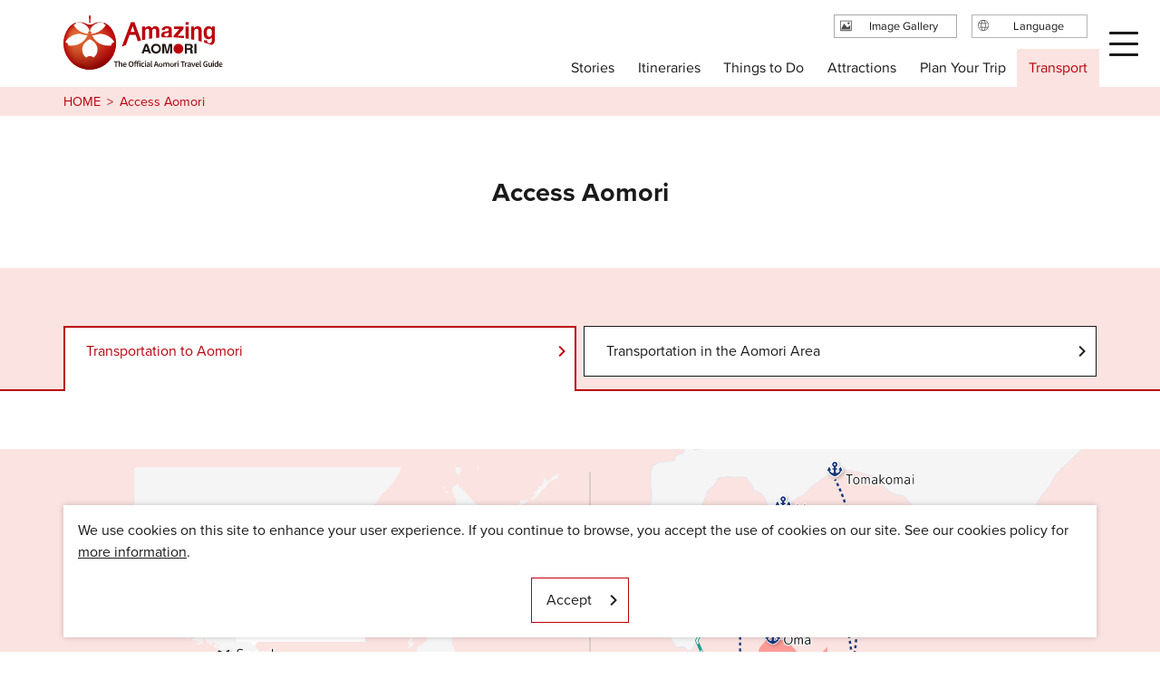

--- FILE ---
content_type: text/html; charset=UTF-8
request_url: https://aomori-tourism.com/en/access/index_1_5_2.html
body_size: 3585
content:
<!DOCTYPE html>
<html prefix="og: http://ogp.me/ns#" lang="en"><!-- InstanceBegin template="/Templates/base-en.dwt" codeOutsideHTMLIsLocked="false" -->
<head>
<!-- Google Tag Manager -->
<script>(function(w,d,s,l,i){w[l]=w[l]||[];w[l].push({'gtm.start':
new Date().getTime(),event:'gtm.js'});var f=d.getElementsByTagName(s)[0],
j=d.createElement(s),dl=l!='dataLayer'?'&l='+l:'';j.async=true;j.src=
'https://www.googletagmanager.com/gtm.js?id='+i+dl;f.parentNode.insertBefore(j,f);
})(window,document,'script','dataLayer','GTM-PFLTDHZ');</script>
<!-- End Google Tag Manager -->
<meta charset="utf-8">
<meta http-equiv="x-ua-compatible" content="ie=edge">
<meta name="viewport" content="width=device-width,initial-scale=1,viewport-fit=cover">
<meta name="format-detection" content="telephone=no">
<!-- InstanceBeginEditable name="doctitle" -->
<title>Transportation from all over Japan to Aomori | Amazing AOMORI - The Official Aomori Travel Guide</title>
<!-- InstanceEndEditable -->
<link rel="canonical" href="https://aomori-tourism.com/en/access/index_1_5_2.html">
<meta name="description" content=""Aomori, Hirosaki, and Hachinohe are the three gateway cities to Aomori Prefecture.If you want to quickly and easily get to Aomori Prefecture, then flying is the way to go -- the flight between Tokyo and Aomori Prefecture only takes 1 hour and 20 min">
<meta name="author" content="Aomori Prefecture">
<meta name="theme-color" content="#bb000b">
<meta property="og:locale" content="en_US">
<meta property="og:site_name" content="Amazing AOMORI">
<meta property="og:url" content="https://aomori-tourism.com/en/access/index_1_5_2.html">
<meta property="og:type" content="article">
<meta property="og:image" content="https://aomori-tourism.com/common/images/ogImg_en.png">
<meta name="apple-mobile-web-app-title" content="Amazing AOMORI">
<link rel="apple-touch-icon" href="https://aomori-tourism.com/common/images/touchIcon.png">
<link rel="icon" href="https://aomori-tourism.com/common/images/favicon.ico">
<meta name="twitter:card" content="summary">
<meta name="twitter:title" content="Transportation from all over Japan to Aomori | Amazing AOMORI - The Official Aomori Travel Guide">
<meta name="twitter:description" content=""Aomori, Hirosaki, and Hachinohe are the three gateway cities to Aomori Prefecture.If you want to quickly and easily get to Aomori Prefecture, then flying is the way to go -- the flight between Tokyo and Aomori Prefecture only takes 1 hour and 20 min">
<link rel="stylesheet" href="/common/lsc/css/froala/froala_style.min.css">
<link rel="stylesheet" href="/common/lsc/css/froala/froala_map.css">
<link rel="stylesheet" href="/common/js/plugin/slick.css">
<link rel="stylesheet" href="/common/css/destyle.css">
<link rel="stylesheet" href="/common/css/default.css">
<link rel="stylesheet" href="/common/css/base.css">
<!-- InstanceBeginEditable name="head" -->
<link rel="stylesheet" href="/css/commonAccess.css">
<!-- InstanceEndEditable -->
</head>
<body id="body" class="do scrollTop">
<div id="wrapper">
<header id="header">
	<h1 id="siteName"><a href="/en/">Amazing AOMORI</a></h1>
	<button id="navButton">menu</button>
</header>
<nav id="nav">
	<div class="wrap">
		<div id="navSearch">
			<div class="customSearch">
				<script async src="https://cse.google.com/cse.js?cx=33378f2f92a73b711"></script>
				<div class="gcse-search"></div>
			</div>
		</div>
		<div id="navGlobal">
			<dl>
				<dt>Main menu</dt>
				<dd><a href="/en/feature/index.html">Stories</a></dd>
				<dd><a href="/en/itineraries/index.html">Itineraries</a></dd>
				<dd><a href="/en/theme/index.html">Things to Do</a></dd>
				<dd><a href="/en/spot/index.html">Attractions</a></dd>
				<dd><a href="/en/booking/index.html">Plan Your Trip</a></dd>
				<dd><a href="/en/access/index.html">Transport</a></dd>
			</dl>
		</div>
		<div id="navLanguage">
			<dl>
				<dt>Language</dt>
				<dd><a href="/">日本語</a></dd>
				<dd><a href="/en/">English</a></dd>
				<dd><a href="/tw/">繁体中文</a></dd>
				<dd><a href="/cn/">简体中文</a></dd>
				<dd><a href="/kr/">한국어</a></dd>
			</dl>
		</div>
		<div id="navExtra">
			<ul>
				<li><a href="/en/photos/index.html">Image Gallery</a></li>
			</ul>
		</div>
	</div>
</nav>
<div id="pagePath">
	<div class="wrap">
		<ul>
			<li><a href="/en/index.html">HOME</a></li>
			<!-- InstanceBeginEditable name="pagePath" -->
			<li>Access Aomori</li>
			<!-- InstanceEndEditable -->
		</ul>
	</div>
</div>
<main id="main">
<!-- InstanceBeginEditable name="main" -->
	<div id="subject">
		<div class="wrap">
			<div class="headline min">Access Aomori</div>
		</div>
	</div>
	<nav id="pageTab">
		<div class="wrap">
			<ul>
				<li class="select"><a href="index.html">Transportation to Aomori</a></li>
				<li><a href="inside.html">Transportation in the Aomori Area</a></li>
			</ul>
		</div>
	</nav>
	<article id="access">
		<header>
			<div id="accessLead">
				<div class="wrap">
					<h2 class="none">Transportation to Aomori</h2>
					<div>
						<p>
							Aomori, Hirosaki, and Hachinohe are the three gateway cities to Aomori Prefecture.<br>
							If you want to quickly and easily get to Aomori Prefecture, then flying is the way to go -- the flight between Tokyo and Aomori Prefecture only takes 1 hour and 20 minutes, and there are two airports -- Misawa Airport for the Nanbu area  and Aomori Airport for the Tsugaru area.<br>
							If you are coming via a Shinkansen train, the Tohoku Shinkansen runs directly from Tokyo Station to the Hachinohe and Shin-Aomori Stations. The Hokkaido Shinkansen connects Hakodate city and Aomori city in one hour.
						</p>
						<ul>
							<li>*Information listed on the map is as of January 2022, but is subject to change, so confirm the information in advance before departing.</li>
						</ul>
					</div>
				</div>
			</div>
			<figure id="accessMap"><div class="wrap"><img src="images/accessMap_wide.svg" alt="map" width="100" height="100"></div></figure>
		</header>
		<nav id="transportSearch">
			<div class="wrap">
				<div>
					<h3>Origin</h3>
					<div>
						<ul>
							<li class=""><a class="linkBut" href="index_1_1_2.html#transportSearch">From Tokyo</a></li>
							<li class=""><a class="linkBut" href="index_1_2_2.html#transportSearch">From Osaka</a></li>
							<li class=""><a class="linkBut" href="index_1_3_2.html#transportSearch">From Nagoya</a></li>
							<li class=""><a class="linkBut" href="index_1_4_2.html#transportSearch">From Hokkaido</a></li>
							<li class="select"><a class="linkBut" href="index_1_5_2.html#transportSearch">From other major cities</a></li>
							<li class=""><a class="linkBut" href="index_1_10_2.html#transportSearch">From Seoul</a></li>
							<li class=""><a class="linkBut" href="index_1_11_2.html#transportSearch">From Taipei</a></li>
						</ul>
						
					</div>
				</div>
				<div>
					<h3>Destination</h3>
					<div>
						<ul>
							<li class=""><a class="linkBut" href="index_1_5_1.html#transportSearch">To Shimokita Peninsula</a></li>
							<li class="select"><a class="linkBut" href="index_1_5_2.html#transportSearch">To Hachinohe</a></li>
							<li class=""><a class="linkBut" href="index_1_5_10.html#transportSearch">To Aomori</a></li>
							<li class=""><a class="linkBut" href="index_1_5_14.html#transportSearch">To Hirosaki</a></li>
						</ul>
						
					</div>
				</div>
			</div>
		</nav>
		<div id="transportRoute">
			<section id="transportTrain">
				<div class="wrap">
					<h3>Getting to Aomori by train</h3>
					<div>
						<h4>Sendai - Hachinohe</h4>
						<div class="root">
							<ul>
								<li>Sendai</li>
								<li>
									<span>Tohoku Shinkansen</span>
									<span>Approx. 1 hr 10 min</span>
								</li>
								<li>Hachinohe</li>
							</ul>
						</div>
					</div>
				</div>
			</section>
			<section id="transportAir">
				<div class="wrap">
					<h3>Getting to Aomori by airplane</h3>
					<div>
						<h4>Kobe Airport - Hachinohe</h4>
						<div class="root">
							<ul>
								<li>Kobe Airport</li>
								<li>
									<span>Fuji Dream Airlines</span>
									<span>Approx. 1 hr</span>
								</li>
								<li>Aomori Airport</li>
								<li>
									<span>JR Bus Tohoku</span>
									<span>Approx. 40 min</span>
								</li>
								<li>Aomori Station</li>
								<li>
									<span>Aoimori Railway </span>
									<span>Approx. 1 hr 30 min</span>
								</li>
								<li>Hachinohe</li>
							</ul>
						</div>
					</div>
				</div>
			</section>
			<section id="transportBus">
				<div class="wrap">
					<h3>Getting to Aomori by express bus</h3>
					<div>
						<h4>Sendai Station East Exit - Hachinohe Lapia Bus Terminal</h4>
						<div class="root">
							<ul>
								<li>Sendai Station East Exit</li>
								<li>
									<span>Towada Kanko Dentetsu</span>
									<span>Approx. 4 hr 25 min</span>
								</li>
								<li>Hachinohe Lapia Bus Terminal</li>
							</ul>
						</div>
					</div>
				</div>
			</section>
			
			
		</div>
	</article><!-- InstanceEndEditable -->
</main>
<div id="pageTop">
	<a href="#body">to top</a>
</div>
<footer id="footer">
	<div class="wrap">
		<div id="fSns">
			<ul>
				<li><a href="https://www.youtube.com/channel/UC1PIAaa87sus_QtjAzPpsmA/videos" target="_blank">Youtube</a></li>
				<li><a href="https://www.facebook.com/aomori.jp/" target="_blank">Facebook</a></li>
				<li><a href="https://www.instagram.com/amazing.aomori/" target="_blank">Instagram</a></li>
			</ul>
		</div>
		<div id="fTooltip">
			<ul>
				<li><a data-open="customsearch">Custom Search</a></li>
				<!--<li><a href="https://aomori-kanko.ai-q.biz/contacts/top/en" target="_blank">Chatbot</a></li>-->
				<li><a data-open="fShare">Share</a></li>
				<li><a href="/en/wishlist/index.html">My Favorites</a></li>
			</ul>
		</div>
		<div id="fNav">
			<ul>
				<li><a href="/en/photos/index.html">Image Gallery</a></li>
				<li><a href="/en/movie/index.html">Videos</a></li>
				<li><a href="/en/pamphlet/index.html">Brochures</a></li>
			</ul>
		</div>
		<div id="fNavS">
			<ul>
				<li><a href="/asset/foreign/licensed-guides" target="_blank">Licensed Guides</a></li>
				<li><a href="/en/terms/index.html">About Us</a></li>
				<li><a href="/en/link/index.html">Useful Information</a></li>
			</ul>
		</div>
		<div id="fShare">
			<dl>
				<dt>Share</dt>
				<dd><a href="//twitter.com/share?url=https://aomori-tourism.com/en/access/index_1_5_2.html&text="Aomori, Hirosaki, and Hachinohe are the three gateway cities to Aomori Prefecture.If you want to quickly and easily get to Aomori Prefecture, then flying is the way to go -- the flight between Tokyo and Aomori Prefecture only takes 1 hour and 20 min" target="_blank">Share on Twitter</a></dd>
				<dd><a href="//www.facebook.com/share.php?u=https://aomori-tourism.com/en/access/index_1_5_2.html" target="_blank">Share on Facebook</a></dd>
				<dd>
					<a data-copy="url">Copy link</a>
					<textarea data-source="url">https://aomori-tourism.com/en/access/index_1_5_2.html</textarea>
				</dd>
			</dl>
		</div>
		<div id="copyright">
			<p>&copy; 2022-2026 Aomori Pref. All rights reserved.</p>
		</div>
	</div>
</footer>

</div>
<script src="//ajax.googleapis.com/ajax/libs/jquery/3.6.1/jquery.min.js"></script>
<script src="/js/jquery.cookie.js"></script>
<script src="/common/js/plugin/slick.min.js"></script>
<script src="/common/js/default.js"></script>
<script src="/common/js/base.js"></script>
<!-- InstanceBeginEditable name="foot" -->
<script src="/js/commonAccess.js"></script>
<!-- InstanceEndEditable -->
</body>
<!-- InstanceEnd --></html>

--- FILE ---
content_type: text/css
request_url: https://aomori-tourism.com/css/commonAccess.css
body_size: 2740
content:
/* CSS Document */

#access{}
	#access header{
		display: flex;
		flex-direction: column;
		padding: 0;
		}

#accessLead{}
	#accessLead ul{
		margin-top: 1em;
		}
	#accessLead li{
		padding-left: 1em;
		text-indent: -1em;
		}
	#accessLead li+li{
		margin-top: 0.5em;
		}

#accessMap{
	margin-bottom: 2em;
	background: #cedaf3;
	text-align: center;
	order: -1;
	}
	#accessMap:not(:lang(ja)){
		background: #fae3e1;
		}
	#accessMap ul{
		display: flex;
		}
	#accessMap img{
		width: 100%;
		height: auto;
		}

#inside{}
	#inside header{
		display: flex;
		flex-direction: column;
		padding: 0;
		}
		#inside header figure{
			margin-bottom: 2em;
			order: -1;
			}
	#inside figure{
		text-align: center;
		}
	#inside figure img{
		width: 100%;
		height: auto;
		max-width: 700px;
		}

#transportSearch{}
	#transportSearch h3+div{
		margin-top: 1em;
		}
	#transportSearch ul{
		display: flex;
		list-style: none;
		}
	#transportSearch li{
		display: flex;
		}
	#transportSearch .wrap{}
		#transportSearch .wrap > div+div{
			margin-top: 2em;
			}
	#transportSearch .linkBut{
		width: 100%;
		color: inherit;
		font-weight: normal;
		text-align: left;
		}
		#transportSearch .linkBut i{
			display: none;
			}
	#transportSearch .select{}
		#transportSearch .select a{
			color: #16377a;
			border-width: 2px;
			}
		#transportSearch .select a:not(:lang(ja)){
			background: #fae3e1;
			}

#transportRoute{
	padding-top: 1em;
	overflow: hidden;
	}
	#transportRoute section{
		padding-top: 0;
		}
		#transportRoute section:lang(ja):first-child{}
			#transportRoute section:lang(ja):first-child .wrap:before{
				content: "ルートは所要時間の短い順に表示しています";
				margin-bottom: 1em;
				color: #666;
				}
	#transportRoute h3{
		position: relative;
		display: flex;
		align-items: center;
		padding: 1em 0;
		}
		#transportRoute h3:before{
			content: "";
			position: absolute;
			top: 0;
			left: calc(50% - 50vw);
			width: 100vw;
			height: 100%;
			background: #f3f5fa;
			z-index: -1;
			}
		#transportRoute h3:not(:lang(ja)):before{
			background: #fae3e1;
			}
		#transportRoute h3 i{
			display: flex;
			align-items: center;
			justify-content: center;
			margin-right: 0.5em;
			transform: scale(1.5);
			}
	#transportRoute h3+*{
		margin-top: 2em;
		}
	#transportRoute h4+div{
		margin-top: 1em;
		}
	#transportRoute .wrap{
		display: flex;
		flex-direction: column;
		align-items: stretch;
		}
		#transportRoute .wrap > div+div{
			border-top: 1px solid #aeaeae;
			}
	#transportRoute .fr-view,
	#transportRoute .link{
		margin-top: 2em;
		}

.root{}
	.root ul{
		display: flex;
		list-style: none;
		}
	.root ul+ul{
		margin-top: 2em;
		}
	.root li{
		text-align: center;
		}
		.root li:nth-child(odd){
			padding: 1em 0.5em;
			border: 2px solid currentColor;
			color: #16377a;
			line-height: 1.4em;
			}
		.root li:nth-child(odd):not(:lang(ja)){
			color: #bb000b;
			}
		.root li:nth-child(even){
			position: relative;
			display: flex;
			flex-direction: column;
			justify-content: center;
			align-items: center;
			text-align: center;
			line-height: 1.4em;
			}
			.root li:nth-child(even):before,
			.root li:nth-child(even):after{
				content: "";
				position: absolute;
				}
			.root li:nth-child(even):before{
				background: #16377a;
				}
			.root li:nth-child(even):before:not(:lang(ja)){
				background: #bb000b;
				}
			.root li:nth-child(even):after{
				background-size: contain;
				}
				_:-ms-lang(x)::-ms-backdrop, .root li:nth-child(even):after{
					width: 0 !important;
					height: 0 !important;
					background: none !important;
					}
		.root li:last-child{
			color: #b4000b;
			}
		.root li span{}
			.root li span:nth-of-type(1){
				font-size: 0.9em;
				}

.link{
	border: 1px solid #16377a;
	}
	.link:not(:lang(ja)){
		border-color: #bb000b;
		}
	.link ul{
		display: flex;
		}
	.link li{}
		.link li a{
			display: inline-flex;
			align-items: center;
			line-height: 1.4em;
			}
		.link li i{
			margin-top: 0.2em;
			margin-right: 0.5em;
			align-self: flex-start;
			}




/* for all */
@media (max-width: 1199.98px) {
/*1199px以下*/
}
@media (max-width: 991.98px) {
/*991px以下*/
}


/* for mobile */
@media (max-width: 767.98px) {
/*767px以下*/
#transportRoute{}
	#transportRoute .wrap{}
		#transportRoute .wrap > div+div{
			margin-top: 2em;
			padding-top: 2em;
			}
.link{
	padding: 1em;
	}
}
@media (max-width: 767.98px) and (orientation:portrait) {
/*767px以下縦向き*/
#accessMap{}
	#accessMap ul{
		flex-direction: column;
		}
	#accessMap li+li{
		margin-top: 2em;
		padding-top: 2em;
		border-top: 1px solid #aeaeae;
		}
#transportSearch{}
	#transportSearch ul{
		flex-direction: column;
		}
	#transportSearch li+li{
		margin-top: 1em;
		}
.root{}
	.root ul{
		flex-direction: column;
		}
	.root li{}
		.root li:nth-child(even){
			padding: 1em 0;
			padding-left: 2em;
			}
			.root li:nth-child(even):before{
				top: 0;
				left: 2em;
				width: 4px;
				height: calc(100% - 1em);
				}
			.root li:nth-child(even):after{
				bottom: 0;
				left: calc(2em - 15px);
				width: 30px;
				height: 20px;
				background: #fff url('data:image/svg+xml;charset=UTF-8,<svg xmlns="http://www.w3.org/2000/svg" preserveAspectRatio="none" version="1.1" viewBox="0 0 30 20"><polygon fill="%2316377a" points="15 0 15 20 30 0 15 0" /></svg>') no-repeat;
				}
				_:-ms-lang(x)::-ms-backdrop, .root li:nth-child(even):after{
					left: calc(2em - 0.5em);
					margin-left: 2px;
					border: 0.5em solid transparent;
					border-top-color: #16377a;
					transform: scale(1, 1.5);
					}
				_:-ms-lang(x)::-ms-backdrop, .root li:nth-child(even):after:not(:lang(ja)){
					border-top-color: #bb000b;
					}
.link{}
	.link ul{
		flex-direction: column;
		}
	.link li+li{
		margin-top: 1em;
		}
}
@media (max-width: 767.98px) and (orientation:landscape) {
/*767px以下横向き*/
#transportSearch{}
	#transportSearch ul{
		flex-wrap: wrap;
		justify-content: space-between;
		}
	#transportSearch li{
		width: calc(50% - 0.5em);
		}
		#transportSearch li:nth-of-type(n+3){
			margin-top: 1em;
			}
}
@media (min-width: 576px) and (max-width: 767.98px) and (orientation:landscape), (min-width: 768px) {
/*576px～767px横向き, 768px以上*/
#accessMap{}
	#accessMap ul{
		align-items: center;
		}
	#accessMap li{
		width: 45%;
		}
		#accessMap li:nth-of-type(1){
			margin-right: 4em;
			padding-right: 4em;
			border-right: 1px solid #aeaeae;
			}
		#accessMap li:nth-of-type(2){
			width: 55%;
			}
.root{}
	.root ul{
		flex-wrap: wrap;
		align-items: center;
		}
	.root li{}
		.root li:nth-child(even){
			display: grid;
			grid-template-rows: 1fr 1fr;
			}
			_:-ms-lang(x)::-ms-backdrop, .root li:nth-child(even){
				position: relative;
				}
			.root li:nth-child(even) span{
				display: flex;
				justify-content: center;
				padding: 0.5em 1.5em;
				}
				_:-ms-lang(x)::-ms-backdrop, .root li:nth-child(even) span{
					position: absolute;
					left: 0;
					width: 100%;
					}
			.root li:nth-child(even) span:nth-of-type(1){
				align-self: flex-end;
				padding-top: 0;
				}
				_:-ms-lang(x)::-ms-backdrop, .root li:nth-child(even) span:nth-of-type(1){
					bottom: 50%;
					}
			.root li:nth-child(even) span:nth-of-type(2){
				align-self: flex-start;
				padding-bottom: 0;
				}
				_:-ms-lang(x)::-ms-backdrop, .root li:nth-child(even) span:nth-of-type(2){
					top: 50%;
					}
			.root li:nth-child(even):before{
				top: 50%;
				left: 0;
				width: calc(100% - 0.4em);
				height: 4px;
				margin-top: -2px;
				}
			.root li:nth-child(even):after{
				top: calc(50% - 14px);
				right: 0;
				width: 20px;
				height: 32px;
				background: #fff url('data:image/svg+xml;charset=UTF-8,<svg xmlns="http://www.w3.org/2000/svg" preserveAspectRatio="none" version="1.1" viewBox="0 0 20 32"><polygon fill="%2316377a" points="0 0 0 16 20 16 0 0" /></svg>') left top no-repeat;
				}
				_:-ms-lang(x)::-ms-backdrop, .root li:nth-child(even):after{
					top: calc(50% - 1em);
					right: -1em;
					border: 1em solid transparent;
					border-left-color: #16377a;
					transform: scale(1,0.7);
					}
				_:-ms-lang(x)::-ms-backdrop, .root li:nth-child(even):after:not(:lang(ja)){
					border-left-color: #bb000b;
					}
.link{}
	.link ul{
		flex-wrap: wrap;
		}
	.link li{
		width: calc(33.33% - 0.67em);
		}
		.link li:nth-child(n+4){
			margin-top: 1em;
			}
}
@media (min-width: 576px) and (max-width: 767.98px) and (orientation:landscape), (min-width: 768px) and (max-width: 991.98px) {
/*576px～767px横向き, 768px～991px*/
.root{}
	.root li{}
		.root li:nth-child(even){
			width: calc(100% - 24em);
			}
		.root li:nth-child(odd){
			width: 12em;
			}
}


/* for tablet */
@media (min-width: 768px) {
/*768px以上*/
#transportSearch{}
	#transportSearch ul{
		flex-wrap: wrap;
		}
.link{
	padding: 1.5em;
	}
}
@media (min-width: 768px) and (max-width: 1199.98px) {
/*768px～1199px*/
}
@media (min-width: 768px) and (max-width: 991.98px) {
/*768px～991px*/
#transportSearch{}
	#transportSearch li{
		width: calc(33.33% - 0.67em);
		}
		#transportSearch li:not(:nth-of-type(3n+1)){
			margin-left: 1em;
			}
		#transportSearch li:nth-of-type(n+4){
			margin-top: 1em;
			}
#transportRoute{}
	#transportRoute .wrap{}
		#transportRoute .wrap > div+div{
			margin-top: 3em;
			padding-top: 3em;
			}
.root{}
	.root li{}
		.root li:nth-child(odd){
			width: 12em;
			}
		.root li:nth-child(even){
			width: calc(100% - 24em);
			}
		.root li:nth-child(n+4){
			margin-top: 1em;
			}
}


/* for PC */
@media (min-width: 992px) {
/*992px以上*/
#transportSearch{}
	#transportSearch li{
		width: calc(25% - 0.75em);
		}
		#transportSearch li:not(:nth-of-type(4n+1)){
			margin-left: 1em;
			}
		#transportSearch li:nth-of-type(n+5){
			margin-top: 1em;
			}
#transportRoute{}
	#transportRoute .wrap{}
		#transportRoute .wrap > div+div{
			margin-top: 4em;
			padding-top: 4em;
			}
.root{}
	.root li{}
		.root li:nth-child(odd){
			width: 12em;
			}
		.root li:nth-child(even){
			width: calc(50% - 18em);
			}
		.root li:nth-child(2):nth-last-child(2){
			width: calc(100% - 24em);
			}
		.root li:nth-child(n+6){
			margin-top: 1.5em;
			}
}
@media (min-width: 992px) and (max-width: 1199.98px) {
/*992px～1199px*/
}
@media (min-width: 1200px) {
/*1200px以上*/
}


/* ie */
@media all and (-ms-high-contrast: none) {
}






--- FILE ---
content_type: image/svg+xml
request_url: https://aomori-tourism.com/en/access/images/accessMap_wide.svg
body_size: 529444
content:
<svg xmlns="http://www.w3.org/2000/svg" xmlns:xlink="http://www.w3.org/1999/xlink" viewBox="0 0 1400 660"><defs><clipPath id="clip-path"><rect x="719" width="680" height="660" style="fill:none"/></clipPath><clipPath id="clip-path-2"><rect x="719" y="768" width="680" height="660" style="fill:none"/></clipPath><image id="image" width="31" height="31" xlink:href="[data-uri]"/><image id="image-2" width="36" height="36" xlink:href="[data-uri]"/><image id="image-3" width="35" height="35" xlink:href="[data-uri]"/><image id="image-4" width="34" height="34" xlink:href="[data-uri]"/></defs><g id="レイヤー_1" data-name="レイヤー 1"><rect width="1400" height="660" style="fill:#fae3e1"/><path d="M531.24,25s.37,2.3.51,3.27-.19,2.85,0,3.31,1.1,1.15,1.33,1.79,2,3.45,2.39,3.17.46-1.52.37-2a2.11,2.11,0,0,1,.83-1.56,6.23,6.23,0,0,0,1.42-1.88,19.38,19.38,0,0,0,.64-2.07c0-.42-.36-1.75-.27-2.35a15.45,15.45,0,0,0,.09-1.7Z" style="fill:#f5f5f5"/><path d="M561.17,25s.41,2.3.41,3,.19,2.16.33,1.93a9.22,9.22,0,0,0,.55-2.12,11.42,11.42,0,0,1,.23-1.84c.09-.32.37-1,.37-1Z" style="fill:#f5f5f5"/><path d="M517.63,26.92c-.63.11-.09,1.06.19.92S518.18,26.83,517.63,26.92Z" style="fill:#f5f5f5"/><path d="M457.82,25s-.83,1.47-1.34,2.39.1,3.08-.5,4.19-2.81,3.81-3.36,4.73-4.23,6.58-4.92,7.45a29,29,0,0,1-2.2,2.76c-.74.69-2.12,1.88-3.22,3.12s-1.75,2.95-2.62,3.82-1.2,1.79-2.21,2.71a33,33,0,0,1-3.59,3.13,18.45,18.45,0,0,0-2.75,1.65c-.46.46.09,2.07-.46,2.76s-3,3-3.5,3.54a7.89,7.89,0,0,0-1.06,2.16,7.57,7.57,0,0,1-1.37,2.44c-.56.51-1,2.11-1.43,2.25s-1.65-.18-1.88.28,0,1.7-.56,2.07-1.42.27-1.38.78a11.44,11.44,0,0,1-.41,3.54,14.35,14.35,0,0,1-2.76,2.39c-.69.37-1.42.37-2,.74s-1.29.41-1.66.92-.92,2.34-1.56,3.17-1.84,2.07-2.25,2.62-1,1-1,1.79.23,2.53-.41,3-1.2.41-1.47.87.37.87-.42,1.19-2.16.23-1.93.79,2,2.11,1.61,2.71-2.94,3.58-3.77,3.86-1.65-1.19-2.16-.69.19,1.2.14,1.61a7.91,7.91,0,0,1-.83,1.93c-.37.69-.6,1.66-1.06,2a19.75,19.75,0,0,1-2.85,2.2,10.5,10.5,0,0,0-1.93,1.38,17.23,17.23,0,0,0-2.57,2c-.37.51-1,.74-1.89,1.47s-3.22,2.07-4,2.58a26.73,26.73,0,0,1-3.77,2.57,20.54,20.54,0,0,0-2.71,1,27.33,27.33,0,0,0-2.39,2.57c-.74.78-1.47,1.1-2,1.66s-.92,1.33-1.28,1.19a3.39,3.39,0,0,0-1.48-.41c-.55,0-.64.69-1.33,1.1s-1.42,1-1.65.78a2.07,2.07,0,0,0-1.34-.69c-.59,0-.92.37-1.88.88a9.26,9.26,0,0,1-2.3,1.15,14.57,14.57,0,0,0-2.21.55,17.87,17.87,0,0,0-2.07,1,20.21,20.21,0,0,1-1.74,1.15c-.6.23-2.35,1.11-2.49.23s-.23-1,.23-1.51.74-1.52.37-1.89a3.07,3.07,0,0,0-1.24-.83,2.08,2.08,0,0,0-1.7.42c-.32.23-1.06,1.42-1.47,1.05s-1.47-.78-1.47-1.56,1.05-2.07.36-2.25-1.33.78-1.7,1-1.61,1.25-2.2.83-1.93-.73-2-1.29a1.62,1.62,0,0,0-.74-1.47c-.64-.41-1.1.09-1.51.51s-1.29,2.11-1.61,1.29a9.9,9.9,0,0,1-.14-3.73c.14-1.15.46-1.84.51-2.8a4.62,4.62,0,0,1,.5-2.16c.23-.28.6-1,.41-1.2s-1.56,0-1.33-.37,1-.69,1.06-1.24,1-1.79-.37-1.29-1.06,1.48-2,2.17-2.66,1.28-3.31,2a16.59,16.59,0,0,1-2.16,2.39c-.41.18-2.43.46-2.43-.09a4.64,4.64,0,0,1,1.19-2.39,27.9,27.9,0,0,0,2.12-1.84,1.47,1.47,0,0,0,.36-1.61c-.18-.32-1-.51-1.93-.88a2.87,2.87,0,0,0-2.57.33,2,2,0,0,0-1.1,1.56c-.14.87.32,2-.42,2.11s-1.33-.23-1.42.6a2.13,2.13,0,0,1-.6,1.47,20.82,20.82,0,0,0-2.07,2.21,5,5,0,0,1-1.56,1.66c-.56.27-1.61.23-1.93.78s.78,1,.87,1.65-1.06.83-1.29,1.47.14,1.43-.6,1.47a1.47,1.47,0,0,0-1.33.56,3.21,3.21,0,0,0-.73,1.38c-.1.46.09.87-.23,1.19s-.46.14-.51.6.32,1.7.05,1.88-1-1.15-1.34-1.61a1.24,1.24,0,0,0-1.1-.55c-.14.09-.18.6-1.06.65s-1.42,0-1.75,0-1.37,1.05-1.42.78-.14-1.56-.74-1.79-1.33-.88-1.88-1-1.29.1-1.43.56.78,1.51,1,1.74,1.56.78,1.88,1.34-.32,1.83-.64,2.2a6.2,6.2,0,0,0-1.1,2,8.62,8.62,0,0,1-.83,2.21c-.23.23-.32,2-.83,2.25s-1.65-.37-1.75-.92-.87-.74-1.33-.78-.46.18-1.42.18a2.88,2.88,0,0,0-2,.46c-.28.32-.74,1.7-1.47,2a4.13,4.13,0,0,0-1.8,1.06,4.69,4.69,0,0,1-1.37,1.8,19.91,19.91,0,0,0-1.66,1.1c-.55.41-.87,1.42-1.61,1.75s-1.79.59-1.93.92.23,1.79.05,2-1.15.09-1.11.42a2.75,2.75,0,0,1-.36,2.43c-.79.83-1.57.42-2,1a5.84,5.84,0,0,0-1.38,2.16,24.13,24.13,0,0,1-1.24,2.85,4.56,4.56,0,0,0,0,3.22c.37.69,2.76,1.28,2.58,2.25a11.28,11.28,0,0,1-1.15,3.22,10.6,10.6,0,0,0-1.15,5.15c.14,1.61.5,4.78.14,5.84s1,.5-1.71,1.38-.36-.28-2.89,1-1.43.19-3,1-.32,2.12-1.61,2.17.51-1.66-1.24-.88-.6.09-1.24,1.61-.28,1.84-.88,2.62,0,1.15-1.38,1.84-1.7.83-2.48.74a1.63,1.63,0,0,0-1.79.78,6.85,6.85,0,0,1-2.35,2c-.82.32-2.75,0-3.35,1.29s-.23,1.95-.79,2.71-1.35.6-1.93.72-1.77,1.1-2.35,1.14a2,2,0,0,0-1.37.54c-.45.38-1.71.49-2.07.7s-1.15,1.55-1.71,1.64-2.89-1.56-3.68-1.24-3,2.63-3.36,2.92-1.55.75-2.1,1.21-1.19,1.75-1.93,1.84-2.11-.37-2.62.09-1.33,1-1.56,1.8,1.1,1.93,1.19,2.8-.59,1.38-.87,2.21-.18,2.39-.37,3-1.42.09-2,.46a1,1,0,0,0-.32,1.57c.46.59-.27.92-.78,1.47a3.21,3.21,0,0,0-.46,2.62c.23.82,1.52,1.7,2.76,2.16s3.86.64,4.87,1.06,1.15,1.74,1.8,2.89a29.3,29.3,0,0,0,3.31,4.05c.73.78,3,2.53,3.54,3.12s.41,1.34,1.19,1.52,2.07.09,2.44,1.24,0,2.35.5,3.27,2.67,6.07,3,7.35,1.79,4.88,2.34,6.21,4.28,7.68,5,8.74,2.71,3,3.08,3.95,1.38,2.9,1.75,4.09a64.6,64.6,0,0,0,2.8,6.12c.64,1.24,1.29,3.54,1.75,4.59a12.11,12.11,0,0,1,1,4.05c0,1-.92,2.44-.64,3.45s1.33,2.85,1.28,3.95a6,6,0,0,1-.59,2.76,7.22,7.22,0,0,0-1,2.9c0,.92.69,3,.18,4a12.35,12.35,0,0,0-1.15,3.72,26.37,26.37,0,0,0,.1,3.91c.09.92-.46,3.22.23,3.54s1.1-.23,1.74-.74,1.15-1.06,1.7-.64.33,1.65.1,2.67-1.38,4-1.8,5.24a27,27,0,0,0-1.19,5.1,4.57,4.57,0,0,1-1.43,3.13,2.55,2.55,0,0,0-1.28,1.88,8.87,8.87,0,0,1-1.06,2.85c-.19.19-.74,1.38-1.43,2.25a19.28,19.28,0,0,1-2.39,2.4c-.55.45-1,1.51-1.84,1.79a2.31,2.31,0,0,1-1.93,0c-.27-.28-.37-.88-1.1-.92s-1.56.32-2.35.27-3-.18-3.26-.46a12.8,12.8,0,0,0-1.56-1.6c-.46-.33-1.15-1.8-1.52-1.34s.09,1.47.41,2.16,1.15,1.84.65,1.8-1.66-1.2-2.53-1.29-1.38.37-2.21.69-1.56,1.1-.92,1.29,1.84-.51,2.25-.19.05.83-.18,1.52-.69.92-.64,1.7.37,1.79,0,2-.88.14-1.52-.5-.46-1.8-1.2-2-.5.6-1.1.55-.87-.92-1.33-.73-.51,1.19-1.47,1.1-.69-1.2-1.11-1.2-1.19.28-1.15-.69.6-.91.65-1.51-.05-1.75-.51-1.57-.32,1-1.06,1.48a4.6,4.6,0,0,1-2.11.87c-.37-.05,0,.73-1.1.55a11.24,11.24,0,0,0-2.9-.32c-1,.09-1.1.78-1.89.92s-1.88-.46-2.25-.14-.46.51.19,1.29.82,1.15,1.65,1.38.51-.65,1-.92.42.23.78.69,1.15.92.83,1.38-.83.13-.87.78.09,1.19-.46,1.19-2.07-.5-2.07-.13.55,2.66,0,2.57-2.35-.37-2.07-1.24.28-1.43.64-1.84,0-1.29-.09-1.75-.32-1.51-1.06-1.56a5.18,5.18,0,0,0-1.93.05c-.64.18-1.05.18-1.15.92s-.46,1,0,2a16.32,16.32,0,0,0,1.43,2.12c.37.59,1.15,1.1,1.15,1.74s-.14,1-.74.79-1.33-1-2.16-.74-1.19.64-.6,1.1,1.15.69,1.11,1.34a1.28,1.28,0,0,1-.88,1.19c-.55.28-1,.88-1.51.65s-.74-1.29-1-1.61a4.28,4.28,0,0,1-.56-1.47c0-.28-.78-.37-1-.05s-.69.92-1.06.64-.69-1.1-.23-1.42.69,0,1-.23-.32-.88.32-.83,1,.92,1.19.74,0-1.15.19-1.8,0-.41,1-.64,1.1-.69.92-.92-1.1-.23-1.33-.6-.1-1.06-.65-.64-.27,1.56-.92,1.7-1.84-.51-2.3.05-.41,1-1,1.42a14.38,14.38,0,0,0-1.7,2c-.6.65-.88,1.93-1.52,2.39s-1.84,1.11-2.3.79-.55-1.34-.46-2.35.37-1.88-.32-1.61-.55,1.34-1.29,2.21a8.69,8.69,0,0,1-1.75,1.84,3.84,3.84,0,0,0-1.38,1.47c-.32.6-.73,1.88-1.51,1.61a2.25,2.25,0,0,1-1.2-2.21,3.88,3.88,0,0,0-.32-2c-.18-.65-.6-1.15-.09-1.33s1.74-.46,1.65-.88-2.16-.27-2.57-.46a11.75,11.75,0,0,1-1.52-1c-.46-.32-.14-.83-.69-1.15s-1.61-2.07-1.29-2.39,1.11-1.38,1.34-.78a4.48,4.48,0,0,0,1.38,1.7c.5.37,1-.41,1.38-.05s1.28.88,1.51,1.15,1.66.56,1.8,0-.79-1.52-1.29-1.8-2.71-.73-3.08-1.28-.05-1.15.69-1,1.38.41,2.25.5a3.09,3.09,0,0,0,2.25-.5c.42-.42.28-.92,0-1.52s-.32-1.7-.92-1.61a1.68,1.68,0,0,0-1.24,1.29c-.23.69-1.15,1.61-1.61,1.51s-1.43-.23-1.29-.92.65-1.28.65-1.83.32-2.17,0-2.4-.64.51-1.38.37-.37-.83.09-1.15,1.34-.5,1.52-.87.64-.55,1.33-.78a.8.8,0,0,0,.19-1.38c-.42-.19-1.06.14-1.43-.14s-.18-2.71-.37-3.17a5.12,5.12,0,0,1,.23-2.81,47.9,47.9,0,0,1,2.44-4.41,3.31,3.31,0,0,1,1.66-1.1c.5,0,2.75-.19,3.08-.74s.36-1.1-.28-1.1-3.13.73-3.59-.42-.41-1.56.74-2,2.85-1.52,3.86-1.89,2.9-.87,2.44-1.42-2-1.15-1.61-1.47.64-.79.28-1-3.09.05-2.63-.87a4.37,4.37,0,0,1,1.48-1.79c.36-.19,1.6-.32,1.05-.78s-1.7-.65-1.7-1.48-.09-1.19-.5-1.47-1.7-.41-1.06-1.15,1.52-.64,1.15-1.19-1.43-1.15-1-1.56,1-.69.92-1.2,0-.64,0-1.15.13-1.15-.33-1.38-1.1-.18-.87-.55.55-.28.6-.74-1.1-1.37-1.06-1.88.42-1.2.28-1.7a1.69,1.69,0,0,1,.37-1.38,4.19,4.19,0,0,0,.18-1.66c0-.32-.14-2.2-.69-2s-.78,1.1-.87,1.47-1.06,1.8-1.2,1.06-.09-2.62-.51-2.76-.91.64-.82,1.2.18,2.43-.32,2.25-.37-2.58-1-2.71-.55.73-1.43.55-.5-.23-.09-1-.14-.59-.64-.87-.51-.78.18-1.15,1.11-.28,1.24-1,.14-1.7.69-1.74.83.6,1,.32.73-2.12.87-1.43-.37,3.73.18,3.27.23-1.38.83-1.75,1-.73.83-1.1-1.11-.51-.74-1.38,1.38-1.75,1.57-.92a15.1,15.1,0,0,1,.59,2.34c0,.65.6,1.43.83,1.11s.51-1.15.64-1.34.56-1,.33-1.38-.56-1.6,0-1.51a2.79,2.79,0,0,1,1.56,1.51c.28.65.6,1.71,1,1.61s.56-1.19,1.66-1.05a1.6,1.6,0,0,1,1.61,1.42c.09.69.27,3.22.87,3.08s.69-1.47,1.29-1.79,2-.32,1.84-1.38-.51-.09-1.15,0-2.3-1.25-1.93-1.75,1.61-1.1,1.24-1.38-1.7.5-2-.23a3.28,3.28,0,0,1-.14-1.93c.09-.23,1.7-.65,1.1-1.11s-1.38-.68-1.7-.45-1,1.56-1.52,1.05a1.54,1.54,0,0,1-.46-1.79c.28-.6-.09-1.61.69-1.56s1.48,0,2.12,0,1.42-.23,1.42-.69-1.1-1-1.74-1.38-.32-1.2-.37-1.7-1.33-.14-1.61-.83a4.16,4.16,0,0,1,0-2.39c.18-.88.13-2.81-.28-3s-1.52-.32-1.65-.69.45-2.2.45-2.85.74-1.47,1.06-1.24,1,.69,1,1,.37,2.76.88,2.39.27-2.16.09-2.85a2,2,0,0,0-1.61-1.28c-.78-.19-1.56.5-2,0a7.77,7.77,0,0,0-1.66-1c-.46-.33-1-1.43-1.61-1.71s-1.47,0-1.51.6-.83.23-1.52.32-2,.33-1.84.65.74,1.42-.14,1.7-1.61.27-1.56-.51a4,4,0,0,0-1-2.57c-.65-.74-1-1.11-1.15-.6a3,3,0,0,1-.83,1.1s-1.29-.46-1.29-1a12.87,12.87,0,0,0-2.34-4c-.65-.5-2.62-1.7-3-1.33s.05,1.1.69,1.56,1.47.74,1.2,1.48-1.75.27-1.79.73-.14,1.38-.19,1.93-.83,1.89-1.29,1.84-1-1-1.28-.92-.69.92-1.52,1.43-1.15,1-2.3.87-1.19-1-1.84-1.1.69-.78,1.2-.78,1.24.27,1.33-.23.14-.83.78-.92,1.93-.23,2-.6.69-2.53-.32-2.53-.74,2-1.52,2-1,.41-2.21.41-.5-.74-.46-1.42-.18-1.43-.73-1.34,0,1.47-1.24,1.24a14.77,14.77,0,0,1-4-1.05c-.73-.51-1.38-1.66-.46-2s3,.37,3-.23-.88-.92-.19-1.24,1.43-.87,1.75-.73,1.33,1.33,1.65.59.56-1.05-.5-1.38-.51-.46-1.84-.32-1,1-2.48.74-1.75-1.43-2.58-1.66-3.12.14-3.81-.13-1.8-.51-1.52-1,1.56-.46,2.11-.73a8.78,8.78,0,0,0,2.07-1.29c.51-.5.42-2.9.74-3.68a11.19,11.19,0,0,1,1.79-2.48c.6-.69,1.15-.14,1.24-1s0-1.7.65-2.21,1.65.37,2-.09.09-1.66,1.24-2,2.21.05,3.18-.09a10.36,10.36,0,0,0,1.88-.55c.37-.09,1.7-.14,1.93.23a8.29,8.29,0,0,0,1.84,1.24c.65.41,2,.92,1.89.37s-1.38-1.66-2.12-2.48-2.07-2.07-2.39-1.89.18,1.06-.37,1.43-1.51,1-1.93.5-.6-.87-.92-.83-.46,1-1.05.42a27.14,27.14,0,0,1-1.57-2.25,1.48,1.48,0,0,1-.18-1.89c.37-.69,1.15-.87,1.47-2.34s1.38-2.26,1.7-3.59,1.52-2.48,1.93-3.17,2.81-2.35,2.71-3.08-1.15-1.8-1.42-2.67-.37-1.47.14-2,1.24-1.38,1-2-.51-1-1-.6-.09,1.43-1.15.92-1.51-2.3-2.48-2.34-.69,1.33-1.42.64-3-2-3.54-2.67-2.72-3.17-3.45-3.17-.83,2.3-1.2,2.76-1.38,1.47-1.84.83a9.45,9.45,0,0,1-.92-3,3.77,3.77,0,0,0-2-2.48c-1-.37-2.16-1.7-2.95-2.16a1.12,1.12,0,0,1-.32-1.75c.42-.46,1.61-1.56,1.61-2.2s-.17-.88-1.06-.37a22.08,22.08,0,0,0-3.94,2.85,12.63,12.63,0,0,1-6.64,2.67c-1.73,0-5.63-.21-7.44-.07s-3.46,1.37-4.91,1.37-5.19,1.52-6.42,1.81-7.44,2.24-8.59,3.1-3.32,3.47-4.62,3.68-2.75-.21-3.68.51S117,217.29,116,218s-1.08,2.6-2,3.32-2.82,2.45-3.75,2.53-.37,2-1.59,2-2.6-1.3-3.47-1-1.15,3.61-2.09,3.53-3,1.09-3.83,1.23l-3.36.51V225.3s2.06-2.46,2.28-2.24,6.35-1.15,6.14-2.16-1.23-3.25-.8-3.47,2.38-1,2.53-2-.43-1-1.88-.58a5.88,5.88,0,0,1-4.33-.22c-1-.65-2-1.22-2.24-2.09s-1.7-.79-1.7-.79V207.9s4-1.3,4.81-1.73-.22-3.11.57-4.19a11,11,0,0,1,3.11-2.38c1-.65,4.76-2.17,5.2-2.82s2.16-2.74,3-3.75.93-2.46,1.66-3.18a44.61,44.61,0,0,0,3.89-4.33c.65-1,1.23-4,.58-5s-2.67-2.7-3.39-3.93a19,19,0,0,0-3-3.76,4.75,4.75,0,0,1-1.16-3.24c.15-.73,1.66-3.69.72-3s-1.87,4.55-3.82,5-6.28-1.51-7.8-1.87-3,.36-3.32.14a6.89,6.89,0,0,0-1-.5V25Z" style="fill:#f5f5f5"/><path d="M328.86,122.78a1.71,1.71,0,0,0-.6,2,2,2,0,0,0,1.88.78c.51-.23,1-1.06.69-1.47S329.59,122.37,328.86,122.78Z" style="fill:#f5f5f5"/><path d="M326.56,125c-.44.12-.23.73.27.6S327.39,124.76,326.56,125Z" style="fill:#f5f5f5"/><path d="M325.73,127.56c-.5.15-.05.92.41.65S326.37,127.38,325.73,127.56Z" style="fill:#f5f5f5"/><path d="M339.48,130.92c-.46.18-.14.92.46.78S340.3,130.6,339.48,130.92Z" style="fill:#f5f5f5"/><path d="M340.86,128.57c-.25.55.36,1.75.92,1.48s-.19-2.07-.46-2.12S341.09,128.07,340.86,128.57Z" style="fill:#f5f5f5"/><path d="M135.48,209.18a.76.76,0,0,0,1.33.71C137.28,209.18,135.77,208.28,135.48,209.18Z" style="fill:#f5f5f5"/><path d="M137.85,222.26c-.55.41-.09,1.7.67,1.28S138.61,221.69,137.85,222.26Z" style="fill:#f5f5f5"/><path d="M171.69,212c-.6.38.19.85.71.57S172.45,211.55,171.69,212Z" style="fill:#f5f5f5"/><path d="M177.14,211.64c-.49,0-1.85,2.27-1.23,2.23S177.94,211.64,177.14,211.64Z" style="fill:#f5f5f5"/><path d="M172.87,241.35c-.54.12.19,1.38.76,1.05S173.73,241.16,172.87,241.35Z" style="fill:#f5f5f5"/><path d="M167.09,256.66c-.56.38.33,1.9.86,1.61s1.7-.85,1.46-1.32S167.66,256.28,167.09,256.66Z" style="fill:#f5f5f5"/><path d="M168,260.83c-.57.37.14,1,.48.67S168.51,260.5,168,260.83Z" style="fill:#f5f5f5"/><path d="M203,267.51c.11.74,1.32.1,1.51.57s-.19,1.42,0,1.9a1.8,1.8,0,0,0,1.85.85,2,2,0,0,0,1.38-1.23,10,10,0,0,0,.23-2.75c-.09-.76-1.61-1.28-2.18-1.33s-2.13.05-2.22.34,1.32.85,1,1.13S202.87,266.9,203,267.51Z" style="fill:#f5f5f5"/><path d="M207.33,273.15c-.68.29-.29,1.66.47,1.43S208.23,272.77,207.33,273.15Z" style="fill:#f5f5f5"/><path d="M208.56,280.59c-.69.12-1.85,1.38-.76,1.33S209.7,280.4,208.56,280.59Z" style="fill:#f5f5f5"/><path d="M201.17,299.5c-.37.31-.29,5.12.57,4.32S202.35,298.51,201.17,299.5Z" style="fill:#f5f5f5"/><path d="M190.6,345.71c-.73.36-.43,1.33.38,1S191.83,345.09,190.6,345.71Z" style="fill:#f5f5f5"/><path d="M191.64,358.65c-.9.74-.62,3.08.62,2.89a12.41,12.41,0,0,0,3.65-1.42,4,4,0,0,0,1.61-2.47,1.65,1.65,0,0,0-1.71-1.32C194.77,356.33,192.45,358,191.64,358.65Z" style="fill:#f5f5f5"/><path d="M189.18,362.25c-.41.23-.05,1.56.57,1.28S189.93,361.82,189.18,362.25Z" style="fill:#f5f5f5"/><path d="M167,366.8c-.46.45.33,1.18.71.9S167.57,366.23,167,366.8Z" style="fill:#f5f5f5"/><path d="M192.78,349.17c-.46.29-.1,1,.42.66S193.54,348.7,192.78,349.17Z" style="fill:#f5f5f5"/><path d="M196.52,346.56c-.42.42-.19,1.24.48.86S197.09,346,196.52,346.56Z" style="fill:#f5f5f5"/><path d="M204.29,361.63a3.34,3.34,0,0,0-.56,1.85c0,.52,1.23,1.76,1.84,1.09S205,360.78,204.29,361.63Z" style="fill:#f5f5f5"/><path d="M207.52,363.24c-.6.35.09,1.38.76.95S208.51,362.68,207.52,363.24Z" style="fill:#f5f5f5"/><path d="M208.51,367.27c-.55.06-.76,1.38,0,1.24S209.79,367.13,208.51,367.27Z" style="fill:#f5f5f5"/><path d="M201.21,367c-.49.52.38.85.71.52S201.88,366.33,201.21,367Z" style="fill:#f5f5f5"/><path d="M212.35,362.91c-.34.12-.28,1,.38.76S213.16,362.63,212.35,362.91Z" style="fill:#f5f5f5"/><path d="M215.15,359.45c-.65.48.42,2.18,1.18,1.8S216.05,358.79,215.15,359.45Z" style="fill:#f5f5f5"/><path d="M189.75,390.12c.76-.45,2.46-2.14,3.31-2.56a11.74,11.74,0,0,1,2.56-1.28c1.19-.33,5.17-1.57,6.16-1.52s4.27.38,5.17,1.19a2.46,2.46,0,0,1,1,2.27,3.7,3.7,0,0,1-1.05,2,15.84,15.84,0,0,1-3.31,2.32c-.81.19-2.75,1-3.56.9s-3.84,0-4.93-.09-2.08-.43-2.32,0,.05.81-.62.81a2.69,2.69,0,0,1-1.84-1.24C189.75,392.2,189.18,390.45,189.75,390.12Z" style="fill:#f5f5f5"/><path d="M223.06,361c.8-.32,1.28.62.48.81S222.35,361.25,223.06,361Z" style="fill:#f5f5f5"/><path d="M229.41,355.47c.5-.2.48-1.51.71-1s.76,2,.43,2.56-.62.75-1.19.28S229.17,355.57,229.41,355.47Z" style="fill:#f5f5f5"/><path d="M229.22,359.12c.57-.2,1.33.95.71,1.09S228.27,359.45,229.22,359.12Z" style="fill:#f5f5f5"/><path d="M232.16,348.74c.61.05,1.28,0,1.28.43a8,8,0,0,0,.38,1.71,2.34,2.34,0,0,1-.19,1.28c-.19.56-.19,2.13-.71,2.08s-1.61-.9-1.57-1.61-.18-2.18-.09-2.61S231.59,348.7,232.16,348.74Z" style="fill:#f5f5f5"/><path d="M235.9,349c.41-.05.95,1.8,0,1.75A.89.89,0,0,1,235.9,349Z" style="fill:#f5f5f5"/><path d="M235.29,351.4c.76,0,.76,0,1.14.76a2.2,2.2,0,0,1-.05,2.18c-.38.33-1.09.75-1.66.23a2.21,2.21,0,0,1-.52-2C234.34,351.92,234.53,351.4,235.29,351.4Z" style="fill:#f5f5f5"/><path d="M240.12,350.73c.46-.14,1.76.81.81,1.09S239.36,351,240.12,350.73Z" style="fill:#f5f5f5"/><path d="M244.39,351.49c.48-.31,1.66.62.85,1.14S243.72,351.92,244.39,351.49Z" style="fill:#f5f5f5"/><path d="M248,353.72c-.65-.32.66-.85.42-1.33s-.76.52-1.23-.14-.85-1.61-.62-1.94.81-.43.81-.86.14-1.61.47-1.37.15,1.14.48,1.33,1,.94,1.18.52a14,14,0,0,1,.43-2.18c.24-.29,1.23-1.14,1.52-1s-.48.24-.71.81a.79.79,0,0,0,.61,1c.33.1.57.9.66,1.38s-.09,1.32,0,1.89.05,1.42-.33,1.52-1.47-.19-1.37.28.38,1.09-.14,1.57-1.14,1-1.43.19.67-1.62.19-1.76S248.23,353.81,248,353.72Z" style="fill:#f5f5f5"/><path d="M254.72,345.9c.6-.12.8,1.37.28,1.42S253.72,346.09,254.72,345.9Z" style="fill:#f5f5f5"/><path d="M240.88,356.8c.58-.05.76.9.14.85S240.26,356.85,240.88,356.8Z" style="fill:#f5f5f5"/><path d="M303.43,277.58c.87-.56,2.3,1.84,1.2,2.57S300.31,279.6,303.43,277.58Z" style="fill:#f5f5f5"/><path d="M328.17,286.22c-1.19-.1-.65,1.93.18,1.66A.84.84,0,0,0,328.17,286.22Z" style="fill:#f5f5f5"/><path d="M514.94,50.51c1.18.27,1.31,1,1.38,1.79s.21,3.31-.27,3.1-1.38-2.75-1.45-3.38S514.05,50.3,514.94,50.51Z" style="fill:#f5f5f5"/><path d="M518.05,56.65a4.48,4.48,0,0,1,2.89.48c.62.48,1.59,1.93.9,2.48s-2.48.14-3.38-.41S517.36,56.78,518.05,56.65Z" style="fill:#f5f5f5"/><path d="M527.36,54.85c.16-1.26.27-3.17,1-3.58s1.72-.56,2.48-1,.76-.83,1.38-1.65,2.07-1.8,2.42-1.11,1,2.14,1.44,2.9,3.45,2.83,4.21,3.58,5.59,5.8,6.69,7.25,7.17,8.2,8.34,9.65,8.42,6.9,9.94,8,6.2,2.21,6.55,2.76.13,2.41.76,2.76a7,7,0,0,0,3.24.41c.89-.14,2.34-1.38,3-1.45s1.86-.55,1.86.07-.41,2.62.49,2.48,1.51-2.48,2.07-2.06,2.55,3.24,3.65,3.72,7.17.62,8.35,0,3.37-4.9,4-5.52a16.73,16.73,0,0,0,2.82-3c.55-1,2-4.35,2.62-4.21A2.41,2.41,0,0,1,606,76.84,19.27,19.27,0,0,1,604.75,80c-.34.77-1.14,2.64-1.45,3.41s-1,2.06-1.19,2.76a29.94,29.94,0,0,0-.83,4.82A10.86,10.86,0,0,0,603,94.62c.52.7.73.61,1.16,1.13s.56,1,.83,1.29a7.58,7.58,0,0,1,1,1.66c.19.43.5,1.57.71,2a16.68,16.68,0,0,0,.68,1.63c.24.36,1.41,1,1.41,1.22s-1.75-.09-1.81.19.49,1.1.7,1.26a9.09,9.09,0,0,0,1.72.4,5.62,5.62,0,0,0,1.81-.4,11,11,0,0,0,1.51-1.75c.25-.34,1.14-2,1.5-2.12a12.11,12.11,0,0,1,3,0c.4.15-.61,1.1-1,1.35s-2,1.53-2.55,1.9a3.77,3.77,0,0,0-1.14,1.54c-.24.55-.09,1.47-.61,1.59s-3.41.22-4,.37-1,.83-1.85,1.17-1.68.55-1.78.92-.24,1.9-.73,2.21-1.17,1.6-2,1.84a2.2,2.2,0,0,1-2.24-.33c-.59-.56-.83-1.17-1.6-1a1.9,1.9,0,0,0-1.2,1.57c0,.37,1,1,.74,1.35s-1.53.55-2.27.43a21.63,21.63,0,0,0-3,.25c-.49,0-1.26.18-1.51,0s-1.16,0-1.56-.43a2.22,2.22,0,0,0-1.91-.77,19.88,19.88,0,0,0-6.14,3.38,84.76,84.76,0,0,0-7.61,9.79,32.52,32.52,0,0,0-3.93,7.83c-.25,1.17.27,3.78.33,4.76a10.79,10.79,0,0,1-.39,3.38c-.28.8-.07,2-.59,2.43s-.86.46-1.41-.1-4.79-4-6.11-4.14a41.52,41.52,0,0,1-6.63-2.21c-.83-.4-3.44-1.23-4.18-1.75s-5.5-3.93-6.42-4.06a9.63,9.63,0,0,1-3.07-1.07c-1-.52-3.59-2.58-4.57-2.92a6.91,6.91,0,0,0-3.41.25c-1.08.24-4.67,2.49-5.78,3.31s-4.66,3.72-5.43,4.4-.92,1.9-1.72,1.5-2.58-3.29-3.75-4.33-2.76-2.39-4.11-2.46a6.3,6.3,0,0,0-4.55,2.34,15.52,15.52,0,0,0-1.93,3.68,6.47,6.47,0,0,0-.15,3c.21.49,2.51,1.48,3,1.78s1.88,2,2.68,2.21,3.93-.67,4.26-.36,2.34,2.58,2.86,3.13a21.43,21.43,0,0,0,3,2.79c.65.31,1.41-.09,2.18.37s1.94,1.32,1.78,2.06-1.23,1.23-2,1.78a10.16,10.16,0,0,1-2.57,1.54c-.62.09-.86-.8-1.54-.9s-1.41.07-2,0-1.65.33-1.65-.37a4.23,4.23,0,0,0-.19-1.78c-.21-.4-1.1-.59-1.29-.19a15,15,0,0,1-.86,2.18,3.66,3.66,0,0,1-1.5,1.38c-.71.34-1.85.71-1.81,1.35s.95,3.63.18,4.15-1.84.18-2.58.68-1.29,1.62-1.69,2a2.15,2.15,0,0,1-1.78.71,3.13,3.13,0,0,1-2.64-2c-.71-1.44-.46-4.3-.22-5.68a5.88,5.88,0,0,1,1.17-2.67,4.92,4.92,0,0,0,1.05-2.4,7.07,7.07,0,0,0-.4-3.62,12.26,12.26,0,0,0-4.06-3.81,12,12,0,0,1-4-4.11c-.28-.83.34-2.49.71-3.16a8.32,8.32,0,0,0,.64-3.72c-.15-1.11,0-4.05.68-4.42s2.08.06,2.82-.34,2.49-3.44,3.13-3.5,1.26,1.11,1.82.71,1.75-3.5,2.54-4.33,2.83-2.46,2.28-3.32-4.36-4.73-4.39-5.59a2.63,2.63,0,0,1,1-2.36c.8-.59,1.63-1.63,2.33-1.38s5.81,4.08,6.6,4.2a6.93,6.93,0,0,0,1.78-.09c.74,0,1.48-1,2-.68s1.38,1.36,1.87,1.51,1.91.83,3.14,0,3.8-4.24,3.87-5.53a9.08,9.08,0,0,0-.8-3.81c-.49-1.16-1.32-1.35-1.14-2.12s.71-1.9.31-2.54-1.14-1.17-1-2.15a3.62,3.62,0,0,1,1.29-2.61c.77-.43,4.27-2.61,4.58-3.72s-.09-4.61-.06-5.68S530,84,530.22,83a26.61,26.61,0,0,1,1.29-3.87c.4-1,.55-4.42.64-6s-.24-5.62-.82-6.69-2.86-5.53-3.32-6.48a8.45,8.45,0,0,1-1-3A6.28,6.28,0,0,1,527.36,54.85Z" style="fill:#f5f5f5"/><path d="M488.43,149c-.5-.27-.92-1.78-1-2.4a3.16,3.16,0,0,1,1-2c.43-.37,1.1-1,1.56-.77s.59,1,.34,1.14-.95.52-1,1,.37,1.72.18,2.33S488.89,149.25,488.43,149Z" style="fill:#f5f5f5"/><path d="M508.57,170.92c.73.16,1.38,1.65,2.44,1.61s.74-.79,1.79-.74,1.94.14,2.12.83a17,17,0,0,1,.05,3,36.63,36.63,0,0,0,.41,3.68c.14.87,1.47,3.86,2.57,3.45s1.89-.87,1.89-2.12-.6-2,0-2.48,1.06-.41,1.84.09,3.87,3.59,4.56,2.9,1.33-4.41,1.51-5.75.6-2.89.32-3.58a8.62,8.62,0,0,0-1.05-2.26c-.42-.41-1.2-.55-1.2-.09s-.23,1.84-1.1,2.16-2,0-2.76.28-3.13,2.3-3.91,1.75-.32-3.54-.14-4.56.83-3.26.88-3.77,1-2.75,1.74-2.8.88.6,1.52.78.92-.14,1.66.42a17.11,17.11,0,0,1,2.39,2.29,2.37,2.37,0,0,0,1.79,1.06c.83.05,1.33-.46,1.89-.69s1.83-1.88,2.25-1.24-.74,2.8-.78,3.82-.14,8.73.09,10.2,1.7,9.7,2.71,10.21,1.75-.09,2.48.41,2.35,3,3.13,3.82a14.22,14.22,0,0,1,2.44,3.59c0,.45-.74,1.6-.23,2s1,.18,1.05.64-.5,1.24-.59,1.79,1,.79,1.42,1.38a20.45,20.45,0,0,1,1.8,3.64c.13.55.78,2.71.87,3.54s-.42,3.4-.09,3.86,1.79,1.15,2,1.84-1.33,1-1.66,1.19-.13,2.49-.18,3.22a18.65,18.65,0,0,1-.55,4.78c-.55,1.52-.87,6.21-1.66,6.53s-1.65-.41-1.74.14-.23,1.65-.83,1.52-.92-.56-1.33-.42.41,1.66.5,2.07.23,1.38-.32,1.43-.83-.37-1.15.09.18,1.24-.32,1.79-1.06,1.2-1,1.47,1.28.42.87,1.06-1.52.41-1.65,1.29,1.65.87,1.33,1.38a3.36,3.36,0,0,0-.83,1.65c0,.74,1.15.55,1.15,1a3.55,3.55,0,0,1-.69,1.61c-.27.37-.64,1.15-.37,1.52s1.34,2,1.66,2.34,1.06.83.87,1.2-1.61-.23-1.75.18-.41.33-1.14-.64-.83-1.79-1.94-2.07-1.7-.78-2.29-.6a4.1,4.1,0,0,0-1.8,1.29c-.27.46,0,1.38-.55,1.24s-.78-.92-1.52-.92-.5.88-.82,1.43,0,2.43-.56,2.85-1.65,1.1-1.74,1.65,0,4.19-.14,5.11a14,14,0,0,0,1.38,4.82,11.26,11.26,0,0,1,1.79,3.36,45.72,45.72,0,0,1,.6,7.4c-.14,1.66-.09,7.45-.18,8.42s-.23,4.18-.88,4.69-.73,1.47-1.61,1.51a4.19,4.19,0,0,0-2,.46c-.18.23-.41,3.36-1,4.78s-1,4.56-1.38,5.47a14,14,0,0,0-.83,3.22c0,.74.46,1.47.09,2a5.58,5.58,0,0,0-.69,2.34,24.06,24.06,0,0,0,.83,5c.37,1,3.17,5,3.73,6s3.21,3.54,3.17,4.28-.69.73-1.66,1-1.74.19-2.94.56-3.26,2.71-4.28,4.27a9.77,9.77,0,0,0-1.47,4.6c0,1,1,2.9,1,3.4s-.37,2.3-1.47,2.76-2.21.37-2.85.69-1.61,1.1-2.76,1.7-2.35,1.24-2.53,1.75-.41,3-1.66,3.54-3.12-.55-2.8-1.43,1.06-.27,1.1-1.19-.46-2.21-.41-3.22.05-1.52.28-1.84a4.1,4.1,0,0,0-.23-2.39,1.94,1.94,0,0,1,.27-1.89,9.15,9.15,0,0,0,1.43-2.29c.32-.79,1.19-1.15,2.07-1.94s2-1.88,1.7-2.75-.19-2-1.38-2.44-1.84-.51-2.39-.23-.6,1.24-1.34,1.29-2-.46-2.11.13.09,3.31-.41,3.68-1.2.19-1.84.55-.46.92-.51,1.66-.64,1.52-.23,2.07a3.25,3.25,0,0,0,1.56,1.29c.6.13,1.7-.05,1.75.27a1.41,1.41,0,0,1-.51,1.56c-.73.6-1.74,3.36-2.48,3s-.5-2.8-1.15-3.17-.69-1.1-1.38-1.24a24.1,24.1,0,0,0-4.32-.41,11.09,11.09,0,0,0-4,2.34,3.4,3.4,0,0,0-.73,2.34c-.1.74-.88,1.48-.92,2a6.94,6.94,0,0,0,.46,2.94c.36.42,1.47,1.43,1,2.07s-1.38.78-1.38,1.66,1.2,1.38.65,1.93a8.52,8.52,0,0,1-1.7,1.19,2.21,2.21,0,0,0-.83,1.25c-.09.46-1.43,1.51-1.84,2s-1.29,1.7-2.16.88-1.15-1.61-1-2.21.42-1.56.14-2-1.33-.55-1.29-1.7.83-1,.51-2.16a4.8,4.8,0,0,1,0-3.08c.33-.37,3.27.05,3-.69a5.64,5.64,0,0,0-2.12-2.25,4.16,4.16,0,0,0-3.08-.32,3.94,3.94,0,0,0-2.43,1.38c-.46.59-.46,2.39-1.06,2.85s-1.84,1-2.48,1.42S473,352,473,352.61s.18,1.57-.23,2.12a4.69,4.69,0,0,1-1.66,1.65c-.73.32-.78.88-1,1.52s.05,2.67-.46,2.85-1.61-1.1-2.39-1-1.7-.88-2.25-.92-2.3.6-3,.6-2.11.64-2.85.46-1-1.11-1.47-1.15-1,.87-2,1-3.87-.5-4.33-.32-5.33,2.07-6.43,2.58-3.13.27-2.39-.69,2.8-1.48,3.86-1.89,3.26-1.15,3-1.7-.65-1.56-1.43-1.79-1.52.55-2.11.59-1.75.33-2.49.33-1.61.18-1.79-.6.18-3.13-.64-2.94-.92,1-.92,1.74a7.91,7.91,0,0,0,.69,2.85c.32.56.46,1.38-.46,1.06s-1.75-.73-1.8-1.7.33-2.12-.13-2.67a10.87,10.87,0,0,1-.92-2.85s1.28-.87,1.47-1.47.55-1.61-.14-1.88-1.1.55-2,1.05-1.33.56-1.88,1.15-.42,1.06-.88,1.66a13,13,0,0,0-.87,2.07c-.32.59-1.29,1.93-1.61,2.43a8.31,8.31,0,0,0-.69,2.9c.05.55,0,1.75.65,2.12s2,.36,2.85,1a19.69,19.69,0,0,0,2.66,1.79c.69.28,2.16-.64,2.21-.27s-.46,1.06,0,1.65.78,1.11.5,1.8-.14,3.08-.5,3.4-1.2,1-1.34.64.28-1.33-.09-1.65-.28.13-1.38.18-.6-.69-1.61-.5-.83.91-1.56,1a11.85,11.85,0,0,0-3.31.83,14.53,14.53,0,0,0-3.68,2.21c-.41.5.6,1.56-.09,2.07s-1.93.13-1.84.64,1.33,1.19,1.15,1.79-1.38,1.61-1.89,2.12a9,9,0,0,0-2.16,2.11,32.53,32.53,0,0,0-1.42,3.27c-.42.82-1.66,1.79-1.84,2.43s.05,2.72-.46,3-1.56,1.33-2,1.61-.65.74-1.24,1.29-1.25-.32-2.21-.55a48.77,48.77,0,0,1-5-1.29A7.07,7.07,0,0,1,405,390c-.46-.78-1.47-1.61-1.24-1.84s1.66-.69,1.15-1.06-2.16-1.42-2.71-1.79-2.26-.83-2.58-1.33a9.44,9.44,0,0,1-.5-1.15,8.32,8.32,0,0,0-1.61-1c-.55-.33-.05-1.29.32-1.66s1.52-.73,1.33-1.7-.73-1.47-.55-1.93,1.29-.92,1.29-1.52-1-1.19-1-1.51-.6-.65-.88-1.25-.78-1.38-.13-1.84,2.16-.27,2.71-.68a17.26,17.26,0,0,0,2.76-2.67,6.37,6.37,0,0,1,1.51-2c.88-.73,1.25-1.24,1.29-1.75s.32-1.19.42-1.7-.56-1-1.29-1.19a4.08,4.08,0,0,0-2.12-.14,16,16,0,0,0-2.53.87,10.13,10.13,0,0,1-1.93,1.06,13.75,13.75,0,0,0-2,.37c-.28.18-.51,1.75-1.15,2.16a4.71,4.71,0,0,0-1.7,1.79,3.4,3.4,0,0,0-.23,1.75c.13.41.41,1.79.5,2.21s0,1.7-.64,1.84a5.09,5.09,0,0,0-1.75.82c-.37.28-1.15,1-1.79.37s-1.84-1.93-1.84-2.48a20.11,20.11,0,0,1,.05-2.94c.13-.37,1-.33,1.65-.51s1.66-.09,1.93-.69.64-1.61.83-1.88,2.53-1.89,2.48-2.44-2.21-2.53-2.67-3.17a10.14,10.14,0,0,0-3.17-2.12c-.69-.23-2.3.23-2.8.09a8.14,8.14,0,0,0-2.85.37,13.21,13.21,0,0,1-2.12.65,15.46,15.46,0,0,0-2,.68,4.78,4.78,0,0,0-1.52,1.06,15.74,15.74,0,0,1-2.39,2.48c-.83.46-2.11.1-2.89.46s-.23,1.43-.74,2a5.2,5.2,0,0,1-2.85,1.65c-1.43.32-1.56-1.74-2-1.84a5.33,5.33,0,0,0-2.12.37,15.74,15.74,0,0,1-2.76,1.15c-1,.18-2-.09-2.48.23a3,3,0,0,0-.92,1.66,3.39,3.39,0,0,1-2.11,1.38c-.74.13-1-1.71-1.57-1.38s-.41,1.7-.59,2.2-1,.46-1.48.23-1-1.19-1.38-1.15a12.56,12.56,0,0,0-1.42.32,15.33,15.33,0,0,1-1.89.33c-.46,0-2.11.09-2.62.13s-1.38,1.29-1.84,1.71a12.72,12.72,0,0,1-3.21,1c-.42.09-1.15-.78-1.52-.87a.82.82,0,0,0-.78,1,4.1,4.1,0,0,0,1.15,1.42c.59.6-.74,1.75-1.29,1.84s-1-1.05-1-1.28-.69-.69-.55-1.15-.6-.42-.92-.78.23-1.2.51-1.48a2.22,2.22,0,0,1,1.52-.5c.55,0,.55-.32.59-.6s.05-1.1-.32-1.29a2.55,2.55,0,0,0-1.52.14,5.56,5.56,0,0,0-1.6,1.38c-.37.41-1.34,1.2-1.71,1.66s-.73.5-.73,1a2.7,2.7,0,0,1-.32,1.56c-.37.65-.55.37-.88.6s-.09.83,0,1.34a5.34,5.34,0,0,1-.64,2.57c-.33.51-1.2.32-1.38.6s.64,1.33.69,1.79a2.29,2.29,0,0,1-1.2,1.79c-.69.28-.05-1.19-.14-1.51s-1.61-.92-2.16-1.15-2.16-1.38-2.8-1.75-2.94-2.44-3.59-2.53-3.12,1.33-3.77,1.38-2.8-1.75-3.68-1.75-1.65,2.16-2.07,2.81a2.68,2.68,0,0,1-2.62.64c-.92-.23-.92-1.38-1.1-1.93s-.69-.78-1.24-1a1.94,1.94,0,0,0-1.84.32c-.51.41-1.84,2.53-2.39,2.67s-.51-2.49-.64-3.13-.46-1.29,0-2a7.4,7.4,0,0,0,.64-2.8c.19-1.33-.27-2.16.19-2.76a4.31,4.31,0,0,1,2.34-1.38,8.73,8.73,0,0,1,2.85-.37,8.35,8.35,0,0,0,2.76.37,4.91,4.91,0,0,0,2.21-1.06c.64-.5,1.33-1.28,1.88-1.79s1.66-1.75,2.21-2.21,1.06-1.74,1.7-2.25,1.2-.32,2-.37a19.1,19.1,0,0,0,3.41-1.1,14.48,14.48,0,0,0,2.36-2.23s3.56-3.66,4.19-4.2,2.24-2,2.87-2.42,2.72-2.38,3.5-3.08,1.51-2.2,2.33-2.8,2.6-1.39,3.08-1.79,1.24-1.29,1.18-1.78-.94-2.14-.4-2.47a32.13,32.13,0,0,1,3.08-1,18.07,18.07,0,0,1,3-.94,4.73,4.73,0,0,0,2.15-.66c.36-.36,2-1.57,2.68-1.48a14.45,14.45,0,0,1,3.42.45c.63.37-.61,1-.52,1.78s1.85,2,2.84,1.85,2.42-1.91,3.17-2.06a7.7,7.7,0,0,1,2.72.18,19.74,19.74,0,0,0,5.1.7c1.21-.18,3-.45,4.08-.51s2.44-.67,3.77-.82a9.58,9.58,0,0,0,3.29-1.27c.91-.45,4.14-2.14,5.56-2.11s6.67.39,7.49.06,2.84-1.15,3.29-1.45,1.93-1.66,3.29-1.48,2,.94,1.87,1.69-2,3.35-1.87,3.84.85.36,1.33.66.81,1.57,1.42,1.66,1.18-.3,1.15-1.27,1-2,1.6-1.87,1.23,2.39,2.23,2.48,2-1,2.51-.82.75,1.27,1.42,1-.52-1.6.24-1.72,1.3.75,1.78.09.15-2,.69-2.12,2.15.21,2.57-.36.09-3,.69-3,1.42.82,1.91.36,1.36-1.69.81-2.23-3.77-3.81-3.26-5,2.75-4.71,3.26-5.59a22,22,0,0,1,3.41-3.41c.7-.54,3.45-3.56,4.38-4.47a48.28,48.28,0,0,0,4.86-6.76,18.67,18.67,0,0,0,1.45-5.53A12.86,12.86,0,0,0,434,292c-.64-1.63-1.27-2.48-1-3.72s1.24-4.47,2.81-5a26.56,26.56,0,0,1,3.11-.9c1.21-.34,3.68-2.27,4.86-2.6s3.17-1.12,3.77-.64.79,1.91,0,2.33-1.35-.24-1.72.54-.66.88-.42,1.91,1,1.6,0,1.78-1.78-.61-2.17,0-.28,1-1.51,1.75-2,.45-2.87.84a.86.86,0,0,0-.36,1.39c.21.27,2.08.09,2,.52a1.55,1.55,0,0,1-1.54.78c-.57-.12-1.51-1.09-1.75-.18s0,1.3,1.21,1.39,3.44-.36,3.53.09a6.93,6.93,0,0,1-.76,2.38c-.3.73-1.45,3.08-1.05,3.63s4.53,3.35,6.25,2.56a6.89,6.89,0,0,0,3.17-2.5c.36-.7-.46-1.81.69-2.66s4.65-2.14,6.95-3.17a50.19,50.19,0,0,0,5.76-2.75c1.54-1,4.93-1.69,5.92-2.78s4.47-3.59,5.86-5.34,2.08-3.17,3-4.59,1.42-1.93,1.6-3.2-.27-3.14.78-4.17a40.81,40.81,0,0,1,4.9-3.47c1.32-.84,7.45-5.28,7.91-7.19s.15-6.52.93-7.91a51.52,51.52,0,0,0,2.93-5.85c.52-1.45,3.47-6.89,4.08-8.91a52.15,52.15,0,0,0,1-7c.27-2,2.77-3.8,2.86-4.86s-.66-2.93-.33-4.5a15.55,15.55,0,0,0-.42-5.73c-.39-1.63-.91-4-1.93-4.29s-1.82,1.39-3,1.12-2.87-1.51-2.51-2.51,1.24-.79,2.14-1,2.06-.09,2.36-.72a13.69,13.69,0,0,0,.85-2.84c.12-.82,1-1.12,1.11-2.23s.06-3.84-.39-4.59-1.3-.55-1.57-1.94.27-3.11-.24-3.59-1.51-1-1.33-2.05,1.69-2.18,2.42-3,2.68-.88,3.44-1.45a9.57,9.57,0,0,0,2.35-2.57c.43-.84,1.12-2.05.82-3.17s.75-1.45.54-2-.75-1.3-1-1.81-.93-.94-.6-1.3.94-.79.85-1.48S507.83,170.75,508.57,170.92Z" style="fill:#f5f5f5"/><path d="M508.57,170.92c.73.16,1.38,1.65,2.44,1.61s.74-.79,1.79-.74,1.94.14,2.12.83a17,17,0,0,1,.05,3,36.63,36.63,0,0,0,.41,3.68c.14.87,1.47,3.86,2.57,3.45s1.89-.87,1.89-2.12-.6-2,0-2.48,1.06-.41,1.84.09,3.87,3.59,4.56,2.9,1.33-4.41,1.51-5.75.6-2.89.32-3.58a8.62,8.62,0,0,0-1.05-2.26c-.42-.41-1.2-.55-1.2-.09s-.23,1.84-1.1,2.16-2,0-2.76.28-3.13,2.3-3.91,1.75-.32-3.54-.14-4.56.83-3.26.88-3.77,1-2.75,1.74-2.8.88.6,1.52.78.92-.14,1.66.42a17.11,17.11,0,0,1,2.39,2.29,2.37,2.37,0,0,0,1.79,1.06c.83.05,1.33-.46,1.89-.69s1.83-1.88,2.25-1.24-.74,2.8-.78,3.82-.14,8.73.09,10.2,1.7,9.7,2.71,10.21,1.75-.09,2.48.41,2.35,3,3.13,3.82a14.08,14.08,0,0,1,1,1.19,5.17,5.17,0,0,1,1,1.39c.22,1-1.43,1.58-2.13,1.68-.91.12-1.84,0-2.76,0-3,.16-5.51,2.41-8.36,3.47a3.62,3.62,0,0,1-1.2.28,5,5,0,0,1-1.62-.32,15.19,15.19,0,0,0-5.28-.54,6.18,6.18,0,0,1-2.19,0,6.56,6.56,0,0,1-1.58-.86l-.47-.28a17.17,17.17,0,0,0-7.46-2c-1.33-.08-2.66-.08-4,0-.48,0-1.31.22-1.72-.07-.17-.12-.27-.37-.41-.52-.59-.63-1.23-.76-1.42-1.73-.27-1.39.27-3.11-.24-3.59s-1.51-1-1.33-2.05,1.69-2.18,2.42-3,2.68-.88,3.44-1.45a9.57,9.57,0,0,0,2.35-2.57c.43-.84,1.12-2.05.82-3.17s.75-1.45.54-2-.75-1.3-1-1.81-.93-.94-.6-1.3.94-.79.85-1.48S507.83,170.75,508.57,170.92Z" style="fill:#bb000b"/><path d="M331.48,383.88c-.44.09.14,1.51.5,1.19S331.89,383.78,331.48,383.88Z" style="fill:#f5f5f5"/><path d="M331.34,380.47c-.44.4-.74,1.84.14,1.84s1.19-.5,1.61-.46.82-.5.87-.64-.55-.6-.87-.83A1.73,1.73,0,0,0,331.34,380.47Z" style="fill:#f5f5f5"/><path d="M335.43,380.66c-.33.28-.23,1-.6,1.24s-1.42.14-1,.55,1,.14,1.43-.14a7.34,7.34,0,0,0,1.56-1.19C337.18,380.66,336.35,379.88,335.43,380.66Z" style="fill:#f5f5f5"/><path d="M341.09,379.05c-.68-.06-1.25,1-.56,1S342.14,379.14,341.09,379.05Z" style="fill:#f5f5f5"/><path d="M343.43,373.39c-.53.32-.09,1.11.32.83S343.89,373.12,343.43,373.39Z" style="fill:#f5f5f5"/><path d="M345.64,373.94c-.47.06-.78.83,0,.69S346.37,373.85,345.64,373.94Z" style="fill:#f5f5f5"/><path d="M346.33,371.78c-.38.47-.23,1.66.78,1.15S346.88,371.09,346.33,371.78Z" style="fill:#f5f5f5"/><path d="M350.19,374.31c-.38.66-.51,1.34.28,1.34s2.06-.65,1.7-1-.6-1.47-1.06-1.47S350.37,374,350.19,374.31Z" style="fill:#f5f5f5"/><path d="M355,371.28c-.57.32-1.06,1.1-.33,1.06S355.66,370.91,355,371.28Z" style="fill:#f5f5f5"/><path d="M344.4,379.32c1.05-.55,1.1-.82,2.11-1.05s1.38-1.06,2-.79,1.24,1.8,1.47,2.26a3.89,3.89,0,0,0,2.21,1.65,4.22,4.22,0,0,0,2.43-.5,4.55,4.55,0,0,1,2.21-1.24c1.24-.28,3.26.59,4.32.13a5.74,5.74,0,0,0,2.16-1.84,4.18,4.18,0,0,0,1.06-2.85c-.14-.87-.83-1.7-.32-2.39s.78-.09,1.79-.18,1-1.61,1.79-2,1.38-.23,1.8-.64.59-1.29,1.47-1.24,1.52.6,2.11.69,1.66-.14,2.58-.14a8.61,8.61,0,0,1,3.54,1.52c1.06.69,2.57,1.61,3.22,2s2.07-.27,3.08-.23,2.25.37,2.25,1.11-.55,1.24-.69,2.07-.51,1.33-.28,2.25,1.84,2,2.21,2.67,1.15,2,.87,3S388,385,387,385.62s-1.2,1.29-2.26,2.07-2.43,1.15-2.85,1.93-.32,1.34-1,1.89-2.07,1.28-2.49,2.3a20.8,20.8,0,0,0-.82,3.35c-.28,1.24-.33,4-.92,3.45s-3.31-4.46-4.32-5.33a13.72,13.72,0,0,0-4.6-2.53c-1.24-.23-3.08-.46-4.09,0s-1.66,1.15-2.76,1.7-2,1.7-3.13,1.88-1.88.23-2.34,1,.18,3-.46,3.82-1.66,2-2.12,2.71-1.29,2.07-1.61,2.71-1.05,2.16-1.51,2.9-1.52,1-1.52,1.88,1.7,2.58,1.52,3.27-.37.92-1.2.32-1-1.38-1.88-1.47-1.43.87-2.63.78-1.1-.74-1.79-.78-1.38,1-1.79.23.37-1.93.64-2.39,1.38-1.2.88-1.52-1.43.05-1.43-.32.41-1.06-.18-1.06,0,.09-.88.46-1.88,1.24-2.43.74a1.08,1.08,0,0,1-.28-1.48c.28-.36.87-.87.6-1.33s-.65-.5-.92-1.19-.42-3.27,0-3.41,1.57.51,1.84.05.14-.83.05-1.56a3.17,3.17,0,0,0-1.66-2.07c-.55-.09-1.7-.19-1.7-.6s-.13-1.43-.18-2.11.09-2.12-.74-2.07-1.84.87-2.89,1.33-4.32,2.21-4.28,1.61,2.16-1.7,3-2.16a65.56,65.56,0,0,0,5.84-3.31c1-.78,1.24-1.61,2.29-2a9.56,9.56,0,0,0,2.81-1.38,4.49,4.49,0,0,0,1.15-2.57c.23-1.11,0-3,.41-3.22s1.38.14,1.43-.32S344.4,379.32,344.4,379.32Z" style="fill:#f5f5f5"/><path d="M338.33,414.63c-.49,0-.55,1.11,0,.92S339,414.68,338.33,414.63Z" style="fill:#f5f5f5"/><path d="M332.26,401.85c-.48.33.32,1,.73.6S332.86,401.44,332.26,401.85Z" style="fill:#f5f5f5"/><path d="M378.33,364.15c.69-.07,1.42-1,2.07-.69s1.7.55,1.56,1.2-.92.55-1.38,1-.83,1.24-1.93,1-.83-.78-1.52-.78S377,364.29,378.33,364.15Z" style="fill:#f5f5f5"/><path d="M349.32,371.51c.24-.22.46.41.36,1S348.44,372.29,349.32,371.51Z" style="fill:#f5f5f5"/><path d="M352.49,372.2c.62,0,.6,1.06,0,.87S351.66,372.24,352.49,372.2Z" style="fill:#f5f5f5"/><path d="M273.36,384.57a1.37,1.37,0,0,1-1-1.34c0-.69-.18-2.16.51-2.48s1.29-.32,1.61.14a4.79,4.79,0,0,1,.18,2.39C274.56,383.69,273.92,384.75,273.36,384.57Z" style="fill:#f5f5f5"/><path d="M281.64,388.75c.18-.8,1.24-.83,1.75-1.1s.46-.83,1.19-.42,1,1.24,1.75,1.33a3.84,3.84,0,0,0,2.11-.09c.46-.27.88-.55.69-1s-1.47.05-.92-.87,1.2-1,1.71-1.61.23-1.15.36-1.79a2.66,2.66,0,0,1,1.29-1.84c.78-.42,2.12-.37,2.53-.74s1.15-1.24,1.75-1.29,1.79,1,2.71,1,1.24-.32,1.47,0,.28.41.87.32a2,2,0,0,0,1.11-.37c.41-.28.5-.92,1-.83s.78.55.27,1a3.21,3.21,0,0,0-1,1.93,20.84,20.84,0,0,0,1.57,3.95,5.22,5.22,0,0,0,1.84,2.58c.78.41,2.71.09,3.12.46a4.77,4.77,0,0,0,2.39.92,3.66,3.66,0,0,0,1.89-1.06c.46-.55,2.11-2.3,3-2.3s2.2,1.06,3.08,2.16a3.81,3.81,0,0,1,.5,3.91,6.13,6.13,0,0,1-2.11,2.11c-.69.56-.14,1.43-.83,1.7s-1.7-.23-2,.14.32,1.8.78,2.16,2-.46,2.72-.18,1,.92,1.7,1,1.7-.68,2.89-.36-.23,1.33-.59,2-.79,1.75.27,2.16,3.54.55,3.31,1.06-2.16.78-2.43,1.52.82,1.51,1.56,1.7,1.84.18,1.79.64-1.29.46-1.56,1.29.37,2-.23,2.53-1.89-.46-2.16.32-.14,2.16-1.11,2.76-1.93,1-2.16,1.65-1,.88-1.19,1-.6,3.13-.78,3.59-1.38,3.68-1.84,4.46a12.77,12.77,0,0,0-1.57,4.27,11.18,11.18,0,0,1-1.33,3.91c-.41.78-1.1,3.22-.87,3.91s.87,1.47.64,2.12a31.68,31.68,0,0,0-.92,3.86,6.5,6.5,0,0,1-1.24,2.25,5.86,5.86,0,0,0-1,2.11,14,14,0,0,1-.51,2.44c-.09.28-.87.92-1.47.65a3.08,3.08,0,0,1-1.56-1.38c-.23-.6-.33-1-1-1.06s-1,.23-1.66.18a2.67,2.67,0,0,0-1.47.28,3.67,3.67,0,0,0-.18,1.75c.05.59.6,1.14.87,1.7a1.63,1.63,0,0,1,.23,1.33,1.67,1.67,0,0,1-.92,1.24c-.32.18-1.74,2.12-2.34,2.53a25.77,25.77,0,0,1-4.05,2.16c-1,.32-3.08,1.43-2.94.69s.23-1.56.92-1.93a5.75,5.75,0,0,0,1.93-2.85,14.47,14.47,0,0,0,.69-3.73,6.17,6.17,0,0,0-.83-2.25,10.47,10.47,0,0,0-1.38-1.52c-.41-.46-.87-.68-.55-1.33a3.52,3.52,0,0,1,1.47-1.38,3.09,3.09,0,0,0,1.06-1.65c.18-.6.74-1.15.46-1.57s-.83.05-1.52-.41a1.83,1.83,0,0,0-2-.14c-.51.32-.14.42,0,.88S294,444.47,294,445a1.85,1.85,0,0,1-1.38,1.33c-.6.05-1.15-.6-1.74-.69s-.88.14-1.2,1.1a7.8,7.8,0,0,0-.41,3.22,7,7,0,0,0,1,2.81c.51.73,1.33.82,1.66,1.65a2.25,2.25,0,0,1-.19,2.25c-.46.51-1.1,1.15-1.93.79s-.37-1.48-1.47-2-4.55-.55-5.52-1.06-1.84-2.8-2.16-3.26-.6-1.43-.32-1.57,1.84.92,2.62.1a4.8,4.8,0,0,0,1.33-2.3c.14-.69,1.11-2.53.69-3s-1.19-.92-1.28-1.61a2.88,2.88,0,0,0-.51-1.75c-.41-.41-1.79-.78-1.65-1.42s1.05-1.29.73-2.16,0-2.81-.32-3.5a3.38,3.38,0,0,1-.09-2c.14-.46.37-1.56.78-1.7s1.29.23,1.7-.19a11.61,11.61,0,0,0,1.56-1.7c.14-.32,2-2.11,2.67-3.26s1.75-2,2.21-2.76a5.06,5.06,0,0,0,.69-2.11c.18-1-.28-1.89.18-2.12s1.06-.23,1.38-.73.6-1.11.14-1.43-1.2.18-2.21.14-2.16-.28-1.75-.6a12,12,0,0,1,2.26-1.24,2.5,2.5,0,0,0,1.15-2.3c-.19-.83-1.89-2.71-2.58-3.4s-1.29-.46-1.33-1.38a17.51,17.51,0,0,0-.65-4.32c-.36-.6-2-2.72-2.75-2.76s-1.66.73-2.35,1.15-1.29.5-1.1,1,2.11,4,1.93,4.56a2.45,2.45,0,0,1-1.29,1.24c-.6.32-1.52,1-1.33,1.42s1.88.37,2.48.19,1.38-.79,2-.56a3.19,3.19,0,0,1,1.52,2.16,4.8,4.8,0,0,1-.56,2.95,8.44,8.44,0,0,1-3.44,2.39c-.79.09-1.8-.09-1.48-1.34s1.11-1.33,1.11-2.34.46-1.52-.78-1.61a4.5,4.5,0,0,0-2.39.28,15.41,15.41,0,0,0-2.3.92c-.42.27-1.24,2.07-2,2.66s-2.44,2.53-2.85,2.58,0-1.24.73-2.07,1.8-1.75,1.71-2.71-.83-1.48-1.48-2.26-1.79-1.24-2.29-2.16a4.26,4.26,0,0,1-.88-2.39,15.4,15.4,0,0,0,.6-2.71c-.05-.92-.28-2.16.41-1.75a9.37,9.37,0,0,1,1.89,2.3c.46.64,1.29,1.15,1.33,1.93s-.46,1.06-.6,1.61.65,1.75,1.11,2.21,1.06.14,1.7.41,1.42.42,1.7.09-.23-1.05-.46-1.56-.69-.83-.6-1.61,0-2.57-.41-2.85-1.24-.09-2-.73-1.42-.65-1.75-1.15a6.34,6.34,0,0,0-1.24-1.48,18.92,18.92,0,0,1-1.79-1.74c-.55-.6-1.56.09-1.33-.74s1.05-2.07.64-2.48a1.21,1.21,0,0,0-1.61.37c-.14.41-.6,2.3-1.24,2.66s-1.52.33-1.47-.5a7,7,0,0,1,1.33-3.31,4.91,4.91,0,0,1,2.44-1.11c.73,0,2.11.19,2.71.19s1.7-.14,2,.37,1.38,1.65,1.71,1.65a1,1,0,0,0,.46-1.47c-.46-.78-1.52-2.67-1.15-3.4s1.42-2.07,2.34-1.89a1.83,1.83,0,0,1,1.52,1.47c.27.83.55,1.75,1.1,1.8s.83-.55,1.7-.92,1.89-.28,1.75-1,0-.92-.64-1.15S281.55,389.16,281.64,388.75Z" style="fill:#f5f5f5"/><path d="M277.73,426.82c-.78-.08.19-1,.14-1.7s-.41-.69-.64-1.29-.33-1.06.18-1.34.6-.68.64-1.47.23-2.11.69-2.34a10.62,10.62,0,0,1,1.43-.32c.32-.14.6-.74,1.33-.51a1.66,1.66,0,0,1,1.34,1.43,17,17,0,0,1,0,2,18.43,18.43,0,0,1,0,2.11c-.14.6-1.2,1.06-1.71,1.52s-.59,1.15-1.33,1.7A2.63,2.63,0,0,1,277.73,426.82Z" style="fill:#f5f5f5"/><path d="M280.58,427.51c.76-.46,1.43-.28,1.66.32s.23,1.06-.14,1.33-1.52.92-1.61.42S279.89,427.92,280.58,427.51Z" style="fill:#f5f5f5"/><path d="M283.48,425.12c.36-.37.87.5.32.78S283,425.58,283.48,425.12Z" style="fill:#f5f5f5"/><path d="M285.64,424.1c.47-.29.74.6.14.79S285.27,424.33,285.64,424.1Z" style="fill:#f5f5f5"/><path d="M283.53,420.79c.35-.51.55-1.42.91-1.56a13,13,0,0,1,2.17-.69,6.77,6.77,0,0,1,1.79.23c.18.14-.14,1.06-.37,1.52s-.55,1.93-1,2.11-.41-.23-1.1-.27S282.93,421.67,283.53,420.79Z" style="fill:#f5f5f5"/><path d="M288.12,416.47c.26-.35,1.43.74,1,1.11S287.62,417.16,288.12,416.47Z" style="fill:#f5f5f5"/><path d="M273.82,436.75c.64-.25,1.48-.19,1.71.23s.13,1.24-.51,1.1S273.23,437,273.82,436.75Z" style="fill:#f5f5f5"/><path d="M269.73,442.31a2.84,2.84,0,0,1,.65-2c.46-.41,1.24-1.28,1.61-1.24s.13,1.11-.14,1.61-.88.92-1.06,1.38S269.78,443.09,269.73,442.31Z" style="fill:#f5f5f5"/><path d="M290,462.17c.7,0,1.28.83.5,1S289.23,462.22,290,462.17Z" style="fill:#f5f5f5"/><path d="M296.54,468.75c.36-.05.46.87-.05.82S295.8,468.84,296.54,468.75Z" style="fill:#f5f5f5"/><path d="M298.65,470.13a20.29,20.29,0,0,1,1.75-2.21c.41-.46.64-1.43,1.15-1.24s.27,2.07.32,2.71a8.84,8.84,0,0,1-.78,2.53c-.28.78-.6,1.56-1,2.48s-.78,1.29-.78,2a7.23,7.23,0,0,1-.83,2.71c-.32.46-.55,1.61-1.42,1.06a1.73,1.73,0,0,1-.6-2.48c.55-1,1.24-2,1.66-2.95a5,5,0,0,0,.59-2.3A10.79,10.79,0,0,1,298.65,470.13Z" style="fill:#f5f5f5"/><path d="M284.81,478.58a2.43,2.43,0,0,1,2-1.51,5.18,5.18,0,0,1,2.21.5c.5.23,2.11,1,2.39,1.7a3.68,3.68,0,0,1-.69,2.58,2.4,2.4,0,0,1-2.26,1.1,3,3,0,0,1-2.89-1.38C285.09,480.7,284.54,479.23,284.81,478.58Z" style="fill:#f5f5f5"/><path d="M279.48,476.38c.55-.51,1.65.32,1,.64S279,476.84,279.48,476.38Z" style="fill:#f5f5f5"/><path d="M310.79,495c.45-.12.55.92,0,.92S309.87,495.23,310.79,495Z" style="fill:#f5f5f5"/><path d="M285.55,500.61c.39,0,.64.73,0,.82S285,500.56,285.55,500.61Z" style="fill:#f5f5f5"/><path d="M273.5,489.3c.59-.14,1.24.69.6.82S272.9,489.44,273.5,489.3Z" style="fill:#f5f5f5"/><path d="M271.57,493a.5.5,0,0,1,.19,1C271.25,494.12,271,493,271.57,493Z" style="fill:#f5f5f5"/><path d="M267.8,498.68c.52,0,.74.87.19.87S266.93,498.68,267.8,498.68Z" style="fill:#f5f5f5"/><path d="M260.35,456.84c.56-.08.83.69,0,.73S259.66,456.93,260.35,456.84Z" style="fill:#f5f5f5"/><path d="M246.56,411.51c.31-.46,0-1.57.6-1.66s.46.32,1.29.23.92-.64,1.6-.6.88.37,1.15.88a6.39,6.39,0,0,1,.6,1.88c.14.74.32,1.43-.41,1.38s-1.06-.78-1.15-.27a1.89,1.89,0,0,1-.51,1.1c-.27.28-.27,1-1,.78s-.55-.64-1-.78-.46.14-1.43-.18-1.56-1.25-.92-1.52,1.61.18,1.61-.28S246.47,411.64,246.56,411.51Z" style="fill:#f5f5f5"/><path d="M253,407c.76-.21,1,.37,1,.92s-.28.28-.83,0S252.4,407.19,253,407Z" style="fill:#f5f5f5"/><path d="M251.71,408.47c.61-.25.87.78.28.83S250.93,408.79,251.71,408.47Z" style="fill:#f5f5f5"/><path d="M256.74,408.6c-.43-.22,0-.69-.34-1.21s-.76-.45-.79-1-.18-.52.27-1.1.86-.73.73-1.24-.52-.73-.35-1.24.42-1.45.79-1.38.45.55.9.89.62,1.11,1,1.38.65.59.34,1.07a4.44,4.44,0,0,1-1.24,1,1.79,1.79,0,0,0-.55,1.31C257.43,407.56,257.09,408.77,256.74,408.6Z" style="fill:#f5f5f5"/><path d="M258.88,396.06c.23,0,.37.64-.32.92S258.1,395.92,258.88,396.06Z" style="fill:#f5f5f5"/><path d="M262.24,367.65a2.73,2.73,0,0,1,1.65.55c.56.41,1.15.23,1.2.83s-.37,1-.69,1.65-.18,1.38-.69,1.84-.64.92-1.61.69a1.08,1.08,0,0,1-.87-1.61,2.92,2.92,0,0,0,.41-1.93C261.5,368.93,261.64,367.6,262.24,367.65Z" style="fill:#f5f5f5"/><path d="M263.85,365.67c-.27-.47.46-1.38.69-2.25a26.12,26.12,0,0,0,.41-3c.09-.73.14-1.47.6-1.84a13.55,13.55,0,0,1,1.93-1.33c.51-.23,1-.92,1.61-.46s.73.92.41,1.43-.73.78-.78,1.33.18,1.52-.27,2-1.25,1-1.43,1.43a3.5,3.5,0,0,0-.55,1.61c0,.59.23,1.56-.28,1.79S265.5,366,265,366,264,366,263.85,365.67Z" style="fill:#f5f5f5"/><path d="M266,367.46c.68,0,.6,1,0,1.11S265.32,367.51,266,367.46Z" style="fill:#f5f5f5"/><path d="M307.25,355.37c.61.1.23,1-.32.87S306.37,355.23,307.25,355.37Z" style="fill:#f5f5f5"/><path d="M302.93,365.44c.62.12.69,1.15-.05,1.1S302.24,365.3,302.93,365.44Z" style="fill:#f5f5f5"/><path d="M466.82,264.89a8.8,8.8,0,0,1,.85-3.28,35.3,35.3,0,0,1,3-4.22c.6-.7,1.7-2.49,2.08-2.12a4.55,4.55,0,0,1,.05,3.15c-.38.72-1.35,2.87-1.6,3.59s-.25.95.6.93,1.5-.8,2.25-.28.32,2.18-.33,3.07a22.65,22.65,0,0,1-3.77,3.95c-1,.65-4,1.3-3.35.33s1.53-1.53,1.9-2.43,1.35-2.37.4-2.42S466.8,265.66,466.82,264.89Z" style="fill:#f5f5f5"/><path d="M355.08,314.19c.92-.33.85-1.46,1.71-1.14s.83,1.16,1.56,1.79,1,1.11.75,1.74-.72,1.89-2.2,1.53-2.16-.88-2.32-1.77S354.71,314.32,355.08,314.19Z" style="fill:#f5f5f5"/><path d="M279.07,502.21c.63-.36.73.44.12.6S278.42,502.57,279.07,502.21Z" style="fill:#f5f5f5"/><path d="M253.19,537.6c.82,0,.77-.85,1.58-1.42a16.36,16.36,0,0,1,3-1.7c1.13-.49,3.85-1.54,4.49-1.86s.49-.49,1.06-.41.81.69,1.17.28.08-1.17.77-1.09a1,1,0,0,1,.85,1.38,2.14,2.14,0,0,1-1.58,1.29,4.34,4.34,0,0,0-1.9,1.1c-.73.56-1.82,1.49-2.63,2.18s-.13,1.38-.94,1.95a14.81,14.81,0,0,0-1.82,1.17c-.24.32-.6.57-.85.53s.73,1,0,1.29-.89-.2-1.66-.44-1.82-.49-1.86-1.26-.77-1.33-.45-1.62S252.79,537.6,253.19,537.6Z" style="fill:#f5f5f5"/><path d="M252,542.17c.44,0,.57,1.18-.12,1S251.21,542.13,252,542.17Z" style="fill:#f5f5f5"/><path d="M253.84,543.59a.43.43,0,1,1,0,.85A.43.43,0,1,1,253.84,543.59Z" style="fill:#f5f5f5"/><path d="M271.09,537.15c.3-.53,1-1.7,1.66-1.5s1.3,1.06.77,1.46S270.44,538.28,271.09,537.15Z" style="fill:#f5f5f5"/><path d="M244.81,548.89c.14-1.08,1.26-2.3,1.58-1.94s0,2.15.33,2.59,1.17.77,1.09,1.3-.93,2.83-2,2.18S244.77,549.22,244.81,548.89Z" style="fill:#f5f5f5"/><path d="M227,545.61c.53-.07.89,1.14.2,1S226.39,545.69,227,545.61Z" style="fill:#f5f5f5"/><path d="M234.77,561.41c.06-.69,0-1.22.73-1.22a13.42,13.42,0,0,0,2.35-.08c.28-.12,1.58-.65,1.45-.24a3.21,3.21,0,0,1-1.74,1.74C236.55,562,234.69,562.3,234.77,561.41Z" style="fill:#f5f5f5"/><path d="M232.34,569.91c.68.26-.16,1.09-.69.85S231.69,569.67,232.34,569.91Z" style="fill:#f5f5f5"/><path d="M220.6,569c.5.12.44,1.17-.16,1S220.11,568.9,220.6,569Z" style="fill:#f5f5f5"/><path d="M215.21,578.53c.55,0,.41,1.14,0,1S214.6,578.53,215.21,578.53Z" style="fill:#f5f5f5"/><path d="M217.52,581.37c.12-.73,0-1.5,1-1.7s1.3-.12,1.54.32.45,1.22.85,1.3,1.5.12,1.78-.2,2.23-2.43,3-3.28,1.5-2.92,2.06-2.72a3.18,3.18,0,0,1,1.46,1.95c.16.72.28,1.7-.24,2.22s-1.74,2.51-2.51,2.84-1.7,0-2,.48,0,1.54-.89,1.74-1.7,0-2.06.29-.73,1.21-1.54,1.46a12.08,12.08,0,0,1-1.9.64c-.57,0-1-.28-1.26.33a3.15,3.15,0,0,0,.32,2.22c.29.37.73.94.41,1.14s-1.22,0-1.94.52-1.46,1.26-1.38,1.62,1,.9,1,1.46-.12,1.06-1,1.58-1.9,1.78-2.79,1.3-.81-2.47-.53-3.2.61-.81,1.13-1.26,1-.77,1-1.29.12-2.31.32-3.4,1.46-1.06,2-1.66a3.67,3.67,0,0,1,1.79-1.1c1-.4,2.34-.52,2.51-1.5s-.69-.93-1.26-1.37S217.52,581.37,217.52,581.37Z" style="fill:#f5f5f5"/><path d="M187.76,586.67c.58.64,1.37,2.59,1.82,2.15s.45-2.19,0-2.31S187.31,586.19,187.76,586.67Z" style="fill:#f5f5f5"/><path d="M219.3,572.24c-.41.12-.28,1,.18.82S219.89,572.05,219.3,572.24Z" style="fill:#f5f5f5"/><path d="M105.16,595c-.36.18.42,1.66.76,1.24S106.13,594.49,105.16,595Z" style="fill:#f5f5f5"/><path d="M133,594.83c-.45,0-.14,1.8.41,1.38A.77.77,0,0,0,133,594.83Z" style="fill:#f5f5f5"/><path d="M147,597.8c-.77.23.14,1.24.62,1S148.4,597.39,147,597.8Z" style="fill:#f5f5f5"/><path d="M104.82,638.9c.27-1,2.28-1,2.55-1.41s.2-2.12.71-2.24.86.63,1.45.91a9.61,9.61,0,0,1,1.73.86c.39.31.82.82.51,1.33s-.71,2.12-1.61,2-1.22-.39-1.92-.55a15.54,15.54,0,0,0-1.85-.27A4.57,4.57,0,0,1,104.82,638.9Z" style="fill:#f5f5f5"/><path d="M106.94,645.29c.61,0,.63,1,0,1S106.35,645.33,106.94,645.29Z" style="fill:#f5f5f5"/><path d="M116.71,636.43c-.16-.59-.43-1.88.23-1.57s1.42,1.26,2,1.1,1-1.14,1.3-1.61,2.27-2.31,2.35-2A9.5,9.5,0,0,1,121.3,635a6.3,6.3,0,0,0-.94,2.27c-.08.71-.2,1.73-1.26,1.69a2,2,0,0,1-2-1.06C116.94,637.37,116.71,636.43,116.71,636.43Z" style="fill:#f5f5f5"/><path d="M132.55,630.51c.55,0,.51,1.13-.23,1.06S131.85,630.55,132.55,630.51Z" style="fill:#f5f5f5"/><path d="M145,626.86c.8-.19,1.22.63.43.71S144.13,627.06,145,626.86Z" style="fill:#f5f5f5"/><path d="M147.7,630.7c1.6.08,4.19.32,4.15-.47s-1.17-.94-2.08-1.76-1.72-3-1.8-2.4-.08,1.53-.31,1.69A2.21,2.21,0,0,0,147,629C147,629.33,146.83,630.66,147.7,630.7Z" style="fill:#f5f5f5"/><path d="M301.53,607.15c.76-.14,1,1.78-.08,1.28S300.66,607.32,301.53,607.15Z" style="fill:#f5f5f5"/><path d="M303,604.3c.8.15.46,1.4-.16,1S302.11,604.14,303,604.3Z" style="fill:#f5f5f5"/><path d="M298.64,646.31c.64.28.53,1.86-.09,1.57S298,646,298.64,646.31Z" style="fill:#f5f5f5"/><path d="M495.14,365c.62.11.1,2.09-.51,1.91S494.4,364.81,495.14,365Z" style="fill:#f5f5f5"/><path d="M491.88,370.17a.56.56,0,0,1,.1,1.12C491.28,371.42,491,370.07,491.88,370.17Z" style="fill:#f5f5f5"/><path d="M499.85,373.85c.6-.67,1.31-1.26,1.77-.61s.23,1.87-.51,1.87S499.48,374.27,499.85,373.85Z" style="fill:#f5f5f5"/><path d="M502.93,379.07c.85-.06.79,1.58-.05,1.58S502.23,379.11,502.93,379.07Z" style="fill:#f5f5f5"/><path d="M496.87,387.08c.58,0,.6,1.4.05,1.31S495.94,387.13,496.87,387.08Z" style="fill:#f5f5f5"/><path d="M507.35,400.59c0-.88.52-1.3,1-.83s1.31,1.16,1.73,1.53.69.89-.24,1.17-1.07-.42-1.54-.65A1.44,1.44,0,0,1,507.35,400.59Z" style="fill:#f5f5f5"/><path d="M512,435.54c.55.14.28,1.49-.23,1.26S511.64,435.45,512,435.54Z" style="fill:#f5f5f5"/><path d="M516.16,434.7c.51-.15.56,1,0,1S515.55,434.89,516.16,434.7Z" style="fill:#f5f5f5"/><path d="M518.54,436.38c.68-.12.93.75.18.93S517.23,436.61,518.54,436.38Z" style="fill:#f5f5f5"/><path d="M519.19,445c.56-.15.79,1.31,0,1.21S518.49,445.19,519.19,445Z" style="fill:#f5f5f5"/><path d="M473.2,460.66c.77,0,1.49,1.63.32,1.44S472.22,460.61,473.2,460.66Z" style="fill:#f5f5f5"/><path d="M526.83,471.19c.7-.13,1,1.68.19,1.58S525.53,471.42,526.83,471.19Z" style="fill:#f5f5f5"/><path d="M528.23,492.2c.67-.07.93,1.12.18,1.12S527.34,492.3,528.23,492.2Z" style="fill:#f5f5f5"/><path d="M541.41,558.23c.63-.1.89,1.07.14,1.07S540.58,558.37,541.41,558.23Z" style="fill:#f5f5f5"/><path d="M574,544.11c.6-.08.88.93.09.84S573.29,544.21,574,544.11Z" style="fill:#f5f5f5"/><path d="M580.14,565.55c.6-.08.88.93.09.84S579.44,565.64,580.14,565.55Z" style="fill:#f5f5f5"/><path d="M582.23,580.69c.61-.08.89.93.1.84S581.53,580.78,582.23,580.69Z" style="fill:#f5f5f5"/><path d="M578.32,581.06c.61-.08.88.94.09.84S577.62,581.16,578.32,581.06Z" style="fill:#f5f5f5"/><path d="M576.88,544.25c.69-.1.69.75,0,.79S576.22,544.35,576.88,544.25Z" style="fill:#f5f5f5"/><path d="M577.76,547.19c.7-.1.7.74,0,.79S577.11,547.28,577.76,547.19Z" style="fill:#f5f5f5"/><path d="M579.53,549.56c.7-.1.7.75.05.8S578.88,549.66,579.53,549.56Z" style="fill:#f5f5f5"/><path d="M579.34,552.27c.7-.1.7.74,0,.79S578.69,552.36,579.34,552.27Z" style="fill:#f5f5f5"/><path d="M578.6,579.29c.7-.1.7.75,0,.8S578,579.39,578.6,579.29Z" style="fill:#f5f5f5"/><path d="M580.46,581.53c.7-.1.7.75,0,.79S579.81,581.62,580.46,581.53Z" style="fill:#f5f5f5"/><path d="M579.81,577.8c-.49-.15,0,1.87.51,1.63S580.7,578.08,579.81,577.8Z" style="fill:#f5f5f5"/><path d="M562.11,611.66c-.9.36-.07,1.38.55,1.1S562.8,611.38,562.11,611.66Z" style="fill:#f5f5f5"/><path d="M562.87,633c-.91.3-1.1,1.79-.07,1.52S563.7,632.69,562.87,633Z" style="fill:#f5f5f5"/><path d="M567.56,644.9c-1,.25-.55,1.66.07,1.38S568.39,644.69,567.56,644.9Z" style="fill:#f5f5f5"/><path d="M349,320.39c.24-.53,1.45-.8,1.93-.73s.87.91.54,1-1.31,1.09-1.78.91S348.82,320.79,349,320.39Z" style="fill:#f5f5f5"/><path d="M352.2,319.08c.58,0,.8.73.22.8S351.54,319.08,352.2,319.08Z" style="fill:#f5f5f5"/><path d="M352.92,320.68c.49.07.08.91-.47.76S352.42,320.61,352.92,320.68Z" style="fill:#f5f5f5"/><path d="M351.4,321.84c.36-.11.76,1,0,.84S350.71,322.06,351.4,321.84Z" style="fill:#f5f5f5"/><path d="M633.46,68.33c-.11-1.18,0-2.61.34-2.66s1.31.76,1.77.43,1.52-1.61,2.15-2.2,1.61-1.09,1.39-1.85-.25-1.14-.76-1.31-1.51-.63-1.39-1.14A10.18,10.18,0,0,1,639.83,57a24.23,24.23,0,0,0,2.66-1.27c.38-.38,1.35-1.22,1.31-1.56s-.13-2.78.33-3.16a3.47,3.47,0,0,1,1.94-.76c.55,0,2,.29,2.11-.09s.13-2.44.59-3.16,2.41-1.9,2.28-2.49-1-3.88-.33-4.3,1.72.55,2.48,1.18,1.82,2.11,3.55,1.73,3.12-.85,3.58-1.61A45.29,45.29,0,0,1,664,36.86a18.73,18.73,0,0,1,3-2.11,5.56,5.56,0,0,1,2.83-.67c1,.17,1.39.59,1,1.18s-1.1.59-1.35,1.39.25.63.55,1.27a1.09,1.09,0,0,1-.47,1.47,40.63,40.63,0,0,0-4.26,1.86c-1.09.67-5.9,3.42-7.21,4.68a39.48,39.48,0,0,0-4.39,4.81c-.59,1-.76,2.95-1.64,3.46s-2.32,0-2.87.42A29.83,29.83,0,0,0,646,59.14c-.67,1.18-4,4.59-5.1,5.73A41,41,0,0,1,636.37,69C635.36,69.68,633.63,70.15,633.46,68.33Z" style="fill:#f5f5f5"/><path d="M608.28,90.73c-.17-.94-.55-1.77.12-2.49s2.58-2.36,3.38-3,2.15-1.9,2.15-2.62a5.83,5.83,0,0,1,.29-2.7c.43-.63,1.57-1.43,1.69-2.11s-.08-1.47.3-1.69,1.73-.92,2-1.73.72-2.48,1-3.24,0-1.69,1.14-1.9,1.65-.42,2.32.17a2,2,0,0,0,1.73.67,15.65,15.65,0,0,1,2.45-.42c.63,0,1.9-1.27,2.44-.76s.6,2.19-.25,2.57-1.69-.16-2.15.47-.34,1.52-1.39,2.15-2.07.51-2.74.84a7.21,7.21,0,0,0-2.24,1.61c-.42.59-.34.88-.84,1.6s-1.73,1.56-2,2.24.09,1-.16,1.6-1.31.59-1.61,1.31-.08,1.56-.38,2a5.77,5.77,0,0,1-1.85,1.18,3,3,0,0,0-1.31,1.86c-.17.84,0,4.3-.76,4.26a8,8,0,0,1-2.36-.51C608.49,91.79,608.4,91.45,608.28,90.73Z" style="fill:#f5f5f5"/><path d="M632.24,88.41a3.89,3.89,0,0,1,2.61-2.32,1.2,1.2,0,0,1,1.44,1.48c-.21,1.1-.55,2.15-1.82,2.4S631.82,89.47,632.24,88.41Z" style="fill:#f5f5f5"/><path d="M627.43,92.17c.64.07.42,1.35-.13,1.22S626.67,92.08,627.43,92.17Z" style="fill:#f5f5f5"/><path d="M623,96.34c.19-.61,1-.84,1.77-.76s2,.26,1.65.72-.21,1.14-1.23,1.27S622.83,96.89,623,96.34Z" style="fill:#f5f5f5"/><path d="M619.24,98.83c.47-.53,1.73.47.85.76S618.65,99.51,619.24,98.83Z" style="fill:#f5f5f5"/><path d="M622.7,99.13c0-.28.43-.68.72-.47S622.83,100.1,622.7,99.13Z" style="fill:#f5f5f5"/><path d="M621.86,100.52c.35-.24.84.55.25.63S621.31,100.9,621.86,100.52Z" style="fill:#f5f5f5"/><polyline points="16 651.01 73.97 501.46 239.74 501.46 239.74 651.01" style="fill:#fae3e1;stroke:#9f9f9f;stroke-miterlimit:22.925600000000003;fill-rule:evenodd"/><path d="M178.45,539.52c-.51,0-.49-.19-.74-1.12s-.41-.9-.32-1.25.19-.44,0-.55-3.06-.6-3.47-.62a3.51,3.51,0,0,1-1.41-.47c-.3-.21-.14-.08-.47-.21s-1.2-.88-1.2-1.12.41-.57.2-.57-.71.41-.88.21-.68-1.85-1.17-2.26a2.29,2.29,0,0,0-1.63-.65,16.17,16.17,0,0,0-1.88.24,17.08,17.08,0,0,0-1.58,1.18,12.26,12.26,0,0,0-.88,1.33c-.24.33-.46.79-.16.82s.68.43.93.76.68,1,.32.74-.71-1-1.3-1a2.77,2.77,0,0,0-1.48.57,9.47,9.47,0,0,1-2.45.76,6.36,6.36,0,0,0-2,.41l-1.39.88c-.52.32-2.43.89-2.86,1.19a13,13,0,0,0-1.64,1.5,21.82,21.82,0,0,0-1.2,2.18c-.08.25.06.71-.13.85s-.36.05-.52.35-.55,1.45-.74,1.72A11.73,11.73,0,0,0,148,547c-.13.41-.4,1.37-.68,1.53a4.7,4.7,0,0,0-1.14,1.17c-.14.3-.41.79-.19,1.09s-.93,0-1.56.38-.79,1.23-1,1.31-1.2.55-1.33.82a30.25,30.25,0,0,1-1.15,3c-.41.65-1.2,1.52-1.58,2.1a27.91,27.91,0,0,0-2,3.54,29.87,29.87,0,0,1-1.66,3.79c-.33.51-1,1.71-1.33,2.15s-.36,1.31-.49,1.47-1.64,1.88-2,2.37-.84,2.07-1.06,2.56-.84,1.86-1,2-.85,1.42-1,1.55a15.76,15.76,0,0,0-1.93,3c-.22.71-.06,1.29-.39,1.61a16.11,16.11,0,0,0-1,1.42c-.3.41-.14,1.39-.09,1.74s.06,2.13.14,2.67.41.77.25,1.23.19.71.1,1.09a1.75,1.75,0,0,0,.14,1,2.81,2.81,0,0,1,.08,1.63c-.19.22-.87.44-.62.57s1.25.41,1,.47-.71.11-.82.32-1,1.15-.92,1.67.13.65-.11.81a1.29,1.29,0,0,0-.57.9c0,.36.24.88-.09,1.09s-.59.52-.24.82,1.14.38.93.71a.74.74,0,0,1-.71.41.21.21,0,1,0,0,.41c.35,0,1,.08.76.3s-.9.19-1.09.49-.51,1.41.19,1.11,1-.6,1.2-.16.14,1.55.52,1.25.71-1,1-.81.74.13.44.6-.85.95-.71,1.3a9,9,0,0,1,.65,1.89,8.54,8.54,0,0,0,.66,2c.16.38.13.49,0,1.09a2.72,2.72,0,0,0,.85,2,4,4,0,0,1,.9,2.32c-.06.43-.27.73,0,1.2a12.2,12.2,0,0,0,1.31,1.39,8.84,8.84,0,0,1,1.06,2.39,2.62,2.62,0,0,0,1.77,1.39,1.41,1.41,0,0,1,1.42.41,4.7,4.7,0,0,0,1.22,1.26,4.41,4.41,0,0,1,1.78.92c.7.66,1.17,1,1.41,1.67s1.07,1.52,1.45,2.31,1.77,3.93,1.74,5.13-.11,1.66-.13,2.09a13.06,13.06,0,0,0,.27,1.94c.08.52.11,1.88.68,1.93s.33-1,.71-1a3.42,3.42,0,0,1,1.77.6c.52.46,1.28,1.31,1.33,1s-.68-1.61-.3-2.4,1.83-1.14,1.59-1.61-.47-.49-.33-1a2.3,2.3,0,0,0,.13-1.39c-.13-.71.22-1-.08-1.77s0-.66,0-1.56a14.67,14.67,0,0,1,0-3.76,13.2,13.2,0,0,1,1.53-3.21c.43-.77.9-3.9,1.42-4.42s.84-.35,1.17-1.47,1.17-1.66,1.69-2.34.24-.8,1.31-1.23,1.06-.52,1.49-1.58.39-1.83.6-2.29.93-.71,1.56-1.36a4.68,4.68,0,0,0,1-1.8c.33-.77,1.37-2.29,1.42-3.19s.82-1.42,1.36-1.85a3.85,3.85,0,0,0,.9-2.29c0-.52-.38-1-.13-1.69a18.52,18.52,0,0,1,1.06-2.54,33.81,33.81,0,0,0,1.2-5.31c0-.46.52-.38.52-.9s-.22-1.36,0-1.77a2.43,2.43,0,0,0,.38-1.06,8.8,8.8,0,0,1,.19-2.1,23.55,23.55,0,0,0,1-4c.08-1.09,1-3.41,1.14-4.2a17.25,17.25,0,0,1,.28-2.42c.19-.49.92-1.23.73-1.53s-1.17-.6-1-1.72,1.22-1.09,1.28-1.58a2.48,2.48,0,0,1,.3-1.25,6.13,6.13,0,0,1,1.09-1.69,12.49,12.49,0,0,0,1.39-1.69c.35-.49,1-.74,1-1s-.44-1.09-.22-1.71a4.26,4.26,0,0,0,.49-1.64,2.35,2.35,0,0,1,.33-1.61c.33-.38,1.53-.79,1.42-1.09s-.77-.73-.39-.92,1.09-.55,1-1.15-.79-1.06-.52-1.2.95-.35.55-.51-1.45-.36-1.53-1.07,0-2.23-.14-2.75a6.37,6.37,0,0,1-.21-2.51A3.59,3.59,0,0,1,176,544c.68-.76.95-1.79,1.88-2.42s3.48-1.8,2.53-1.91S179,539.57,178.45,539.52Z" style="fill:#f5f5f5"/><path d="M517.72,325.32a.68.68,0,0,1-.68-.68.65.65,0,0,1,.2-.48.66.66,0,0,1,.48-.2h8.92a.68.68,0,0,1,.68.68.66.66,0,0,1-.2.48.65.65,0,0,1-.48.2h-3.48a.16.16,0,0,0-.18.18v12.26a.8.8,0,0,1-.8.8.8.8,0,0,1-.8-.8V325.5a.16.16,0,0,0-.18-.18Z" style="fill:none;stroke:#fff;stroke-linecap:round;stroke-linejoin:round;stroke-width:3px"/><path d="M536.28,337.34a5,5,0,0,1-7,0,6.92,6.92,0,0,1,0-8,5,5,0,0,1,7,0,6.92,6.92,0,0,1,0,8Zm-.3-4q0-4.2-3.2-4.2c-2.14,0-3.2,1.4-3.2,4.2s1.06,4.2,3.2,4.2S536,336.16,536,333.36Z" style="fill:none;stroke:#fff;stroke-linecap:round;stroke-linejoin:round;stroke-width:3px"/><path d="M541.74,338.34a.73.73,0,0,1-.54.22.75.75,0,0,1-.76-.76V324.32a.75.75,0,0,1,.76-.76.75.75,0,0,1,.76.76v8.46s0,0,0,0l0,0,4.32-4a2.33,2.33,0,0,1,1.64-.64.35.35,0,0,1,.35.24.33.33,0,0,1-.09.4L543.6,333a.16.16,0,0,0,0,.24l4.72,4.62a.38.38,0,0,1,.06.41.35.35,0,0,1-.34.25,2.17,2.17,0,0,1-1.6-.66l-4.4-4.36,0,0s0,0,0,0v4.26A.74.74,0,0,1,541.74,338.34Z" style="fill:none;stroke:#fff;stroke-linecap:round;stroke-linejoin:round;stroke-width:3px"/><path d="M553.92,338.32l-3.5-9.4a.52.52,0,0,1,.07-.52.54.54,0,0,1,.47-.24,1.1,1.1,0,0,1,.65.21,1.18,1.18,0,0,1,.41.55l2.74,7.78s0,0,0,0,0,0,0,0l3-7.82a1.09,1.09,0,0,1,.41-.52,1.14,1.14,0,0,1,.65-.2.5.5,0,0,1,.43.23.53.53,0,0,1,0,.49l-5.5,13.36a1.22,1.22,0,0,1-.43.52,1.09,1.09,0,0,1-.65.2.44.44,0,0,1-.42-.23.5.5,0,0,1,0-.49l1.58-3.6A.44.44,0,0,0,553.92,338.32Z" style="fill:none;stroke:#fff;stroke-linecap:round;stroke-linejoin:round;stroke-width:3px"/><path d="M569.1,337.34a5,5,0,0,1-7,0,6.92,6.92,0,0,1,0-8,5,5,0,0,1,7,0,6.92,6.92,0,0,1,0,8Zm-.3-4q0-4.2-3.2-4.2c-2.14,0-3.2,1.4-3.2,4.2s1.06,4.2,3.2,4.2S568.8,336.16,568.8,333.36Z" style="fill:none;stroke:#fff;stroke-linecap:round;stroke-linejoin:round;stroke-width:3px"/><path d="M517.72,325.32a.68.68,0,0,1-.68-.68.65.65,0,0,1,.2-.48.66.66,0,0,1,.48-.2h8.92a.68.68,0,0,1,.68.68.66.66,0,0,1-.2.48.65.65,0,0,1-.48.2h-3.48a.16.16,0,0,0-.18.18v12.26a.8.8,0,0,1-.8.8.8.8,0,0,1-.8-.8V325.5a.16.16,0,0,0-.18-.18Z" style="fill:#1a1a1a"/><path d="M536.28,337.34a5,5,0,0,1-7,0,6.92,6.92,0,0,1,0-8,5,5,0,0,1,7,0,6.92,6.92,0,0,1,0,8Zm-.3-4q0-4.2-3.2-4.2c-2.14,0-3.2,1.4-3.2,4.2s1.06,4.2,3.2,4.2S536,336.16,536,333.36Z" style="fill:#1a1a1a"/><path d="M541.74,338.34a.73.73,0,0,1-.54.22.75.75,0,0,1-.76-.76V324.32a.75.75,0,0,1,.76-.76.75.75,0,0,1,.76.76v8.46s0,0,0,0l0,0,4.32-4a2.33,2.33,0,0,1,1.64-.64.35.35,0,0,1,.35.24.33.33,0,0,1-.09.4L543.6,333a.16.16,0,0,0,0,.24l4.72,4.62a.38.38,0,0,1,.06.41.35.35,0,0,1-.34.25,2.17,2.17,0,0,1-1.6-.66l-4.4-4.36,0,0s0,0,0,0v4.26A.74.74,0,0,1,541.74,338.34Z" style="fill:#1a1a1a"/><path d="M553.92,338.32l-3.5-9.4a.52.52,0,0,1,.07-.52.54.54,0,0,1,.47-.24,1.1,1.1,0,0,1,.65.21,1.18,1.18,0,0,1,.41.55l2.74,7.78s0,0,0,0,0,0,0,0l3-7.82a1.09,1.09,0,0,1,.41-.52,1.14,1.14,0,0,1,.65-.2.5.5,0,0,1,.43.23.53.53,0,0,1,0,.49l-5.5,13.36a1.22,1.22,0,0,1-.43.52,1.09,1.09,0,0,1-.65.2.44.44,0,0,1-.42-.23.5.5,0,0,1,0-.49l1.58-3.6A.44.44,0,0,0,553.92,338.32Z" style="fill:#1a1a1a"/><path d="M569.1,337.34a5,5,0,0,1-7,0,6.92,6.92,0,0,1,0-8,5,5,0,0,1,7,0,6.92,6.92,0,0,1,0,8Zm-.3-4q0-4.2-3.2-4.2c-2.14,0-3.2,1.4-3.2,4.2s1.06,4.2,3.2,4.2S568.8,336.16,568.8,333.36Z" style="fill:#1a1a1a"/><path d="M239.32,279.53q-4.14-1.39-4.14-4.38a3.29,3.29,0,0,1,1.08-2.62,4.47,4.47,0,0,1,3-.94,10,10,0,0,1,3.34.54,1.13,1.13,0,0,1,.72,1.06.42.42,0,0,1-.22.39.47.47,0,0,1-.46,0,8,8,0,0,0-3.26-.72,3.1,3.1,0,0,0-1.93.56,2,2,0,0,0-.73,1.7c0,1.31.87,2.26,2.62,2.84a8.64,8.64,0,0,1,3.48,1.88,3.85,3.85,0,0,1,1,2.72,3.74,3.74,0,0,1-1.18,3,5.16,5.16,0,0,1-3.46,1,7.37,7.37,0,0,1-3.1-.62,1.12,1.12,0,0,1-.7-1.12.4.4,0,0,1,.22-.38.43.43,0,0,1,.44,0,5.94,5.94,0,0,0,3,.78c2.1,0,3.16-.88,3.16-2.66a2.53,2.53,0,0,0-.68-1.8A5.64,5.64,0,0,0,239.32,279.53Z" style="fill:none;stroke:#fff;stroke-linecap:round;stroke-linejoin:round;stroke-width:3px"/><path d="M251.36,286.59a4.91,4.91,0,0,1-3.74-1.35,5.66,5.66,0,0,1-1.28-4.05,5.83,5.83,0,0,1,1.23-4.09,4.41,4.41,0,0,1,3.37-1.31c2.62,0,4,1.56,4.18,4.66a1,1,0,0,1-.33.81,1.18,1.18,0,0,1-.83.33H248c-.11,0-.16.06-.16.18.12,2.44,1.32,3.66,3.62,3.66a7.06,7.06,0,0,0,2.34-.42.49.49,0,0,1,.42.05.43.43,0,0,1,.2.37.77.77,0,0,1-.62.84A9.93,9.93,0,0,1,251.36,286.59Zm-.42-9.64q-2.79,0-3,3.3c0,.11.06.16.18.16h5.38a.14.14,0,0,0,.16-.16C253.54,278.05,252.64,277,250.94,277Z" style="fill:none;stroke:#fff;stroke-linecap:round;stroke-linejoin:round;stroke-width:3px"/><path d="M265.78,285.17a5,5,0,0,1-7,0,6.92,6.92,0,0,1,0-8,5,5,0,0,1,7,0,6.92,6.92,0,0,1,0,8Zm-.3-4q0-4.2-3.2-4.2c-2.14,0-3.2,1.4-3.2,4.2s1.06,4.2,3.2,4.2S265.48,284,265.48,281.19Z" style="fill:none;stroke:#fff;stroke-linecap:round;stroke-linejoin:round;stroke-width:3px"/><path d="M273.1,286.59a3.15,3.15,0,0,1-2.55-1,4.94,4.94,0,0,1-.81-3.18v-5.7a.76.76,0,0,1,.21-.54.72.72,0,0,1,.53-.22.75.75,0,0,1,.76.76v5.5a4.09,4.09,0,0,0,.54,2.47,2.07,2.07,0,0,0,1.72.67,2.91,2.91,0,0,0,2-.93,2.78,2.78,0,0,0,1-2v-5.68a.7.7,0,0,1,.23-.54.77.77,0,0,1,1.31.54v8.92a.72.72,0,0,1-.72.72.72.72,0,0,1-.52-.21.67.67,0,0,1-.22-.51v-.82a0,0,0,0,0,0,0l0,0A4.21,4.21,0,0,1,273.1,286.59Z" style="fill:none;stroke:#fff;stroke-linecap:round;stroke-linejoin:round;stroke-width:3px"/><path d="M283.71,286.15a.78.78,0,0,1-.57.24.8.8,0,0,1-.8-.8v-13.4a.76.76,0,0,1,.23-.56.75.75,0,0,1,.57-.24.78.78,0,0,1,.57.24.8.8,0,0,1,.23.56v13.4A.79.79,0,0,1,283.71,286.15Z" style="fill:none;stroke:#fff;stroke-linecap:round;stroke-linejoin:round;stroke-width:3px"/><path d="M239.32,279.53q-4.14-1.39-4.14-4.38a3.29,3.29,0,0,1,1.08-2.62,4.47,4.47,0,0,1,3-.94,10,10,0,0,1,3.34.54,1.13,1.13,0,0,1,.72,1.06.42.42,0,0,1-.22.39.47.47,0,0,1-.46,0,8,8,0,0,0-3.26-.72,3.1,3.1,0,0,0-1.93.56,2,2,0,0,0-.73,1.7c0,1.31.87,2.26,2.62,2.84a8.64,8.64,0,0,1,3.48,1.88,3.85,3.85,0,0,1,1,2.72,3.74,3.74,0,0,1-1.18,3,5.16,5.16,0,0,1-3.46,1,7.37,7.37,0,0,1-3.1-.62,1.12,1.12,0,0,1-.7-1.12.4.4,0,0,1,.22-.38.43.43,0,0,1,.44,0,5.94,5.94,0,0,0,3,.78c2.1,0,3.16-.88,3.16-2.66a2.53,2.53,0,0,0-.68-1.8A5.64,5.64,0,0,0,239.32,279.53Z" style="fill:#1a1a1a"/><path d="M251.36,286.59a4.91,4.91,0,0,1-3.74-1.35,5.66,5.66,0,0,1-1.28-4.05,5.83,5.83,0,0,1,1.23-4.09,4.41,4.41,0,0,1,3.37-1.31c2.62,0,4,1.56,4.18,4.66a1,1,0,0,1-.33.81,1.18,1.18,0,0,1-.83.33H248c-.11,0-.16.06-.16.18.12,2.44,1.32,3.66,3.62,3.66a7.06,7.06,0,0,0,2.34-.42.49.49,0,0,1,.42.05.43.43,0,0,1,.2.37.77.77,0,0,1-.62.84A9.93,9.93,0,0,1,251.36,286.59Zm-.42-9.64q-2.79,0-3,3.3c0,.11.06.16.18.16h5.38a.14.14,0,0,0,.16-.16C253.54,278.05,252.64,277,250.94,277Z" style="fill:#1a1a1a"/><path d="M265.78,285.17a5,5,0,0,1-7,0,6.92,6.92,0,0,1,0-8,5,5,0,0,1,7,0,6.92,6.92,0,0,1,0,8Zm-.3-4q0-4.2-3.2-4.2c-2.14,0-3.2,1.4-3.2,4.2s1.06,4.2,3.2,4.2S265.48,284,265.48,281.19Z" style="fill:#1a1a1a"/><path d="M273.1,286.59a3.15,3.15,0,0,1-2.55-1,4.94,4.94,0,0,1-.81-3.18v-5.7a.76.76,0,0,1,.21-.54.72.72,0,0,1,.53-.22.75.75,0,0,1,.76.76v5.5a4.09,4.09,0,0,0,.54,2.47,2.07,2.07,0,0,0,1.72.67,2.91,2.91,0,0,0,2-.93,2.78,2.78,0,0,0,1-2v-5.68a.7.7,0,0,1,.23-.54.77.77,0,0,1,1.31.54v8.92a.72.72,0,0,1-.72.72.72.72,0,0,1-.52-.21.67.67,0,0,1-.22-.51v-.82a0,0,0,0,0,0,0l0,0A4.21,4.21,0,0,1,273.1,286.59Z" style="fill:#1a1a1a"/><path d="M283.71,286.15a.78.78,0,0,1-.57.24.8.8,0,0,1-.8-.8v-13.4a.76.76,0,0,1,.23-.56.75.75,0,0,1,.57-.24.78.78,0,0,1,.57.24.8.8,0,0,1,.23.56v13.4A.79.79,0,0,1,283.71,286.15Z" style="fill:#1a1a1a"/><rect x="234" y="238" width="175" height="24" style="fill:#fff"/><polygon points="263.37 262 258.37 268 253.37 262 263.37 262" style="fill:#fff"/><path d="M247.56,245.15a3,3,0,0,1,.89,2.29,5.18,5.18,0,0,1-1.07,3,24.86,24.86,0,0,1-4,4h0l0,0H248a.46.46,0,0,1,.34.15.5.5,0,0,1,0,.7.47.47,0,0,1-.35.15h-5.75a.49.49,0,0,1-.36-.15.46.46,0,0,1-.15-.34,1,1,0,0,1,.39-.83,27.05,27.05,0,0,0,4-3.89,4.54,4.54,0,0,0,1.07-2.69,2.13,2.13,0,0,0-.59-1.62,2.4,2.4,0,0,0-1.71-.56,5.78,5.78,0,0,0-2.43.6.36.36,0,0,1-.35,0,.3.3,0,0,1-.17-.29.83.83,0,0,1,.54-.83,6.89,6.89,0,0,1,2.56-.48A3.56,3.56,0,0,1,247.56,245.15Z" style="fill:none;stroke:#fff;stroke-linecap:round;stroke-linejoin:round;stroke-width:3px"/><path d="M252.36,255.27a.54.54,0,0,1-.4.16.6.6,0,0,1-.42-.16.57.57,0,0,1-.17-.41V244.75a.54.54,0,0,1,.17-.4.61.61,0,0,1,.42-.17.58.58,0,0,1,.57.57v4.05s0,0,0,0l0,0a3.18,3.18,0,0,1,2.51-1.32,2.42,2.42,0,0,1,2,.76,4.08,4.08,0,0,1,.61,2.54v4.08a.56.56,0,0,1-.16.41.5.5,0,0,1-.39.16.55.55,0,0,1-.57-.57V251a3.61,3.61,0,0,0-.4-2,1.62,1.62,0,0,0-1.37-.52,2.57,2.57,0,0,0-2.25,2.26v4.17A.57.57,0,0,1,252.36,255.27Z" style="fill:none;stroke:#fff;stroke-linecap:round;stroke-linejoin:round;stroke-width:3px"/><path d="M265.89,254.52a3.78,3.78,0,0,1-5.25,0,5.21,5.21,0,0,1,0-6,3.75,3.75,0,0,1,5.25,0,5.16,5.16,0,0,1,0,6Zm-.22-3q0-3.15-2.4-3.15t-2.4,3.15q0,3.15,2.4,3.15T265.67,251.53Z" style="fill:none;stroke:#fff;stroke-linecap:round;stroke-linejoin:round;stroke-width:3px"/><path d="M271.38,255.58a2.35,2.35,0,0,1-1.91-.72,3.66,3.66,0,0,1-.61-2.38V248.2a.54.54,0,0,1,.16-.4.53.53,0,0,1,.4-.17.58.58,0,0,1,.57.57v4.13a3.06,3.06,0,0,0,.4,1.85,1.54,1.54,0,0,0,1.29.5,2.19,2.19,0,0,0,1.53-.69,2.12,2.12,0,0,0,.72-1.53V248.2a.54.54,0,0,1,.17-.4.61.61,0,0,1,.42-.17.58.58,0,0,1,.57.57v6.69a.57.57,0,0,1-.16.39.54.54,0,0,1-.38.15.56.56,0,0,1-.39-.15.54.54,0,0,1-.17-.39v-.61s0,0,0,0l0,0A3.16,3.16,0,0,1,271.38,255.58Z" style="fill:none;stroke:#fff;stroke-linecap:round;stroke-linejoin:round;stroke-width:3px"/><path d="M278.74,255.25a.6.6,0,0,1-.86,0,.61.61,0,0,1-.17-.42V248.2a.58.58,0,0,1,.57-.57.57.57,0,0,1,.41.17.54.54,0,0,1,.16.4v1.16h0a0,0,0,0,0,0,0,3.31,3.31,0,0,1,1.26-1.2,4,4,0,0,1,1.84-.51.45.45,0,0,1,.36.14.5.5,0,0,1,0,.7.53.53,0,0,1-.35.17,3.36,3.36,0,0,0-2.3.86,3,3,0,0,0-.81,2.24v3.09A.61.61,0,0,1,278.74,255.25Z" style="fill:none;stroke:#fff;stroke-linecap:round;stroke-linejoin:round;stroke-width:3px"/><path d="M291.2,255.58a2.26,2.26,0,0,1-1.67-.64,2.31,2.31,0,0,1-.64-1.71,2.39,2.39,0,0,1,1-2,5.27,5.27,0,0,1,3.16-.75h.77c.09,0,.13,0,.13-.12v-.28a1.63,1.63,0,0,0-.42-1.28,2.24,2.24,0,0,0-1.48-.37,7.29,7.29,0,0,0-2.24.39.35.35,0,0,1-.33,0,.34.34,0,0,1-.15-.3.64.64,0,0,1,.5-.67,8.11,8.11,0,0,1,2.22-.32,3.5,3.5,0,0,1,2.39.63,3.09,3.09,0,0,1,.67,2.27v4.51a.57.57,0,0,1-.16.39.54.54,0,0,1-.38.15.56.56,0,0,1-.39-.15.54.54,0,0,1-.17-.39v-.78s0,0,0,0a0,0,0,0,0,0,0A3,3,0,0,1,291.2,255.58Zm1.84-4.27a4.21,4.21,0,0,0-2.24.48,1.51,1.51,0,0,0-.76,1.35,1.57,1.57,0,0,0,.38,1.09,1.36,1.36,0,0,0,1,.41,2.42,2.42,0,0,0,1.79-.72,2.62,2.62,0,0,0,.71-1.91v-.57c0-.09,0-.13-.13-.13Z" style="fill:none;stroke:#fff;stroke-linecap:round;stroke-linejoin:round;stroke-width:3px"/><path d="M298.63,255.27a.57.57,0,0,1-.41.16.55.55,0,0,1-.57-.57v-6.69a.54.54,0,0,1,.15-.38.56.56,0,0,1,.78,0,.51.51,0,0,1,.16.38v.62s0,0,0,0h0a3.24,3.24,0,0,1,2.56-1.31,2.39,2.39,0,0,1,2,.77,4.06,4.06,0,0,1,.62,2.53v4.08a.6.6,0,0,1-.16.41.58.58,0,0,1-.8,0,.57.57,0,0,1-.17-.41v-3.93a3.51,3.51,0,0,0-.4-2,1.61,1.61,0,0,0-1.37-.54,2.18,2.18,0,0,0-1.51.73,2.13,2.13,0,0,0-.74,1.49v4.26A.57.57,0,0,1,298.63,255.27Z" style="fill:none;stroke:#fff;stroke-linecap:round;stroke-linejoin:round;stroke-width:3px"/><path d="M309.2,255.58a2.81,2.81,0,0,1-2.28-1.08,4.65,4.65,0,0,1-.87-3,4.71,4.71,0,0,1,.84-3,2.83,2.83,0,0,1,2.31-1.06,3.06,3.06,0,0,1,2.44,1.16h0s0,0,0,0v-3.89a.51.51,0,0,1,.17-.4.58.58,0,0,1,.82,0,.54.54,0,0,1,.16.4v10.14a.53.53,0,0,1-.16.39.52.52,0,0,1-.38.15.56.56,0,0,1-.39-.15.53.53,0,0,1-.16-.39v-.55l0,0,0,0A3.08,3.08,0,0,1,309.2,255.58Zm.24-7.2q-2.25,0-2.25,3.15a3.9,3.9,0,0,0,.59,2.36,1.94,1.94,0,0,0,1.66.79,2.31,2.31,0,0,0,1.56-.6,1.82,1.82,0,0,0,.69-1.39v-2.31A1.82,1.82,0,0,0,311,249,2.25,2.25,0,0,0,309.44,248.38Z" style="fill:none;stroke:#fff;stroke-linecap:round;stroke-linejoin:round;stroke-width:3px"/><path d="M325.91,245.15a3,3,0,0,1,.88,2.29,5.17,5.17,0,0,1-1.06,3,25,25,0,0,1-4,4h0s0,0,0,0h4.59a.49.49,0,0,1,.35.15.49.49,0,0,1,.15.36.46.46,0,0,1-.15.34.45.45,0,0,1-.35.15H320.6a.48.48,0,0,1-.36-.15.46.46,0,0,1-.15-.34,1,1,0,0,1,.39-.83,27.05,27.05,0,0,0,4-3.89,4.52,4.52,0,0,0,1.06-2.69,2.13,2.13,0,0,0-.58-1.62,2.4,2.4,0,0,0-1.71-.56,5.78,5.78,0,0,0-2.43.6.38.38,0,0,1-.36,0,.31.31,0,0,1-.17-.29.83.83,0,0,1,.54-.83,6.94,6.94,0,0,1,2.57-.48A3.57,3.57,0,0,1,325.91,245.15Z" style="fill:none;stroke:#fff;stroke-linecap:round;stroke-linejoin:round;stroke-width:3px"/><path d="M336.08,254.28a3.91,3.91,0,0,1-5.82,0,9.49,9.49,0,0,1,0-8.64,3.89,3.89,0,0,1,5.82,0,9.57,9.57,0,0,1,0,8.64Zm-.85-7.87a2.49,2.49,0,0,0-4.13,0,9.61,9.61,0,0,0,0,7.1,2.49,2.49,0,0,0,4.13,0,9.61,9.61,0,0,0,0-7.1Z" style="fill:none;stroke:#fff;stroke-linecap:round;stroke-linejoin:round;stroke-width:3px"/><path d="M344.73,255.27a.56.56,0,0,1-.41.16.57.57,0,0,1-.41-.16.57.57,0,0,1-.17-.41v-6.67a.53.53,0,0,1,.16-.39.56.56,0,0,1,1,.39v.49l0,0a0,0,0,0,0,0,0,2.48,2.48,0,0,1,2-1.19,1.94,1.94,0,0,1,1.16.32,2.21,2.21,0,0,1,.73,1s0,0,0,0a0,0,0,0,0,0,0,2.51,2.51,0,0,1,2.19-1.37,2.07,2.07,0,0,1,1.74.69,3.89,3.89,0,0,1,.53,2.31v4.38a.56.56,0,0,1-.16.41.52.52,0,0,1-.4.16.54.54,0,0,1-.4-.16.57.57,0,0,1-.17-.41v-4.08a3.75,3.75,0,0,0-.32-1.89,1.22,1.22,0,0,0-1.13-.51,1.52,1.52,0,0,0-1.1.6,1.8,1.8,0,0,0-.54,1.22v4.66a.55.55,0,0,1-.57.57.54.54,0,0,1-.4-.16.57.57,0,0,1-.17-.41v-4.08a3.75,3.75,0,0,0-.32-1.89,1.22,1.22,0,0,0-1.12-.51,1.54,1.54,0,0,0-1.1.6,1.81,1.81,0,0,0-.55,1.22v4.66A.56.56,0,0,1,344.73,255.27Z" style="fill:none;stroke:#fff;stroke-linecap:round;stroke-linejoin:round;stroke-width:3px"/><path d="M357.52,245.62a.6.6,0,0,1-1-.43v-.41a.61.61,0,0,1,.17-.42.6.6,0,0,1,.86,0,.61.61,0,0,1,.17.42v.41A.61.61,0,0,1,357.52,245.62Zm0,9.63a.6.6,0,0,1-.86,0,.61.61,0,0,1-.17-.42v-6.6a.61.61,0,0,1,.17-.42.6.6,0,0,1,.86,0,.61.61,0,0,1,.17.42v6.6A.61.61,0,0,1,357.52,255.25Z" style="fill:none;stroke:#fff;stroke-linecap:round;stroke-linejoin:round;stroke-width:3px"/><path d="M361.9,255.27a.6.6,0,0,1-.42.16.54.54,0,0,1-.4-.16.57.57,0,0,1-.17-.41v-6.69a.55.55,0,0,1,.54-.54.57.57,0,0,1,.39.16.52.52,0,0,1,.17.38v.62s0,0,0,0h0a3.25,3.25,0,0,1,2.57-1.31,2.39,2.39,0,0,1,2,.77,4.07,4.07,0,0,1,.61,2.53v4.08a.59.59,0,0,1-.15.41.54.54,0,0,1-.4.16.55.55,0,0,1-.57-.57v-3.93a3.5,3.5,0,0,0-.41-2,1.59,1.59,0,0,0-1.36-.54,2.2,2.2,0,0,0-1.52.73,2.11,2.11,0,0,0-.73,1.49v4.26A.57.57,0,0,1,361.9,255.27Z" style="fill:none;stroke:#fff;stroke-linecap:round;stroke-linejoin:round;stroke-width:3px"/><path d="M372.21,255.58a2.35,2.35,0,0,1-1.91-.72,3.66,3.66,0,0,1-.61-2.38V248.2a.54.54,0,0,1,.16-.4.51.51,0,0,1,.39-.17.57.57,0,0,1,.41.17.54.54,0,0,1,.16.4v4.13a3.05,3.05,0,0,0,.41,1.85,1.54,1.54,0,0,0,1.29.5A2.19,2.19,0,0,0,374,254a2.12,2.12,0,0,0,.72-1.53V248.2a.54.54,0,0,1,.17-.4.58.58,0,0,1,.41-.17.57.57,0,0,1,.41.17.54.54,0,0,1,.16.4v6.69a.55.55,0,0,1-.93.39.53.53,0,0,1-.16-.39v-.61l0,0,0,0A3.14,3.14,0,0,1,372.21,255.58Z" style="fill:none;stroke:#fff;stroke-linecap:round;stroke-linejoin:round;stroke-width:3px"/><path d="M378.61,248.83a.45.45,0,0,1-.32-.12.49.49,0,0,1-.13-.33.44.44,0,0,1,.45-.45h1.1c.09,0,.13,0,.13-.13v-2.15a.58.58,0,0,1,.57-.57.57.57,0,0,1,.41.17.54.54,0,0,1,.16.4v2.15c0,.09,0,.13.14.13h2.25a.44.44,0,0,1,.32.13.42.42,0,0,1,.13.32.44.44,0,0,1-.13.33.44.44,0,0,1-.32.12h-2.25a.13.13,0,0,0-.14.14v4a2.39,2.39,0,0,0,.29,1.42,1.4,1.4,0,0,0,1.09.33,3.6,3.6,0,0,0,.8-.07.39.39,0,0,1,.31.07.3.3,0,0,1,.14.26.56.56,0,0,1-.13.37.48.48,0,0,1-.32.2,5.45,5.45,0,0,1-1,.07,2.43,2.43,0,0,1-1.82-.54,3,3,0,0,1-.51-2V249c0-.09,0-.14-.13-.14Z" style="fill:none;stroke:#fff;stroke-linecap:round;stroke-linejoin:round;stroke-width:3px"/><path d="M389.53,255.58a3.65,3.65,0,0,1-2.8-1,4.26,4.26,0,0,1-1-3,4.36,4.36,0,0,1,.92-3.06,3.3,3.3,0,0,1,2.53-1q3,0,3.13,3.5a.78.78,0,0,1-.24.61.92.92,0,0,1-.63.24H387c-.08,0-.12,0-.12.14.09,1.83,1,2.74,2.72,2.74a5.26,5.26,0,0,0,1.75-.31.33.33,0,0,1,.32,0,.29.29,0,0,1,.15.27.59.59,0,0,1-.47.63A7.66,7.66,0,0,1,389.53,255.58Zm-.31-7.23c-1.39,0-2.15.83-2.28,2.48,0,.08,0,.12.13.12h4a.11.11,0,0,0,.12-.12C391.17,249.18,390.5,248.35,389.22,248.35Z" style="fill:none;stroke:#fff;stroke-linecap:round;stroke-linejoin:round;stroke-width:3px"/><path d="M397,251.94a4.92,4.92,0,0,1-2.07-.89,1.8,1.8,0,0,1-.63-1.42,1.88,1.88,0,0,1,.75-1.57,3.41,3.41,0,0,1,2.12-.58,8,8,0,0,1,2.05.27.58.58,0,0,1,.47.62.31.31,0,0,1-.14.27.37.37,0,0,1-.31,0,6.8,6.8,0,0,0-2-.3c-1.2,0-1.8.39-1.8,1.16a1.13,1.13,0,0,0,.36.85,2.91,2.91,0,0,0,1.3.54,5,5,0,0,1,2.23.92,2,2,0,0,1,.61,1.59,1.85,1.85,0,0,1-.77,1.57,3.66,3.66,0,0,1-2.19.57,6.52,6.52,0,0,1-2.08-.33.62.62,0,0,1-.47-.64.29.29,0,0,1,.15-.26.33.33,0,0,1,.32,0,5.48,5.48,0,0,0,2,.37c1.26,0,1.89-.41,1.89-1.24a1.17,1.17,0,0,0-.38-.9A3.18,3.18,0,0,0,397,251.94Z" style="fill:none;stroke:#fff;stroke-linecap:round;stroke-linejoin:round;stroke-width:3px"/><path d="M247.56,245.15a3,3,0,0,1,.89,2.29,5.18,5.18,0,0,1-1.07,3,24.86,24.86,0,0,1-4,4h0l0,0H248a.46.46,0,0,1,.34.15.5.5,0,0,1,0,.7.47.47,0,0,1-.35.15h-5.75a.49.49,0,0,1-.36-.15.46.46,0,0,1-.15-.34,1,1,0,0,1,.39-.83,27.05,27.05,0,0,0,4-3.89,4.54,4.54,0,0,0,1.07-2.69,2.13,2.13,0,0,0-.59-1.62,2.4,2.4,0,0,0-1.71-.56,5.78,5.78,0,0,0-2.43.6.36.36,0,0,1-.35,0,.3.3,0,0,1-.17-.29.83.83,0,0,1,.54-.83,6.89,6.89,0,0,1,2.56-.48A3.56,3.56,0,0,1,247.56,245.15Z" style="fill:#1a1a1a"/><path d="M252.36,255.27a.54.54,0,0,1-.4.16.6.6,0,0,1-.42-.16.57.57,0,0,1-.17-.41V244.75a.54.54,0,0,1,.17-.4.61.61,0,0,1,.42-.17.58.58,0,0,1,.57.57v4.05s0,0,0,0l0,0a3.18,3.18,0,0,1,2.51-1.32,2.42,2.42,0,0,1,2,.76,4.08,4.08,0,0,1,.61,2.54v4.08a.56.56,0,0,1-.16.41.5.5,0,0,1-.39.16.55.55,0,0,1-.57-.57V251a3.61,3.61,0,0,0-.4-2,1.62,1.62,0,0,0-1.37-.52,2.57,2.57,0,0,0-2.25,2.26v4.17A.57.57,0,0,1,252.36,255.27Z" style="fill:#1a1a1a"/><path d="M265.89,254.52a3.78,3.78,0,0,1-5.25,0,5.21,5.21,0,0,1,0-6,3.75,3.75,0,0,1,5.25,0,5.16,5.16,0,0,1,0,6Zm-.22-3q0-3.15-2.4-3.15t-2.4,3.15q0,3.15,2.4,3.15T265.67,251.53Z" style="fill:#1a1a1a"/><path d="M271.38,255.58a2.35,2.35,0,0,1-1.91-.72,3.66,3.66,0,0,1-.61-2.38V248.2a.54.54,0,0,1,.16-.4.53.53,0,0,1,.4-.17.58.58,0,0,1,.57.57v4.13a3.06,3.06,0,0,0,.4,1.85,1.54,1.54,0,0,0,1.29.5,2.19,2.19,0,0,0,1.53-.69,2.12,2.12,0,0,0,.72-1.53V248.2a.54.54,0,0,1,.17-.4.61.61,0,0,1,.42-.17.58.58,0,0,1,.57.57v6.69a.57.57,0,0,1-.16.39.54.54,0,0,1-.38.15.56.56,0,0,1-.39-.15.54.54,0,0,1-.17-.39v-.61s0,0,0,0l0,0A3.16,3.16,0,0,1,271.38,255.58Z" style="fill:#1a1a1a"/><path d="M278.74,255.25a.6.6,0,0,1-.86,0,.61.61,0,0,1-.17-.42V248.2a.58.58,0,0,1,.57-.57.57.57,0,0,1,.41.17.54.54,0,0,1,.16.4v1.16h0a0,0,0,0,0,0,0,3.31,3.31,0,0,1,1.26-1.2,4,4,0,0,1,1.84-.51.45.45,0,0,1,.36.14.5.5,0,0,1,0,.7.53.53,0,0,1-.35.17,3.36,3.36,0,0,0-2.3.86,3,3,0,0,0-.81,2.24v3.09A.61.61,0,0,1,278.74,255.25Z" style="fill:#1a1a1a"/><path d="M291.2,255.58a2.26,2.26,0,0,1-1.67-.64,2.31,2.31,0,0,1-.64-1.71,2.39,2.39,0,0,1,1-2,5.27,5.27,0,0,1,3.16-.75h.77c.09,0,.13,0,.13-.12v-.28a1.63,1.63,0,0,0-.42-1.28,2.24,2.24,0,0,0-1.48-.37,7.29,7.29,0,0,0-2.24.39.35.35,0,0,1-.33,0,.34.34,0,0,1-.15-.3.64.64,0,0,1,.5-.67,8.11,8.11,0,0,1,2.22-.32,3.5,3.5,0,0,1,2.39.63,3.09,3.09,0,0,1,.67,2.27v4.51a.57.57,0,0,1-.16.39.54.54,0,0,1-.38.15.56.56,0,0,1-.39-.15.54.54,0,0,1-.17-.39v-.78s0,0,0,0a0,0,0,0,0,0,0A3,3,0,0,1,291.2,255.58Zm1.84-4.27a4.21,4.21,0,0,0-2.24.48,1.51,1.51,0,0,0-.76,1.35,1.57,1.57,0,0,0,.38,1.09,1.36,1.36,0,0,0,1,.41,2.42,2.42,0,0,0,1.79-.72,2.62,2.62,0,0,0,.71-1.91v-.57c0-.09,0-.13-.13-.13Z" style="fill:#1a1a1a"/><path d="M298.63,255.27a.57.57,0,0,1-.41.16.55.55,0,0,1-.57-.57v-6.69a.54.54,0,0,1,.15-.38.56.56,0,0,1,.78,0,.51.51,0,0,1,.16.38v.62s0,0,0,0h0a3.24,3.24,0,0,1,2.56-1.31,2.39,2.39,0,0,1,2,.77,4.06,4.06,0,0,1,.62,2.53v4.08a.6.6,0,0,1-.16.41.58.58,0,0,1-.8,0,.57.57,0,0,1-.17-.41v-3.93a3.51,3.51,0,0,0-.4-2,1.61,1.61,0,0,0-1.37-.54,2.18,2.18,0,0,0-1.51.73,2.13,2.13,0,0,0-.74,1.49v4.26A.57.57,0,0,1,298.63,255.27Z" style="fill:#1a1a1a"/><path d="M309.2,255.58a2.81,2.81,0,0,1-2.28-1.08,4.65,4.65,0,0,1-.87-3,4.71,4.71,0,0,1,.84-3,2.83,2.83,0,0,1,2.31-1.06,3.06,3.06,0,0,1,2.44,1.16h0s0,0,0,0v-3.89a.51.51,0,0,1,.17-.4.58.58,0,0,1,.82,0,.54.54,0,0,1,.16.4v10.14a.53.53,0,0,1-.16.39.52.52,0,0,1-.38.15.56.56,0,0,1-.39-.15.53.53,0,0,1-.16-.39v-.55l0,0,0,0A3.08,3.08,0,0,1,309.2,255.58Zm.24-7.2q-2.25,0-2.25,3.15a3.9,3.9,0,0,0,.59,2.36,1.94,1.94,0,0,0,1.66.79,2.31,2.31,0,0,0,1.56-.6,1.82,1.82,0,0,0,.69-1.39v-2.31A1.82,1.82,0,0,0,311,249,2.25,2.25,0,0,0,309.44,248.38Z" style="fill:#1a1a1a"/><path d="M325.91,245.15a3,3,0,0,1,.88,2.29,5.17,5.17,0,0,1-1.06,3,25,25,0,0,1-4,4h0s0,0,0,0h4.59a.49.49,0,0,1,.35.15.49.49,0,0,1,.15.36.46.46,0,0,1-.15.34.45.45,0,0,1-.35.15H320.6a.48.48,0,0,1-.36-.15.46.46,0,0,1-.15-.34,1,1,0,0,1,.39-.83,27.05,27.05,0,0,0,4-3.89,4.52,4.52,0,0,0,1.06-2.69,2.13,2.13,0,0,0-.58-1.62,2.4,2.4,0,0,0-1.71-.56,5.78,5.78,0,0,0-2.43.6.38.38,0,0,1-.36,0,.31.31,0,0,1-.17-.29.83.83,0,0,1,.54-.83,6.94,6.94,0,0,1,2.57-.48A3.57,3.57,0,0,1,325.91,245.15Z" style="fill:#1a1a1a"/><path d="M336.08,254.28a3.91,3.91,0,0,1-5.82,0,9.49,9.49,0,0,1,0-8.64,3.89,3.89,0,0,1,5.82,0,9.57,9.57,0,0,1,0,8.64Zm-.85-7.87a2.49,2.49,0,0,0-4.13,0,9.61,9.61,0,0,0,0,7.1,2.49,2.49,0,0,0,4.13,0,9.61,9.61,0,0,0,0-7.1Z" style="fill:#1a1a1a"/><path d="M344.73,255.27a.56.56,0,0,1-.41.16.57.57,0,0,1-.41-.16.57.57,0,0,1-.17-.41v-6.67a.53.53,0,0,1,.16-.39.56.56,0,0,1,1,.39v.49l0,0a0,0,0,0,0,0,0,2.48,2.48,0,0,1,2-1.19,1.94,1.94,0,0,1,1.16.32,2.21,2.21,0,0,1,.73,1s0,0,0,0a0,0,0,0,0,0,0,2.51,2.51,0,0,1,2.19-1.37,2.07,2.07,0,0,1,1.74.69,3.89,3.89,0,0,1,.53,2.31v4.38a.56.56,0,0,1-.16.41.52.52,0,0,1-.4.16.54.54,0,0,1-.4-.16.57.57,0,0,1-.17-.41v-4.08a3.75,3.75,0,0,0-.32-1.89,1.22,1.22,0,0,0-1.13-.51,1.52,1.52,0,0,0-1.1.6,1.8,1.8,0,0,0-.54,1.22v4.66a.55.55,0,0,1-.57.57.54.54,0,0,1-.4-.16.57.57,0,0,1-.17-.41v-4.08a3.75,3.75,0,0,0-.32-1.89,1.22,1.22,0,0,0-1.12-.51,1.54,1.54,0,0,0-1.1.6,1.81,1.81,0,0,0-.55,1.22v4.66A.56.56,0,0,1,344.73,255.27Z" style="fill:#1a1a1a"/><path d="M357.52,245.62a.6.6,0,0,1-1-.43v-.41a.61.61,0,0,1,.17-.42.6.6,0,0,1,.86,0,.61.61,0,0,1,.17.42v.41A.61.61,0,0,1,357.52,245.62Zm0,9.63a.6.6,0,0,1-.86,0,.61.61,0,0,1-.17-.42v-6.6a.61.61,0,0,1,.17-.42.6.6,0,0,1,.86,0,.61.61,0,0,1,.17.42v6.6A.61.61,0,0,1,357.52,255.25Z" style="fill:#1a1a1a"/><path d="M361.9,255.27a.6.6,0,0,1-.42.16.54.54,0,0,1-.4-.16.57.57,0,0,1-.17-.41v-6.69a.55.55,0,0,1,.54-.54.57.57,0,0,1,.39.16.52.52,0,0,1,.17.38v.62s0,0,0,0h0a3.25,3.25,0,0,1,2.57-1.31,2.39,2.39,0,0,1,2,.77,4.07,4.07,0,0,1,.61,2.53v4.08a.59.59,0,0,1-.15.41.54.54,0,0,1-.4.16.55.55,0,0,1-.57-.57v-3.93a3.5,3.5,0,0,0-.41-2,1.59,1.59,0,0,0-1.36-.54,2.2,2.2,0,0,0-1.52.73,2.11,2.11,0,0,0-.73,1.49v4.26A.57.57,0,0,1,361.9,255.27Z" style="fill:#1a1a1a"/><path d="M372.21,255.58a2.35,2.35,0,0,1-1.91-.72,3.66,3.66,0,0,1-.61-2.38V248.2a.54.54,0,0,1,.16-.4.51.51,0,0,1,.39-.17.57.57,0,0,1,.41.17.54.54,0,0,1,.16.4v4.13a3.05,3.05,0,0,0,.41,1.85,1.54,1.54,0,0,0,1.29.5A2.19,2.19,0,0,0,374,254a2.12,2.12,0,0,0,.72-1.53V248.2a.54.54,0,0,1,.17-.4.58.58,0,0,1,.41-.17.57.57,0,0,1,.41.17.54.54,0,0,1,.16.4v6.69a.55.55,0,0,1-.93.39.53.53,0,0,1-.16-.39v-.61l0,0,0,0A3.14,3.14,0,0,1,372.21,255.58Z" style="fill:#1a1a1a"/><path d="M378.61,248.83a.45.45,0,0,1-.32-.12.49.49,0,0,1-.13-.33.44.44,0,0,1,.45-.45h1.1c.09,0,.13,0,.13-.13v-2.15a.58.58,0,0,1,.57-.57.57.57,0,0,1,.41.17.54.54,0,0,1,.16.4v2.15c0,.09,0,.13.14.13h2.25a.44.44,0,0,1,.32.13.42.42,0,0,1,.13.32.44.44,0,0,1-.13.33.44.44,0,0,1-.32.12h-2.25a.13.13,0,0,0-.14.14v4a2.39,2.39,0,0,0,.29,1.42,1.4,1.4,0,0,0,1.09.33,3.6,3.6,0,0,0,.8-.07.39.39,0,0,1,.31.07.3.3,0,0,1,.14.26.56.56,0,0,1-.13.37.48.48,0,0,1-.32.2,5.45,5.45,0,0,1-1,.07,2.43,2.43,0,0,1-1.82-.54,3,3,0,0,1-.51-2V249c0-.09,0-.14-.13-.14Z" style="fill:#1a1a1a"/><path d="M389.53,255.58a3.65,3.65,0,0,1-2.8-1,4.26,4.26,0,0,1-1-3,4.36,4.36,0,0,1,.92-3.06,3.3,3.3,0,0,1,2.53-1q3,0,3.13,3.5a.78.78,0,0,1-.24.61.92.92,0,0,1-.63.24H387c-.08,0-.12,0-.12.14.09,1.83,1,2.74,2.72,2.74a5.26,5.26,0,0,0,1.75-.31.33.33,0,0,1,.32,0,.29.29,0,0,1,.15.27.59.59,0,0,1-.47.63A7.66,7.66,0,0,1,389.53,255.58Zm-.31-7.23c-1.39,0-2.15.83-2.28,2.48,0,.08,0,.12.13.12h4a.11.11,0,0,0,.12-.12C391.17,249.18,390.5,248.35,389.22,248.35Z" style="fill:#1a1a1a"/><path d="M397,251.94a4.92,4.92,0,0,1-2.07-.89,1.8,1.8,0,0,1-.63-1.42,1.88,1.88,0,0,1,.75-1.57,3.41,3.41,0,0,1,2.12-.58,8,8,0,0,1,2.05.27.58.58,0,0,1,.47.62.31.31,0,0,1-.14.27.37.37,0,0,1-.31,0,6.8,6.8,0,0,0-2-.3c-1.2,0-1.8.39-1.8,1.16a1.13,1.13,0,0,0,.36.85,2.91,2.91,0,0,0,1.3.54,5,5,0,0,1,2.23.92,2,2,0,0,1,.61,1.59,1.85,1.85,0,0,1-.77,1.57,3.66,3.66,0,0,1-2.19.57,6.52,6.52,0,0,1-2.08-.33.62.62,0,0,1-.47-.64.29.29,0,0,1,.15-.26.33.33,0,0,1,.32,0,5.48,5.48,0,0,0,2,.37c1.26,0,1.89-.41,1.89-1.24a1.17,1.17,0,0,0-.38-.9A3.18,3.18,0,0,0,397,251.94Z" style="fill:#1a1a1a"/><rect x="161" y="577" width="174" height="24" style="fill:#fff"/><polygon points="180.37 576.89 185.37 570.89 190.37 576.89 180.37 576.89" style="fill:#fff"/><path d="M169.27,584.49a.49.49,0,0,1-.35-.15.49.49,0,0,1-.15-.36.52.52,0,0,1,.14-.35.49.49,0,0,1,.36-.15h5.58a.47.47,0,0,1,.35.15.52.52,0,0,1,.14.35,1.15,1.15,0,0,1-.34.85L171.76,588v0h.45a3.49,3.49,0,0,1,2.43.77,2.82,2.82,0,0,1,.85,2.22,3.4,3.4,0,0,1-1,2.63,4.13,4.13,0,0,1-2.89.92,6.46,6.46,0,0,1-2.17-.36.76.76,0,0,1-.54-.78.33.33,0,0,1,.16-.3.36.36,0,0,1,.35,0,5.58,5.58,0,0,0,2.2.47,2.84,2.84,0,0,0,2-.65,2.47,2.47,0,0,0,.69-1.9,1.83,1.83,0,0,0-.71-1.58,3.88,3.88,0,0,0-2.27-.52h-.63a.48.48,0,0,1-.47-.47,1.07,1.07,0,0,1,.33-.79l3.26-3.15v0h-4.53Z" style="fill:none;stroke:#fff;stroke-linecap:round;stroke-linejoin:round;stroke-width:3px"/><path d="M179.36,594.27a.54.54,0,0,1-.4.16.6.6,0,0,1-.42-.16.57.57,0,0,1-.17-.41V583.75a.54.54,0,0,1,.17-.4.61.61,0,0,1,.42-.17.58.58,0,0,1,.57.57v4s0,0,0,0l0,0a3.18,3.18,0,0,1,2.51-1.32,2.42,2.42,0,0,1,2,.76,4.08,4.08,0,0,1,.61,2.54v4.08a.56.56,0,0,1-.16.41.5.5,0,0,1-.39.16.55.55,0,0,1-.57-.57V590a3.61,3.61,0,0,0-.4-2,1.62,1.62,0,0,0-1.37-.52,2.57,2.57,0,0,0-2.25,2.26v4.17A.57.57,0,0,1,179.36,594.27Z" style="fill:none;stroke:#fff;stroke-linecap:round;stroke-linejoin:round;stroke-width:3px"/><path d="M192.89,593.52a3.78,3.78,0,0,1-5.25,0,5.21,5.21,0,0,1,0-6,3.75,3.75,0,0,1,5.25,0,5.16,5.16,0,0,1,0,6Zm-.22-3q0-3.15-2.4-3.15t-2.4,3.15q0,3.15,2.4,3.15T192.67,590.53Z" style="fill:none;stroke:#fff;stroke-linecap:round;stroke-linejoin:round;stroke-width:3px"/><path d="M198.38,594.58a2.35,2.35,0,0,1-1.91-.72,3.66,3.66,0,0,1-.61-2.38V587.2a.54.54,0,0,1,.16-.4.53.53,0,0,1,.4-.17.58.58,0,0,1,.57.57v4.13a3.06,3.06,0,0,0,.4,1.85,1.54,1.54,0,0,0,1.29.5,2.19,2.19,0,0,0,1.53-.69,2.12,2.12,0,0,0,.72-1.53V587.2a.54.54,0,0,1,.17-.4.61.61,0,0,1,.42-.17.58.58,0,0,1,.57.57v6.69a.57.57,0,0,1-.16.39.54.54,0,0,1-.38.15.56.56,0,0,1-.39-.15.54.54,0,0,1-.17-.39v-.61s0,0,0,0l0,0A3.16,3.16,0,0,1,198.38,594.58Z" style="fill:none;stroke:#fff;stroke-linecap:round;stroke-linejoin:round;stroke-width:3px"/><path d="M205.74,594.25a.6.6,0,0,1-.86,0,.61.61,0,0,1-.17-.42V587.2a.58.58,0,0,1,.57-.57.57.57,0,0,1,.41.17.54.54,0,0,1,.16.4v1.16h0a0,0,0,0,0,0,0,3.31,3.31,0,0,1,1.26-1.2,4,4,0,0,1,1.84-.51.45.45,0,0,1,.36.14.5.5,0,0,1,0,.7.53.53,0,0,1-.35.17,3.36,3.36,0,0,0-2.3.86,3,3,0,0,0-.81,2.24v3.09A.61.61,0,0,1,205.74,594.25Z" style="fill:none;stroke:#fff;stroke-linecap:round;stroke-linejoin:round;stroke-width:3px"/><path d="M218.2,594.58a2.26,2.26,0,0,1-1.67-.64,2.31,2.31,0,0,1-.64-1.71,2.39,2.39,0,0,1,1-2,5.27,5.27,0,0,1,3.16-.75h.77c.09,0,.13,0,.13-.12v-.28a1.67,1.67,0,0,0-.42-1.29,2.3,2.3,0,0,0-1.48-.36,7.29,7.29,0,0,0-2.24.39.35.35,0,0,1-.33-.05.34.34,0,0,1-.15-.3.64.64,0,0,1,.5-.67,8.11,8.11,0,0,1,2.22-.32,3.5,3.5,0,0,1,2.39.63,3.09,3.09,0,0,1,.67,2.27v4.51a.57.57,0,0,1-.16.39.54.54,0,0,1-.38.15.56.56,0,0,1-.39-.15.54.54,0,0,1-.17-.39v-.78h0a0,0,0,0,0,0,0A3,3,0,0,1,218.2,594.58Zm1.84-4.27a4.21,4.21,0,0,0-2.24.48,1.51,1.51,0,0,0-.76,1.35,1.57,1.57,0,0,0,.38,1.09,1.36,1.36,0,0,0,1,.41,2.42,2.42,0,0,0,1.79-.72,2.62,2.62,0,0,0,.71-1.91v-.57c0-.09,0-.13-.13-.13Z" style="fill:none;stroke:#fff;stroke-linecap:round;stroke-linejoin:round;stroke-width:3px"/><path d="M225.63,594.27a.57.57,0,0,1-.41.16.55.55,0,0,1-.57-.57v-6.69a.54.54,0,0,1,.15-.38.56.56,0,0,1,.78,0,.51.51,0,0,1,.16.38v.62h0a3.24,3.24,0,0,1,2.56-1.31,2.39,2.39,0,0,1,2,.77,4.06,4.06,0,0,1,.62,2.53v4.08a.6.6,0,0,1-.16.41.58.58,0,0,1-.8,0,.57.57,0,0,1-.17-.41v-3.93a3.51,3.51,0,0,0-.4-2,1.61,1.61,0,0,0-1.37-.54,2.58,2.58,0,0,0-2.25,2.22v4.26A.57.57,0,0,1,225.63,594.27Z" style="fill:none;stroke:#fff;stroke-linecap:round;stroke-linejoin:round;stroke-width:3px"/><path d="M236.2,594.58a2.81,2.81,0,0,1-2.28-1.08,4.65,4.65,0,0,1-.87-3,4.71,4.71,0,0,1,.84-3,2.83,2.83,0,0,1,2.31-1.06,3.06,3.06,0,0,1,2.44,1.16h.05v-3.89a.51.51,0,0,1,.17-.4.58.58,0,0,1,.82,0,.54.54,0,0,1,.16.4v10.14a.53.53,0,0,1-.16.39.52.52,0,0,1-.38.15.56.56,0,0,1-.39-.15.53.53,0,0,1-.16-.39v-.55l0,0,0,0A3.08,3.08,0,0,1,236.2,594.58Zm.24-7.2q-2.25,0-2.25,3.15a3.9,3.9,0,0,0,.59,2.36,1.94,1.94,0,0,0,1.66.79,2.31,2.31,0,0,0,1.56-.6,1.82,1.82,0,0,0,.69-1.39v-2.31A1.82,1.82,0,0,0,238,588,2.25,2.25,0,0,0,236.44,587.38Z" style="fill:none;stroke:#fff;stroke-linecap:round;stroke-linejoin:round;stroke-width:3px"/><path d="M246.56,591.88a.5.5,0,0,1-.49-.49,1.52,1.52,0,0,1,.28-.89L251,584a1.06,1.06,0,0,1,.93-.48.58.58,0,0,1,.43.18.57.57,0,0,1,.17.41v6.7c0,.09,0,.14.12.14h1.26a.49.49,0,0,1,.34.83.45.45,0,0,1-.34.14h-1.26c-.08,0-.12,0-.12.14v1.83a.57.57,0,0,1-.17.41.57.57,0,0,1-.43.17.56.56,0,0,1-.41-.16.54.54,0,0,1-.17-.42V592a.13.13,0,0,0-.14-.14Zm.74-1v0s0,0,0,0h3.87a.13.13,0,0,0,.14-.14v-5.52h0Z" style="fill:none;stroke:#fff;stroke-linecap:round;stroke-linejoin:round;stroke-width:3px"/><path d="M263.08,593.28a3.91,3.91,0,0,1-5.82,0,9.49,9.49,0,0,1,0-8.64,3.89,3.89,0,0,1,5.82,0,9.57,9.57,0,0,1,0,8.64Zm-.85-7.87a2.49,2.49,0,0,0-4.13,0,9.61,9.61,0,0,0,0,7.1,2.49,2.49,0,0,0,4.13,0,9.61,9.61,0,0,0,0-7.1Z" style="fill:none;stroke:#fff;stroke-linecap:round;stroke-linejoin:round;stroke-width:3px"/><path d="M271.73,594.27a.56.56,0,0,1-.41.16.57.57,0,0,1-.41-.16.57.57,0,0,1-.17-.41v-6.67a.53.53,0,0,1,.16-.39.56.56,0,0,1,1,.39v.49a0,0,0,0,0,0,0,0,0,0,0,0,0,0,2.48,2.48,0,0,1,2-1.19,1.94,1.94,0,0,1,1.16.32,2.21,2.21,0,0,1,.73,1.05s0,0,0,0a0,0,0,0,0,0,0,2.51,2.51,0,0,1,2.19-1.37,2.07,2.07,0,0,1,1.74.69,3.89,3.89,0,0,1,.53,2.31v4.38a.56.56,0,0,1-.16.41.52.52,0,0,1-.4.16.54.54,0,0,1-.4-.16.57.57,0,0,1-.17-.41v-4.08a3.75,3.75,0,0,0-.32-1.89,1.22,1.22,0,0,0-1.13-.51,1.52,1.52,0,0,0-1.1.6,1.8,1.8,0,0,0-.54,1.22v4.66a.55.55,0,0,1-.57.57.54.54,0,0,1-.4-.16.57.57,0,0,1-.17-.41v-4.08a3.75,3.75,0,0,0-.32-1.89,1.22,1.22,0,0,0-1.12-.51,1.54,1.54,0,0,0-1.1.6,1.81,1.81,0,0,0-.55,1.22v4.66A.56.56,0,0,1,271.73,594.27Z" style="fill:none;stroke:#fff;stroke-linecap:round;stroke-linejoin:round;stroke-width:3px"/><path d="M284.52,584.62a.6.6,0,0,1-1-.43v-.41a.61.61,0,0,1,.17-.42.6.6,0,0,1,.86,0,.61.61,0,0,1,.17.42v.41A.61.61,0,0,1,284.52,584.62Zm0,9.63a.6.6,0,0,1-.86,0,.61.61,0,0,1-.17-.42v-6.6a.61.61,0,0,1,.17-.42.6.6,0,0,1,.86,0,.61.61,0,0,1,.17.42v6.6A.61.61,0,0,1,284.52,594.25Z" style="fill:none;stroke:#fff;stroke-linecap:round;stroke-linejoin:round;stroke-width:3px"/><path d="M288.9,594.27a.6.6,0,0,1-.42.16.54.54,0,0,1-.4-.16.57.57,0,0,1-.17-.41v-6.69a.55.55,0,0,1,.54-.54.57.57,0,0,1,.39.16.52.52,0,0,1,.17.38v.62h0a3.25,3.25,0,0,1,2.57-1.31,2.39,2.39,0,0,1,2,.77,4.07,4.07,0,0,1,.61,2.53v4.08a.59.59,0,0,1-.15.41.54.54,0,0,1-.4.16.55.55,0,0,1-.57-.57v-3.93a3.5,3.5,0,0,0-.41-2,1.59,1.59,0,0,0-1.36-.54,2.16,2.16,0,0,0-1.52.73,2.11,2.11,0,0,0-.73,1.49v4.26A.57.57,0,0,1,288.9,594.27Z" style="fill:none;stroke:#fff;stroke-linecap:round;stroke-linejoin:round;stroke-width:3px"/><path d="M299.21,594.58a2.35,2.35,0,0,1-1.91-.72,3.66,3.66,0,0,1-.61-2.38V587.2a.54.54,0,0,1,.16-.4.51.51,0,0,1,.39-.17.57.57,0,0,1,.41.17.54.54,0,0,1,.16.4v4.13a3.05,3.05,0,0,0,.41,1.85,1.54,1.54,0,0,0,1.29.5A2.19,2.19,0,0,0,301,593a2.12,2.12,0,0,0,.72-1.53V587.2a.54.54,0,0,1,.17-.4.58.58,0,0,1,.41-.17.57.57,0,0,1,.41.17.54.54,0,0,1,.16.4v6.69a.55.55,0,0,1-.93.39.53.53,0,0,1-.16-.39v-.61l0,0,0,0A3.14,3.14,0,0,1,299.21,594.58Z" style="fill:none;stroke:#fff;stroke-linecap:round;stroke-linejoin:round;stroke-width:3px"/><path d="M305.61,587.83a.45.45,0,0,1-.32-.12.49.49,0,0,1-.13-.33.44.44,0,0,1,.45-.45h1.1c.09,0,.13,0,.13-.13v-2.15a.58.58,0,0,1,.57-.57.57.57,0,0,1,.41.17.54.54,0,0,1,.16.4v2.15c0,.09,0,.13.14.13h2.25a.44.44,0,0,1,.32.13.42.42,0,0,1,.13.32.44.44,0,0,1-.13.33.44.44,0,0,1-.32.12h-2.25a.13.13,0,0,0-.14.14v4a2.39,2.39,0,0,0,.29,1.42,1.4,1.4,0,0,0,1.09.33,3.6,3.6,0,0,0,.8-.07.39.39,0,0,1,.31.07.3.3,0,0,1,.14.26.56.56,0,0,1-.13.37.48.48,0,0,1-.32.2,5.45,5.45,0,0,1-1,.07,2.43,2.43,0,0,1-1.82-.54,3,3,0,0,1-.51-2V588c0-.09,0-.14-.13-.14Z" style="fill:none;stroke:#fff;stroke-linecap:round;stroke-linejoin:round;stroke-width:3px"/><path d="M316.53,594.58a3.65,3.65,0,0,1-2.8-1,4.26,4.26,0,0,1-1-3,4.36,4.36,0,0,1,.92-3.06,3.3,3.3,0,0,1,2.53-1q3,0,3.13,3.5a.78.78,0,0,1-.24.61.92.92,0,0,1-.63.24H314c-.08,0-.12,0-.12.14.09,1.83,1,2.74,2.72,2.74a5.26,5.26,0,0,0,1.75-.31.33.33,0,0,1,.32,0,.29.29,0,0,1,.15.27.59.59,0,0,1-.47.63A7.66,7.66,0,0,1,316.53,594.58Zm-.31-7.23c-1.39,0-2.15.83-2.28,2.48,0,.08,0,.12.13.12h4a.11.11,0,0,0,.12-.12C318.17,588.18,317.5,587.35,316.22,587.35Z" style="fill:none;stroke:#fff;stroke-linecap:round;stroke-linejoin:round;stroke-width:3px"/><path d="M324,590.94a4.79,4.79,0,0,1-2.07-.9,1.77,1.77,0,0,1-.63-1.41,1.88,1.88,0,0,1,.75-1.57,3.41,3.41,0,0,1,2.12-.58,8,8,0,0,1,2.05.27.58.58,0,0,1,.47.62.31.31,0,0,1-.14.27.37.37,0,0,1-.31,0,6.8,6.8,0,0,0-2-.3c-1.2,0-1.8.39-1.8,1.16a1.13,1.13,0,0,0,.36.85,2.91,2.91,0,0,0,1.3.54,5,5,0,0,1,2.23.92,2,2,0,0,1,.61,1.59,1.85,1.85,0,0,1-.77,1.57,3.66,3.66,0,0,1-2.19.57,6.52,6.52,0,0,1-2.08-.33.62.62,0,0,1-.47-.64.29.29,0,0,1,.15-.26.33.33,0,0,1,.32,0,5.48,5.48,0,0,0,2,.37c1.26,0,1.89-.41,1.89-1.24a1.17,1.17,0,0,0-.38-.9A3.18,3.18,0,0,0,324,590.94Z" style="fill:none;stroke:#fff;stroke-linecap:round;stroke-linejoin:round;stroke-width:3px"/><path d="M169.27,584.49a.49.49,0,0,1-.35-.15.49.49,0,0,1-.15-.36.52.52,0,0,1,.14-.35.49.49,0,0,1,.36-.15h5.58a.47.47,0,0,1,.35.15.52.52,0,0,1,.14.35,1.15,1.15,0,0,1-.34.85L171.76,588v0h.45a3.49,3.49,0,0,1,2.43.77,2.82,2.82,0,0,1,.85,2.22,3.4,3.4,0,0,1-1,2.63,4.13,4.13,0,0,1-2.89.92,6.46,6.46,0,0,1-2.17-.36.76.76,0,0,1-.54-.78.33.33,0,0,1,.16-.3.36.36,0,0,1,.35,0,5.58,5.58,0,0,0,2.2.47,2.84,2.84,0,0,0,2-.65,2.47,2.47,0,0,0,.69-1.9,1.83,1.83,0,0,0-.71-1.58,3.88,3.88,0,0,0-2.27-.52h-.63a.48.48,0,0,1-.47-.47,1.07,1.07,0,0,1,.33-.79l3.26-3.15v0h-4.53Z" style="fill:#1a1a1a"/><path d="M179.36,594.27a.54.54,0,0,1-.4.16.6.6,0,0,1-.42-.16.57.57,0,0,1-.17-.41V583.75a.54.54,0,0,1,.17-.4.61.61,0,0,1,.42-.17.58.58,0,0,1,.57.57v4s0,0,0,0l0,0a3.18,3.18,0,0,1,2.51-1.32,2.42,2.42,0,0,1,2,.76,4.08,4.08,0,0,1,.61,2.54v4.08a.56.56,0,0,1-.16.41.5.5,0,0,1-.39.16.55.55,0,0,1-.57-.57V590a3.61,3.61,0,0,0-.4-2,1.62,1.62,0,0,0-1.37-.52,2.57,2.57,0,0,0-2.25,2.26v4.17A.57.57,0,0,1,179.36,594.27Z" style="fill:#1a1a1a"/><path d="M192.89,593.52a3.78,3.78,0,0,1-5.25,0,5.21,5.21,0,0,1,0-6,3.75,3.75,0,0,1,5.25,0,5.16,5.16,0,0,1,0,6Zm-.22-3q0-3.15-2.4-3.15t-2.4,3.15q0,3.15,2.4,3.15T192.67,590.53Z" style="fill:#1a1a1a"/><path d="M198.38,594.58a2.35,2.35,0,0,1-1.91-.72,3.66,3.66,0,0,1-.61-2.38V587.2a.54.54,0,0,1,.16-.4.53.53,0,0,1,.4-.17.58.58,0,0,1,.57.57v4.13a3.06,3.06,0,0,0,.4,1.85,1.54,1.54,0,0,0,1.29.5,2.19,2.19,0,0,0,1.53-.69,2.12,2.12,0,0,0,.72-1.53V587.2a.54.54,0,0,1,.17-.4.61.61,0,0,1,.42-.17.58.58,0,0,1,.57.57v6.69a.57.57,0,0,1-.16.39.54.54,0,0,1-.38.15.56.56,0,0,1-.39-.15.54.54,0,0,1-.17-.39v-.61s0,0,0,0l0,0A3.16,3.16,0,0,1,198.38,594.58Z" style="fill:#1a1a1a"/><path d="M205.74,594.25a.6.6,0,0,1-.86,0,.61.61,0,0,1-.17-.42V587.2a.58.58,0,0,1,.57-.57.57.57,0,0,1,.41.17.54.54,0,0,1,.16.4v1.16h0a0,0,0,0,0,0,0,3.31,3.31,0,0,1,1.26-1.2,4,4,0,0,1,1.84-.51.45.45,0,0,1,.36.14.5.5,0,0,1,0,.7.53.53,0,0,1-.35.17,3.36,3.36,0,0,0-2.3.86,3,3,0,0,0-.81,2.24v3.09A.61.61,0,0,1,205.74,594.25Z" style="fill:#1a1a1a"/><path d="M218.2,594.58a2.26,2.26,0,0,1-1.67-.64,2.31,2.31,0,0,1-.64-1.71,2.39,2.39,0,0,1,1-2,5.27,5.27,0,0,1,3.16-.75h.77c.09,0,.13,0,.13-.12v-.28a1.67,1.67,0,0,0-.42-1.29,2.3,2.3,0,0,0-1.48-.36,7.29,7.29,0,0,0-2.24.39.35.35,0,0,1-.33-.05.34.34,0,0,1-.15-.3.64.64,0,0,1,.5-.67,8.11,8.11,0,0,1,2.22-.32,3.5,3.5,0,0,1,2.39.63,3.09,3.09,0,0,1,.67,2.27v4.51a.57.57,0,0,1-.16.39.54.54,0,0,1-.38.15.56.56,0,0,1-.39-.15.54.54,0,0,1-.17-.39v-.78h0a0,0,0,0,0,0,0A3,3,0,0,1,218.2,594.58Zm1.84-4.27a4.21,4.21,0,0,0-2.24.48,1.51,1.51,0,0,0-.76,1.35,1.57,1.57,0,0,0,.38,1.09,1.36,1.36,0,0,0,1,.41,2.42,2.42,0,0,0,1.79-.72,2.62,2.62,0,0,0,.71-1.91v-.57c0-.09,0-.13-.13-.13Z" style="fill:#1a1a1a"/><path d="M225.63,594.27a.57.57,0,0,1-.41.16.55.55,0,0,1-.57-.57v-6.69a.54.54,0,0,1,.15-.38.56.56,0,0,1,.78,0,.51.51,0,0,1,.16.38v.62h0a3.24,3.24,0,0,1,2.56-1.31,2.39,2.39,0,0,1,2,.77,4.06,4.06,0,0,1,.62,2.53v4.08a.6.6,0,0,1-.16.41.58.58,0,0,1-.8,0,.57.57,0,0,1-.17-.41v-3.93a3.51,3.51,0,0,0-.4-2,1.61,1.61,0,0,0-1.37-.54,2.58,2.58,0,0,0-2.25,2.22v4.26A.57.57,0,0,1,225.63,594.27Z" style="fill:#1a1a1a"/><path d="M236.2,594.58a2.81,2.81,0,0,1-2.28-1.08,4.65,4.65,0,0,1-.87-3,4.71,4.71,0,0,1,.84-3,2.83,2.83,0,0,1,2.31-1.06,3.06,3.06,0,0,1,2.44,1.16h.05v-3.89a.51.51,0,0,1,.17-.4.58.58,0,0,1,.82,0,.54.54,0,0,1,.16.4v10.14a.53.53,0,0,1-.16.39.52.52,0,0,1-.38.15.56.56,0,0,1-.39-.15.53.53,0,0,1-.16-.39v-.55l0,0,0,0A3.08,3.08,0,0,1,236.2,594.58Zm.24-7.2q-2.25,0-2.25,3.15a3.9,3.9,0,0,0,.59,2.36,1.94,1.94,0,0,0,1.66.79,2.31,2.31,0,0,0,1.56-.6,1.82,1.82,0,0,0,.69-1.39v-2.31A1.82,1.82,0,0,0,238,588,2.25,2.25,0,0,0,236.44,587.38Z" style="fill:#1a1a1a"/><path d="M246.56,591.88a.5.5,0,0,1-.49-.49,1.52,1.52,0,0,1,.28-.89L251,584a1.06,1.06,0,0,1,.93-.48.58.58,0,0,1,.43.18.57.57,0,0,1,.17.41v6.7c0,.09,0,.14.12.14h1.26a.49.49,0,0,1,.34.83.45.45,0,0,1-.34.14h-1.26c-.08,0-.12,0-.12.14v1.83a.57.57,0,0,1-.17.41.57.57,0,0,1-.43.17.56.56,0,0,1-.41-.16.54.54,0,0,1-.17-.42V592a.13.13,0,0,0-.14-.14Zm.74-1v0s0,0,0,0h3.87a.13.13,0,0,0,.14-.14v-5.52h0Z" style="fill:#1a1a1a"/><path d="M263.08,593.28a3.91,3.91,0,0,1-5.82,0,9.49,9.49,0,0,1,0-8.64,3.89,3.89,0,0,1,5.82,0,9.57,9.57,0,0,1,0,8.64Zm-.85-7.87a2.49,2.49,0,0,0-4.13,0,9.61,9.61,0,0,0,0,7.1,2.49,2.49,0,0,0,4.13,0,9.61,9.61,0,0,0,0-7.1Z" style="fill:#1a1a1a"/><path d="M271.73,594.27a.56.56,0,0,1-.41.16.57.57,0,0,1-.41-.16.57.57,0,0,1-.17-.41v-6.67a.53.53,0,0,1,.16-.39.56.56,0,0,1,1,.39v.49a0,0,0,0,0,0,0,0,0,0,0,0,0,0,2.48,2.48,0,0,1,2-1.19,1.94,1.94,0,0,1,1.16.32,2.21,2.21,0,0,1,.73,1.05s0,0,0,0a0,0,0,0,0,0,0,2.51,2.51,0,0,1,2.19-1.37,2.07,2.07,0,0,1,1.74.69,3.89,3.89,0,0,1,.53,2.31v4.38a.56.56,0,0,1-.16.41.52.52,0,0,1-.4.16.54.54,0,0,1-.4-.16.57.57,0,0,1-.17-.41v-4.08a3.75,3.75,0,0,0-.32-1.89,1.22,1.22,0,0,0-1.13-.51,1.52,1.52,0,0,0-1.1.6,1.8,1.8,0,0,0-.54,1.22v4.66a.55.55,0,0,1-.57.57.54.54,0,0,1-.4-.16.57.57,0,0,1-.17-.41v-4.08a3.75,3.75,0,0,0-.32-1.89,1.22,1.22,0,0,0-1.12-.51,1.54,1.54,0,0,0-1.1.6,1.81,1.81,0,0,0-.55,1.22v4.66A.56.56,0,0,1,271.73,594.27Z" style="fill:#1a1a1a"/><path d="M284.52,584.62a.6.6,0,0,1-1-.43v-.41a.61.61,0,0,1,.17-.42.6.6,0,0,1,.86,0,.61.61,0,0,1,.17.42v.41A.61.61,0,0,1,284.52,584.62Zm0,9.63a.6.6,0,0,1-.86,0,.61.61,0,0,1-.17-.42v-6.6a.61.61,0,0,1,.17-.42.6.6,0,0,1,.86,0,.61.61,0,0,1,.17.42v6.6A.61.61,0,0,1,284.52,594.25Z" style="fill:#1a1a1a"/><path d="M288.9,594.27a.6.6,0,0,1-.42.16.54.54,0,0,1-.4-.16.57.57,0,0,1-.17-.41v-6.69a.55.55,0,0,1,.54-.54.57.57,0,0,1,.39.16.52.52,0,0,1,.17.38v.62h0a3.25,3.25,0,0,1,2.57-1.31,2.39,2.39,0,0,1,2,.77,4.07,4.07,0,0,1,.61,2.53v4.08a.59.59,0,0,1-.15.41.54.54,0,0,1-.4.16.55.55,0,0,1-.57-.57v-3.93a3.5,3.5,0,0,0-.41-2,1.59,1.59,0,0,0-1.36-.54,2.16,2.16,0,0,0-1.52.73,2.11,2.11,0,0,0-.73,1.49v4.26A.57.57,0,0,1,288.9,594.27Z" style="fill:#1a1a1a"/><path d="M299.21,594.58a2.35,2.35,0,0,1-1.91-.72,3.66,3.66,0,0,1-.61-2.38V587.2a.54.54,0,0,1,.16-.4.51.51,0,0,1,.39-.17.57.57,0,0,1,.41.17.54.54,0,0,1,.16.4v4.13a3.05,3.05,0,0,0,.41,1.85,1.54,1.54,0,0,0,1.29.5A2.19,2.19,0,0,0,301,593a2.12,2.12,0,0,0,.72-1.53V587.2a.54.54,0,0,1,.17-.4.58.58,0,0,1,.41-.17.57.57,0,0,1,.41.17.54.54,0,0,1,.16.4v6.69a.55.55,0,0,1-.93.39.53.53,0,0,1-.16-.39v-.61l0,0,0,0A3.14,3.14,0,0,1,299.21,594.58Z" style="fill:#1a1a1a"/><path d="M305.61,587.83a.45.45,0,0,1-.32-.12.49.49,0,0,1-.13-.33.44.44,0,0,1,.45-.45h1.1c.09,0,.13,0,.13-.13v-2.15a.58.58,0,0,1,.57-.57.57.57,0,0,1,.41.17.54.54,0,0,1,.16.4v2.15c0,.09,0,.13.14.13h2.25a.44.44,0,0,1,.32.13.42.42,0,0,1,.13.32.44.44,0,0,1-.13.33.44.44,0,0,1-.32.12h-2.25a.13.13,0,0,0-.14.14v4a2.39,2.39,0,0,0,.29,1.42,1.4,1.4,0,0,0,1.09.33,3.6,3.6,0,0,0,.8-.07.39.39,0,0,1,.31.07.3.3,0,0,1,.14.26.56.56,0,0,1-.13.37.48.48,0,0,1-.32.2,5.45,5.45,0,0,1-1,.07,2.43,2.43,0,0,1-1.82-.54,3,3,0,0,1-.51-2V588c0-.09,0-.14-.13-.14Z" style="fill:#1a1a1a"/><path d="M316.53,594.58a3.65,3.65,0,0,1-2.8-1,4.26,4.26,0,0,1-1-3,4.36,4.36,0,0,1,.92-3.06,3.3,3.3,0,0,1,2.53-1q3,0,3.13,3.5a.78.78,0,0,1-.24.61.92.92,0,0,1-.63.24H314c-.08,0-.12,0-.12.14.09,1.83,1,2.74,2.72,2.74a5.26,5.26,0,0,0,1.75-.31.33.33,0,0,1,.32,0,.29.29,0,0,1,.15.27.59.59,0,0,1-.47.63A7.66,7.66,0,0,1,316.53,594.58Zm-.31-7.23c-1.39,0-2.15.83-2.28,2.48,0,.08,0,.12.13.12h4a.11.11,0,0,0,.12-.12C318.17,588.18,317.5,587.35,316.22,587.35Z" style="fill:#1a1a1a"/><path d="M324,590.94a4.79,4.79,0,0,1-2.07-.9,1.77,1.77,0,0,1-.63-1.41,1.88,1.88,0,0,1,.75-1.57,3.41,3.41,0,0,1,2.12-.58,8,8,0,0,1,2.05.27.58.58,0,0,1,.47.62.31.31,0,0,1-.14.27.37.37,0,0,1-.31,0,6.8,6.8,0,0,0-2-.3c-1.2,0-1.8.39-1.8,1.16a1.13,1.13,0,0,0,.36.85,2.91,2.91,0,0,0,1.3.54,5,5,0,0,1,2.23.92,2,2,0,0,1,.61,1.59,1.85,1.85,0,0,1-.77,1.57,3.66,3.66,0,0,1-2.19.57,6.52,6.52,0,0,1-2.08-.33.62.62,0,0,1-.47-.64.29.29,0,0,1,.15-.26.33.33,0,0,1,.32,0,5.48,5.48,0,0,0,2,.37c1.26,0,1.89-.41,1.89-1.24a1.17,1.17,0,0,0-.38-.9A3.18,3.18,0,0,0,324,590.94Z" style="fill:#1a1a1a"/><rect x="518" y="289" width="169" height="24" style="fill:#fff"/><rect x="526" y="355" width="176" height="24" style="fill:#fff"/><polygon points="547.37 313 542.37 319 537.37 313 547.37 313" style="fill:#fff"/><rect x="382" y="408" width="174" height="24" style="fill:#fff"/><polygon points="401.37 407.89 406.37 401.89 411.37 407.89 401.37 407.89" style="fill:#fff"/><rect x="236" y="317" width="174" height="24" style="fill:#fff"/><polygon points="382.37 317 387.37 311 392.37 317 382.37 317" style="fill:#fff"/><polygon points="525.89 372.42 519.89 367.42 525.89 362.42 525.89 372.42" style="fill:#fff"/><path d="M522.66,299.89a.3.3,0,0,1-.33,0,.29.29,0,0,1-.18-.28,1.34,1.34,0,0,1,.51-1.08l2.13-1.71a1.64,1.64,0,0,1,1.06-.38.58.58,0,0,1,.43.18.61.61,0,0,1,.17.42v9.75a.61.61,0,0,1-.17.42.6.6,0,0,1-.86,0,.61.61,0,0,1-.17-.42v-9h0Z" style="fill:none;stroke:#fff;stroke-linecap:round;stroke-linejoin:round;stroke-width:3px"/><path d="M532.36,307.27a.54.54,0,0,1-.4.16.6.6,0,0,1-.42-.16.57.57,0,0,1-.17-.41V296.75a.54.54,0,0,1,.17-.4.61.61,0,0,1,.42-.17.58.58,0,0,1,.57.57v4.05s0,0,0,0l0,0a3.18,3.18,0,0,1,2.51-1.32,2.42,2.42,0,0,1,2,.76,4.08,4.08,0,0,1,.61,2.54v4.08a.56.56,0,0,1-.16.41.5.5,0,0,1-.39.16.55.55,0,0,1-.57-.57V303a3.61,3.61,0,0,0-.4-2,1.62,1.62,0,0,0-1.37-.52,2.57,2.57,0,0,0-2.25,2.26v4.17A.57.57,0,0,1,532.36,307.27Z" style="fill:none;stroke:#fff;stroke-linecap:round;stroke-linejoin:round;stroke-width:3px"/><path d="M545.89,306.52a3.78,3.78,0,0,1-5.25,0,5.21,5.21,0,0,1,0-6,3.75,3.75,0,0,1,5.25,0,5.16,5.16,0,0,1,0,6Zm-.22-3q0-3.15-2.4-3.15t-2.4,3.15q0,3.15,2.4,3.15T545.67,303.53Z" style="fill:none;stroke:#fff;stroke-linecap:round;stroke-linejoin:round;stroke-width:3px"/><path d="M551.38,307.58a2.35,2.35,0,0,1-1.91-.72,3.66,3.66,0,0,1-.61-2.38V300.2a.54.54,0,0,1,.16-.4.53.53,0,0,1,.4-.17.58.58,0,0,1,.57.57v4.13a3.06,3.06,0,0,0,.4,1.85,1.54,1.54,0,0,0,1.29.5,2.19,2.19,0,0,0,1.53-.69,2.12,2.12,0,0,0,.72-1.53V300.2a.54.54,0,0,1,.17-.4.61.61,0,0,1,.42-.17.58.58,0,0,1,.57.57v6.69a.57.57,0,0,1-.16.39.54.54,0,0,1-.38.15.56.56,0,0,1-.39-.15.54.54,0,0,1-.17-.39v-.61s0,0,0,0l0,0A3.16,3.16,0,0,1,551.38,307.58Z" style="fill:none;stroke:#fff;stroke-linecap:round;stroke-linejoin:round;stroke-width:3px"/><path d="M558.74,307.25a.6.6,0,0,1-.86,0,.61.61,0,0,1-.17-.42V300.2a.58.58,0,0,1,.57-.57.57.57,0,0,1,.41.17.54.54,0,0,1,.16.4v1.16h0a0,0,0,0,0,0,0,3.31,3.31,0,0,1,1.26-1.2,4,4,0,0,1,1.84-.51.45.45,0,0,1,.36.14.5.5,0,0,1,0,.7.53.53,0,0,1-.35.17,3.36,3.36,0,0,0-2.3.86,3,3,0,0,0-.81,2.24v3.09A.61.61,0,0,1,558.74,307.25Z" style="fill:none;stroke:#fff;stroke-linecap:round;stroke-linejoin:round;stroke-width:3px"/><path d="M571.2,307.58a2.26,2.26,0,0,1-1.67-.64,2.31,2.31,0,0,1-.64-1.71,2.39,2.39,0,0,1,1-2,5.27,5.27,0,0,1,3.16-.75h.77c.09,0,.13,0,.13-.12v-.28a1.63,1.63,0,0,0-.42-1.28,2.24,2.24,0,0,0-1.48-.37,7.29,7.29,0,0,0-2.24.39.35.35,0,0,1-.33-.05.34.34,0,0,1-.15-.3.64.64,0,0,1,.5-.67,8.11,8.11,0,0,1,2.22-.32,3.5,3.5,0,0,1,2.39.63,3.09,3.09,0,0,1,.67,2.27v4.51a.57.57,0,0,1-.16.39.54.54,0,0,1-.38.15.56.56,0,0,1-.39-.15.54.54,0,0,1-.17-.39v-.78h0a0,0,0,0,0,0,0A3,3,0,0,1,571.2,307.58Zm1.84-4.27a4.21,4.21,0,0,0-2.24.48,1.51,1.51,0,0,0-.76,1.35,1.57,1.57,0,0,0,.38,1.09,1.36,1.36,0,0,0,1,.41,2.42,2.42,0,0,0,1.79-.72,2.62,2.62,0,0,0,.71-1.91v-.57c0-.09,0-.13-.13-.13Z" style="fill:none;stroke:#fff;stroke-linecap:round;stroke-linejoin:round;stroke-width:3px"/><path d="M578.63,307.27a.57.57,0,0,1-.41.16.55.55,0,0,1-.57-.57v-6.69a.54.54,0,0,1,.15-.38.56.56,0,0,1,.78,0,.51.51,0,0,1,.16.38v.62h0a3.24,3.24,0,0,1,2.56-1.31,2.39,2.39,0,0,1,2,.77,4.06,4.06,0,0,1,.62,2.53v4.08a.6.6,0,0,1-.16.41.58.58,0,0,1-.8,0,.57.57,0,0,1-.17-.41v-3.93a3.51,3.51,0,0,0-.4-2,1.61,1.61,0,0,0-1.37-.54,2.18,2.18,0,0,0-1.51.73,2.13,2.13,0,0,0-.74,1.49v4.26A.57.57,0,0,1,578.63,307.27Z" style="fill:none;stroke:#fff;stroke-linecap:round;stroke-linejoin:round;stroke-width:3px"/><path d="M589.2,307.58a2.81,2.81,0,0,1-2.28-1.08,4.65,4.65,0,0,1-.87-3,4.71,4.71,0,0,1,.84-3,2.83,2.83,0,0,1,2.31-1.06,3.06,3.06,0,0,1,2.44,1.16h.05v-3.89a.51.51,0,0,1,.17-.4.58.58,0,0,1,.82,0,.54.54,0,0,1,.16.4v10.14a.53.53,0,0,1-.16.39.52.52,0,0,1-.38.15.56.56,0,0,1-.39-.15.53.53,0,0,1-.16-.39v-.55l0,0,0,0A3.08,3.08,0,0,1,589.2,307.58Zm.24-7.2q-2.25,0-2.25,3.15a3.9,3.9,0,0,0,.59,2.36,1.94,1.94,0,0,0,1.66.79,2.31,2.31,0,0,0,1.56-.6,1.82,1.82,0,0,0,.69-1.39v-2.31A1.82,1.82,0,0,0,591,301,2.25,2.25,0,0,0,589.44,300.38Z" style="fill:none;stroke:#fff;stroke-linecap:round;stroke-linejoin:round;stroke-width:3px"/><path d="M605.91,297.15a3,3,0,0,1,.88,2.29,5.17,5.17,0,0,1-1.06,3,25,25,0,0,1-4,4s0,0,0,0,0,0,0,0h4.59a.49.49,0,0,1,.35.15.49.49,0,0,1,.15.36.46.46,0,0,1-.15.34.45.45,0,0,1-.35.15H600.6a.48.48,0,0,1-.36-.15.46.46,0,0,1-.15-.34,1,1,0,0,1,.39-.83,27.05,27.05,0,0,0,4-3.89,4.52,4.52,0,0,0,1.06-2.69,2.13,2.13,0,0,0-.58-1.62,2.4,2.4,0,0,0-1.71-.56,5.78,5.78,0,0,0-2.43.6.38.38,0,0,1-.36,0,.31.31,0,0,1-.17-.29.83.83,0,0,1,.54-.83,6.94,6.94,0,0,1,2.57-.48A3.57,3.57,0,0,1,605.91,297.15Z" style="fill:none;stroke:#fff;stroke-linecap:round;stroke-linejoin:round;stroke-width:3px"/><path d="M616.08,306.28a3.91,3.91,0,0,1-5.82,0,9.49,9.49,0,0,1,0-8.64,3.89,3.89,0,0,1,5.82,0,9.57,9.57,0,0,1,0,8.64Zm-.85-7.87a2.49,2.49,0,0,0-4.13,0,9.61,9.61,0,0,0,0,7.1,2.49,2.49,0,0,0,4.13,0,9.61,9.61,0,0,0,0-7.1Z" style="fill:none;stroke:#fff;stroke-linecap:round;stroke-linejoin:round;stroke-width:3px"/><path d="M624.73,307.27a.56.56,0,0,1-.41.16.57.57,0,0,1-.41-.16.57.57,0,0,1-.17-.41v-6.67a.53.53,0,0,1,.16-.39.56.56,0,0,1,1,.39v.49l0,0a0,0,0,0,0,0,0,2.48,2.48,0,0,1,2-1.19,1.94,1.94,0,0,1,1.16.32,2.21,2.21,0,0,1,.73,1.05s0,0,0,0a0,0,0,0,0,0,0,2.51,2.51,0,0,1,2.19-1.37,2.07,2.07,0,0,1,1.74.69,3.89,3.89,0,0,1,.53,2.31v4.38a.56.56,0,0,1-.16.41.52.52,0,0,1-.4.16.54.54,0,0,1-.4-.16.57.57,0,0,1-.17-.41v-4.08a3.75,3.75,0,0,0-.32-1.89,1.22,1.22,0,0,0-1.13-.51,1.52,1.52,0,0,0-1.1.6,1.8,1.8,0,0,0-.54,1.22v4.66a.55.55,0,0,1-.57.57.54.54,0,0,1-.4-.16.57.57,0,0,1-.17-.41v-4.08a3.75,3.75,0,0,0-.32-1.89,1.22,1.22,0,0,0-1.12-.51,1.54,1.54,0,0,0-1.1.6,1.81,1.81,0,0,0-.55,1.22v4.66A.56.56,0,0,1,624.73,307.27Z" style="fill:none;stroke:#fff;stroke-linecap:round;stroke-linejoin:round;stroke-width:3px"/><path d="M637.52,297.62a.6.6,0,0,1-1-.43v-.41a.61.61,0,0,1,.17-.42.6.6,0,0,1,.86,0,.61.61,0,0,1,.17.42v.41A.61.61,0,0,1,637.52,297.62Zm0,9.63a.6.6,0,0,1-.86,0,.61.61,0,0,1-.17-.42v-6.6a.61.61,0,0,1,.17-.42.6.6,0,0,1,.86,0,.61.61,0,0,1,.17.42v6.6A.61.61,0,0,1,637.52,307.25Z" style="fill:none;stroke:#fff;stroke-linecap:round;stroke-linejoin:round;stroke-width:3px"/><path d="M641.9,307.27a.6.6,0,0,1-.42.16.54.54,0,0,1-.4-.16.57.57,0,0,1-.17-.41v-6.69a.55.55,0,0,1,.54-.54.57.57,0,0,1,.39.16.52.52,0,0,1,.17.38v.62h0a3.25,3.25,0,0,1,2.57-1.31,2.39,2.39,0,0,1,2,.77,4.07,4.07,0,0,1,.61,2.53v4.08a.59.59,0,0,1-.15.41.54.54,0,0,1-.4.16.55.55,0,0,1-.57-.57v-3.93a3.5,3.5,0,0,0-.41-2,1.59,1.59,0,0,0-1.36-.54,2.2,2.2,0,0,0-1.52.73,2.11,2.11,0,0,0-.73,1.49v4.26A.57.57,0,0,1,641.9,307.27Z" style="fill:none;stroke:#fff;stroke-linecap:round;stroke-linejoin:round;stroke-width:3px"/><path d="M652.21,307.58a2.35,2.35,0,0,1-1.91-.72,3.66,3.66,0,0,1-.61-2.38V300.2a.54.54,0,0,1,.16-.4.51.51,0,0,1,.39-.17.57.57,0,0,1,.41.17.54.54,0,0,1,.16.4v4.13a3.05,3.05,0,0,0,.41,1.85,1.54,1.54,0,0,0,1.29.5A2.19,2.19,0,0,0,654,306a2.12,2.12,0,0,0,.72-1.53V300.2a.54.54,0,0,1,.17-.4.58.58,0,0,1,.41-.17.57.57,0,0,1,.41.17.54.54,0,0,1,.16.4v6.69a.55.55,0,0,1-.93.39.53.53,0,0,1-.16-.39v-.61l0,0,0,0A3.14,3.14,0,0,1,652.21,307.58Z" style="fill:none;stroke:#fff;stroke-linecap:round;stroke-linejoin:round;stroke-width:3px"/><path d="M658.61,300.83a.45.45,0,0,1-.32-.12.49.49,0,0,1-.13-.33.44.44,0,0,1,.45-.45h1.1c.09,0,.13,0,.13-.13v-2.15a.58.58,0,0,1,.57-.57.57.57,0,0,1,.41.17.54.54,0,0,1,.16.4v2.15c0,.09,0,.13.14.13h2.25a.44.44,0,0,1,.32.13.42.42,0,0,1,.13.32.44.44,0,0,1-.13.33.44.44,0,0,1-.32.12h-2.25a.13.13,0,0,0-.14.14v4a2.39,2.39,0,0,0,.29,1.42,1.4,1.4,0,0,0,1.09.33,3.6,3.6,0,0,0,.8-.07.39.39,0,0,1,.31.07.3.3,0,0,1,.14.26.56.56,0,0,1-.13.37.48.48,0,0,1-.32.2,5.45,5.45,0,0,1-1,.07,2.43,2.43,0,0,1-1.82-.54,3,3,0,0,1-.51-2V301c0-.09,0-.14-.13-.14Z" style="fill:none;stroke:#fff;stroke-linecap:round;stroke-linejoin:round;stroke-width:3px"/><path d="M669.53,307.58a3.65,3.65,0,0,1-2.8-1,4.26,4.26,0,0,1-1-3,4.36,4.36,0,0,1,.92-3.06,3.3,3.3,0,0,1,2.53-1q3,0,3.13,3.5a.78.78,0,0,1-.24.61.92.92,0,0,1-.63.24H667c-.08,0-.12.05-.12.14.09,1.83,1,2.74,2.72,2.74a5.26,5.26,0,0,0,1.75-.31.33.33,0,0,1,.32,0,.29.29,0,0,1,.15.27.59.59,0,0,1-.47.63A7.66,7.66,0,0,1,669.53,307.58Zm-.31-7.23c-1.39,0-2.15.83-2.28,2.48,0,.08,0,.12.13.12h4a.11.11,0,0,0,.12-.12C671.17,301.18,670.5,300.35,669.22,300.35Z" style="fill:none;stroke:#fff;stroke-linecap:round;stroke-linejoin:round;stroke-width:3px"/><path d="M677,303.94a4.92,4.92,0,0,1-2.07-.89,1.8,1.8,0,0,1-.63-1.42,1.88,1.88,0,0,1,.75-1.57,3.41,3.41,0,0,1,2.12-.58,8,8,0,0,1,2.05.27.58.58,0,0,1,.47.62.31.31,0,0,1-.14.27.37.37,0,0,1-.31,0,6.8,6.8,0,0,0-2-.3c-1.2,0-1.8.39-1.8,1.16a1.13,1.13,0,0,0,.36.85,2.91,2.91,0,0,0,1.3.54,5,5,0,0,1,2.23.92,2,2,0,0,1,.61,1.59,1.85,1.85,0,0,1-.77,1.57,3.66,3.66,0,0,1-2.19.57,6.52,6.52,0,0,1-2.08-.33.62.62,0,0,1-.47-.64.29.29,0,0,1,.15-.26.33.33,0,0,1,.32,0,5.48,5.48,0,0,0,2,.37c1.26,0,1.89-.41,1.89-1.24a1.17,1.17,0,0,0-.38-.9A3.18,3.18,0,0,0,677,303.94Z" style="fill:none;stroke:#fff;stroke-linecap:round;stroke-linejoin:round;stroke-width:3px"/><path d="M522.66,299.89a.3.3,0,0,1-.33,0,.29.29,0,0,1-.18-.28,1.34,1.34,0,0,1,.51-1.08l2.13-1.71a1.64,1.64,0,0,1,1.06-.38.58.58,0,0,1,.43.18.61.61,0,0,1,.17.42v9.75a.61.61,0,0,1-.17.42.6.6,0,0,1-.86,0,.61.61,0,0,1-.17-.42v-9h0Z" style="fill:#1a1a1a"/><path d="M532.36,307.27a.54.54,0,0,1-.4.16.6.6,0,0,1-.42-.16.57.57,0,0,1-.17-.41V296.75a.54.54,0,0,1,.17-.4.61.61,0,0,1,.42-.17.58.58,0,0,1,.57.57v4.05s0,0,0,0l0,0a3.18,3.18,0,0,1,2.51-1.32,2.42,2.42,0,0,1,2,.76,4.08,4.08,0,0,1,.61,2.54v4.08a.56.56,0,0,1-.16.41.5.5,0,0,1-.39.16.55.55,0,0,1-.57-.57V303a3.61,3.61,0,0,0-.4-2,1.62,1.62,0,0,0-1.37-.52,2.57,2.57,0,0,0-2.25,2.26v4.17A.57.57,0,0,1,532.36,307.27Z" style="fill:#1a1a1a"/><path d="M545.89,306.52a3.78,3.78,0,0,1-5.25,0,5.21,5.21,0,0,1,0-6,3.75,3.75,0,0,1,5.25,0,5.16,5.16,0,0,1,0,6Zm-.22-3q0-3.15-2.4-3.15t-2.4,3.15q0,3.15,2.4,3.15T545.67,303.53Z" style="fill:#1a1a1a"/><path d="M551.38,307.58a2.35,2.35,0,0,1-1.91-.72,3.66,3.66,0,0,1-.61-2.38V300.2a.54.54,0,0,1,.16-.4.53.53,0,0,1,.4-.17.58.58,0,0,1,.57.57v4.13a3.06,3.06,0,0,0,.4,1.85,1.54,1.54,0,0,0,1.29.5,2.19,2.19,0,0,0,1.53-.69,2.12,2.12,0,0,0,.72-1.53V300.2a.54.54,0,0,1,.17-.4.61.61,0,0,1,.42-.17.58.58,0,0,1,.57.57v6.69a.57.57,0,0,1-.16.39.54.54,0,0,1-.38.15.56.56,0,0,1-.39-.15.54.54,0,0,1-.17-.39v-.61s0,0,0,0l0,0A3.16,3.16,0,0,1,551.38,307.58Z" style="fill:#1a1a1a"/><path d="M558.74,307.25a.6.6,0,0,1-.86,0,.61.61,0,0,1-.17-.42V300.2a.58.58,0,0,1,.57-.57.57.57,0,0,1,.41.17.54.54,0,0,1,.16.4v1.16h0a0,0,0,0,0,0,0,3.31,3.31,0,0,1,1.26-1.2,4,4,0,0,1,1.84-.51.45.45,0,0,1,.36.14.5.5,0,0,1,0,.7.53.53,0,0,1-.35.17,3.36,3.36,0,0,0-2.3.86,3,3,0,0,0-.81,2.24v3.09A.61.61,0,0,1,558.74,307.25Z" style="fill:#1a1a1a"/><path d="M571.2,307.58a2.26,2.26,0,0,1-1.67-.64,2.31,2.31,0,0,1-.64-1.71,2.39,2.39,0,0,1,1-2,5.27,5.27,0,0,1,3.16-.75h.77c.09,0,.13,0,.13-.12v-.28a1.63,1.63,0,0,0-.42-1.28,2.24,2.24,0,0,0-1.48-.37,7.29,7.29,0,0,0-2.24.39.35.35,0,0,1-.33-.05.34.34,0,0,1-.15-.3.64.64,0,0,1,.5-.67,8.11,8.11,0,0,1,2.22-.32,3.5,3.5,0,0,1,2.39.63,3.09,3.09,0,0,1,.67,2.27v4.51a.57.57,0,0,1-.16.39.54.54,0,0,1-.38.15.56.56,0,0,1-.39-.15.54.54,0,0,1-.17-.39v-.78h0a0,0,0,0,0,0,0A3,3,0,0,1,571.2,307.58Zm1.84-4.27a4.21,4.21,0,0,0-2.24.48,1.51,1.51,0,0,0-.76,1.35,1.57,1.57,0,0,0,.38,1.09,1.36,1.36,0,0,0,1,.41,2.42,2.42,0,0,0,1.79-.72,2.62,2.62,0,0,0,.71-1.91v-.57c0-.09,0-.13-.13-.13Z" style="fill:#1a1a1a"/><path d="M578.63,307.27a.57.57,0,0,1-.41.16.55.55,0,0,1-.57-.57v-6.69a.54.54,0,0,1,.15-.38.56.56,0,0,1,.78,0,.51.51,0,0,1,.16.38v.62h0a3.24,3.24,0,0,1,2.56-1.31,2.39,2.39,0,0,1,2,.77,4.06,4.06,0,0,1,.62,2.53v4.08a.6.6,0,0,1-.16.41.58.58,0,0,1-.8,0,.57.57,0,0,1-.17-.41v-3.93a3.51,3.51,0,0,0-.4-2,1.61,1.61,0,0,0-1.37-.54,2.18,2.18,0,0,0-1.51.73,2.13,2.13,0,0,0-.74,1.49v4.26A.57.57,0,0,1,578.63,307.27Z" style="fill:#1a1a1a"/><path d="M589.2,307.58a2.81,2.81,0,0,1-2.28-1.08,4.65,4.65,0,0,1-.87-3,4.71,4.71,0,0,1,.84-3,2.83,2.83,0,0,1,2.31-1.06,3.06,3.06,0,0,1,2.44,1.16h.05v-3.89a.51.51,0,0,1,.17-.4.58.58,0,0,1,.82,0,.54.54,0,0,1,.16.4v10.14a.53.53,0,0,1-.16.39.52.52,0,0,1-.38.15.56.56,0,0,1-.39-.15.53.53,0,0,1-.16-.39v-.55l0,0,0,0A3.08,3.08,0,0,1,589.2,307.58Zm.24-7.2q-2.25,0-2.25,3.15a3.9,3.9,0,0,0,.59,2.36,1.94,1.94,0,0,0,1.66.79,2.31,2.31,0,0,0,1.56-.6,1.82,1.82,0,0,0,.69-1.39v-2.31A1.82,1.82,0,0,0,591,301,2.25,2.25,0,0,0,589.44,300.38Z" style="fill:#1a1a1a"/><path d="M605.91,297.15a3,3,0,0,1,.88,2.29,5.17,5.17,0,0,1-1.06,3,25,25,0,0,1-4,4s0,0,0,0,0,0,0,0h4.59a.49.49,0,0,1,.35.15.49.49,0,0,1,.15.36.46.46,0,0,1-.15.34.45.45,0,0,1-.35.15H600.6a.48.48,0,0,1-.36-.15.46.46,0,0,1-.15-.34,1,1,0,0,1,.39-.83,27.05,27.05,0,0,0,4-3.89,4.52,4.52,0,0,0,1.06-2.69,2.13,2.13,0,0,0-.58-1.62,2.4,2.4,0,0,0-1.71-.56,5.78,5.78,0,0,0-2.43.6.38.38,0,0,1-.36,0,.31.31,0,0,1-.17-.29.83.83,0,0,1,.54-.83,6.94,6.94,0,0,1,2.57-.48A3.57,3.57,0,0,1,605.91,297.15Z" style="fill:#1a1a1a"/><path d="M616.08,306.28a3.91,3.91,0,0,1-5.82,0,9.49,9.49,0,0,1,0-8.64,3.89,3.89,0,0,1,5.82,0,9.57,9.57,0,0,1,0,8.64Zm-.85-7.87a2.49,2.49,0,0,0-4.13,0,9.61,9.61,0,0,0,0,7.1,2.49,2.49,0,0,0,4.13,0,9.61,9.61,0,0,0,0-7.1Z" style="fill:#1a1a1a"/><path d="M624.73,307.27a.56.56,0,0,1-.41.16.57.57,0,0,1-.41-.16.57.57,0,0,1-.17-.41v-6.67a.53.53,0,0,1,.16-.39.56.56,0,0,1,1,.39v.49l0,0a0,0,0,0,0,0,0,2.48,2.48,0,0,1,2-1.19,1.94,1.94,0,0,1,1.16.32,2.21,2.21,0,0,1,.73,1.05s0,0,0,0a0,0,0,0,0,0,0,2.51,2.51,0,0,1,2.19-1.37,2.07,2.07,0,0,1,1.74.69,3.89,3.89,0,0,1,.53,2.31v4.38a.56.56,0,0,1-.16.41.52.52,0,0,1-.4.16.54.54,0,0,1-.4-.16.57.57,0,0,1-.17-.41v-4.08a3.75,3.75,0,0,0-.32-1.89,1.22,1.22,0,0,0-1.13-.51,1.52,1.52,0,0,0-1.1.6,1.8,1.8,0,0,0-.54,1.22v4.66a.55.55,0,0,1-.57.57.54.54,0,0,1-.4-.16.57.57,0,0,1-.17-.41v-4.08a3.75,3.75,0,0,0-.32-1.89,1.22,1.22,0,0,0-1.12-.51,1.54,1.54,0,0,0-1.1.6,1.81,1.81,0,0,0-.55,1.22v4.66A.56.56,0,0,1,624.73,307.27Z" style="fill:#1a1a1a"/><path d="M637.52,297.62a.6.6,0,0,1-1-.43v-.41a.61.61,0,0,1,.17-.42.6.6,0,0,1,.86,0,.61.61,0,0,1,.17.42v.41A.61.61,0,0,1,637.52,297.62Zm0,9.63a.6.6,0,0,1-.86,0,.61.61,0,0,1-.17-.42v-6.6a.61.61,0,0,1,.17-.42.6.6,0,0,1,.86,0,.61.61,0,0,1,.17.42v6.6A.61.61,0,0,1,637.52,307.25Z" style="fill:#1a1a1a"/><path d="M641.9,307.27a.6.6,0,0,1-.42.16.54.54,0,0,1-.4-.16.57.57,0,0,1-.17-.41v-6.69a.55.55,0,0,1,.54-.54.57.57,0,0,1,.39.16.52.52,0,0,1,.17.38v.62h0a3.25,3.25,0,0,1,2.57-1.31,2.39,2.39,0,0,1,2,.77,4.07,4.07,0,0,1,.61,2.53v4.08a.59.59,0,0,1-.15.41.54.54,0,0,1-.4.16.55.55,0,0,1-.57-.57v-3.93a3.5,3.5,0,0,0-.41-2,1.59,1.59,0,0,0-1.36-.54,2.2,2.2,0,0,0-1.52.73,2.11,2.11,0,0,0-.73,1.49v4.26A.57.57,0,0,1,641.9,307.27Z" style="fill:#1a1a1a"/><path d="M652.21,307.58a2.35,2.35,0,0,1-1.91-.72,3.66,3.66,0,0,1-.61-2.38V300.2a.54.54,0,0,1,.16-.4.51.51,0,0,1,.39-.17.57.57,0,0,1,.41.17.54.54,0,0,1,.16.4v4.13a3.05,3.05,0,0,0,.41,1.85,1.54,1.54,0,0,0,1.29.5A2.19,2.19,0,0,0,654,306a2.12,2.12,0,0,0,.72-1.53V300.2a.54.54,0,0,1,.17-.4.58.58,0,0,1,.41-.17.57.57,0,0,1,.41.17.54.54,0,0,1,.16.4v6.69a.55.55,0,0,1-.93.39.53.53,0,0,1-.16-.39v-.61l0,0,0,0A3.14,3.14,0,0,1,652.21,307.58Z" style="fill:#1a1a1a"/><path d="M658.61,300.83a.45.45,0,0,1-.32-.12.49.49,0,0,1-.13-.33.44.44,0,0,1,.45-.45h1.1c.09,0,.13,0,.13-.13v-2.15a.58.58,0,0,1,.57-.57.57.57,0,0,1,.41.17.54.54,0,0,1,.16.4v2.15c0,.09,0,.13.14.13h2.25a.44.44,0,0,1,.32.13.42.42,0,0,1,.13.32.44.44,0,0,1-.13.33.44.44,0,0,1-.32.12h-2.25a.13.13,0,0,0-.14.14v4a2.39,2.39,0,0,0,.29,1.42,1.4,1.4,0,0,0,1.09.33,3.6,3.6,0,0,0,.8-.07.39.39,0,0,1,.31.07.3.3,0,0,1,.14.26.56.56,0,0,1-.13.37.48.48,0,0,1-.32.2,5.45,5.45,0,0,1-1,.07,2.43,2.43,0,0,1-1.82-.54,3,3,0,0,1-.51-2V301c0-.09,0-.14-.13-.14Z" style="fill:#1a1a1a"/><path d="M669.53,307.58a3.65,3.65,0,0,1-2.8-1,4.26,4.26,0,0,1-1-3,4.36,4.36,0,0,1,.92-3.06,3.3,3.3,0,0,1,2.53-1q3,0,3.13,3.5a.78.78,0,0,1-.24.61.92.92,0,0,1-.63.24H667c-.08,0-.12.05-.12.14.09,1.83,1,2.74,2.72,2.74a5.26,5.26,0,0,0,1.75-.31.33.33,0,0,1,.32,0,.29.29,0,0,1,.15.27.59.59,0,0,1-.47.63A7.66,7.66,0,0,1,669.53,307.58Zm-.31-7.23c-1.39,0-2.15.83-2.28,2.48,0,.08,0,.12.13.12h4a.11.11,0,0,0,.12-.12C671.17,301.18,670.5,300.35,669.22,300.35Z" style="fill:#1a1a1a"/><path d="M677,303.94a4.92,4.92,0,0,1-2.07-.89,1.8,1.8,0,0,1-.63-1.42,1.88,1.88,0,0,1,.75-1.57,3.41,3.41,0,0,1,2.12-.58,8,8,0,0,1,2.05.27.58.58,0,0,1,.47.62.31.31,0,0,1-.14.27.37.37,0,0,1-.31,0,6.8,6.8,0,0,0-2-.3c-1.2,0-1.8.39-1.8,1.16a1.13,1.13,0,0,0,.36.85,2.91,2.91,0,0,0,1.3.54,5,5,0,0,1,2.23.92,2,2,0,0,1,.61,1.59,1.85,1.85,0,0,1-.77,1.57,3.66,3.66,0,0,1-2.19.57,6.52,6.52,0,0,1-2.08-.33.62.62,0,0,1-.47-.64.29.29,0,0,1,.15-.26.33.33,0,0,1,.32,0,5.48,5.48,0,0,0,2,.37c1.26,0,1.89-.41,1.89-1.24a1.17,1.17,0,0,0-.38-.9A3.18,3.18,0,0,0,677,303.94Z" style="fill:#1a1a1a"/><rect x="407" y="82" width="94" height="24" style="fill:#fff"/><path d="M413.22,96.88a.5.5,0,0,1-.5-.49,1.53,1.53,0,0,1,.29-.89L417.63,89a1.06,1.06,0,0,1,.93-.48.54.54,0,0,1,.42.18.54.54,0,0,1,.18.41v6.7c0,.09,0,.14.12.14h1.26a.46.46,0,0,1,.34.14.49.49,0,0,1,.14.34.45.45,0,0,1-.15.35.42.42,0,0,1-.33.14h-1.26c-.08,0-.12.05-.12.14v1.83a.6.6,0,0,1-.6.58.6.6,0,0,1-.42-.16.57.57,0,0,1-.17-.42V97c0-.09,0-.14-.13-.14Zm.73-1v0a0,0,0,0,0,0,0h3.87c.09,0,.13,0,.13-.14V90.25s0,0,0,0,0,0,0,0Z" style="fill:none;stroke:#fff;stroke-linecap:round;stroke-linejoin:round;stroke-width:3px"/><path d="M424.12,99.22a.75.75,0,0,1-.52-.78.33.33,0,0,1,.16-.3.34.34,0,0,1,.35,0,5.9,5.9,0,0,0,2.16.48,2.89,2.89,0,0,0,2.11-.7,2.72,2.72,0,0,0,.72-2,2.37,2.37,0,0,0-.61-1.76,2.44,2.44,0,0,0-1.77-.61,3.11,3.11,0,0,0-1.53.39,2,2,0,0,1-1,.3.49.49,0,0,1-.36-.15.48.48,0,0,1-.14-.37l.24-4.29a1,1,0,0,1,.29-.61.86.86,0,0,1,.61-.25h4.47a.49.49,0,0,1,.36.15.48.48,0,0,1,0,.7.46.46,0,0,1-.36.16h-4.09c-.09,0-.14,0-.14.12L424.9,93l0,0h0a3.76,3.76,0,0,1,2-.53,3.4,3.4,0,0,1,2.49.87,3.29,3.29,0,0,1,.88,2.46,3.62,3.62,0,0,1-1,2.79,4.22,4.22,0,0,1-3,1A6.43,6.43,0,0,1,424.12,99.22Z" style="fill:none;stroke:#fff;stroke-linecap:round;stroke-linejoin:round;stroke-width:3px"/><path d="M438.39,99.27a.61.61,0,0,1-.82,0,.53.53,0,0,1-.17-.41V92.19a.53.53,0,0,1,.16-.39.56.56,0,0,1,.95.39v.49a0,0,0,0,0,0,0,0,0,0,0,0,0,0,2.48,2.48,0,0,1,2-1.19,2,2,0,0,1,1.16.32,2.28,2.28,0,0,1,.73,1s0,0,0,0a0,0,0,0,0,0,0,2.51,2.51,0,0,1,2.19-1.37,2,2,0,0,1,1.73.69,3.81,3.81,0,0,1,.54,2.31v4.38a.6.6,0,0,1-.16.41.58.58,0,0,1-.8,0,.57.57,0,0,1-.17-.41V94.78a3.86,3.86,0,0,0-.32-1.89,1.23,1.23,0,0,0-1.13-.51,1.52,1.52,0,0,0-1.1.6,1.8,1.8,0,0,0-.54,1.22v4.66a.55.55,0,0,1-.57.57.54.54,0,0,1-.4-.16.57.57,0,0,1-.17-.41V94.78a3.86,3.86,0,0,0-.32-1.89,1.23,1.23,0,0,0-1.12-.51,1.52,1.52,0,0,0-1.1.6,1.77,1.77,0,0,0-.55,1.22v4.66A.56.56,0,0,1,438.39,99.27Z" style="fill:none;stroke:#fff;stroke-linecap:round;stroke-linejoin:round;stroke-width:3px"/><path d="M451.17,89.62a.57.57,0,0,1-.42.17.6.6,0,0,1-.43-.17.57.57,0,0,1-.17-.43v-.41a.6.6,0,0,1,.6-.6.54.54,0,0,1,.42.18.58.58,0,0,1,.18.42v.41A.58.58,0,0,1,451.17,89.62Zm0,9.63a.54.54,0,0,1-.42.18.6.6,0,0,1-.6-.6v-6.6a.6.6,0,0,1,.6-.6.54.54,0,0,1,.42.18.58.58,0,0,1,.18.42v6.6A.58.58,0,0,1,451.17,99.25Z" style="fill:none;stroke:#fff;stroke-linecap:round;stroke-linejoin:round;stroke-width:3px"/><path d="M455.55,99.27a.56.56,0,0,1-.41.16.54.54,0,0,1-.4-.16.57.57,0,0,1-.17-.41V92.17a.51.51,0,0,1,.16-.38.53.53,0,0,1,.38-.16.57.57,0,0,1,.39.16.52.52,0,0,1,.17.38v.62h0a3.25,3.25,0,0,1,2.57-1.31,2.39,2.39,0,0,1,2,.77,4.07,4.07,0,0,1,.61,2.53v4.08a.56.56,0,0,1-.16.41.5.5,0,0,1-.39.16.55.55,0,0,1-.57-.57V94.93a3.5,3.5,0,0,0-.41-2,1.59,1.59,0,0,0-1.36-.54,2.2,2.2,0,0,0-1.52.73,2.11,2.11,0,0,0-.73,1.49v4.26A.54.54,0,0,1,455.55,99.27Z" style="fill:none;stroke:#fff;stroke-linecap:round;stroke-linejoin:round;stroke-width:3px"/><path d="M465.87,99.58a2.39,2.39,0,0,1-1.92-.72,3.72,3.72,0,0,1-.6-2.38V92.2a.57.57,0,0,1,.15-.4.54.54,0,0,1,.4-.17.57.57,0,0,1,.41.17.54.54,0,0,1,.16.4v4.13a3.05,3.05,0,0,0,.41,1.85,1.54,1.54,0,0,0,1.29.5A2.19,2.19,0,0,0,467.7,98a2.12,2.12,0,0,0,.72-1.53V92.2a.51.51,0,0,1,.17-.4.58.58,0,0,1,.82,0,.54.54,0,0,1,.16.4v6.69a.53.53,0,0,1-.16.39.52.52,0,0,1-.38.15.56.56,0,0,1-.39-.15.53.53,0,0,1-.16-.39v-.61a0,0,0,0,0,0,0l0,0A3.14,3.14,0,0,1,465.87,99.58Z" style="fill:none;stroke:#fff;stroke-linecap:round;stroke-linejoin:round;stroke-width:3px"/><path d="M472.27,92.83a.44.44,0,0,1-.32-.12.44.44,0,0,1-.13-.33.42.42,0,0,1,.13-.32.44.44,0,0,1,.32-.13h1.1c.09,0,.13,0,.13-.13V89.65a.58.58,0,0,1,.57-.57.57.57,0,0,1,.41.17.54.54,0,0,1,.16.4V91.8c0,.09.05.13.14.13H477a.44.44,0,0,1,.45.45.49.49,0,0,1-.13.33.45.45,0,0,1-.32.12h-2.25a.13.13,0,0,0-.14.14v4a2.39,2.39,0,0,0,.29,1.42,1.4,1.4,0,0,0,1.09.33,3.6,3.6,0,0,0,.8-.07.36.36,0,0,1,.3.07.29.29,0,0,1,.15.26.62.62,0,0,1-.13.37.5.5,0,0,1-.32.2,5.45,5.45,0,0,1-1,.07A2.47,2.47,0,0,1,474,99a3.07,3.07,0,0,1-.5-2V93c0-.09,0-.14-.13-.14Z" style="fill:none;stroke:#fff;stroke-linecap:round;stroke-linejoin:round;stroke-width:3px"/><path d="M483.19,99.58a3.65,3.65,0,0,1-2.8-1,4.26,4.26,0,0,1-1-3,4.31,4.31,0,0,1,.92-3.06,3.28,3.28,0,0,1,2.53-1q3,0,3.13,3.5a.75.75,0,0,1-.25.61.88.88,0,0,1-.62.24H480.7c-.08,0-.12,0-.12.14.09,1.83,1,2.74,2.72,2.74a5.26,5.26,0,0,0,1.75-.31.33.33,0,0,1,.32,0,.29.29,0,0,1,.15.27.59.59,0,0,1-.47.63A7.66,7.66,0,0,1,483.19,99.58Zm-.31-7.23c-1.39,0-2.15.83-2.28,2.48,0,.08,0,.12.13.12h4a.11.11,0,0,0,.12-.12C484.83,93.18,484.16,92.35,482.88,92.35Z" style="fill:none;stroke:#fff;stroke-linecap:round;stroke-linejoin:round;stroke-width:3px"/><path d="M490.66,95.94a5,5,0,0,1-2.08-.89,1.83,1.83,0,0,1-.62-1.42,1.9,1.9,0,0,1,.74-1.57,3.46,3.46,0,0,1,2.13-.58,8,8,0,0,1,2.05.27.58.58,0,0,1,.47.62.31.31,0,0,1-.14.27.37.37,0,0,1-.31,0,6.8,6.8,0,0,0-2-.3c-1.2,0-1.8.39-1.8,1.16a1.13,1.13,0,0,0,.36.85,2.91,2.91,0,0,0,1.3.54,5.08,5.08,0,0,1,2.23.92,2.06,2.06,0,0,1,.61,1.59,1.83,1.83,0,0,1-.78,1.57,3.6,3.6,0,0,1-2.18.57,6.52,6.52,0,0,1-2.08-.33.62.62,0,0,1-.47-.64.29.29,0,0,1,.15-.26.33.33,0,0,1,.32,0,5.48,5.48,0,0,0,2,.37c1.26,0,1.89-.41,1.89-1.24a1.2,1.2,0,0,0-.38-.9A3.23,3.23,0,0,0,490.66,95.94Z" style="fill:none;stroke:#fff;stroke-linecap:round;stroke-linejoin:round;stroke-width:3px"/><path d="M413.22,96.88a.5.5,0,0,1-.5-.49,1.53,1.53,0,0,1,.29-.89L417.63,89a1.06,1.06,0,0,1,.93-.48.54.54,0,0,1,.42.18.54.54,0,0,1,.18.41v6.7c0,.09,0,.14.12.14h1.26a.46.46,0,0,1,.34.14.49.49,0,0,1,.14.34.45.45,0,0,1-.15.35.42.42,0,0,1-.33.14h-1.26c-.08,0-.12.05-.12.14v1.83a.6.6,0,0,1-.6.58.6.6,0,0,1-.42-.16.57.57,0,0,1-.17-.42V97c0-.09,0-.14-.13-.14Zm.73-1v0a0,0,0,0,0,0,0h3.87c.09,0,.13,0,.13-.14V90.25s0,0,0,0,0,0,0,0Z" style="fill:#1a1a1a"/><path d="M424.12,99.22a.75.75,0,0,1-.52-.78.33.33,0,0,1,.16-.3.34.34,0,0,1,.35,0,5.9,5.9,0,0,0,2.16.48,2.89,2.89,0,0,0,2.11-.7,2.72,2.72,0,0,0,.72-2,2.37,2.37,0,0,0-.61-1.76,2.44,2.44,0,0,0-1.77-.61,3.11,3.11,0,0,0-1.53.39,2,2,0,0,1-1,.3.49.49,0,0,1-.36-.15.48.48,0,0,1-.14-.37l.24-4.29a1,1,0,0,1,.29-.61.86.86,0,0,1,.61-.25h4.47a.49.49,0,0,1,.36.15.48.48,0,0,1,0,.7.46.46,0,0,1-.36.16h-4.09c-.09,0-.14,0-.14.12L424.9,93l0,0h0a3.76,3.76,0,0,1,2-.53,3.4,3.4,0,0,1,2.49.87,3.29,3.29,0,0,1,.88,2.46,3.62,3.62,0,0,1-1,2.79,4.22,4.22,0,0,1-3,1A6.43,6.43,0,0,1,424.12,99.22Z" style="fill:#1a1a1a"/><path d="M438.39,99.27a.61.61,0,0,1-.82,0,.53.53,0,0,1-.17-.41V92.19a.53.53,0,0,1,.16-.39.56.56,0,0,1,.95.39v.49a0,0,0,0,0,0,0,0,0,0,0,0,0,0,2.48,2.48,0,0,1,2-1.19,2,2,0,0,1,1.16.32,2.28,2.28,0,0,1,.73,1s0,0,0,0a0,0,0,0,0,0,0,2.51,2.51,0,0,1,2.19-1.37,2,2,0,0,1,1.73.69,3.81,3.81,0,0,1,.54,2.31v4.38a.6.6,0,0,1-.16.41.58.58,0,0,1-.8,0,.57.57,0,0,1-.17-.41V94.78a3.86,3.86,0,0,0-.32-1.89,1.23,1.23,0,0,0-1.13-.51,1.52,1.52,0,0,0-1.1.6,1.8,1.8,0,0,0-.54,1.22v4.66a.55.55,0,0,1-.57.57.54.54,0,0,1-.4-.16.57.57,0,0,1-.17-.41V94.78a3.86,3.86,0,0,0-.32-1.89,1.23,1.23,0,0,0-1.12-.51,1.52,1.52,0,0,0-1.1.6,1.77,1.77,0,0,0-.55,1.22v4.66A.56.56,0,0,1,438.39,99.27Z" style="fill:#1a1a1a"/><path d="M451.17,89.62a.57.57,0,0,1-.42.17.6.6,0,0,1-.43-.17.57.57,0,0,1-.17-.43v-.41a.6.6,0,0,1,.6-.6.54.54,0,0,1,.42.18.58.58,0,0,1,.18.42v.41A.58.58,0,0,1,451.17,89.62Zm0,9.63a.54.54,0,0,1-.42.18.6.6,0,0,1-.6-.6v-6.6a.6.6,0,0,1,.6-.6.54.54,0,0,1,.42.18.58.58,0,0,1,.18.42v6.6A.58.58,0,0,1,451.17,99.25Z" style="fill:#1a1a1a"/><path d="M455.55,99.27a.56.56,0,0,1-.41.16.54.54,0,0,1-.4-.16.57.57,0,0,1-.17-.41V92.17a.51.51,0,0,1,.16-.38.53.53,0,0,1,.38-.16.57.57,0,0,1,.39.16.52.52,0,0,1,.17.38v.62h0a3.25,3.25,0,0,1,2.57-1.31,2.39,2.39,0,0,1,2,.77,4.07,4.07,0,0,1,.61,2.53v4.08a.56.56,0,0,1-.16.41.5.5,0,0,1-.39.16.55.55,0,0,1-.57-.57V94.93a3.5,3.5,0,0,0-.41-2,1.59,1.59,0,0,0-1.36-.54,2.2,2.2,0,0,0-1.52.73,2.11,2.11,0,0,0-.73,1.49v4.26A.54.54,0,0,1,455.55,99.27Z" style="fill:#1a1a1a"/><path d="M465.87,99.58a2.39,2.39,0,0,1-1.92-.72,3.72,3.72,0,0,1-.6-2.38V92.2a.57.57,0,0,1,.15-.4.54.54,0,0,1,.4-.17.57.57,0,0,1,.41.17.54.54,0,0,1,.16.4v4.13a3.05,3.05,0,0,0,.41,1.85,1.54,1.54,0,0,0,1.29.5A2.19,2.19,0,0,0,467.7,98a2.12,2.12,0,0,0,.72-1.53V92.2a.51.51,0,0,1,.17-.4.58.58,0,0,1,.82,0,.54.54,0,0,1,.16.4v6.69a.53.53,0,0,1-.16.39.52.52,0,0,1-.38.15.56.56,0,0,1-.39-.15.53.53,0,0,1-.16-.39v-.61a0,0,0,0,0,0,0l0,0A3.14,3.14,0,0,1,465.87,99.58Z" style="fill:#1a1a1a"/><path d="M472.27,92.83a.44.44,0,0,1-.32-.12.44.44,0,0,1-.13-.33.42.42,0,0,1,.13-.32.44.44,0,0,1,.32-.13h1.1c.09,0,.13,0,.13-.13V89.65a.58.58,0,0,1,.57-.57.57.57,0,0,1,.41.17.54.54,0,0,1,.16.4V91.8c0,.09.05.13.14.13H477a.44.44,0,0,1,.45.45.49.49,0,0,1-.13.33.45.45,0,0,1-.32.12h-2.25a.13.13,0,0,0-.14.14v4a2.39,2.39,0,0,0,.29,1.42,1.4,1.4,0,0,0,1.09.33,3.6,3.6,0,0,0,.8-.07.36.36,0,0,1,.3.07.29.29,0,0,1,.15.26.62.62,0,0,1-.13.37.5.5,0,0,1-.32.2,5.45,5.45,0,0,1-1,.07A2.47,2.47,0,0,1,474,99a3.07,3.07,0,0,1-.5-2V93c0-.09,0-.14-.13-.14Z" style="fill:#1a1a1a"/><path d="M483.19,99.58a3.65,3.65,0,0,1-2.8-1,4.26,4.26,0,0,1-1-3,4.31,4.31,0,0,1,.92-3.06,3.28,3.28,0,0,1,2.53-1q3,0,3.13,3.5a.75.75,0,0,1-.25.61.88.88,0,0,1-.62.24H480.7c-.08,0-.12,0-.12.14.09,1.83,1,2.74,2.72,2.74a5.26,5.26,0,0,0,1.75-.31.33.33,0,0,1,.32,0,.29.29,0,0,1,.15.27.59.59,0,0,1-.47.63A7.66,7.66,0,0,1,483.19,99.58Zm-.31-7.23c-1.39,0-2.15.83-2.28,2.48,0,.08,0,.12.13.12h4a.11.11,0,0,0,.12-.12C484.83,93.18,484.16,92.35,482.88,92.35Z" style="fill:#1a1a1a"/><path d="M490.66,95.94a5,5,0,0,1-2.08-.89,1.83,1.83,0,0,1-.62-1.42,1.9,1.9,0,0,1,.74-1.57,3.46,3.46,0,0,1,2.13-.58,8,8,0,0,1,2.05.27.58.58,0,0,1,.47.62.31.31,0,0,1-.14.27.37.37,0,0,1-.31,0,6.8,6.8,0,0,0-2-.3c-1.2,0-1.8.39-1.8,1.16a1.13,1.13,0,0,0,.36.85,2.91,2.91,0,0,0,1.3.54,5.08,5.08,0,0,1,2.23.92,2.06,2.06,0,0,1,.61,1.59,1.83,1.83,0,0,1-.78,1.57,3.6,3.6,0,0,1-2.18.57,6.52,6.52,0,0,1-2.08-.33.62.62,0,0,1-.47-.64.29.29,0,0,1,.15-.26.33.33,0,0,1,.32,0,5.48,5.48,0,0,0,2,.37c1.26,0,1.89-.41,1.89-1.24a1.2,1.2,0,0,0-.38-.9A3.23,3.23,0,0,0,490.66,95.94Z" style="fill:#1a1a1a"/><path d="M536.66,364.89a.3.3,0,0,1-.33,0,.29.29,0,0,1-.18-.28,1.34,1.34,0,0,1,.51-1.08l2.13-1.71a1.64,1.64,0,0,1,1.06-.38.58.58,0,0,1,.43.18.61.61,0,0,1,.17.42v9.75a.61.61,0,0,1-.17.42.6.6,0,0,1-.86,0,.61.61,0,0,1-.17-.42v-9h0Z" style="fill:none;stroke:#fff;stroke-linecap:round;stroke-linejoin:round;stroke-width:3px"/><path d="M546.36,372.27a.54.54,0,0,1-.4.16.6.6,0,0,1-.42-.16.57.57,0,0,1-.17-.41V361.75a.54.54,0,0,1,.17-.4.61.61,0,0,1,.42-.17.58.58,0,0,1,.57.57v4.05s0,0,0,0l0,0a3.18,3.18,0,0,1,2.51-1.32,2.42,2.42,0,0,1,2,.76,4.08,4.08,0,0,1,.61,2.54v4.08a.56.56,0,0,1-.16.41.5.5,0,0,1-.39.16.55.55,0,0,1-.57-.57V368a3.61,3.61,0,0,0-.4-2,1.62,1.62,0,0,0-1.37-.52,2.57,2.57,0,0,0-2.25,2.26v4.17A.57.57,0,0,1,546.36,372.27Z" style="fill:none;stroke:#fff;stroke-linecap:round;stroke-linejoin:round;stroke-width:3px"/><path d="M559.89,371.52a3.78,3.78,0,0,1-5.25,0,5.21,5.21,0,0,1,0-6,3.75,3.75,0,0,1,5.25,0,5.16,5.16,0,0,1,0,6Zm-.22-3q0-3.15-2.4-3.15t-2.4,3.15q0,3.15,2.4,3.15T559.67,368.53Z" style="fill:none;stroke:#fff;stroke-linecap:round;stroke-linejoin:round;stroke-width:3px"/><path d="M565.38,372.58a2.35,2.35,0,0,1-1.91-.72,3.66,3.66,0,0,1-.61-2.38V365.2a.54.54,0,0,1,.16-.4.53.53,0,0,1,.4-.17.58.58,0,0,1,.57.57v4.13a3.06,3.06,0,0,0,.4,1.85,1.54,1.54,0,0,0,1.29.5,2.19,2.19,0,0,0,1.53-.69,2.12,2.12,0,0,0,.72-1.53V365.2a.54.54,0,0,1,.17-.4.61.61,0,0,1,.42-.17.58.58,0,0,1,.57.57v6.69a.57.57,0,0,1-.16.39.54.54,0,0,1-.38.15.56.56,0,0,1-.39-.15.54.54,0,0,1-.17-.39v-.61s0,0,0,0l0,0A3.16,3.16,0,0,1,565.38,372.58Z" style="fill:none;stroke:#fff;stroke-linecap:round;stroke-linejoin:round;stroke-width:3px"/><path d="M572.74,372.25a.6.6,0,0,1-.86,0,.61.61,0,0,1-.17-.42V365.2a.58.58,0,0,1,.57-.57.57.57,0,0,1,.41.17.54.54,0,0,1,.16.4v1.16h0a0,0,0,0,0,0,0,3.31,3.31,0,0,1,1.26-1.2,4,4,0,0,1,1.84-.51.45.45,0,0,1,.36.14.5.5,0,0,1,0,.7.53.53,0,0,1-.35.17,3.36,3.36,0,0,0-2.3.86,3,3,0,0,0-.81,2.24v3.09A.61.61,0,0,1,572.74,372.25Z" style="fill:none;stroke:#fff;stroke-linecap:round;stroke-linejoin:round;stroke-width:3px"/><path d="M585.2,372.58a2.26,2.26,0,0,1-1.67-.64,2.31,2.31,0,0,1-.64-1.71,2.39,2.39,0,0,1,1-2,5.27,5.27,0,0,1,3.16-.75h.77c.09,0,.13,0,.13-.12v-.28a1.63,1.63,0,0,0-.42-1.28,2.24,2.24,0,0,0-1.48-.37,7.29,7.29,0,0,0-2.24.39.35.35,0,0,1-.33-.05.34.34,0,0,1-.15-.3.64.64,0,0,1,.5-.67,8.11,8.11,0,0,1,2.22-.32,3.5,3.5,0,0,1,2.39.63,3.09,3.09,0,0,1,.67,2.27v4.51a.57.57,0,0,1-.16.39.54.54,0,0,1-.38.15.56.56,0,0,1-.39-.15.54.54,0,0,1-.17-.39v-.78h0a0,0,0,0,0,0,0A3,3,0,0,1,585.2,372.58Zm1.84-4.27a4.21,4.21,0,0,0-2.24.48,1.51,1.51,0,0,0-.76,1.35,1.57,1.57,0,0,0,.38,1.09,1.36,1.36,0,0,0,1,.41,2.42,2.42,0,0,0,1.79-.72,2.62,2.62,0,0,0,.71-1.91v-.57c0-.09,0-.13-.13-.13Z" style="fill:none;stroke:#fff;stroke-linecap:round;stroke-linejoin:round;stroke-width:3px"/><path d="M592.63,372.27a.57.57,0,0,1-.41.16.55.55,0,0,1-.57-.57v-6.69a.54.54,0,0,1,.15-.38.56.56,0,0,1,.78,0,.51.51,0,0,1,.16.38v.62h0a3.24,3.24,0,0,1,2.56-1.31,2.39,2.39,0,0,1,2,.77,4.06,4.06,0,0,1,.62,2.53v4.08a.6.6,0,0,1-.16.41.58.58,0,0,1-.8,0,.57.57,0,0,1-.17-.41v-3.93a3.51,3.51,0,0,0-.4-2,1.61,1.61,0,0,0-1.37-.54,2.18,2.18,0,0,0-1.51.73,2.13,2.13,0,0,0-.74,1.49v4.26A.57.57,0,0,1,592.63,372.27Z" style="fill:none;stroke:#fff;stroke-linecap:round;stroke-linejoin:round;stroke-width:3px"/><path d="M603.2,372.58a2.81,2.81,0,0,1-2.28-1.08,4.65,4.65,0,0,1-.87-3,4.71,4.71,0,0,1,.84-3,2.83,2.83,0,0,1,2.31-1.06,3.06,3.06,0,0,1,2.44,1.16h.05v-3.89a.51.51,0,0,1,.17-.4.58.58,0,0,1,.82,0,.54.54,0,0,1,.16.4v10.14a.53.53,0,0,1-.16.39.52.52,0,0,1-.38.15.56.56,0,0,1-.39-.15.53.53,0,0,1-.16-.39v-.55l0,0,0,0A3.08,3.08,0,0,1,603.2,372.58Zm.24-7.2q-2.25,0-2.25,3.15a3.9,3.9,0,0,0,.59,2.36,1.94,1.94,0,0,0,1.66.79,2.31,2.31,0,0,0,1.56-.6,1.82,1.82,0,0,0,.69-1.39v-2.31A1.82,1.82,0,0,0,605,366,2.25,2.25,0,0,0,603.44,365.38Z" style="fill:none;stroke:#fff;stroke-linecap:round;stroke-linejoin:round;stroke-width:3px"/><path d="M619.91,362.15a3,3,0,0,1,.88,2.29,5.17,5.17,0,0,1-1.06,3,25,25,0,0,1-4,4s0,0,0,0,0,0,0,0h4.59a.49.49,0,0,1,.35.15.49.49,0,0,1,.15.36.46.46,0,0,1-.15.34.45.45,0,0,1-.35.15H614.6a.48.48,0,0,1-.36-.15.46.46,0,0,1-.15-.34,1,1,0,0,1,.39-.83,27.05,27.05,0,0,0,4-3.89,4.52,4.52,0,0,0,1.06-2.69,2.13,2.13,0,0,0-.58-1.62,2.4,2.4,0,0,0-1.71-.56,5.78,5.78,0,0,0-2.43.6.38.38,0,0,1-.36,0,.31.31,0,0,1-.17-.29.83.83,0,0,1,.54-.83,6.94,6.94,0,0,1,2.57-.48A3.57,3.57,0,0,1,619.91,362.15Z" style="fill:none;stroke:#fff;stroke-linecap:round;stroke-linejoin:round;stroke-width:3px"/><path d="M630.08,371.28a3.91,3.91,0,0,1-5.82,0,9.49,9.49,0,0,1,0-8.64,3.89,3.89,0,0,1,5.82,0,9.57,9.57,0,0,1,0,8.64Zm-.85-7.87a2.49,2.49,0,0,0-4.13,0,9.61,9.61,0,0,0,0,7.1,2.49,2.49,0,0,0,4.13,0,9.61,9.61,0,0,0,0-7.1Z" style="fill:none;stroke:#fff;stroke-linecap:round;stroke-linejoin:round;stroke-width:3px"/><path d="M638.73,372.27a.56.56,0,0,1-.41.16.57.57,0,0,1-.41-.16.57.57,0,0,1-.17-.41v-6.67a.53.53,0,0,1,.16-.39.56.56,0,0,1,1,.39v.49l0,0a0,0,0,0,0,0,0,2.48,2.48,0,0,1,2-1.19,1.94,1.94,0,0,1,1.16.32,2.21,2.21,0,0,1,.73,1.05s0,0,0,0a0,0,0,0,0,0,0,2.51,2.51,0,0,1,2.19-1.37,2.07,2.07,0,0,1,1.74.69,3.89,3.89,0,0,1,.53,2.31v4.38a.56.56,0,0,1-.16.41.52.52,0,0,1-.4.16.54.54,0,0,1-.4-.16.57.57,0,0,1-.17-.41v-4.08a3.75,3.75,0,0,0-.32-1.89,1.22,1.22,0,0,0-1.13-.51,1.52,1.52,0,0,0-1.1.6,1.8,1.8,0,0,0-.54,1.22v4.66a.55.55,0,0,1-.57.57.54.54,0,0,1-.4-.16.57.57,0,0,1-.17-.41v-4.08a3.75,3.75,0,0,0-.32-1.89,1.22,1.22,0,0,0-1.12-.51,1.54,1.54,0,0,0-1.1.6,1.81,1.81,0,0,0-.55,1.22v4.66A.56.56,0,0,1,638.73,372.27Z" style="fill:none;stroke:#fff;stroke-linecap:round;stroke-linejoin:round;stroke-width:3px"/><path d="M651.52,362.62a.6.6,0,0,1-1-.43v-.41a.61.61,0,0,1,.17-.42.6.6,0,0,1,.86,0,.61.61,0,0,1,.17.42v.41A.61.61,0,0,1,651.52,362.62Zm0,9.63a.6.6,0,0,1-.86,0,.61.61,0,0,1-.17-.42v-6.6a.61.61,0,0,1,.17-.42.6.6,0,0,1,.86,0,.61.61,0,0,1,.17.42v6.6A.61.61,0,0,1,651.52,372.25Z" style="fill:none;stroke:#fff;stroke-linecap:round;stroke-linejoin:round;stroke-width:3px"/><path d="M655.9,372.27a.6.6,0,0,1-.42.16.54.54,0,0,1-.4-.16.57.57,0,0,1-.17-.41v-6.69a.55.55,0,0,1,.54-.54.57.57,0,0,1,.39.16.52.52,0,0,1,.17.38v.62h0a3.25,3.25,0,0,1,2.57-1.31,2.39,2.39,0,0,1,2,.77,4.07,4.07,0,0,1,.61,2.53v4.08a.59.59,0,0,1-.15.41.54.54,0,0,1-.4.16.55.55,0,0,1-.57-.57v-3.93a3.5,3.5,0,0,0-.41-2,1.59,1.59,0,0,0-1.36-.54,2.2,2.2,0,0,0-1.52.73,2.11,2.11,0,0,0-.73,1.49v4.26A.57.57,0,0,1,655.9,372.27Z" style="fill:none;stroke:#fff;stroke-linecap:round;stroke-linejoin:round;stroke-width:3px"/><path d="M666.21,372.58a2.35,2.35,0,0,1-1.91-.72,3.66,3.66,0,0,1-.61-2.38V365.2a.54.54,0,0,1,.16-.4.51.51,0,0,1,.39-.17.57.57,0,0,1,.41.17.54.54,0,0,1,.16.4v4.13a3.05,3.05,0,0,0,.41,1.85,1.54,1.54,0,0,0,1.29.5A2.19,2.19,0,0,0,668,371a2.12,2.12,0,0,0,.72-1.53V365.2a.54.54,0,0,1,.17-.4.58.58,0,0,1,.41-.17.57.57,0,0,1,.41.17.54.54,0,0,1,.16.4v6.69a.55.55,0,0,1-.93.39.53.53,0,0,1-.16-.39v-.61l0,0,0,0A3.14,3.14,0,0,1,666.21,372.58Z" style="fill:none;stroke:#fff;stroke-linecap:round;stroke-linejoin:round;stroke-width:3px"/><path d="M672.61,365.83a.45.45,0,0,1-.32-.12.49.49,0,0,1-.13-.33.44.44,0,0,1,.45-.45h1.1c.09,0,.13,0,.13-.13v-2.15a.58.58,0,0,1,.57-.57.57.57,0,0,1,.41.17.54.54,0,0,1,.16.4v2.15c0,.09,0,.13.14.13h2.25a.44.44,0,0,1,.32.13.42.42,0,0,1,.13.32.44.44,0,0,1-.13.33.44.44,0,0,1-.32.12h-2.25a.13.13,0,0,0-.14.14v4a2.39,2.39,0,0,0,.29,1.42,1.4,1.4,0,0,0,1.09.33,3.6,3.6,0,0,0,.8-.07.39.39,0,0,1,.31.07.3.3,0,0,1,.14.26.56.56,0,0,1-.13.37.48.48,0,0,1-.32.2,5.45,5.45,0,0,1-1,.07,2.43,2.43,0,0,1-1.82-.54,3,3,0,0,1-.51-2V366c0-.09,0-.14-.13-.14Z" style="fill:none;stroke:#fff;stroke-linecap:round;stroke-linejoin:round;stroke-width:3px"/><path d="M683.53,372.58a3.65,3.65,0,0,1-2.8-1,4.26,4.26,0,0,1-1-3,4.36,4.36,0,0,1,.92-3.06,3.3,3.3,0,0,1,2.53-1q3,0,3.13,3.5a.78.78,0,0,1-.24.61.92.92,0,0,1-.63.24H681c-.08,0-.12.05-.12.14.09,1.83,1,2.74,2.72,2.74a5.26,5.26,0,0,0,1.75-.31.33.33,0,0,1,.32,0,.29.29,0,0,1,.15.27.59.59,0,0,1-.47.63A7.66,7.66,0,0,1,683.53,372.58Zm-.31-7.23c-1.39,0-2.15.83-2.28,2.48,0,.08,0,.12.13.12h4a.11.11,0,0,0,.12-.12C685.17,366.18,684.5,365.35,683.22,365.35Z" style="fill:none;stroke:#fff;stroke-linecap:round;stroke-linejoin:round;stroke-width:3px"/><path d="M691,368.94a4.92,4.92,0,0,1-2.07-.89,1.8,1.8,0,0,1-.63-1.42,1.88,1.88,0,0,1,.75-1.57,3.41,3.41,0,0,1,2.12-.58,8,8,0,0,1,2.05.27.58.58,0,0,1,.47.62.31.31,0,0,1-.14.27.37.37,0,0,1-.31,0,6.8,6.8,0,0,0-2-.3c-1.2,0-1.8.39-1.8,1.16a1.13,1.13,0,0,0,.36.85,2.91,2.91,0,0,0,1.3.54,5,5,0,0,1,2.23.92,2,2,0,0,1,.61,1.59,1.85,1.85,0,0,1-.77,1.57,3.66,3.66,0,0,1-2.19.57,6.52,6.52,0,0,1-2.08-.33.62.62,0,0,1-.47-.64.29.29,0,0,1,.15-.26.33.33,0,0,1,.32,0,5.48,5.48,0,0,0,2,.37c1.26,0,1.89-.41,1.89-1.24a1.17,1.17,0,0,0-.38-.9A3.18,3.18,0,0,0,691,368.94Z" style="fill:none;stroke:#fff;stroke-linecap:round;stroke-linejoin:round;stroke-width:3px"/><path d="M536.66,364.89a.3.3,0,0,1-.33,0,.29.29,0,0,1-.18-.28,1.34,1.34,0,0,1,.51-1.08l2.13-1.71a1.64,1.64,0,0,1,1.06-.38.58.58,0,0,1,.43.18.61.61,0,0,1,.17.42v9.75a.61.61,0,0,1-.17.42.6.6,0,0,1-.86,0,.61.61,0,0,1-.17-.42v-9h0Z" style="fill:#1a1a1a"/><path d="M546.36,372.27a.54.54,0,0,1-.4.16.6.6,0,0,1-.42-.16.57.57,0,0,1-.17-.41V361.75a.54.54,0,0,1,.17-.4.61.61,0,0,1,.42-.17.58.58,0,0,1,.57.57v4.05s0,0,0,0l0,0a3.18,3.18,0,0,1,2.51-1.32,2.42,2.42,0,0,1,2,.76,4.08,4.08,0,0,1,.61,2.54v4.08a.56.56,0,0,1-.16.41.5.5,0,0,1-.39.16.55.55,0,0,1-.57-.57V368a3.61,3.61,0,0,0-.4-2,1.62,1.62,0,0,0-1.37-.52,2.57,2.57,0,0,0-2.25,2.26v4.17A.57.57,0,0,1,546.36,372.27Z" style="fill:#1a1a1a"/><path d="M559.89,371.52a3.78,3.78,0,0,1-5.25,0,5.21,5.21,0,0,1,0-6,3.75,3.75,0,0,1,5.25,0,5.16,5.16,0,0,1,0,6Zm-.22-3q0-3.15-2.4-3.15t-2.4,3.15q0,3.15,2.4,3.15T559.67,368.53Z" style="fill:#1a1a1a"/><path d="M565.38,372.58a2.35,2.35,0,0,1-1.91-.72,3.66,3.66,0,0,1-.61-2.38V365.2a.54.54,0,0,1,.16-.4.53.53,0,0,1,.4-.17.58.58,0,0,1,.57.57v4.13a3.06,3.06,0,0,0,.4,1.85,1.54,1.54,0,0,0,1.29.5,2.19,2.19,0,0,0,1.53-.69,2.12,2.12,0,0,0,.72-1.53V365.2a.54.54,0,0,1,.17-.4.61.61,0,0,1,.42-.17.58.58,0,0,1,.57.57v6.69a.57.57,0,0,1-.16.39.54.54,0,0,1-.38.15.56.56,0,0,1-.39-.15.54.54,0,0,1-.17-.39v-.61s0,0,0,0l0,0A3.16,3.16,0,0,1,565.38,372.58Z" style="fill:#1a1a1a"/><path d="M572.74,372.25a.6.6,0,0,1-.86,0,.61.61,0,0,1-.17-.42V365.2a.58.58,0,0,1,.57-.57.57.57,0,0,1,.41.17.54.54,0,0,1,.16.4v1.16h0a0,0,0,0,0,0,0,3.31,3.31,0,0,1,1.26-1.2,4,4,0,0,1,1.84-.51.45.45,0,0,1,.36.14.5.5,0,0,1,0,.7.53.53,0,0,1-.35.17,3.36,3.36,0,0,0-2.3.86,3,3,0,0,0-.81,2.24v3.09A.61.61,0,0,1,572.74,372.25Z" style="fill:#1a1a1a"/><path d="M585.2,372.58a2.26,2.26,0,0,1-1.67-.64,2.31,2.31,0,0,1-.64-1.71,2.39,2.39,0,0,1,1-2,5.27,5.27,0,0,1,3.16-.75h.77c.09,0,.13,0,.13-.12v-.28a1.63,1.63,0,0,0-.42-1.28,2.24,2.24,0,0,0-1.48-.37,7.29,7.29,0,0,0-2.24.39.35.35,0,0,1-.33-.05.34.34,0,0,1-.15-.3.64.64,0,0,1,.5-.67,8.11,8.11,0,0,1,2.22-.32,3.5,3.5,0,0,1,2.39.63,3.09,3.09,0,0,1,.67,2.27v4.51a.57.57,0,0,1-.16.39.54.54,0,0,1-.38.15.56.56,0,0,1-.39-.15.54.54,0,0,1-.17-.39v-.78h0a0,0,0,0,0,0,0A3,3,0,0,1,585.2,372.58Zm1.84-4.27a4.21,4.21,0,0,0-2.24.48,1.51,1.51,0,0,0-.76,1.35,1.57,1.57,0,0,0,.38,1.09,1.36,1.36,0,0,0,1,.41,2.42,2.42,0,0,0,1.79-.72,2.62,2.62,0,0,0,.71-1.91v-.57c0-.09,0-.13-.13-.13Z" style="fill:#1a1a1a"/><path d="M592.63,372.27a.57.57,0,0,1-.41.16.55.55,0,0,1-.57-.57v-6.69a.54.54,0,0,1,.15-.38.56.56,0,0,1,.78,0,.51.51,0,0,1,.16.38v.62h0a3.24,3.24,0,0,1,2.56-1.31,2.39,2.39,0,0,1,2,.77,4.06,4.06,0,0,1,.62,2.53v4.08a.6.6,0,0,1-.16.41.58.58,0,0,1-.8,0,.57.57,0,0,1-.17-.41v-3.93a3.51,3.51,0,0,0-.4-2,1.61,1.61,0,0,0-1.37-.54,2.18,2.18,0,0,0-1.51.73,2.13,2.13,0,0,0-.74,1.49v4.26A.57.57,0,0,1,592.63,372.27Z" style="fill:#1a1a1a"/><path d="M603.2,372.58a2.81,2.81,0,0,1-2.28-1.08,4.65,4.65,0,0,1-.87-3,4.71,4.71,0,0,1,.84-3,2.83,2.83,0,0,1,2.31-1.06,3.06,3.06,0,0,1,2.44,1.16h.05v-3.89a.51.51,0,0,1,.17-.4.58.58,0,0,1,.82,0,.54.54,0,0,1,.16.4v10.14a.53.53,0,0,1-.16.39.52.52,0,0,1-.38.15.56.56,0,0,1-.39-.15.53.53,0,0,1-.16-.39v-.55l0,0,0,0A3.08,3.08,0,0,1,603.2,372.58Zm.24-7.2q-2.25,0-2.25,3.15a3.9,3.9,0,0,0,.59,2.36,1.94,1.94,0,0,0,1.66.79,2.31,2.31,0,0,0,1.56-.6,1.82,1.82,0,0,0,.69-1.39v-2.31A1.82,1.82,0,0,0,605,366,2.25,2.25,0,0,0,603.44,365.38Z" style="fill:#1a1a1a"/><path d="M619.91,362.15a3,3,0,0,1,.88,2.29,5.17,5.17,0,0,1-1.06,3,25,25,0,0,1-4,4s0,0,0,0,0,0,0,0h4.59a.49.49,0,0,1,.35.15.49.49,0,0,1,.15.36.46.46,0,0,1-.15.34.45.45,0,0,1-.35.15H614.6a.48.48,0,0,1-.36-.15.46.46,0,0,1-.15-.34,1,1,0,0,1,.39-.83,27.05,27.05,0,0,0,4-3.89,4.52,4.52,0,0,0,1.06-2.69,2.13,2.13,0,0,0-.58-1.62,2.4,2.4,0,0,0-1.71-.56,5.78,5.78,0,0,0-2.43.6.38.38,0,0,1-.36,0,.31.31,0,0,1-.17-.29.83.83,0,0,1,.54-.83,6.94,6.94,0,0,1,2.57-.48A3.57,3.57,0,0,1,619.91,362.15Z" style="fill:#1a1a1a"/><path d="M630.08,371.28a3.91,3.91,0,0,1-5.82,0,9.49,9.49,0,0,1,0-8.64,3.89,3.89,0,0,1,5.82,0,9.57,9.57,0,0,1,0,8.64Zm-.85-7.87a2.49,2.49,0,0,0-4.13,0,9.61,9.61,0,0,0,0,7.1,2.49,2.49,0,0,0,4.13,0,9.61,9.61,0,0,0,0-7.1Z" style="fill:#1a1a1a"/><path d="M638.73,372.27a.56.56,0,0,1-.41.16.57.57,0,0,1-.41-.16.57.57,0,0,1-.17-.41v-6.67a.53.53,0,0,1,.16-.39.56.56,0,0,1,1,.39v.49l0,0a0,0,0,0,0,0,0,2.48,2.48,0,0,1,2-1.19,1.94,1.94,0,0,1,1.16.32,2.21,2.21,0,0,1,.73,1.05s0,0,0,0a0,0,0,0,0,0,0,2.51,2.51,0,0,1,2.19-1.37,2.07,2.07,0,0,1,1.74.69,3.89,3.89,0,0,1,.53,2.31v4.38a.56.56,0,0,1-.16.41.52.52,0,0,1-.4.16.54.54,0,0,1-.4-.16.57.57,0,0,1-.17-.41v-4.08a3.75,3.75,0,0,0-.32-1.89,1.22,1.22,0,0,0-1.13-.51,1.52,1.52,0,0,0-1.1.6,1.8,1.8,0,0,0-.54,1.22v4.66a.55.55,0,0,1-.57.57.54.54,0,0,1-.4-.16.57.57,0,0,1-.17-.41v-4.08a3.75,3.75,0,0,0-.32-1.89,1.22,1.22,0,0,0-1.12-.51,1.54,1.54,0,0,0-1.1.6,1.81,1.81,0,0,0-.55,1.22v4.66A.56.56,0,0,1,638.73,372.27Z" style="fill:#1a1a1a"/><path d="M651.52,362.62a.6.6,0,0,1-1-.43v-.41a.61.61,0,0,1,.17-.42.6.6,0,0,1,.86,0,.61.61,0,0,1,.17.42v.41A.61.61,0,0,1,651.52,362.62Zm0,9.63a.6.6,0,0,1-.86,0,.61.61,0,0,1-.17-.42v-6.6a.61.61,0,0,1,.17-.42.6.6,0,0,1,.86,0,.61.61,0,0,1,.17.42v6.6A.61.61,0,0,1,651.52,372.25Z" style="fill:#1a1a1a"/><path d="M655.9,372.27a.6.6,0,0,1-.42.16.54.54,0,0,1-.4-.16.57.57,0,0,1-.17-.41v-6.69a.55.55,0,0,1,.54-.54.57.57,0,0,1,.39.16.52.52,0,0,1,.17.38v.62h0a3.25,3.25,0,0,1,2.57-1.31,2.39,2.39,0,0,1,2,.77,4.07,4.07,0,0,1,.61,2.53v4.08a.59.59,0,0,1-.15.41.54.54,0,0,1-.4.16.55.55,0,0,1-.57-.57v-3.93a3.5,3.5,0,0,0-.41-2,1.59,1.59,0,0,0-1.36-.54,2.2,2.2,0,0,0-1.52.73,2.11,2.11,0,0,0-.73,1.49v4.26A.57.57,0,0,1,655.9,372.27Z" style="fill:#1a1a1a"/><path d="M666.21,372.58a2.35,2.35,0,0,1-1.91-.72,3.66,3.66,0,0,1-.61-2.38V365.2a.54.54,0,0,1,.16-.4.51.51,0,0,1,.39-.17.57.57,0,0,1,.41.17.54.54,0,0,1,.16.4v4.13a3.05,3.05,0,0,0,.41,1.85,1.54,1.54,0,0,0,1.29.5A2.19,2.19,0,0,0,668,371a2.12,2.12,0,0,0,.72-1.53V365.2a.54.54,0,0,1,.17-.4.58.58,0,0,1,.41-.17.57.57,0,0,1,.41.17.54.54,0,0,1,.16.4v6.69a.55.55,0,0,1-.93.39.53.53,0,0,1-.16-.39v-.61l0,0,0,0A3.14,3.14,0,0,1,666.21,372.58Z" style="fill:#1a1a1a"/><path d="M672.61,365.83a.45.45,0,0,1-.32-.12.49.49,0,0,1-.13-.33.44.44,0,0,1,.45-.45h1.1c.09,0,.13,0,.13-.13v-2.15a.58.58,0,0,1,.57-.57.57.57,0,0,1,.41.17.54.54,0,0,1,.16.4v2.15c0,.09,0,.13.14.13h2.25a.44.44,0,0,1,.32.13.42.42,0,0,1,.13.32.44.44,0,0,1-.13.33.44.44,0,0,1-.32.12h-2.25a.13.13,0,0,0-.14.14v4a2.39,2.39,0,0,0,.29,1.42,1.4,1.4,0,0,0,1.09.33,3.6,3.6,0,0,0,.8-.07.39.39,0,0,1,.31.07.3.3,0,0,1,.14.26.56.56,0,0,1-.13.37.48.48,0,0,1-.32.2,5.45,5.45,0,0,1-1,.07,2.43,2.43,0,0,1-1.82-.54,3,3,0,0,1-.51-2V366c0-.09,0-.14-.13-.14Z" style="fill:#1a1a1a"/><path d="M683.53,372.58a3.65,3.65,0,0,1-2.8-1,4.26,4.26,0,0,1-1-3,4.36,4.36,0,0,1,.92-3.06,3.3,3.3,0,0,1,2.53-1q3,0,3.13,3.5a.78.78,0,0,1-.24.61.92.92,0,0,1-.63.24H681c-.08,0-.12.05-.12.14.09,1.83,1,2.74,2.72,2.74a5.26,5.26,0,0,0,1.75-.31.33.33,0,0,1,.32,0,.29.29,0,0,1,.15.27.59.59,0,0,1-.47.63A7.66,7.66,0,0,1,683.53,372.58Zm-.31-7.23c-1.39,0-2.15.83-2.28,2.48,0,.08,0,.12.13.12h4a.11.11,0,0,0,.12-.12C685.17,366.18,684.5,365.35,683.22,365.35Z" style="fill:#1a1a1a"/><path d="M691,368.94a4.92,4.92,0,0,1-2.07-.89,1.8,1.8,0,0,1-.63-1.42,1.88,1.88,0,0,1,.75-1.57,3.41,3.41,0,0,1,2.12-.58,8,8,0,0,1,2.05.27.58.58,0,0,1,.47.62.31.31,0,0,1-.14.27.37.37,0,0,1-.31,0,6.8,6.8,0,0,0-2-.3c-1.2,0-1.8.39-1.8,1.16a1.13,1.13,0,0,0,.36.85,2.91,2.91,0,0,0,1.3.54,5,5,0,0,1,2.23.92,2,2,0,0,1,.61,1.59,1.85,1.85,0,0,1-.77,1.57,3.66,3.66,0,0,1-2.19.57,6.52,6.52,0,0,1-2.08-.33.62.62,0,0,1-.47-.64.29.29,0,0,1,.15-.26.33.33,0,0,1,.32,0,5.48,5.48,0,0,0,2,.37c1.26,0,1.89-.41,1.89-1.24a1.17,1.17,0,0,0-.38-.9A3.18,3.18,0,0,0,691,368.94Z" style="fill:#1a1a1a"/><path d="M247.66,326.89a.3.3,0,0,1-.33,0,.29.29,0,0,1-.18-.28,1.34,1.34,0,0,1,.51-1.08l2.13-1.71a1.64,1.64,0,0,1,1.06-.38.58.58,0,0,1,.43.18.61.61,0,0,1,.17.42v9.75a.61.61,0,0,1-.17.42.6.6,0,0,1-.86,0,.61.61,0,0,1-.17-.42v-9h0Z" style="fill:none;stroke:#fff;stroke-linecap:round;stroke-linejoin:round;stroke-width:3px"/><path d="M257.36,334.27a.54.54,0,0,1-.4.16.6.6,0,0,1-.42-.16.57.57,0,0,1-.17-.41V323.75a.54.54,0,0,1,.17-.4.61.61,0,0,1,.42-.17.58.58,0,0,1,.57.57v4.05s0,0,0,0l0,0a3.18,3.18,0,0,1,2.51-1.32,2.42,2.42,0,0,1,2,.76,4.08,4.08,0,0,1,.61,2.54v4.08a.56.56,0,0,1-.16.41.5.5,0,0,1-.39.16.55.55,0,0,1-.57-.57V330a3.61,3.61,0,0,0-.4-2,1.62,1.62,0,0,0-1.37-.52,2.57,2.57,0,0,0-2.25,2.26v4.17A.57.57,0,0,1,257.36,334.27Z" style="fill:none;stroke:#fff;stroke-linecap:round;stroke-linejoin:round;stroke-width:3px"/><path d="M270.89,333.52a3.78,3.78,0,0,1-5.25,0,5.21,5.21,0,0,1,0-6,3.75,3.75,0,0,1,5.25,0,5.16,5.16,0,0,1,0,6Zm-.22-3q0-3.15-2.4-3.15t-2.4,3.15q0,3.15,2.4,3.15T270.67,330.53Z" style="fill:none;stroke:#fff;stroke-linecap:round;stroke-linejoin:round;stroke-width:3px"/><path d="M276.38,334.58a2.35,2.35,0,0,1-1.91-.72,3.66,3.66,0,0,1-.61-2.38V327.2a.54.54,0,0,1,.16-.4.53.53,0,0,1,.4-.17.58.58,0,0,1,.57.57v4.13a3.06,3.06,0,0,0,.4,1.85,1.54,1.54,0,0,0,1.29.5,2.19,2.19,0,0,0,1.53-.69,2.12,2.12,0,0,0,.72-1.53V327.2a.54.54,0,0,1,.17-.4.61.61,0,0,1,.42-.17.58.58,0,0,1,.57.57v6.69a.57.57,0,0,1-.16.39.54.54,0,0,1-.38.15.56.56,0,0,1-.39-.15.54.54,0,0,1-.17-.39v-.61s0,0,0,0l0,0A3.16,3.16,0,0,1,276.38,334.58Z" style="fill:none;stroke:#fff;stroke-linecap:round;stroke-linejoin:round;stroke-width:3px"/><path d="M283.74,334.25a.6.6,0,0,1-.86,0,.61.61,0,0,1-.17-.42V327.2a.58.58,0,0,1,.57-.57.57.57,0,0,1,.41.17.54.54,0,0,1,.16.4v1.16h0a0,0,0,0,0,0,0,3.31,3.31,0,0,1,1.26-1.2,4,4,0,0,1,1.84-.51.45.45,0,0,1,.36.14.5.5,0,0,1,0,.7.53.53,0,0,1-.35.17,3.36,3.36,0,0,0-2.3.86,3,3,0,0,0-.81,2.24v3.09A.61.61,0,0,1,283.74,334.25Z" style="fill:none;stroke:#fff;stroke-linecap:round;stroke-linejoin:round;stroke-width:3px"/><path d="M296.2,334.58a2.26,2.26,0,0,1-1.67-.64,2.31,2.31,0,0,1-.64-1.71,2.39,2.39,0,0,1,1-2,5.27,5.27,0,0,1,3.16-.75h.77c.09,0,.13,0,.13-.12v-.28a1.63,1.63,0,0,0-.42-1.28,2.24,2.24,0,0,0-1.48-.37,7.29,7.29,0,0,0-2.24.39.35.35,0,0,1-.33-.05.34.34,0,0,1-.15-.3.64.64,0,0,1,.5-.67,8.11,8.11,0,0,1,2.22-.32,3.5,3.5,0,0,1,2.39.63,3.09,3.09,0,0,1,.67,2.27v4.51a.57.57,0,0,1-.16.39.54.54,0,0,1-.38.15.56.56,0,0,1-.39-.15.54.54,0,0,1-.17-.39v-.78h0a0,0,0,0,0,0,0A3,3,0,0,1,296.2,334.58Zm1.84-4.27a4.21,4.21,0,0,0-2.24.48,1.51,1.51,0,0,0-.76,1.35,1.57,1.57,0,0,0,.38,1.09,1.36,1.36,0,0,0,1,.41,2.42,2.42,0,0,0,1.79-.72,2.62,2.62,0,0,0,.71-1.91v-.57c0-.09,0-.13-.13-.13Z" style="fill:none;stroke:#fff;stroke-linecap:round;stroke-linejoin:round;stroke-width:3px"/><path d="M303.63,334.27a.57.57,0,0,1-.41.16.55.55,0,0,1-.57-.57v-6.69a.54.54,0,0,1,.15-.38.56.56,0,0,1,.78,0,.51.51,0,0,1,.16.38v.62h.05a3.24,3.24,0,0,1,2.56-1.31,2.39,2.39,0,0,1,2,.77,4.06,4.06,0,0,1,.62,2.53v4.08a.6.6,0,0,1-.16.41.58.58,0,0,1-.8,0,.57.57,0,0,1-.17-.41v-3.93a3.51,3.51,0,0,0-.4-2,1.61,1.61,0,0,0-1.37-.54,2.18,2.18,0,0,0-1.51.73,2.13,2.13,0,0,0-.74,1.49v4.26A.57.57,0,0,1,303.63,334.27Z" style="fill:none;stroke:#fff;stroke-linecap:round;stroke-linejoin:round;stroke-width:3px"/><path d="M314.2,334.58a2.81,2.81,0,0,1-2.28-1.08,4.65,4.65,0,0,1-.87-3,4.71,4.71,0,0,1,.84-3,2.83,2.83,0,0,1,2.31-1.06,3.06,3.06,0,0,1,2.44,1.16h.05v-3.89a.51.51,0,0,1,.17-.4.58.58,0,0,1,.82,0,.54.54,0,0,1,.16.4v10.14a.53.53,0,0,1-.16.39.52.52,0,0,1-.38.15.56.56,0,0,1-.39-.15.53.53,0,0,1-.16-.39v-.55l0,0,0,0A3.08,3.08,0,0,1,314.2,334.58Zm.24-7.2q-2.25,0-2.25,3.15a3.9,3.9,0,0,0,.59,2.36,1.94,1.94,0,0,0,1.66.79,2.31,2.31,0,0,0,1.56-.6,1.82,1.82,0,0,0,.69-1.39v-2.31A1.82,1.82,0,0,0,316,328,2.25,2.25,0,0,0,314.44,327.38Z" style="fill:none;stroke:#fff;stroke-linecap:round;stroke-linejoin:round;stroke-width:3px"/><path d="M325.79,334.22a.75.75,0,0,1-.52-.78.33.33,0,0,1,.16-.3.34.34,0,0,1,.35,0,5.9,5.9,0,0,0,2.16.48,2.89,2.89,0,0,0,2.11-.7,2.72,2.72,0,0,0,.72-2.05,2.37,2.37,0,0,0-.61-1.76,2.44,2.44,0,0,0-1.77-.61,3.11,3.11,0,0,0-1.53.39,2,2,0,0,1-1,.3.49.49,0,0,1-.36-.15.48.48,0,0,1-.14-.37l.24-4.29a1,1,0,0,1,.29-.61.86.86,0,0,1,.61-.25H331a.49.49,0,0,1,.36.15.48.48,0,0,1,0,.7.46.46,0,0,1-.36.16h-4.09c-.09,0-.14,0-.14.12l-.21,3.4,0,0h0a3.73,3.73,0,0,1,2-.53,3.4,3.4,0,0,1,2.49.87,3.29,3.29,0,0,1,.88,2.46,3.62,3.62,0,0,1-1,2.79,4.22,4.22,0,0,1-3,1A6.43,6.43,0,0,1,325.79,334.22Z" style="fill:none;stroke:#fff;stroke-linecap:round;stroke-linejoin:round;stroke-width:3px"/><path d="M341.08,333.28a3.91,3.91,0,0,1-5.82,0,9.49,9.49,0,0,1,0-8.64,3.89,3.89,0,0,1,5.82,0,9.57,9.57,0,0,1,0,8.64Zm-.85-7.87a2.49,2.49,0,0,0-4.13,0,9.61,9.61,0,0,0,0,7.1,2.49,2.49,0,0,0,4.13,0,9.61,9.61,0,0,0,0-7.1Z" style="fill:none;stroke:#fff;stroke-linecap:round;stroke-linejoin:round;stroke-width:3px"/><path d="M349.73,334.27a.56.56,0,0,1-.41.16.57.57,0,0,1-.41-.16.57.57,0,0,1-.17-.41v-6.67a.53.53,0,0,1,.16-.39.56.56,0,0,1,1,.39v.49l0,0a0,0,0,0,0,0,0,2.48,2.48,0,0,1,2-1.19,1.94,1.94,0,0,1,1.16.32,2.21,2.21,0,0,1,.73,1.05s0,0,0,0a0,0,0,0,0,0,0,2.51,2.51,0,0,1,2.19-1.37,2.07,2.07,0,0,1,1.74.69,3.89,3.89,0,0,1,.53,2.31v4.38a.56.56,0,0,1-.16.41.52.52,0,0,1-.4.16.54.54,0,0,1-.4-.16.57.57,0,0,1-.17-.41v-4.08a3.75,3.75,0,0,0-.32-1.89,1.22,1.22,0,0,0-1.13-.51,1.52,1.52,0,0,0-1.1.6,1.8,1.8,0,0,0-.54,1.22v4.66a.55.55,0,0,1-.57.57.54.54,0,0,1-.4-.16.57.57,0,0,1-.17-.41v-4.08a3.75,3.75,0,0,0-.32-1.89,1.22,1.22,0,0,0-1.12-.51,1.54,1.54,0,0,0-1.1.6,1.81,1.81,0,0,0-.55,1.22v4.66A.56.56,0,0,1,349.73,334.27Z" style="fill:none;stroke:#fff;stroke-linecap:round;stroke-linejoin:round;stroke-width:3px"/><path d="M362.52,324.62a.6.6,0,0,1-1-.43v-.41a.61.61,0,0,1,.17-.42.6.6,0,0,1,.86,0,.61.61,0,0,1,.17.42v.41A.61.61,0,0,1,362.52,324.62Zm0,9.63a.6.6,0,0,1-.86,0,.61.61,0,0,1-.17-.42v-6.6a.61.61,0,0,1,.17-.42.6.6,0,0,1,.86,0,.61.61,0,0,1,.17.42v6.6A.61.61,0,0,1,362.52,334.25Z" style="fill:none;stroke:#fff;stroke-linecap:round;stroke-linejoin:round;stroke-width:3px"/><path d="M366.9,334.27a.6.6,0,0,1-.42.16.54.54,0,0,1-.4-.16.57.57,0,0,1-.17-.41v-6.69a.55.55,0,0,1,.54-.54.57.57,0,0,1,.39.16.52.52,0,0,1,.17.38v.62h0a3.25,3.25,0,0,1,2.57-1.31,2.39,2.39,0,0,1,2,.77,4.07,4.07,0,0,1,.61,2.53v4.08a.59.59,0,0,1-.15.41.54.54,0,0,1-.4.16.55.55,0,0,1-.57-.57v-3.93a3.5,3.5,0,0,0-.41-2,1.59,1.59,0,0,0-1.36-.54,2.2,2.2,0,0,0-1.52.73,2.11,2.11,0,0,0-.73,1.49v4.26A.57.57,0,0,1,366.9,334.27Z" style="fill:none;stroke:#fff;stroke-linecap:round;stroke-linejoin:round;stroke-width:3px"/><path d="M377.21,334.58a2.35,2.35,0,0,1-1.91-.72,3.66,3.66,0,0,1-.61-2.38V327.2a.54.54,0,0,1,.16-.4.51.51,0,0,1,.39-.17.57.57,0,0,1,.41.17.54.54,0,0,1,.16.4v4.13a3.05,3.05,0,0,0,.41,1.85,1.54,1.54,0,0,0,1.29.5A2.19,2.19,0,0,0,379,333a2.12,2.12,0,0,0,.72-1.53V327.2a.54.54,0,0,1,.17-.4.58.58,0,0,1,.41-.17.57.57,0,0,1,.41.17.54.54,0,0,1,.16.4v6.69a.55.55,0,0,1-.93.39.53.53,0,0,1-.16-.39v-.61l0,0,0,0A3.14,3.14,0,0,1,377.21,334.58Z" style="fill:none;stroke:#fff;stroke-linecap:round;stroke-linejoin:round;stroke-width:3px"/><path d="M383.61,327.83a.45.45,0,0,1-.32-.12.49.49,0,0,1-.13-.33.44.44,0,0,1,.45-.45h1.1c.09,0,.13,0,.13-.13v-2.15a.58.58,0,0,1,.57-.57.57.57,0,0,1,.41.17.54.54,0,0,1,.16.4v2.15c0,.09,0,.13.14.13h2.25a.44.44,0,0,1,.32.13.42.42,0,0,1,.13.32.44.44,0,0,1-.13.33.44.44,0,0,1-.32.12h-2.25a.13.13,0,0,0-.14.14v4a2.39,2.39,0,0,0,.29,1.42,1.4,1.4,0,0,0,1.09.33,3.6,3.6,0,0,0,.8-.07.39.39,0,0,1,.31.07.3.3,0,0,1,.14.26.56.56,0,0,1-.13.37.48.48,0,0,1-.32.2,5.45,5.45,0,0,1-1,.07,2.43,2.43,0,0,1-1.82-.54,3,3,0,0,1-.51-2V328c0-.09,0-.14-.13-.14Z" style="fill:none;stroke:#fff;stroke-linecap:round;stroke-linejoin:round;stroke-width:3px"/><path d="M394.53,334.58a3.65,3.65,0,0,1-2.8-1,4.26,4.26,0,0,1-1-3,4.36,4.36,0,0,1,.92-3.06,3.3,3.3,0,0,1,2.53-1q3,0,3.13,3.5a.78.78,0,0,1-.24.61.92.92,0,0,1-.63.24H392c-.08,0-.12.05-.12.14.09,1.83,1,2.74,2.72,2.74a5.26,5.26,0,0,0,1.75-.31.33.33,0,0,1,.32,0,.29.29,0,0,1,.15.27.59.59,0,0,1-.47.63A7.66,7.66,0,0,1,394.53,334.58Zm-.31-7.23c-1.39,0-2.15.83-2.28,2.48,0,.08,0,.12.13.12h4a.11.11,0,0,0,.12-.12C396.17,328.18,395.5,327.35,394.22,327.35Z" style="fill:none;stroke:#fff;stroke-linecap:round;stroke-linejoin:round;stroke-width:3px"/><path d="M402,330.94a4.92,4.92,0,0,1-2.07-.89,1.8,1.8,0,0,1-.63-1.42,1.88,1.88,0,0,1,.75-1.57,3.41,3.41,0,0,1,2.12-.58,8,8,0,0,1,2.05.27.58.58,0,0,1,.47.62.31.31,0,0,1-.14.27.37.37,0,0,1-.31,0,6.8,6.8,0,0,0-2-.3c-1.2,0-1.8.39-1.8,1.16a1.13,1.13,0,0,0,.36.85,2.91,2.91,0,0,0,1.3.54,5,5,0,0,1,2.23.92,2,2,0,0,1,.61,1.59,1.85,1.85,0,0,1-.77,1.57,3.66,3.66,0,0,1-2.19.57,6.52,6.52,0,0,1-2.08-.33.62.62,0,0,1-.47-.64.29.29,0,0,1,.15-.26.33.33,0,0,1,.32,0,5.48,5.48,0,0,0,2,.37c1.26,0,1.89-.41,1.89-1.24a1.17,1.17,0,0,0-.38-.9A3.18,3.18,0,0,0,402,330.94Z" style="fill:none;stroke:#fff;stroke-linecap:round;stroke-linejoin:round;stroke-width:3px"/><path d="M247.66,326.89a.3.3,0,0,1-.33,0,.29.29,0,0,1-.18-.28,1.34,1.34,0,0,1,.51-1.08l2.13-1.71a1.64,1.64,0,0,1,1.06-.38.58.58,0,0,1,.43.18.61.61,0,0,1,.17.42v9.75a.61.61,0,0,1-.17.42.6.6,0,0,1-.86,0,.61.61,0,0,1-.17-.42v-9h0Z" style="fill:#1a1a1a"/><path d="M257.36,334.27a.54.54,0,0,1-.4.16.6.6,0,0,1-.42-.16.57.57,0,0,1-.17-.41V323.75a.54.54,0,0,1,.17-.4.61.61,0,0,1,.42-.17.58.58,0,0,1,.57.57v4.05s0,0,0,0l0,0a3.18,3.18,0,0,1,2.51-1.32,2.42,2.42,0,0,1,2,.76,4.08,4.08,0,0,1,.61,2.54v4.08a.56.56,0,0,1-.16.41.5.5,0,0,1-.39.16.55.55,0,0,1-.57-.57V330a3.61,3.61,0,0,0-.4-2,1.62,1.62,0,0,0-1.37-.52,2.57,2.57,0,0,0-2.25,2.26v4.17A.57.57,0,0,1,257.36,334.27Z" style="fill:#1a1a1a"/><path d="M270.89,333.52a3.78,3.78,0,0,1-5.25,0,5.21,5.21,0,0,1,0-6,3.75,3.75,0,0,1,5.25,0,5.16,5.16,0,0,1,0,6Zm-.22-3q0-3.15-2.4-3.15t-2.4,3.15q0,3.15,2.4,3.15T270.67,330.53Z" style="fill:#1a1a1a"/><path d="M276.38,334.58a2.35,2.35,0,0,1-1.91-.72,3.66,3.66,0,0,1-.61-2.38V327.2a.54.54,0,0,1,.16-.4.53.53,0,0,1,.4-.17.58.58,0,0,1,.57.57v4.13a3.06,3.06,0,0,0,.4,1.85,1.54,1.54,0,0,0,1.29.5,2.19,2.19,0,0,0,1.53-.69,2.12,2.12,0,0,0,.72-1.53V327.2a.54.54,0,0,1,.17-.4.61.61,0,0,1,.42-.17.58.58,0,0,1,.57.57v6.69a.57.57,0,0,1-.16.39.54.54,0,0,1-.38.15.56.56,0,0,1-.39-.15.54.54,0,0,1-.17-.39v-.61s0,0,0,0l0,0A3.16,3.16,0,0,1,276.38,334.58Z" style="fill:#1a1a1a"/><path d="M283.74,334.25a.6.6,0,0,1-.86,0,.61.61,0,0,1-.17-.42V327.2a.58.58,0,0,1,.57-.57.57.57,0,0,1,.41.17.54.54,0,0,1,.16.4v1.16h0a0,0,0,0,0,0,0,3.31,3.31,0,0,1,1.26-1.2,4,4,0,0,1,1.84-.51.45.45,0,0,1,.36.14.5.5,0,0,1,0,.7.53.53,0,0,1-.35.17,3.36,3.36,0,0,0-2.3.86,3,3,0,0,0-.81,2.24v3.09A.61.61,0,0,1,283.74,334.25Z" style="fill:#1a1a1a"/><path d="M296.2,334.58a2.26,2.26,0,0,1-1.67-.64,2.31,2.31,0,0,1-.64-1.71,2.39,2.39,0,0,1,1-2,5.27,5.27,0,0,1,3.16-.75h.77c.09,0,.13,0,.13-.12v-.28a1.63,1.63,0,0,0-.42-1.28,2.24,2.24,0,0,0-1.48-.37,7.29,7.29,0,0,0-2.24.39.35.35,0,0,1-.33-.05.34.34,0,0,1-.15-.3.64.64,0,0,1,.5-.67,8.11,8.11,0,0,1,2.22-.32,3.5,3.5,0,0,1,2.39.63,3.09,3.09,0,0,1,.67,2.27v4.51a.57.57,0,0,1-.16.39.54.54,0,0,1-.38.15.56.56,0,0,1-.39-.15.54.54,0,0,1-.17-.39v-.78h0a0,0,0,0,0,0,0A3,3,0,0,1,296.2,334.58Zm1.84-4.27a4.21,4.21,0,0,0-2.24.48,1.51,1.51,0,0,0-.76,1.35,1.57,1.57,0,0,0,.38,1.09,1.36,1.36,0,0,0,1,.41,2.42,2.42,0,0,0,1.79-.72,2.62,2.62,0,0,0,.71-1.91v-.57c0-.09,0-.13-.13-.13Z" style="fill:#1a1a1a"/><path d="M303.63,334.27a.57.57,0,0,1-.41.16.55.55,0,0,1-.57-.57v-6.69a.54.54,0,0,1,.15-.38.56.56,0,0,1,.78,0,.51.51,0,0,1,.16.38v.62h.05a3.24,3.24,0,0,1,2.56-1.31,2.39,2.39,0,0,1,2,.77,4.06,4.06,0,0,1,.62,2.53v4.08a.6.6,0,0,1-.16.41.58.58,0,0,1-.8,0,.57.57,0,0,1-.17-.41v-3.93a3.51,3.51,0,0,0-.4-2,1.61,1.61,0,0,0-1.37-.54,2.18,2.18,0,0,0-1.51.73,2.13,2.13,0,0,0-.74,1.49v4.26A.57.57,0,0,1,303.63,334.27Z" style="fill:#1a1a1a"/><path d="M314.2,334.58a2.81,2.81,0,0,1-2.28-1.08,4.65,4.65,0,0,1-.87-3,4.71,4.71,0,0,1,.84-3,2.83,2.83,0,0,1,2.31-1.06,3.06,3.06,0,0,1,2.44,1.16h.05v-3.89a.51.51,0,0,1,.17-.4.58.58,0,0,1,.82,0,.54.54,0,0,1,.16.4v10.14a.53.53,0,0,1-.16.39.52.52,0,0,1-.38.15.56.56,0,0,1-.39-.15.53.53,0,0,1-.16-.39v-.55l0,0,0,0A3.08,3.08,0,0,1,314.2,334.58Zm.24-7.2q-2.25,0-2.25,3.15a3.9,3.9,0,0,0,.59,2.36,1.94,1.94,0,0,0,1.66.79,2.31,2.31,0,0,0,1.56-.6,1.82,1.82,0,0,0,.69-1.39v-2.31A1.82,1.82,0,0,0,316,328,2.25,2.25,0,0,0,314.44,327.38Z" style="fill:#1a1a1a"/><path d="M325.79,334.22a.75.75,0,0,1-.52-.78.33.33,0,0,1,.16-.3.34.34,0,0,1,.35,0,5.9,5.9,0,0,0,2.16.48,2.89,2.89,0,0,0,2.11-.7,2.72,2.72,0,0,0,.72-2.05,2.37,2.37,0,0,0-.61-1.76,2.44,2.44,0,0,0-1.77-.61,3.11,3.11,0,0,0-1.53.39,2,2,0,0,1-1,.3.49.49,0,0,1-.36-.15.48.48,0,0,1-.14-.37l.24-4.29a1,1,0,0,1,.29-.61.86.86,0,0,1,.61-.25H331a.49.49,0,0,1,.36.15.48.48,0,0,1,0,.7.46.46,0,0,1-.36.16h-4.09c-.09,0-.14,0-.14.12l-.21,3.4,0,0h0a3.73,3.73,0,0,1,2-.53,3.4,3.4,0,0,1,2.49.87,3.29,3.29,0,0,1,.88,2.46,3.62,3.62,0,0,1-1,2.79,4.22,4.22,0,0,1-3,1A6.43,6.43,0,0,1,325.79,334.22Z" style="fill:#1a1a1a"/><path d="M341.08,333.28a3.91,3.91,0,0,1-5.82,0,9.49,9.49,0,0,1,0-8.64,3.89,3.89,0,0,1,5.82,0,9.57,9.57,0,0,1,0,8.64Zm-.85-7.87a2.49,2.49,0,0,0-4.13,0,9.61,9.61,0,0,0,0,7.1,2.49,2.49,0,0,0,4.13,0,9.61,9.61,0,0,0,0-7.1Z" style="fill:#1a1a1a"/><path d="M349.73,334.27a.56.56,0,0,1-.41.16.57.57,0,0,1-.41-.16.57.57,0,0,1-.17-.41v-6.67a.53.53,0,0,1,.16-.39.56.56,0,0,1,1,.39v.49l0,0a0,0,0,0,0,0,0,2.48,2.48,0,0,1,2-1.19,1.94,1.94,0,0,1,1.16.32,2.21,2.21,0,0,1,.73,1.05s0,0,0,0a0,0,0,0,0,0,0,2.51,2.51,0,0,1,2.19-1.37,2.07,2.07,0,0,1,1.74.69,3.89,3.89,0,0,1,.53,2.31v4.38a.56.56,0,0,1-.16.41.52.52,0,0,1-.4.16.54.54,0,0,1-.4-.16.57.57,0,0,1-.17-.41v-4.08a3.75,3.75,0,0,0-.32-1.89,1.22,1.22,0,0,0-1.13-.51,1.52,1.52,0,0,0-1.1.6,1.8,1.8,0,0,0-.54,1.22v4.66a.55.55,0,0,1-.57.57.54.54,0,0,1-.4-.16.57.57,0,0,1-.17-.41v-4.08a3.75,3.75,0,0,0-.32-1.89,1.22,1.22,0,0,0-1.12-.51,1.54,1.54,0,0,0-1.1.6,1.81,1.81,0,0,0-.55,1.22v4.66A.56.56,0,0,1,349.73,334.27Z" style="fill:#1a1a1a"/><path d="M362.52,324.62a.6.6,0,0,1-1-.43v-.41a.61.61,0,0,1,.17-.42.6.6,0,0,1,.86,0,.61.61,0,0,1,.17.42v.41A.61.61,0,0,1,362.52,324.62Zm0,9.63a.6.6,0,0,1-.86,0,.61.61,0,0,1-.17-.42v-6.6a.61.61,0,0,1,.17-.42.6.6,0,0,1,.86,0,.61.61,0,0,1,.17.42v6.6A.61.61,0,0,1,362.52,334.25Z" style="fill:#1a1a1a"/><path d="M366.9,334.27a.6.6,0,0,1-.42.16.54.54,0,0,1-.4-.16.57.57,0,0,1-.17-.41v-6.69a.55.55,0,0,1,.54-.54.57.57,0,0,1,.39.16.52.52,0,0,1,.17.38v.62h0a3.25,3.25,0,0,1,2.57-1.31,2.39,2.39,0,0,1,2,.77,4.07,4.07,0,0,1,.61,2.53v4.08a.59.59,0,0,1-.15.41.54.54,0,0,1-.4.16.55.55,0,0,1-.57-.57v-3.93a3.5,3.5,0,0,0-.41-2,1.59,1.59,0,0,0-1.36-.54,2.2,2.2,0,0,0-1.52.73,2.11,2.11,0,0,0-.73,1.49v4.26A.57.57,0,0,1,366.9,334.27Z" style="fill:#1a1a1a"/><path d="M377.21,334.58a2.35,2.35,0,0,1-1.91-.72,3.66,3.66,0,0,1-.61-2.38V327.2a.54.54,0,0,1,.16-.4.51.51,0,0,1,.39-.17.57.57,0,0,1,.41.17.54.54,0,0,1,.16.4v4.13a3.05,3.05,0,0,0,.41,1.85,1.54,1.54,0,0,0,1.29.5A2.19,2.19,0,0,0,379,333a2.12,2.12,0,0,0,.72-1.53V327.2a.54.54,0,0,1,.17-.4.58.58,0,0,1,.41-.17.57.57,0,0,1,.41.17.54.54,0,0,1,.16.4v6.69a.55.55,0,0,1-.93.39.53.53,0,0,1-.16-.39v-.61l0,0,0,0A3.14,3.14,0,0,1,377.21,334.58Z" style="fill:#1a1a1a"/><path d="M383.61,327.83a.45.45,0,0,1-.32-.12.49.49,0,0,1-.13-.33.44.44,0,0,1,.45-.45h1.1c.09,0,.13,0,.13-.13v-2.15a.58.58,0,0,1,.57-.57.57.57,0,0,1,.41.17.54.54,0,0,1,.16.4v2.15c0,.09,0,.13.14.13h2.25a.44.44,0,0,1,.32.13.42.42,0,0,1,.13.32.44.44,0,0,1-.13.33.44.44,0,0,1-.32.12h-2.25a.13.13,0,0,0-.14.14v4a2.39,2.39,0,0,0,.29,1.42,1.4,1.4,0,0,0,1.09.33,3.6,3.6,0,0,0,.8-.07.39.39,0,0,1,.31.07.3.3,0,0,1,.14.26.56.56,0,0,1-.13.37.48.48,0,0,1-.32.2,5.45,5.45,0,0,1-1,.07,2.43,2.43,0,0,1-1.82-.54,3,3,0,0,1-.51-2V328c0-.09,0-.14-.13-.14Z" style="fill:#1a1a1a"/><path d="M394.53,334.58a3.65,3.65,0,0,1-2.8-1,4.26,4.26,0,0,1-1-3,4.36,4.36,0,0,1,.92-3.06,3.3,3.3,0,0,1,2.53-1q3,0,3.13,3.5a.78.78,0,0,1-.24.61.92.92,0,0,1-.63.24H392c-.08,0-.12.05-.12.14.09,1.83,1,2.74,2.72,2.74a5.26,5.26,0,0,0,1.75-.31.33.33,0,0,1,.32,0,.29.29,0,0,1,.15.27.59.59,0,0,1-.47.63A7.66,7.66,0,0,1,394.53,334.58Zm-.31-7.23c-1.39,0-2.15.83-2.28,2.48,0,.08,0,.12.13.12h4a.11.11,0,0,0,.12-.12C396.17,328.18,395.5,327.35,394.22,327.35Z" style="fill:#1a1a1a"/><path d="M402,330.94a4.92,4.92,0,0,1-2.07-.89,1.8,1.8,0,0,1-.63-1.42,1.88,1.88,0,0,1,.75-1.57,3.41,3.41,0,0,1,2.12-.58,8,8,0,0,1,2.05.27.58.58,0,0,1,.47.62.31.31,0,0,1-.14.27.37.37,0,0,1-.31,0,6.8,6.8,0,0,0-2-.3c-1.2,0-1.8.39-1.8,1.16a1.13,1.13,0,0,0,.36.85,2.91,2.91,0,0,0,1.3.54,5,5,0,0,1,2.23.92,2,2,0,0,1,.61,1.59,1.85,1.85,0,0,1-.77,1.57,3.66,3.66,0,0,1-2.19.57,6.52,6.52,0,0,1-2.08-.33.62.62,0,0,1-.47-.64.29.29,0,0,1,.15-.26.33.33,0,0,1,.32,0,5.48,5.48,0,0,0,2,.37c1.26,0,1.89-.41,1.89-1.24a1.17,1.17,0,0,0-.38-.9A3.18,3.18,0,0,0,402,330.94Z" style="fill:#1a1a1a"/><path d="M390.66,418.89a.3.3,0,0,1-.33,0,.29.29,0,0,1-.18-.28,1.34,1.34,0,0,1,.51-1.08l2.13-1.71a1.64,1.64,0,0,1,1.06-.38.58.58,0,0,1,.43.18.61.61,0,0,1,.17.42v9.75a.61.61,0,0,1-.17.42.6.6,0,0,1-.86,0,.61.61,0,0,1-.17-.42v-9h0Z" style="fill:none;stroke:#fff;stroke-linecap:round;stroke-linejoin:round;stroke-width:3px"/><path d="M400.36,426.27a.54.54,0,0,1-.4.16.6.6,0,0,1-.42-.16.57.57,0,0,1-.17-.41V415.75a.54.54,0,0,1,.17-.4.61.61,0,0,1,.42-.17.58.58,0,0,1,.57.57v4.05s0,0,0,0l0,0a3.18,3.18,0,0,1,2.51-1.32,2.42,2.42,0,0,1,2,.76,4.08,4.08,0,0,1,.61,2.54v4.08a.56.56,0,0,1-.16.41.5.5,0,0,1-.39.16.55.55,0,0,1-.57-.57V422a3.61,3.61,0,0,0-.4-2,1.62,1.62,0,0,0-1.37-.52,2.57,2.57,0,0,0-2.25,2.26v4.17A.57.57,0,0,1,400.36,426.27Z" style="fill:none;stroke:#fff;stroke-linecap:round;stroke-linejoin:round;stroke-width:3px"/><path d="M413.89,425.52a3.78,3.78,0,0,1-5.25,0,5.21,5.21,0,0,1,0-6,3.75,3.75,0,0,1,5.25,0,5.16,5.16,0,0,1,0,6Zm-.22-3q0-3.15-2.4-3.15t-2.4,3.15q0,3.15,2.4,3.15T413.67,422.53Z" style="fill:none;stroke:#fff;stroke-linecap:round;stroke-linejoin:round;stroke-width:3px"/><path d="M419.38,426.58a2.35,2.35,0,0,1-1.91-.72,3.66,3.66,0,0,1-.61-2.38V419.2a.54.54,0,0,1,.16-.4.53.53,0,0,1,.4-.17.58.58,0,0,1,.57.57v4.13a3.06,3.06,0,0,0,.4,1.85,1.54,1.54,0,0,0,1.29.5,2.19,2.19,0,0,0,1.53-.69,2.12,2.12,0,0,0,.72-1.53V419.2a.54.54,0,0,1,.17-.4.61.61,0,0,1,.42-.17.58.58,0,0,1,.57.57v6.69a.57.57,0,0,1-.16.39.54.54,0,0,1-.38.15.56.56,0,0,1-.39-.15.54.54,0,0,1-.17-.39v-.61s0,0,0,0l0,0A3.16,3.16,0,0,1,419.38,426.58Z" style="fill:none;stroke:#fff;stroke-linecap:round;stroke-linejoin:round;stroke-width:3px"/><path d="M426.74,426.25a.6.6,0,0,1-.86,0,.61.61,0,0,1-.17-.42V419.2a.58.58,0,0,1,.57-.57.57.57,0,0,1,.41.17.54.54,0,0,1,.16.4v1.16h0a0,0,0,0,0,0,0,3.31,3.31,0,0,1,1.26-1.2,4,4,0,0,1,1.84-.51.45.45,0,0,1,.36.14.5.5,0,0,1,0,.7.53.53,0,0,1-.35.17,3.36,3.36,0,0,0-2.3.86,3,3,0,0,0-.81,2.24v3.09A.61.61,0,0,1,426.74,426.25Z" style="fill:none;stroke:#fff;stroke-linecap:round;stroke-linejoin:round;stroke-width:3px"/><path d="M439.2,426.58a2.26,2.26,0,0,1-1.67-.64,2.31,2.31,0,0,1-.64-1.71,2.39,2.39,0,0,1,1-2,5.27,5.27,0,0,1,3.16-.75h.77c.09,0,.13,0,.13-.12v-.28a1.63,1.63,0,0,0-.42-1.28,2.24,2.24,0,0,0-1.48-.37,7.29,7.29,0,0,0-2.24.39.35.35,0,0,1-.33-.05.34.34,0,0,1-.15-.3.64.64,0,0,1,.5-.67,8.11,8.11,0,0,1,2.22-.32,3.5,3.5,0,0,1,2.39.63,3.09,3.09,0,0,1,.67,2.27v4.51a.57.57,0,0,1-.16.39.54.54,0,0,1-.38.15.56.56,0,0,1-.39-.15.54.54,0,0,1-.17-.39v-.78h0a0,0,0,0,0,0,0A3,3,0,0,1,439.2,426.58Zm1.84-4.27a4.21,4.21,0,0,0-2.24.48,1.51,1.51,0,0,0-.76,1.35,1.57,1.57,0,0,0,.38,1.09,1.36,1.36,0,0,0,1,.41,2.42,2.42,0,0,0,1.79-.72,2.62,2.62,0,0,0,.71-1.91v-.57c0-.09,0-.13-.13-.13Z" style="fill:none;stroke:#fff;stroke-linecap:round;stroke-linejoin:round;stroke-width:3px"/><path d="M446.63,426.27a.57.57,0,0,1-.41.16.55.55,0,0,1-.57-.57v-6.69a.54.54,0,0,1,.15-.38.56.56,0,0,1,.78,0,.51.51,0,0,1,.16.38v.62h.05a3.24,3.24,0,0,1,2.56-1.31,2.39,2.39,0,0,1,2,.77,4.06,4.06,0,0,1,.62,2.53v4.08a.6.6,0,0,1-.16.41.58.58,0,0,1-.8,0,.57.57,0,0,1-.17-.41v-3.93a3.51,3.51,0,0,0-.4-2,1.61,1.61,0,0,0-1.37-.54,2.18,2.18,0,0,0-1.51.73,2.13,2.13,0,0,0-.74,1.49v4.26A.57.57,0,0,1,446.63,426.27Z" style="fill:none;stroke:#fff;stroke-linecap:round;stroke-linejoin:round;stroke-width:3px"/><path d="M457.2,426.58a2.81,2.81,0,0,1-2.28-1.08,4.65,4.65,0,0,1-.87-3,4.71,4.71,0,0,1,.84-3,2.83,2.83,0,0,1,2.31-1.06,3.06,3.06,0,0,1,2.44,1.16h.05v-3.89a.51.51,0,0,1,.17-.4.58.58,0,0,1,.82,0,.54.54,0,0,1,.16.4v10.14a.53.53,0,0,1-.16.39.52.52,0,0,1-.38.15.56.56,0,0,1-.39-.15.53.53,0,0,1-.16-.39v-.55l0,0,0,0A3.08,3.08,0,0,1,457.2,426.58Zm.24-7.2q-2.25,0-2.25,3.15a3.9,3.9,0,0,0,.59,2.36,1.94,1.94,0,0,0,1.66.79,2.31,2.31,0,0,0,1.56-.6,1.82,1.82,0,0,0,.69-1.39v-2.31A1.82,1.82,0,0,0,459,420,2.25,2.25,0,0,0,457.44,419.38Z" style="fill:none;stroke:#fff;stroke-linecap:round;stroke-linejoin:round;stroke-width:3px"/><path d="M473.91,416.15a3,3,0,0,1,.88,2.29,5.17,5.17,0,0,1-1.06,3,25,25,0,0,1-4,4s0,0,0,0,0,0,0,0h4.59a.49.49,0,0,1,.35.15.49.49,0,0,1,.15.36.46.46,0,0,1-.15.34.45.45,0,0,1-.35.15H468.6a.48.48,0,0,1-.36-.15.46.46,0,0,1-.15-.34,1,1,0,0,1,.39-.83,27.05,27.05,0,0,0,4-3.89,4.52,4.52,0,0,0,1.06-2.69,2.13,2.13,0,0,0-.58-1.62,2.4,2.4,0,0,0-1.71-.56,5.78,5.78,0,0,0-2.43.6.38.38,0,0,1-.36,0,.31.31,0,0,1-.17-.29.83.83,0,0,1,.54-.83,6.94,6.94,0,0,1,2.57-.48A3.57,3.57,0,0,1,473.91,416.15Z" style="fill:none;stroke:#fff;stroke-linecap:round;stroke-linejoin:round;stroke-width:3px"/><path d="M478.47,426.22a.75.75,0,0,1-.53-.78.35.35,0,0,1,.16-.3.34.34,0,0,1,.35,0,5.9,5.9,0,0,0,2.16.48,2.92,2.92,0,0,0,2.12-.7,2.72,2.72,0,0,0,.72-2.05,2.37,2.37,0,0,0-.62-1.76,2.44,2.44,0,0,0-1.77-.61,3.11,3.11,0,0,0-1.53.39,2,2,0,0,1-1,.3.49.49,0,0,1-.36-.15.44.44,0,0,1-.13-.37l.23-4.29a1,1,0,0,1,.29-.61.89.89,0,0,1,.62-.25h4.47a.47.47,0,0,1,.35.15.46.46,0,0,1,0,.7.44.44,0,0,1-.35.16h-4.1c-.09,0-.13,0-.13.12l-.21,3.4s0,0,0,0h0a3.76,3.76,0,0,1,2-.53,3.4,3.4,0,0,1,2.49.87,3.3,3.3,0,0,1,.89,2.46,3.65,3.65,0,0,1-1,2.79,4.27,4.27,0,0,1-3,1A6.37,6.37,0,0,1,478.47,426.22Z" style="fill:none;stroke:#fff;stroke-linecap:round;stroke-linejoin:round;stroke-width:3px"/><path d="M492.73,426.27a.56.56,0,0,1-.41.16.57.57,0,0,1-.41-.16.57.57,0,0,1-.17-.41v-6.67a.53.53,0,0,1,.16-.39.56.56,0,0,1,1,.39v.49l0,0a0,0,0,0,0,0,0,2.48,2.48,0,0,1,2-1.19,1.94,1.94,0,0,1,1.16.32,2.21,2.21,0,0,1,.73,1.05s0,0,0,0a0,0,0,0,0,0,0,2.51,2.51,0,0,1,2.19-1.37,2.07,2.07,0,0,1,1.74.69,3.89,3.89,0,0,1,.53,2.31v4.38a.56.56,0,0,1-.16.41.52.52,0,0,1-.4.16.54.54,0,0,1-.4-.16.57.57,0,0,1-.17-.41v-4.08a3.75,3.75,0,0,0-.32-1.89,1.22,1.22,0,0,0-1.13-.51,1.52,1.52,0,0,0-1.1.6,1.8,1.8,0,0,0-.54,1.22v4.66a.55.55,0,0,1-.57.57.54.54,0,0,1-.4-.16.57.57,0,0,1-.17-.41v-4.08a3.75,3.75,0,0,0-.32-1.89,1.22,1.22,0,0,0-1.12-.51,1.54,1.54,0,0,0-1.1.6,1.81,1.81,0,0,0-.55,1.22v4.66A.56.56,0,0,1,492.73,426.27Z" style="fill:none;stroke:#fff;stroke-linecap:round;stroke-linejoin:round;stroke-width:3px"/><path d="M505.52,416.62a.6.6,0,0,1-1-.43v-.41a.61.61,0,0,1,.17-.42.6.6,0,0,1,.86,0,.61.61,0,0,1,.17.42v.41A.61.61,0,0,1,505.52,416.62Zm0,9.63a.6.6,0,0,1-.86,0,.61.61,0,0,1-.17-.42v-6.6a.61.61,0,0,1,.17-.42.6.6,0,0,1,.86,0,.61.61,0,0,1,.17.42v6.6A.61.61,0,0,1,505.52,426.25Z" style="fill:none;stroke:#fff;stroke-linecap:round;stroke-linejoin:round;stroke-width:3px"/><path d="M509.9,426.27a.6.6,0,0,1-.42.16.54.54,0,0,1-.4-.16.57.57,0,0,1-.17-.41v-6.69a.55.55,0,0,1,.54-.54.57.57,0,0,1,.39.16.52.52,0,0,1,.17.38v.62h0a3.25,3.25,0,0,1,2.57-1.31,2.39,2.39,0,0,1,2,.77,4.07,4.07,0,0,1,.61,2.53v4.08a.59.59,0,0,1-.15.41.54.54,0,0,1-.4.16.55.55,0,0,1-.57-.57v-3.93a3.5,3.5,0,0,0-.41-2,1.59,1.59,0,0,0-1.36-.54,2.2,2.2,0,0,0-1.52.73,2.11,2.11,0,0,0-.73,1.49v4.26A.57.57,0,0,1,509.9,426.27Z" style="fill:none;stroke:#fff;stroke-linecap:round;stroke-linejoin:round;stroke-width:3px"/><path d="M520.21,426.58a2.35,2.35,0,0,1-1.91-.72,3.66,3.66,0,0,1-.61-2.38V419.2a.54.54,0,0,1,.16-.4.51.51,0,0,1,.39-.17.57.57,0,0,1,.41.17.54.54,0,0,1,.16.4v4.13a3.05,3.05,0,0,0,.41,1.85,1.54,1.54,0,0,0,1.29.5A2.19,2.19,0,0,0,522,425a2.12,2.12,0,0,0,.72-1.53V419.2a.54.54,0,0,1,.17-.4.58.58,0,0,1,.41-.17.57.57,0,0,1,.41.17.54.54,0,0,1,.16.4v6.69a.55.55,0,0,1-.93.39.53.53,0,0,1-.16-.39v-.61l0,0,0,0A3.14,3.14,0,0,1,520.21,426.58Z" style="fill:none;stroke:#fff;stroke-linecap:round;stroke-linejoin:round;stroke-width:3px"/><path d="M526.61,419.83a.45.45,0,0,1-.32-.12.49.49,0,0,1-.13-.33.44.44,0,0,1,.45-.45h1.1c.09,0,.13,0,.13-.13v-2.15a.58.58,0,0,1,.57-.57.57.57,0,0,1,.41.17.54.54,0,0,1,.16.4v2.15c0,.09,0,.13.14.13h2.25a.44.44,0,0,1,.32.13.42.42,0,0,1,.13.32.44.44,0,0,1-.13.33.44.44,0,0,1-.32.12h-2.25a.13.13,0,0,0-.14.14v4a2.39,2.39,0,0,0,.29,1.42,1.4,1.4,0,0,0,1.09.33,3.6,3.6,0,0,0,.8-.07.39.39,0,0,1,.31.07.3.3,0,0,1,.14.26.56.56,0,0,1-.13.37.48.48,0,0,1-.32.2,5.45,5.45,0,0,1-1,.07,2.43,2.43,0,0,1-1.82-.54,3,3,0,0,1-.51-2V420c0-.09,0-.14-.13-.14Z" style="fill:none;stroke:#fff;stroke-linecap:round;stroke-linejoin:round;stroke-width:3px"/><path d="M537.53,426.58a3.65,3.65,0,0,1-2.8-1,4.26,4.26,0,0,1-1-3,4.36,4.36,0,0,1,.92-3.06,3.3,3.3,0,0,1,2.53-1q3,0,3.13,3.5a.78.78,0,0,1-.24.61.92.92,0,0,1-.63.24H535c-.08,0-.12.05-.12.14.09,1.83,1,2.74,2.72,2.74a5.26,5.26,0,0,0,1.75-.31.33.33,0,0,1,.32,0,.29.29,0,0,1,.15.27.59.59,0,0,1-.47.63A7.66,7.66,0,0,1,537.53,426.58Zm-.31-7.23c-1.39,0-2.15.83-2.28,2.48,0,.08,0,.12.13.12h4a.11.11,0,0,0,.12-.12C539.17,420.18,538.5,419.35,537.22,419.35Z" style="fill:none;stroke:#fff;stroke-linecap:round;stroke-linejoin:round;stroke-width:3px"/><path d="M545,422.94a4.92,4.92,0,0,1-2.07-.89,1.8,1.8,0,0,1-.63-1.42,1.88,1.88,0,0,1,.75-1.57,3.41,3.41,0,0,1,2.12-.58,8,8,0,0,1,2.05.27.58.58,0,0,1,.47.62.31.31,0,0,1-.14.27.37.37,0,0,1-.31,0,6.8,6.8,0,0,0-2-.3c-1.2,0-1.8.39-1.8,1.16a1.13,1.13,0,0,0,.36.85,2.91,2.91,0,0,0,1.3.54,5,5,0,0,1,2.23.92,2,2,0,0,1,.61,1.59,1.85,1.85,0,0,1-.77,1.57,3.66,3.66,0,0,1-2.19.57,6.52,6.52,0,0,1-2.08-.33.62.62,0,0,1-.47-.64.29.29,0,0,1,.15-.26.33.33,0,0,1,.32,0,5.48,5.48,0,0,0,2,.37c1.26,0,1.89-.41,1.89-1.24a1.17,1.17,0,0,0-.38-.9A3.18,3.18,0,0,0,545,422.94Z" style="fill:none;stroke:#fff;stroke-linecap:round;stroke-linejoin:round;stroke-width:3px"/><path d="M390.66,418.89a.3.3,0,0,1-.33,0,.29.29,0,0,1-.18-.28,1.34,1.34,0,0,1,.51-1.08l2.13-1.71a1.64,1.64,0,0,1,1.06-.38.58.58,0,0,1,.43.18.61.61,0,0,1,.17.42v9.75a.61.61,0,0,1-.17.42.6.6,0,0,1-.86,0,.61.61,0,0,1-.17-.42v-9h0Z" style="fill:#1a1a1a"/><path d="M400.36,426.27a.54.54,0,0,1-.4.16.6.6,0,0,1-.42-.16.57.57,0,0,1-.17-.41V415.75a.54.54,0,0,1,.17-.4.61.61,0,0,1,.42-.17.58.58,0,0,1,.57.57v4.05s0,0,0,0l0,0a3.18,3.18,0,0,1,2.51-1.32,2.42,2.42,0,0,1,2,.76,4.08,4.08,0,0,1,.61,2.54v4.08a.56.56,0,0,1-.16.41.5.5,0,0,1-.39.16.55.55,0,0,1-.57-.57V422a3.61,3.61,0,0,0-.4-2,1.62,1.62,0,0,0-1.37-.52,2.57,2.57,0,0,0-2.25,2.26v4.17A.57.57,0,0,1,400.36,426.27Z" style="fill:#1a1a1a"/><path d="M413.89,425.52a3.78,3.78,0,0,1-5.25,0,5.21,5.21,0,0,1,0-6,3.75,3.75,0,0,1,5.25,0,5.16,5.16,0,0,1,0,6Zm-.22-3q0-3.15-2.4-3.15t-2.4,3.15q0,3.15,2.4,3.15T413.67,422.53Z" style="fill:#1a1a1a"/><path d="M419.38,426.58a2.35,2.35,0,0,1-1.91-.72,3.66,3.66,0,0,1-.61-2.38V419.2a.54.54,0,0,1,.16-.4.53.53,0,0,1,.4-.17.58.58,0,0,1,.57.57v4.13a3.06,3.06,0,0,0,.4,1.85,1.54,1.54,0,0,0,1.29.5,2.19,2.19,0,0,0,1.53-.69,2.12,2.12,0,0,0,.72-1.53V419.2a.54.54,0,0,1,.17-.4.61.61,0,0,1,.42-.17.58.58,0,0,1,.57.57v6.69a.57.57,0,0,1-.16.39.54.54,0,0,1-.38.15.56.56,0,0,1-.39-.15.54.54,0,0,1-.17-.39v-.61s0,0,0,0l0,0A3.16,3.16,0,0,1,419.38,426.58Z" style="fill:#1a1a1a"/><path d="M426.74,426.25a.6.6,0,0,1-.86,0,.61.61,0,0,1-.17-.42V419.2a.58.58,0,0,1,.57-.57.57.57,0,0,1,.41.17.54.54,0,0,1,.16.4v1.16h0a0,0,0,0,0,0,0,3.31,3.31,0,0,1,1.26-1.2,4,4,0,0,1,1.84-.51.45.45,0,0,1,.36.14.5.5,0,0,1,0,.7.53.53,0,0,1-.35.17,3.36,3.36,0,0,0-2.3.86,3,3,0,0,0-.81,2.24v3.09A.61.61,0,0,1,426.74,426.25Z" style="fill:#1a1a1a"/><path d="M439.2,426.58a2.26,2.26,0,0,1-1.67-.64,2.31,2.31,0,0,1-.64-1.71,2.39,2.39,0,0,1,1-2,5.27,5.27,0,0,1,3.16-.75h.77c.09,0,.13,0,.13-.12v-.28a1.63,1.63,0,0,0-.42-1.28,2.24,2.24,0,0,0-1.48-.37,7.29,7.29,0,0,0-2.24.39.35.35,0,0,1-.33-.05.34.34,0,0,1-.15-.3.64.64,0,0,1,.5-.67,8.11,8.11,0,0,1,2.22-.32,3.5,3.5,0,0,1,2.39.63,3.09,3.09,0,0,1,.67,2.27v4.51a.57.57,0,0,1-.16.39.54.54,0,0,1-.38.15.56.56,0,0,1-.39-.15.54.54,0,0,1-.17-.39v-.78h0a0,0,0,0,0,0,0A3,3,0,0,1,439.2,426.58Zm1.84-4.27a4.21,4.21,0,0,0-2.24.48,1.51,1.51,0,0,0-.76,1.35,1.57,1.57,0,0,0,.38,1.09,1.36,1.36,0,0,0,1,.41,2.42,2.42,0,0,0,1.79-.72,2.62,2.62,0,0,0,.71-1.91v-.57c0-.09,0-.13-.13-.13Z" style="fill:#1a1a1a"/><path d="M446.63,426.27a.57.57,0,0,1-.41.16.55.55,0,0,1-.57-.57v-6.69a.54.54,0,0,1,.15-.38.56.56,0,0,1,.78,0,.51.51,0,0,1,.16.38v.62h.05a3.24,3.24,0,0,1,2.56-1.31,2.39,2.39,0,0,1,2,.77,4.06,4.06,0,0,1,.62,2.53v4.08a.6.6,0,0,1-.16.41.58.58,0,0,1-.8,0,.57.57,0,0,1-.17-.41v-3.93a3.51,3.51,0,0,0-.4-2,1.61,1.61,0,0,0-1.37-.54,2.18,2.18,0,0,0-1.51.73,2.13,2.13,0,0,0-.74,1.49v4.26A.57.57,0,0,1,446.63,426.27Z" style="fill:#1a1a1a"/><path d="M457.2,426.58a2.81,2.81,0,0,1-2.28-1.08,4.65,4.65,0,0,1-.87-3,4.71,4.71,0,0,1,.84-3,2.83,2.83,0,0,1,2.31-1.06,3.06,3.06,0,0,1,2.44,1.16h.05v-3.89a.51.51,0,0,1,.17-.4.58.58,0,0,1,.82,0,.54.54,0,0,1,.16.4v10.14a.53.53,0,0,1-.16.39.52.52,0,0,1-.38.15.56.56,0,0,1-.39-.15.53.53,0,0,1-.16-.39v-.55l0,0,0,0A3.08,3.08,0,0,1,457.2,426.58Zm.24-7.2q-2.25,0-2.25,3.15a3.9,3.9,0,0,0,.59,2.36,1.94,1.94,0,0,0,1.66.79,2.31,2.31,0,0,0,1.56-.6,1.82,1.82,0,0,0,.69-1.39v-2.31A1.82,1.82,0,0,0,459,420,2.25,2.25,0,0,0,457.44,419.38Z" style="fill:#1a1a1a"/><path d="M473.91,416.15a3,3,0,0,1,.88,2.29,5.17,5.17,0,0,1-1.06,3,25,25,0,0,1-4,4s0,0,0,0,0,0,0,0h4.59a.49.49,0,0,1,.35.15.49.49,0,0,1,.15.36.46.46,0,0,1-.15.34.45.45,0,0,1-.35.15H468.6a.48.48,0,0,1-.36-.15.46.46,0,0,1-.15-.34,1,1,0,0,1,.39-.83,27.05,27.05,0,0,0,4-3.89,4.52,4.52,0,0,0,1.06-2.69,2.13,2.13,0,0,0-.58-1.62,2.4,2.4,0,0,0-1.71-.56,5.78,5.78,0,0,0-2.43.6.38.38,0,0,1-.36,0,.31.31,0,0,1-.17-.29.83.83,0,0,1,.54-.83,6.94,6.94,0,0,1,2.57-.48A3.57,3.57,0,0,1,473.91,416.15Z" style="fill:#1a1a1a"/><path d="M478.47,426.22a.75.75,0,0,1-.53-.78.35.35,0,0,1,.16-.3.34.34,0,0,1,.35,0,5.9,5.9,0,0,0,2.16.48,2.92,2.92,0,0,0,2.12-.7,2.72,2.72,0,0,0,.72-2.05,2.37,2.37,0,0,0-.62-1.76,2.44,2.44,0,0,0-1.77-.61,3.11,3.11,0,0,0-1.53.39,2,2,0,0,1-1,.3.49.49,0,0,1-.36-.15.44.44,0,0,1-.13-.37l.23-4.29a1,1,0,0,1,.29-.61.89.89,0,0,1,.62-.25h4.47a.47.47,0,0,1,.35.15.46.46,0,0,1,0,.7.44.44,0,0,1-.35.16h-4.1c-.09,0-.13,0-.13.12l-.21,3.4s0,0,0,0h0a3.76,3.76,0,0,1,2-.53,3.4,3.4,0,0,1,2.49.87,3.3,3.3,0,0,1,.89,2.46,3.65,3.65,0,0,1-1,2.79,4.27,4.27,0,0,1-3,1A6.37,6.37,0,0,1,478.47,426.22Z" style="fill:#1a1a1a"/><path d="M492.73,426.27a.56.56,0,0,1-.41.16.57.57,0,0,1-.41-.16.57.57,0,0,1-.17-.41v-6.67a.53.53,0,0,1,.16-.39.56.56,0,0,1,1,.39v.49l0,0a0,0,0,0,0,0,0,2.48,2.48,0,0,1,2-1.19,1.94,1.94,0,0,1,1.16.32,2.21,2.21,0,0,1,.73,1.05s0,0,0,0a0,0,0,0,0,0,0,2.51,2.51,0,0,1,2.19-1.37,2.07,2.07,0,0,1,1.74.69,3.89,3.89,0,0,1,.53,2.31v4.38a.56.56,0,0,1-.16.41.52.52,0,0,1-.4.16.54.54,0,0,1-.4-.16.57.57,0,0,1-.17-.41v-4.08a3.75,3.75,0,0,0-.32-1.89,1.22,1.22,0,0,0-1.13-.51,1.52,1.52,0,0,0-1.1.6,1.8,1.8,0,0,0-.54,1.22v4.66a.55.55,0,0,1-.57.57.54.54,0,0,1-.4-.16.57.57,0,0,1-.17-.41v-4.08a3.75,3.75,0,0,0-.32-1.89,1.22,1.22,0,0,0-1.12-.51,1.54,1.54,0,0,0-1.1.6,1.81,1.81,0,0,0-.55,1.22v4.66A.56.56,0,0,1,492.73,426.27Z" style="fill:#1a1a1a"/><path d="M505.52,416.62a.6.6,0,0,1-1-.43v-.41a.61.61,0,0,1,.17-.42.6.6,0,0,1,.86,0,.61.61,0,0,1,.17.42v.41A.61.61,0,0,1,505.52,416.62Zm0,9.63a.6.6,0,0,1-.86,0,.61.61,0,0,1-.17-.42v-6.6a.61.61,0,0,1,.17-.42.6.6,0,0,1,.86,0,.61.61,0,0,1,.17.42v6.6A.61.61,0,0,1,505.52,426.25Z" style="fill:#1a1a1a"/><path d="M509.9,426.27a.6.6,0,0,1-.42.16.54.54,0,0,1-.4-.16.57.57,0,0,1-.17-.41v-6.69a.55.55,0,0,1,.54-.54.57.57,0,0,1,.39.16.52.52,0,0,1,.17.38v.62h0a3.25,3.25,0,0,1,2.57-1.31,2.39,2.39,0,0,1,2,.77,4.07,4.07,0,0,1,.61,2.53v4.08a.59.59,0,0,1-.15.41.54.54,0,0,1-.4.16.55.55,0,0,1-.57-.57v-3.93a3.5,3.5,0,0,0-.41-2,1.59,1.59,0,0,0-1.36-.54,2.2,2.2,0,0,0-1.52.73,2.11,2.11,0,0,0-.73,1.49v4.26A.57.57,0,0,1,509.9,426.27Z" style="fill:#1a1a1a"/><path d="M520.21,426.58a2.35,2.35,0,0,1-1.91-.72,3.66,3.66,0,0,1-.61-2.38V419.2a.54.54,0,0,1,.16-.4.51.51,0,0,1,.39-.17.57.57,0,0,1,.41.17.54.54,0,0,1,.16.4v4.13a3.05,3.05,0,0,0,.41,1.85,1.54,1.54,0,0,0,1.29.5A2.19,2.19,0,0,0,522,425a2.12,2.12,0,0,0,.72-1.53V419.2a.54.54,0,0,1,.17-.4.58.58,0,0,1,.41-.17.57.57,0,0,1,.41.17.54.54,0,0,1,.16.4v6.69a.55.55,0,0,1-.93.39.53.53,0,0,1-.16-.39v-.61l0,0,0,0A3.14,3.14,0,0,1,520.21,426.58Z" style="fill:#1a1a1a"/><path d="M526.61,419.83a.45.45,0,0,1-.32-.12.49.49,0,0,1-.13-.33.44.44,0,0,1,.45-.45h1.1c.09,0,.13,0,.13-.13v-2.15a.58.58,0,0,1,.57-.57.57.57,0,0,1,.41.17.54.54,0,0,1,.16.4v2.15c0,.09,0,.13.14.13h2.25a.44.44,0,0,1,.32.13.42.42,0,0,1,.13.32.44.44,0,0,1-.13.33.44.44,0,0,1-.32.12h-2.25a.13.13,0,0,0-.14.14v4a2.39,2.39,0,0,0,.29,1.42,1.4,1.4,0,0,0,1.09.33,3.6,3.6,0,0,0,.8-.07.39.39,0,0,1,.31.07.3.3,0,0,1,.14.26.56.56,0,0,1-.13.37.48.48,0,0,1-.32.2,5.45,5.45,0,0,1-1,.07,2.43,2.43,0,0,1-1.82-.54,3,3,0,0,1-.51-2V420c0-.09,0-.14-.13-.14Z" style="fill:#1a1a1a"/><path d="M537.53,426.58a3.65,3.65,0,0,1-2.8-1,4.26,4.26,0,0,1-1-3,4.36,4.36,0,0,1,.92-3.06,3.3,3.3,0,0,1,2.53-1q3,0,3.13,3.5a.78.78,0,0,1-.24.61.92.92,0,0,1-.63.24H535c-.08,0-.12.05-.12.14.09,1.83,1,2.74,2.72,2.74a5.26,5.26,0,0,0,1.75-.31.33.33,0,0,1,.32,0,.29.29,0,0,1,.15.27.59.59,0,0,1-.47.63A7.66,7.66,0,0,1,537.53,426.58Zm-.31-7.23c-1.39,0-2.15.83-2.28,2.48,0,.08,0,.12.13.12h4a.11.11,0,0,0,.12-.12C539.17,420.18,538.5,419.35,537.22,419.35Z" style="fill:#1a1a1a"/><path d="M545,422.94a4.92,4.92,0,0,1-2.07-.89,1.8,1.8,0,0,1-.63-1.42,1.88,1.88,0,0,1,.75-1.57,3.41,3.41,0,0,1,2.12-.58,8,8,0,0,1,2.05.27.58.58,0,0,1,.47.62.31.31,0,0,1-.14.27.37.37,0,0,1-.31,0,6.8,6.8,0,0,0-2-.3c-1.2,0-1.8.39-1.8,1.16a1.13,1.13,0,0,0,.36.85,2.91,2.91,0,0,0,1.3.54,5,5,0,0,1,2.23.92,2,2,0,0,1,.61,1.59,1.85,1.85,0,0,1-.77,1.57,3.66,3.66,0,0,1-2.19.57,6.52,6.52,0,0,1-2.08-.33.62.62,0,0,1-.47-.64.29.29,0,0,1,.15-.26.33.33,0,0,1,.32,0,5.48,5.48,0,0,0,2,.37c1.26,0,1.89-.41,1.89-1.24a1.17,1.17,0,0,0-.38-.9A3.18,3.18,0,0,0,545,422.94Z" style="fill:#1a1a1a"/><path d="M162.34,551.07a.66.66,0,0,1-.48-.2.65.65,0,0,1-.2-.48.68.68,0,0,1,.68-.68h8.92a.65.65,0,0,1,.48.2.66.66,0,0,1,.2.48.68.68,0,0,1-.68.68h-3.48a.16.16,0,0,0-.18.18v12.26a.8.8,0,0,1-.23.56.78.78,0,0,1-.57.24.75.75,0,0,1-.57-.24.76.76,0,0,1-.23-.56V551.25a.16.16,0,0,0-.18-.18Z" style="fill:none;stroke:#fff;stroke-linecap:round;stroke-linejoin:round;stroke-width:3px"/><path d="M176.12,564.51a3,3,0,0,1-2.22-.86,3.08,3.08,0,0,1-.86-2.28,3.16,3.16,0,0,1,1.32-2.66,7,7,0,0,1,4.22-1h1c.12,0,.18-.06.18-.16v-.38a2.18,2.18,0,0,0-.56-1.71,3.05,3.05,0,0,0-2-.49,9.55,9.55,0,0,0-3,.52.49.49,0,0,1-.44-.06.46.46,0,0,1-.2-.4.85.85,0,0,1,.66-.9,10.74,10.74,0,0,1,3-.42,4.68,4.68,0,0,1,3.19.84,4.08,4.08,0,0,1,.89,3v6a.72.72,0,0,1-.72.72.72.72,0,0,1-.52-.21.67.67,0,0,1-.22-.51l0-1s0,0,0,0,0,0,0,0A4,4,0,0,1,176.12,564.51Zm2.46-5.7a5.61,5.61,0,0,0-3,.64,2,2,0,0,0-1,1.8,2.05,2.05,0,0,0,.51,1.45,1.78,1.78,0,0,0,1.35.55,3.23,3.23,0,0,0,2.39-1,3.47,3.47,0,0,0,.95-2.54V559a.16.16,0,0,0-.18-.18Z" style="fill:none;stroke:#fff;stroke-linecap:round;stroke-linejoin:round;stroke-width:3px"/><path d="M186.89,551.22a.81.81,0,0,1-.57.23.79.79,0,0,1-.8-.8v-.54a.8.8,0,0,1,.8-.8.8.8,0,0,1,.8.8v.54A.81.81,0,0,1,186.89,551.22Zm0,12.85a.78.78,0,0,1-.57.24.75.75,0,0,1-.57-.24.76.76,0,0,1-.23-.56v-8.8a.8.8,0,0,1,.8-.8.8.8,0,0,1,.8.8v8.8A.8.8,0,0,1,186.89,564.07Z" style="fill:none;stroke:#fff;stroke-linecap:round;stroke-linejoin:round;stroke-width:3px"/><path d="M192.74,568.49a.79.79,0,0,1-1.09,0,.7.7,0,0,1-.23-.54V554.63a.72.72,0,0,1,.72-.72.73.73,0,0,1,.52.21.7.7,0,0,1,.22.51l0,.76s0,0,0,0l0,0a4.08,4.08,0,0,1,3.34-1.66,3.74,3.74,0,0,1,3.07,1.41,6.25,6.25,0,0,1,1.13,4,6.13,6.13,0,0,1-1.17,3.95,3.73,3.73,0,0,1-3,1.45A4,4,0,0,1,193,563l0,0s0,0,0,0v5A.77.77,0,0,1,192.74,568.49Zm.22-10.8v2.84a2.57,2.57,0,0,0,.9,2,3.05,3.05,0,0,0,2.1.82,2.61,2.61,0,0,0,2.21-1.07,5.29,5.29,0,0,0,.79-3.13q0-4.2-3-4.2a2.94,2.94,0,0,0-2.11.83A2.55,2.55,0,0,0,193,557.69Z" style="fill:none;stroke:#fff;stroke-linecap:round;stroke-linejoin:round;stroke-width:3px"/><path d="M207.92,564.51a4.91,4.91,0,0,1-3.74-1.35,5.66,5.66,0,0,1-1.28-4,5.8,5.8,0,0,1,1.23-4.09,4.37,4.37,0,0,1,3.37-1.31c2.62,0,4,1.55,4.18,4.66a1,1,0,0,1-.33.81,1.18,1.18,0,0,1-.83.33H204.6c-.11,0-.16.06-.16.18.12,2.44,1.32,3.66,3.62,3.66a7.06,7.06,0,0,0,2.34-.42.43.43,0,0,1,.42.05.42.42,0,0,1,.2.37.78.78,0,0,1-.62.84A10.42,10.42,0,0,1,207.92,564.51Zm-.42-9.64q-2.79,0-3,3.3c0,.1.06.16.18.16H210a.15.15,0,0,0,.16-.16C210.1,556,209.2,554.87,207.5,554.87Z" style="fill:none;stroke:#fff;stroke-linecap:round;stroke-linejoin:round;stroke-width:3px"/><path d="M216.75,551.22a.81.81,0,0,1-.57.23.79.79,0,0,1-.8-.8v-.54a.8.8,0,0,1,.8-.8.8.8,0,0,1,.8.8v.54A.81.81,0,0,1,216.75,551.22Zm0,12.85a.78.78,0,0,1-.57.24.75.75,0,0,1-.57-.24.76.76,0,0,1-.23-.56v-8.8a.8.8,0,0,1,.8-.8.8.8,0,0,1,.8.8v8.8A.8.8,0,0,1,216.75,564.07Z" style="fill:none;stroke:#fff;stroke-linecap:round;stroke-linejoin:round;stroke-width:3px"/><path d="M162.34,551.07a.66.66,0,0,1-.48-.2.65.65,0,0,1-.2-.48.68.68,0,0,1,.68-.68h8.92a.65.65,0,0,1,.48.2.66.66,0,0,1,.2.48.68.68,0,0,1-.68.68h-3.48a.16.16,0,0,0-.18.18v12.26a.8.8,0,0,1-.23.56.78.78,0,0,1-.57.24.75.75,0,0,1-.57-.24.76.76,0,0,1-.23-.56V551.25a.16.16,0,0,0-.18-.18Z" style="fill:#1a1a1a"/><path d="M176.12,564.51a3,3,0,0,1-2.22-.86,3.08,3.08,0,0,1-.86-2.28,3.16,3.16,0,0,1,1.32-2.66,7,7,0,0,1,4.22-1h1c.12,0,.18-.06.18-.16v-.38a2.18,2.18,0,0,0-.56-1.71,3.05,3.05,0,0,0-2-.49,9.55,9.55,0,0,0-3,.52.49.49,0,0,1-.44-.06.46.46,0,0,1-.2-.4.85.85,0,0,1,.66-.9,10.74,10.74,0,0,1,3-.42,4.68,4.68,0,0,1,3.19.84,4.08,4.08,0,0,1,.89,3v6a.72.72,0,0,1-.72.72.72.72,0,0,1-.52-.21.67.67,0,0,1-.22-.51l0-1s0,0,0,0,0,0,0,0A4,4,0,0,1,176.12,564.51Zm2.46-5.7a5.61,5.61,0,0,0-3,.64,2,2,0,0,0-1,1.8,2.05,2.05,0,0,0,.51,1.45,1.78,1.78,0,0,0,1.35.55,3.23,3.23,0,0,0,2.39-1,3.47,3.47,0,0,0,.95-2.54V559a.16.16,0,0,0-.18-.18Z" style="fill:#1a1a1a"/><path d="M186.89,551.22a.81.81,0,0,1-.57.23.79.79,0,0,1-.8-.8v-.54a.8.8,0,0,1,.8-.8.8.8,0,0,1,.8.8v.54A.81.81,0,0,1,186.89,551.22Zm0,12.85a.78.78,0,0,1-.57.24.75.75,0,0,1-.57-.24.76.76,0,0,1-.23-.56v-8.8a.8.8,0,0,1,.8-.8.8.8,0,0,1,.8.8v8.8A.8.8,0,0,1,186.89,564.07Z" style="fill:#1a1a1a"/><path d="M192.74,568.49a.79.79,0,0,1-1.09,0,.7.7,0,0,1-.23-.54V554.63a.72.72,0,0,1,.72-.72.73.73,0,0,1,.52.21.7.7,0,0,1,.22.51l0,.76s0,0,0,0l0,0a4.08,4.08,0,0,1,3.34-1.66,3.74,3.74,0,0,1,3.07,1.41,6.25,6.25,0,0,1,1.13,4,6.13,6.13,0,0,1-1.17,3.95,3.73,3.73,0,0,1-3,1.45A4,4,0,0,1,193,563l0,0s0,0,0,0v5A.77.77,0,0,1,192.74,568.49Zm.22-10.8v2.84a2.57,2.57,0,0,0,.9,2,3.05,3.05,0,0,0,2.1.82,2.61,2.61,0,0,0,2.21-1.07,5.29,5.29,0,0,0,.79-3.13q0-4.2-3-4.2a2.94,2.94,0,0,0-2.11.83A2.55,2.55,0,0,0,193,557.69Z" style="fill:#1a1a1a"/><path d="M207.92,564.51a4.91,4.91,0,0,1-3.74-1.35,5.66,5.66,0,0,1-1.28-4,5.8,5.8,0,0,1,1.23-4.09,4.37,4.37,0,0,1,3.37-1.31c2.62,0,4,1.55,4.18,4.66a1,1,0,0,1-.33.81,1.18,1.18,0,0,1-.83.33H204.6c-.11,0-.16.06-.16.18.12,2.44,1.32,3.66,3.62,3.66a7.06,7.06,0,0,0,2.34-.42.43.43,0,0,1,.42.05.42.42,0,0,1,.2.37.78.78,0,0,1-.62.84A10.42,10.42,0,0,1,207.92,564.51Zm-.42-9.64q-2.79,0-3,3.3c0,.1.06.16.18.16H210a.15.15,0,0,0,.16-.16C210.1,556,209.2,554.87,207.5,554.87Z" style="fill:#1a1a1a"/><path d="M216.75,551.22a.81.81,0,0,1-.57.23.79.79,0,0,1-.8-.8v-.54a.8.8,0,0,1,.8-.8.8.8,0,0,1,.8.8v.54A.81.81,0,0,1,216.75,551.22Zm0,12.85a.78.78,0,0,1-.57.24.75.75,0,0,1-.57-.24.76.76,0,0,1-.23-.56v-8.8a.8.8,0,0,1,.8-.8.8.8,0,0,1,.8.8v8.8A.8.8,0,0,1,216.75,564.07Z" style="fill:#1a1a1a"/><path d="M518.41,94.32q-4.14-1.39-4.14-4.38a3.29,3.29,0,0,1,1.08-2.62,4.47,4.47,0,0,1,3-.94,10,10,0,0,1,3.34.54,1.15,1.15,0,0,1,.52.41,1.14,1.14,0,0,1,.2.65.42.42,0,0,1-.22.39.47.47,0,0,1-.46,0,8,8,0,0,0-3.26-.72,3.1,3.1,0,0,0-1.93.56,2,2,0,0,0-.73,1.7c0,1.31.87,2.26,2.62,2.84a8.64,8.64,0,0,1,3.48,1.88,3.83,3.83,0,0,1,1,2.72,3.74,3.74,0,0,1-1.18,3,5.16,5.16,0,0,1-3.46,1,7.37,7.37,0,0,1-3.1-.62,1.12,1.12,0,0,1-.7-1.12.4.4,0,0,1,.22-.38.43.43,0,0,1,.44,0,5.94,5.94,0,0,0,3,.78c2.1,0,3.16-.88,3.16-2.66a2.53,2.53,0,0,0-.68-1.8A5.64,5.64,0,0,0,518.41,94.32Z" style="fill:none;stroke:#fff;stroke-linecap:round;stroke-linejoin:round;stroke-width:3px"/><path d="M528.51,101.38a3,3,0,0,1-2.22-.86,3,3,0,0,1-.86-2.28,3.18,3.18,0,0,1,1.32-2.66,7.08,7.08,0,0,1,4.22-1h1c.12,0,.18,0,.18-.16V94a2.21,2.21,0,0,0-.56-1.71,3.05,3.05,0,0,0-2-.49,9.85,9.85,0,0,0-3,.52.48.48,0,0,1-.64-.46.87.87,0,0,1,.66-.9,10.74,10.74,0,0,1,3-.42,4.68,4.68,0,0,1,3.19.84,4.09,4.09,0,0,1,.89,3v6a.72.72,0,0,1-.72.72.72.72,0,0,1-.52-.21.67.67,0,0,1-.22-.51l0-1a0,0,0,0,0,0,0,0,0,0,0,0,0,0A4,4,0,0,1,528.51,101.38Zm2.46-5.7a5.7,5.7,0,0,0-3,.64,2,2,0,0,0-1,1.8,2,2,0,0,0,.51,1.45,1.74,1.74,0,0,0,1.35.55,3.23,3.23,0,0,0,2.39-1,3.46,3.46,0,0,0,.95-2.54v-.76a.16.16,0,0,0-.18-.18Z" style="fill:none;stroke:#fff;stroke-linecap:round;stroke-linejoin:round;stroke-width:3px"/><path d="M538.43,105.36a.79.79,0,0,1-1.09,0,.7.7,0,0,1-.23-.54V91.5a.72.72,0,0,1,.72-.72.73.73,0,0,1,.52.21.7.7,0,0,1,.22.51l0,.76s0,0,0,0l0,0A4.11,4.11,0,0,1,542,90.58,3.74,3.74,0,0,1,545.06,92a6.25,6.25,0,0,1,1.13,4,6.12,6.12,0,0,1-1.17,4,3.7,3.7,0,0,1-3,1.45,4,4,0,0,1-3.28-1.54l0,0s0,0,0,0v5A.77.77,0,0,1,538.43,105.36Zm.22-10.8V97.4a2.57,2.57,0,0,0,.9,2,3,3,0,0,0,2.1.82,2.59,2.59,0,0,0,2.21-1.07,5.27,5.27,0,0,0,.79-3.13q0-4.2-3-4.2a3,3,0,0,0-2.11.83A2.57,2.57,0,0,0,538.65,94.56Z" style="fill:none;stroke:#fff;stroke-linecap:round;stroke-linejoin:round;stroke-width:3px"/><path d="M550.41,105.36a.79.79,0,0,1-1.09,0,.7.7,0,0,1-.23-.54V91.5a.72.72,0,0,1,.72-.72.73.73,0,0,1,.52.21.7.7,0,0,1,.22.51l0,.76s0,0,0,0l0,0A4.11,4.11,0,0,1,554,90.58,3.74,3.74,0,0,1,557,92a6.25,6.25,0,0,1,1.13,4,6.12,6.12,0,0,1-1.17,4,3.7,3.7,0,0,1-3,1.45,4,4,0,0,1-3.28-1.54l0,0s0,0,0,0v5A.77.77,0,0,1,550.41,105.36Zm.22-10.8V97.4a2.57,2.57,0,0,0,.9,2,3,3,0,0,0,2.1.82,2.59,2.59,0,0,0,2.21-1.07,5.27,5.27,0,0,0,.79-3.13q0-4.2-3-4.2a3,3,0,0,0-2.11.83A2.57,2.57,0,0,0,550.63,94.56Z" style="fill:none;stroke:#fff;stroke-linecap:round;stroke-linejoin:round;stroke-width:3px"/><path d="M568.83,100a5,5,0,0,1-7,0,6.92,6.92,0,0,1,0-8,5,5,0,0,1,7,0,6.92,6.92,0,0,1,0,8Zm-.3-4q0-4.2-3.2-4.2c-2.14,0-3.2,1.4-3.2,4.2s1.06,4.2,3.2,4.2S568.53,98.78,568.53,96Z" style="fill:none;stroke:#fff;stroke-linecap:round;stroke-linejoin:round;stroke-width:3px"/><path d="M574.26,100.94a.78.78,0,0,1-.57.24.8.8,0,0,1-.8-.8V91.54a.73.73,0,0,1,.22-.54.7.7,0,0,1,.54-.22.73.73,0,0,1,.54.22.77.77,0,0,1,.22.54v1.54s0,0,0,0a0,0,0,0,0,0,0,4.52,4.52,0,0,1,1.69-1.61,5.36,5.36,0,0,1,2.45-.67.63.63,0,0,1,.48.18.67.67,0,0,1,.2.48.66.66,0,0,1-.19.46.67.67,0,0,1-.47.22,4.48,4.48,0,0,0-3.06,1.15,4,4,0,0,0-1.08,3v4.12A.79.79,0,0,1,574.26,100.94Z" style="fill:none;stroke:#fff;stroke-linecap:round;stroke-linejoin:round;stroke-width:3px"/><path d="M589.55,100a5,5,0,0,1-7,0,6.92,6.92,0,0,1,0-8,5,5,0,0,1,7,0,6.92,6.92,0,0,1,0,8Zm-.3-4q0-4.2-3.2-4.2c-2.14,0-3.2,1.4-3.2,4.2s1.06,4.2,3.2,4.2S589.25,98.78,589.25,96Z" style="fill:none;stroke:#fff;stroke-linecap:round;stroke-linejoin:round;stroke-width:3px"/><path d="M518.41,94.32q-4.14-1.39-4.14-4.38a3.29,3.29,0,0,1,1.08-2.62,4.47,4.47,0,0,1,3-.94,10,10,0,0,1,3.34.54,1.15,1.15,0,0,1,.52.41,1.14,1.14,0,0,1,.2.65.42.42,0,0,1-.22.39.47.47,0,0,1-.46,0,8,8,0,0,0-3.26-.72,3.1,3.1,0,0,0-1.93.56,2,2,0,0,0-.73,1.7c0,1.31.87,2.26,2.62,2.84a8.64,8.64,0,0,1,3.48,1.88,3.83,3.83,0,0,1,1,2.72,3.74,3.74,0,0,1-1.18,3,5.16,5.16,0,0,1-3.46,1,7.37,7.37,0,0,1-3.1-.62,1.12,1.12,0,0,1-.7-1.12.4.4,0,0,1,.22-.38.43.43,0,0,1,.44,0,5.94,5.94,0,0,0,3,.78c2.1,0,3.16-.88,3.16-2.66a2.53,2.53,0,0,0-.68-1.8A5.64,5.64,0,0,0,518.41,94.32Z" style="fill:#1a1a1a"/><path d="M528.51,101.38a3,3,0,0,1-2.22-.86,3,3,0,0,1-.86-2.28,3.18,3.18,0,0,1,1.32-2.66,7.08,7.08,0,0,1,4.22-1h1c.12,0,.18,0,.18-.16V94a2.21,2.21,0,0,0-.56-1.71,3.05,3.05,0,0,0-2-.49,9.85,9.85,0,0,0-3,.52.48.48,0,0,1-.64-.46.87.87,0,0,1,.66-.9,10.74,10.74,0,0,1,3-.42,4.68,4.68,0,0,1,3.19.84,4.09,4.09,0,0,1,.89,3v6a.72.72,0,0,1-.72.72.72.72,0,0,1-.52-.21.67.67,0,0,1-.22-.51l0-1a0,0,0,0,0,0,0,0,0,0,0,0,0,0A4,4,0,0,1,528.51,101.38Zm2.46-5.7a5.7,5.7,0,0,0-3,.64,2,2,0,0,0-1,1.8,2,2,0,0,0,.51,1.45,1.74,1.74,0,0,0,1.35.55,3.23,3.23,0,0,0,2.39-1,3.46,3.46,0,0,0,.95-2.54v-.76a.16.16,0,0,0-.18-.18Z" style="fill:#1a1a1a"/><path d="M538.43,105.36a.79.79,0,0,1-1.09,0,.7.7,0,0,1-.23-.54V91.5a.72.72,0,0,1,.72-.72.73.73,0,0,1,.52.21.7.7,0,0,1,.22.51l0,.76s0,0,0,0l0,0A4.11,4.11,0,0,1,542,90.58,3.74,3.74,0,0,1,545.06,92a6.25,6.25,0,0,1,1.13,4,6.12,6.12,0,0,1-1.17,4,3.7,3.7,0,0,1-3,1.45,4,4,0,0,1-3.28-1.54l0,0s0,0,0,0v5A.77.77,0,0,1,538.43,105.36Zm.22-10.8V97.4a2.57,2.57,0,0,0,.9,2,3,3,0,0,0,2.1.82,2.59,2.59,0,0,0,2.21-1.07,5.27,5.27,0,0,0,.79-3.13q0-4.2-3-4.2a3,3,0,0,0-2.11.83A2.57,2.57,0,0,0,538.65,94.56Z" style="fill:#1a1a1a"/><path d="M550.41,105.36a.79.79,0,0,1-1.09,0,.7.7,0,0,1-.23-.54V91.5a.72.72,0,0,1,.72-.72.73.73,0,0,1,.52.21.7.7,0,0,1,.22.51l0,.76s0,0,0,0l0,0A4.11,4.11,0,0,1,554,90.58,3.74,3.74,0,0,1,557,92a6.25,6.25,0,0,1,1.13,4,6.12,6.12,0,0,1-1.17,4,3.7,3.7,0,0,1-3,1.45,4,4,0,0,1-3.28-1.54l0,0s0,0,0,0v5A.77.77,0,0,1,550.41,105.36Zm.22-10.8V97.4a2.57,2.57,0,0,0,.9,2,3,3,0,0,0,2.1.82,2.59,2.59,0,0,0,2.21-1.07,5.27,5.27,0,0,0,.79-3.13q0-4.2-3-4.2a3,3,0,0,0-2.11.83A2.57,2.57,0,0,0,550.63,94.56Z" style="fill:#1a1a1a"/><path d="M568.83,100a5,5,0,0,1-7,0,6.92,6.92,0,0,1,0-8,5,5,0,0,1,7,0,6.92,6.92,0,0,1,0,8Zm-.3-4q0-4.2-3.2-4.2c-2.14,0-3.2,1.4-3.2,4.2s1.06,4.2,3.2,4.2S568.53,98.78,568.53,96Z" style="fill:#1a1a1a"/><path d="M574.26,100.94a.78.78,0,0,1-.57.24.8.8,0,0,1-.8-.8V91.54a.73.73,0,0,1,.22-.54.7.7,0,0,1,.54-.22.73.73,0,0,1,.54.22.77.77,0,0,1,.22.54v1.54s0,0,0,0a0,0,0,0,0,0,0,4.52,4.52,0,0,1,1.69-1.61,5.36,5.36,0,0,1,2.45-.67.63.63,0,0,1,.48.18.67.67,0,0,1,.2.48.66.66,0,0,1-.19.46.67.67,0,0,1-.47.22,4.48,4.48,0,0,0-3.06,1.15,4,4,0,0,0-1.08,3v4.12A.79.79,0,0,1,574.26,100.94Z" style="fill:#1a1a1a"/><path d="M589.55,100a5,5,0,0,1-7,0,6.92,6.92,0,0,1,0-8,5,5,0,0,1,7,0,6.92,6.92,0,0,1,0,8Zm-.3-4q0-4.2-3.2-4.2c-2.14,0-3.2,1.4-3.2,4.2s1.06,4.2,3.2,4.2S589.25,98.78,589.25,96Z" style="fill:#1a1a1a"/><path d="M557.29,242.39a.67.67,0,0,1-.51.22.65.65,0,0,1-.5-.22.69.69,0,0,1-.2-.51v-12a.76.76,0,0,1,.21-.54.69.69,0,0,1,.53-.22,1.21,1.21,0,0,1,1.13.66l4.06,7.48s0,0,0,0l0,0,4.06-7.46a1.19,1.19,0,0,1,1.15-.68.79.79,0,0,1,.78.77v12a.75.75,0,0,1-.74.75.7.7,0,0,1-.53-.23.72.72,0,0,1-.21-.52V231.57a0,0,0,0,0,0,0s0,0,0,0l-3.47,6.4a1.16,1.16,0,0,1-2,0l-3.49-6.4s0,0,0,0l0,0v10.31A.69.69,0,0,1,557.29,242.39Z" style="fill:none;stroke:#fff;stroke-linecap:round;stroke-linejoin:round;stroke-width:3px"/><path d="M573.5,230.47a.72.72,0,0,1-.53.21.7.7,0,0,1-.52-.21.71.71,0,0,1-.22-.53v-.5a.7.7,0,0,1,.22-.52.68.68,0,0,1,.52-.23.77.77,0,0,1,.75.75v.5A.71.71,0,0,1,573.5,230.47Zm0,11.91a.7.7,0,0,1-.53.23.77.77,0,0,1-.74-.75V233.7a.72.72,0,0,1,.22-.52A.71.71,0,0,1,573,233a.73.73,0,0,1,.53.22.72.72,0,0,1,.22.52v8.16A.69.69,0,0,1,573.5,242.38Z" style="fill:none;stroke:#fff;stroke-linecap:round;stroke-linejoin:round;stroke-width:3px"/><path d="M580.76,238.28a6,6,0,0,1-2.56-1.1,2.19,2.19,0,0,1-.77-1.75,2.33,2.33,0,0,1,.91-1.94,4.2,4.2,0,0,1,2.63-.71,10,10,0,0,1,2.54.33.71.71,0,0,1,.57.76.36.36,0,0,1-.16.33.44.44,0,0,1-.39.06,8.32,8.32,0,0,0-2.45-.37c-1.48,0-2.23.47-2.23,1.43a1.34,1.34,0,0,0,.45,1,3.49,3.49,0,0,0,1.61.68,6.36,6.36,0,0,1,2.76,1.13,2.55,2.55,0,0,1,.75,2,2.28,2.28,0,0,1-1,2,4.45,4.45,0,0,1-2.7.7,7.82,7.82,0,0,1-2.57-.41.76.76,0,0,1-.58-.79.37.37,0,0,1,.19-.33.41.41,0,0,1,.39,0,7,7,0,0,0,2.46.46c1.56,0,2.34-.51,2.34-1.54a1.46,1.46,0,0,0-.47-1.11A4,4,0,0,0,580.76,238.28Z" style="fill:none;stroke:#fff;stroke-linecap:round;stroke-linejoin:round;stroke-width:3px"/><path d="M589.78,242.79a2.76,2.76,0,0,1-2.06-.8,2.85,2.85,0,0,1-.8-2.11,2.94,2.94,0,0,1,1.23-2.47,6.51,6.51,0,0,1,3.91-.92h1c.11,0,.16-.05.16-.15V236a2,2,0,0,0-.52-1.58,2.8,2.8,0,0,0-1.83-.46,8.76,8.76,0,0,0-2.77.49.41.41,0,0,1-.4-.06.42.42,0,0,1-.19-.37.79.79,0,0,1,.61-.83,10,10,0,0,1,2.75-.39,4.38,4.38,0,0,1,3,.77,3.8,3.8,0,0,1,.82,2.81v5.58a.64.64,0,0,1-.19.47.66.66,0,0,1-.48.2.69.69,0,0,1-.48-.2.65.65,0,0,1-.2-.47l0-1h0s0,0,0,0A3.69,3.69,0,0,1,589.78,242.79Zm2.28-5.28a5.19,5.19,0,0,0-2.77.59,1.87,1.87,0,0,0-.94,1.67,1.9,1.9,0,0,0,.47,1.34,1.65,1.65,0,0,0,1.26.51,2.94,2.94,0,0,0,2.21-.89,3.18,3.18,0,0,0,.88-2.35v-.71a.14.14,0,0,0-.16-.16Z" style="fill:none;stroke:#fff;stroke-linecap:round;stroke-linejoin:round;stroke-width:3px"/><path d="M599.13,241.72l-2.21-8a.59.59,0,0,1,.58-.74,1,1,0,0,1,.6.21.87.87,0,0,1,.34.53l1.84,7.66s0,0,0,0,0,0,0,0l1.74-7.47a1.22,1.22,0,0,1,.44-.67,1.15,1.15,0,0,1,.74-.26,1.2,1.2,0,0,1,.75.26,1.14,1.14,0,0,1,.42.67l1.73,7.47s0,0,0,0,0,0,0,0l1.83-7.68a1,1,0,0,1,.35-.51A.86.86,0,0,1,609,233a.58.58,0,0,1,.54.72l-2.21,8a1.18,1.18,0,0,1-.44.64,1.17,1.17,0,0,1-.72.25,1.12,1.12,0,0,1-.72-.26,1.31,1.31,0,0,1-.44-.65l-1.74-7.37s0,0,0,0,0,0,0,0l-1.74,7.37a1.21,1.21,0,0,1-.42.65,1.16,1.16,0,0,1-.72.26,1.27,1.27,0,0,1-.74-.25A1.18,1.18,0,0,1,599.13,241.72Z" style="fill:none;stroke:#fff;stroke-linecap:round;stroke-linejoin:round;stroke-width:3px"/><path d="M614.34,242.79a2.76,2.76,0,0,1-2.06-.8,2.85,2.85,0,0,1-.8-2.11,2.94,2.94,0,0,1,1.23-2.47,6.51,6.51,0,0,1,3.91-.92h.94c.12,0,.17-.05.17-.15V236a2,2,0,0,0-.52-1.58,2.82,2.82,0,0,0-1.83-.46,8.76,8.76,0,0,0-2.77.49A.44.44,0,0,1,612,234a.78.78,0,0,1,.61-.83,10,10,0,0,1,2.75-.39,4.35,4.35,0,0,1,3,.77,3.8,3.8,0,0,1,.83,2.81v5.58a.64.64,0,0,1-.19.47.66.66,0,0,1-.48.2.69.69,0,0,1-.48-.2.61.61,0,0,1-.2-.47l0-1h0s0,0,0,0A3.69,3.69,0,0,1,614.34,242.79Zm2.28-5.28a5.19,5.19,0,0,0-2.77.59,1.87,1.87,0,0,0-.94,1.67,1.9,1.9,0,0,0,.47,1.34,1.64,1.64,0,0,0,1.25.51,3,3,0,0,0,2.22-.89,3.18,3.18,0,0,0,.88-2.35v-.71c0-.11-.05-.16-.17-.16Z" style="fill:none;stroke:#fff;stroke-linecap:round;stroke-linejoin:round;stroke-width:3px"/><path d="M627.58,242.61a.51.51,0,0,1-.44-.24.48.48,0,0,1-.08-.49l4.23-12a1.19,1.19,0,0,1,1.79-.56,1.22,1.22,0,0,1,.44.56l4.21,12a.54.54,0,0,1-.08.51.51.51,0,0,1-.44.24,1,1,0,0,1-.66-.22,1.07,1.07,0,0,1-.4-.54l-1-3a.23.23,0,0,0-.23-.14h-5.13a.22.22,0,0,0-.21.14l-1,3.08a1,1,0,0,1-.38.53A1,1,0,0,1,627.58,242.61Zm4.77-12.19-2.26,6.9a.09.09,0,0,0,0,.1.14.14,0,0,0,.1.05h4.36a.1.1,0,0,0,.08-.05.17.17,0,0,0,0-.1l-2.27-6.9s0,0,0,0S632.35,230.41,632.35,230.42Z" style="fill:none;stroke:#fff;stroke-linecap:round;stroke-linejoin:round;stroke-width:3px"/><path d="M642.11,230.47a.7.7,0,0,1-.52.21.72.72,0,0,1-.53-.21.71.71,0,0,1-.22-.53v-.5a.77.77,0,0,1,.75-.75.68.68,0,0,1,.52.23.7.7,0,0,1,.22.52v.5A.71.71,0,0,1,642.11,230.47Zm0,11.91a.68.68,0,0,1-.52.23.7.7,0,0,1-.53-.23.69.69,0,0,1-.22-.52V233.7a.72.72,0,0,1,.22-.52.73.73,0,0,1,.53-.22.71.71,0,0,1,.52.22.72.72,0,0,1,.22.52v8.16A.69.69,0,0,1,642.11,242.38Z" style="fill:none;stroke:#fff;stroke-linecap:round;stroke-linejoin:round;stroke-width:3px"/><path d="M647.59,242.38a.72.72,0,0,1-.53.23.7.7,0,0,1-.53-.23.73.73,0,0,1-.22-.52v-8.19A.72.72,0,0,1,647,233a.67.67,0,0,1,.5.21.65.65,0,0,1,.2.5v1.42s0,0,0,0,0,0,0,0a4.13,4.13,0,0,1,1.57-1.5,5.15,5.15,0,0,1,2.27-.62.53.53,0,0,1,.44.17.58.58,0,0,1,.19.44.6.6,0,0,1-.18.43.62.62,0,0,1-.43.2,4.12,4.12,0,0,0-2.84,1.07,3.72,3.72,0,0,0-1,2.77v3.82A.72.72,0,0,1,647.59,242.38Z" style="fill:none;stroke:#fff;stroke-linecap:round;stroke-linejoin:round;stroke-width:3px"/><path d="M656.35,246.48a.67.67,0,0,1-.5.21.69.69,0,0,1-.51-.21.66.66,0,0,1-.21-.5V233.63a.63.63,0,0,1,.19-.47.65.65,0,0,1,.47-.2.7.7,0,0,1,.49.2.63.63,0,0,1,.2.47l0,.7s0,0,0,0l0,0a3.79,3.79,0,0,1,3.1-1.54,3.46,3.46,0,0,1,2.85,1.3,5.8,5.8,0,0,1,1,3.7,5.65,5.65,0,0,1-1.09,3.67,3.45,3.45,0,0,1-2.81,1.34,3.69,3.69,0,0,1-3-1.43h0s0,0,0,0V246A.65.65,0,0,1,656.35,246.48Zm.2-10v2.63a2.37,2.37,0,0,0,.84,1.82,2.77,2.77,0,0,0,2,.76,2.42,2.42,0,0,0,2-1,4.91,4.91,0,0,0,.73-2.91q0-3.89-2.78-3.89a2.78,2.78,0,0,0-2,.77A2.39,2.39,0,0,0,656.55,236.47Z" style="fill:none;stroke:#fff;stroke-linecap:round;stroke-linejoin:round;stroke-width:3px"/><path d="M673.43,241.48a4.67,4.67,0,0,1-6.49,0,6.42,6.42,0,0,1,0-7.39,4.67,4.67,0,0,1,6.49,0,6.42,6.42,0,0,1,0,7.39Zm-.27-3.7q0-3.89-3-3.89t-3,3.89q0,3.9,3,3.9T673.16,237.78Z" style="fill:none;stroke:#fff;stroke-linecap:round;stroke-linejoin:round;stroke-width:3px"/><path d="M678.47,242.38a.73.73,0,0,1-1.06,0,.72.72,0,0,1-.21-.52v-8.19a.7.7,0,0,1,.7-.71.72.72,0,0,1,.71.71v1.42s0,0,0,0a0,0,0,0,0,0,0,4.2,4.2,0,0,1,1.57-1.5,5.15,5.15,0,0,1,2.27-.62.55.55,0,0,1,.45.17.6.6,0,0,1,.18.44.59.59,0,0,1-.17.43.67.67,0,0,1-.44.2,4.14,4.14,0,0,0-2.84,1.07,3.76,3.76,0,0,0-1,2.77v3.82A.72.72,0,0,1,678.47,242.38Z" style="fill:none;stroke:#fff;stroke-linecap:round;stroke-linejoin:round;stroke-width:3px"/><path d="M686.1,234.44a.57.57,0,0,1-.4-.15.58.58,0,0,1,0-.8.54.54,0,0,1,.4-.16h1.36a.14.14,0,0,0,.16-.16v-2.66a.67.67,0,0,1,.21-.5.69.69,0,0,1,.5-.2.72.72,0,0,1,.5.2.7.7,0,0,1,.2.5v2.66c0,.11.06.16.17.16H692a.57.57,0,0,1,.4,1,.57.57,0,0,1-.4.15H689.2a.15.15,0,0,0-.17.17v4.9a3,3,0,0,0,.35,1.75,1.74,1.74,0,0,0,1.36.42,4.48,4.48,0,0,0,1-.09.47.47,0,0,1,.38.08.37.37,0,0,1,.18.32.72.72,0,0,1-.16.47.64.64,0,0,1-.4.24,6.84,6.84,0,0,1-1.22.09,3,3,0,0,1-2.26-.68,3.71,3.71,0,0,1-.62-2.47v-5c0-.11,0-.17-.16-.17Z" style="fill:none;stroke:#fff;stroke-linecap:round;stroke-linejoin:round;stroke-width:3px"/><path d="M557.29,242.39a.67.67,0,0,1-.51.22.65.65,0,0,1-.5-.22.69.69,0,0,1-.2-.51v-12a.76.76,0,0,1,.21-.54.69.69,0,0,1,.53-.22,1.21,1.21,0,0,1,1.13.66l4.06,7.48s0,0,0,0l0,0,4.06-7.46a1.19,1.19,0,0,1,1.15-.68.79.79,0,0,1,.78.77v12a.75.75,0,0,1-.74.75.7.7,0,0,1-.53-.23.72.72,0,0,1-.21-.52V231.57a0,0,0,0,0,0,0s0,0,0,0l-3.47,6.4a1.16,1.16,0,0,1-2,0l-3.49-6.4s0,0,0,0l0,0v10.31A.69.69,0,0,1,557.29,242.39Z" style="fill:#1a1a1a"/><path d="M573.5,230.47a.72.72,0,0,1-.53.21.7.7,0,0,1-.52-.21.71.71,0,0,1-.22-.53v-.5a.7.7,0,0,1,.22-.52.68.68,0,0,1,.52-.23.77.77,0,0,1,.75.75v.5A.71.71,0,0,1,573.5,230.47Zm0,11.91a.7.7,0,0,1-.53.23.77.77,0,0,1-.74-.75V233.7a.72.72,0,0,1,.22-.52A.71.71,0,0,1,573,233a.73.73,0,0,1,.53.22.72.72,0,0,1,.22.52v8.16A.69.69,0,0,1,573.5,242.38Z" style="fill:#1a1a1a"/><path d="M580.76,238.28a6,6,0,0,1-2.56-1.1,2.19,2.19,0,0,1-.77-1.75,2.33,2.33,0,0,1,.91-1.94,4.2,4.2,0,0,1,2.63-.71,10,10,0,0,1,2.54.33.71.71,0,0,1,.57.76.36.36,0,0,1-.16.33.44.44,0,0,1-.39.06,8.32,8.32,0,0,0-2.45-.37c-1.48,0-2.23.47-2.23,1.43a1.34,1.34,0,0,0,.45,1,3.49,3.49,0,0,0,1.61.68,6.36,6.36,0,0,1,2.76,1.13,2.55,2.55,0,0,1,.75,2,2.28,2.28,0,0,1-1,2,4.45,4.45,0,0,1-2.7.7,7.82,7.82,0,0,1-2.57-.41.76.76,0,0,1-.58-.79.37.37,0,0,1,.19-.33.41.41,0,0,1,.39,0,7,7,0,0,0,2.46.46c1.56,0,2.34-.51,2.34-1.54a1.46,1.46,0,0,0-.47-1.11A4,4,0,0,0,580.76,238.28Z" style="fill:#1a1a1a"/><path d="M589.78,242.79a2.76,2.76,0,0,1-2.06-.8,2.85,2.85,0,0,1-.8-2.11,2.94,2.94,0,0,1,1.23-2.47,6.51,6.51,0,0,1,3.91-.92h1c.11,0,.16-.05.16-.15V236a2,2,0,0,0-.52-1.58,2.8,2.8,0,0,0-1.83-.46,8.76,8.76,0,0,0-2.77.49.41.41,0,0,1-.4-.06.42.42,0,0,1-.19-.37.79.79,0,0,1,.61-.83,10,10,0,0,1,2.75-.39,4.38,4.38,0,0,1,3,.77,3.8,3.8,0,0,1,.82,2.81v5.58a.64.64,0,0,1-.19.47.66.66,0,0,1-.48.2.69.69,0,0,1-.48-.2.65.65,0,0,1-.2-.47l0-1h0s0,0,0,0A3.69,3.69,0,0,1,589.78,242.79Zm2.28-5.28a5.19,5.19,0,0,0-2.77.59,1.87,1.87,0,0,0-.94,1.67,1.9,1.9,0,0,0,.47,1.34,1.65,1.65,0,0,0,1.26.51,2.94,2.94,0,0,0,2.21-.89,3.18,3.18,0,0,0,.88-2.35v-.71a.14.14,0,0,0-.16-.16Z" style="fill:#1a1a1a"/><path d="M599.13,241.72l-2.21-8a.59.59,0,0,1,.58-.74,1,1,0,0,1,.6.21.87.87,0,0,1,.34.53l1.84,7.66s0,0,0,0,0,0,0,0l1.74-7.47a1.22,1.22,0,0,1,.44-.67,1.15,1.15,0,0,1,.74-.26,1.2,1.2,0,0,1,.75.26,1.14,1.14,0,0,1,.42.67l1.73,7.47s0,0,0,0,0,0,0,0l1.83-7.68a1,1,0,0,1,.35-.51A.86.86,0,0,1,609,233a.58.58,0,0,1,.54.72l-2.21,8a1.18,1.18,0,0,1-.44.64,1.17,1.17,0,0,1-.72.25,1.12,1.12,0,0,1-.72-.26,1.31,1.31,0,0,1-.44-.65l-1.74-7.37s0,0,0,0,0,0,0,0l-1.74,7.37a1.21,1.21,0,0,1-.42.65,1.16,1.16,0,0,1-.72.26,1.27,1.27,0,0,1-.74-.25A1.18,1.18,0,0,1,599.13,241.72Z" style="fill:#1a1a1a"/><path d="M614.34,242.79a2.76,2.76,0,0,1-2.06-.8,2.85,2.85,0,0,1-.8-2.11,2.94,2.94,0,0,1,1.23-2.47,6.51,6.51,0,0,1,3.91-.92h.94c.12,0,.17-.05.17-.15V236a2,2,0,0,0-.52-1.58,2.82,2.82,0,0,0-1.83-.46,8.76,8.76,0,0,0-2.77.49A.44.44,0,0,1,612,234a.78.78,0,0,1,.61-.83,10,10,0,0,1,2.75-.39,4.35,4.35,0,0,1,3,.77,3.8,3.8,0,0,1,.83,2.81v5.58a.64.64,0,0,1-.19.47.66.66,0,0,1-.48.2.69.69,0,0,1-.48-.2.61.61,0,0,1-.2-.47l0-1h0s0,0,0,0A3.69,3.69,0,0,1,614.34,242.79Zm2.28-5.28a5.19,5.19,0,0,0-2.77.59,1.87,1.87,0,0,0-.94,1.67,1.9,1.9,0,0,0,.47,1.34,1.64,1.64,0,0,0,1.25.51,3,3,0,0,0,2.22-.89,3.18,3.18,0,0,0,.88-2.35v-.71c0-.11-.05-.16-.17-.16Z" style="fill:#1a1a1a"/><path d="M627.58,242.61a.51.51,0,0,1-.44-.24.48.48,0,0,1-.08-.49l4.23-12a1.19,1.19,0,0,1,1.79-.56,1.22,1.22,0,0,1,.44.56l4.21,12a.54.54,0,0,1-.08.51.51.51,0,0,1-.44.24,1,1,0,0,1-.66-.22,1.07,1.07,0,0,1-.4-.54l-1-3a.23.23,0,0,0-.23-.14h-5.13a.22.22,0,0,0-.21.14l-1,3.08a1,1,0,0,1-.38.53A1,1,0,0,1,627.58,242.61Zm4.77-12.19-2.26,6.9a.09.09,0,0,0,0,.1.14.14,0,0,0,.1.05h4.36a.1.1,0,0,0,.08-.05.17.17,0,0,0,0-.1l-2.27-6.9s0,0,0,0S632.35,230.41,632.35,230.42Z" style="fill:#1a1a1a"/><path d="M642.11,230.47a.7.7,0,0,1-.52.21.72.72,0,0,1-.53-.21.71.71,0,0,1-.22-.53v-.5a.77.77,0,0,1,.75-.75.68.68,0,0,1,.52.23.7.7,0,0,1,.22.52v.5A.71.71,0,0,1,642.11,230.47Zm0,11.91a.68.68,0,0,1-.52.23.7.7,0,0,1-.53-.23.69.69,0,0,1-.22-.52V233.7a.72.72,0,0,1,.22-.52.73.73,0,0,1,.53-.22.71.71,0,0,1,.52.22.72.72,0,0,1,.22.52v8.16A.69.69,0,0,1,642.11,242.38Z" style="fill:#1a1a1a"/><path d="M647.59,242.38a.72.72,0,0,1-.53.23.7.7,0,0,1-.53-.23.73.73,0,0,1-.22-.52v-8.19A.72.72,0,0,1,647,233a.67.67,0,0,1,.5.21.65.65,0,0,1,.2.5v1.42s0,0,0,0,0,0,0,0a4.13,4.13,0,0,1,1.57-1.5,5.15,5.15,0,0,1,2.27-.62.53.53,0,0,1,.44.17.58.58,0,0,1,.19.44.6.6,0,0,1-.18.43.62.62,0,0,1-.43.2,4.12,4.12,0,0,0-2.84,1.07,3.72,3.72,0,0,0-1,2.77v3.82A.72.72,0,0,1,647.59,242.38Z" style="fill:#1a1a1a"/><path d="M656.35,246.48a.67.67,0,0,1-.5.21.69.69,0,0,1-.51-.21.66.66,0,0,1-.21-.5V233.63a.63.63,0,0,1,.19-.47.65.65,0,0,1,.47-.2.7.7,0,0,1,.49.2.63.63,0,0,1,.2.47l0,.7s0,0,0,0l0,0a3.79,3.79,0,0,1,3.1-1.54,3.46,3.46,0,0,1,2.85,1.3,5.8,5.8,0,0,1,1,3.7,5.65,5.65,0,0,1-1.09,3.67,3.45,3.45,0,0,1-2.81,1.34,3.69,3.69,0,0,1-3-1.43h0s0,0,0,0V246A.65.65,0,0,1,656.35,246.48Zm.2-10v2.63a2.37,2.37,0,0,0,.84,1.82,2.77,2.77,0,0,0,2,.76,2.42,2.42,0,0,0,2-1,4.91,4.91,0,0,0,.73-2.91q0-3.89-2.78-3.89a2.78,2.78,0,0,0-2,.77A2.39,2.39,0,0,0,656.55,236.47Z" style="fill:#1a1a1a"/><path d="M673.43,241.48a4.67,4.67,0,0,1-6.49,0,6.42,6.42,0,0,1,0-7.39,4.67,4.67,0,0,1,6.49,0,6.42,6.42,0,0,1,0,7.39Zm-.27-3.7q0-3.89-3-3.89t-3,3.89q0,3.9,3,3.9T673.16,237.78Z" style="fill:#1a1a1a"/><path d="M678.47,242.38a.73.73,0,0,1-1.06,0,.72.72,0,0,1-.21-.52v-8.19a.7.7,0,0,1,.7-.71.72.72,0,0,1,.71.71v1.42s0,0,0,0a0,0,0,0,0,0,0,4.2,4.2,0,0,1,1.57-1.5,5.15,5.15,0,0,1,2.27-.62.55.55,0,0,1,.45.17.6.6,0,0,1,.18.44.59.59,0,0,1-.17.43.67.67,0,0,1-.44.2,4.14,4.14,0,0,0-2.84,1.07,3.76,3.76,0,0,0-1,2.77v3.82A.72.72,0,0,1,678.47,242.38Z" style="fill:#1a1a1a"/><path d="M686.1,234.44a.57.57,0,0,1-.4-.15.58.58,0,0,1,0-.8.54.54,0,0,1,.4-.16h1.36a.14.14,0,0,0,.16-.16v-2.66a.67.67,0,0,1,.21-.5.69.69,0,0,1,.5-.2.72.72,0,0,1,.5.2.7.7,0,0,1,.2.5v2.66c0,.11.06.16.17.16H692a.57.57,0,0,1,.4,1,.57.57,0,0,1-.4.15H689.2a.15.15,0,0,0-.17.17v4.9a3,3,0,0,0,.35,1.75,1.74,1.74,0,0,0,1.36.42,4.48,4.48,0,0,0,1-.09.47.47,0,0,1,.38.08.37.37,0,0,1,.18.32.72.72,0,0,1-.16.47.64.64,0,0,1-.4.24,6.84,6.84,0,0,1-1.22.09,3,3,0,0,1-2.26-.68,3.71,3.71,0,0,1-.62-2.47v-5c0-.11,0-.17-.16-.17Z" style="fill:#1a1a1a"/><path d="M450.63,370.69a.82.82,0,0,1-.55.22.78.78,0,0,1-.55-.22.73.73,0,0,1-.23-.56v-13a.82.82,0,0,1,.82-.82,1.36,1.36,0,0,1,1.24.72L458,368.29s0,0,0,0l0,0v-11.2a.7.7,0,0,1,.23-.56.74.74,0,0,1,.55-.22.77.77,0,0,1,.55.22.74.74,0,0,1,.23.56v13a.82.82,0,0,1-.82.82,1.35,1.35,0,0,1-1.24-.72l-6.64-11.26s0,0,0,0,0,0,0,0v11.2A.77.77,0,0,1,450.63,370.69Z" style="fill:none;stroke:#fff;stroke-linecap:round;stroke-linejoin:round;stroke-width:3px"/><path d="M465.9,371.11a3,3,0,0,1-2.22-.86,3.08,3.08,0,0,1-.86-2.28,3.16,3.16,0,0,1,1.32-2.66,7,7,0,0,1,4.22-1h1c.12,0,.18-.06.18-.16v-.38a2.18,2.18,0,0,0-.56-1.71,3.05,3.05,0,0,0-2-.49,9.55,9.55,0,0,0-3,.52.49.49,0,0,1-.44-.06.46.46,0,0,1-.2-.4.85.85,0,0,1,.66-.9,10.74,10.74,0,0,1,3-.42,4.68,4.68,0,0,1,3.19.84,4.08,4.08,0,0,1,.89,3v6a.72.72,0,0,1-.72.72.72.72,0,0,1-.52-.21.67.67,0,0,1-.22-.51l0-1s0,0,0,0,0,0,0,0A4,4,0,0,1,465.9,371.11Zm2.46-5.7a5.61,5.61,0,0,0-3,.64,2,2,0,0,0-1,1.8,2.05,2.05,0,0,0,.51,1.45,1.78,1.78,0,0,0,1.35.55,3.23,3.23,0,0,0,2.39-1,3.47,3.47,0,0,0,.95-2.54v-.76a.16.16,0,0,0-.18-.18Z" style="fill:none;stroke:#fff;stroke-linecap:round;stroke-linejoin:round;stroke-width:3px"/><path d="M477.94,370.91A3.54,3.54,0,0,1,475,369.5a6.21,6.21,0,0,1-1.11-3.93,6,6,0,0,1,1.11-4,3.64,3.64,0,0,1,2.93-1.3,4,4,0,0,1,3.3,1.66l0,0,0,0,0-.74a.72.72,0,1,1,1.44,0v9.08a5.7,5.7,0,0,1-1.16,3.95,4.78,4.78,0,0,1-3.64,1.25,9.52,9.52,0,0,1-2.28-.26.78.78,0,0,1-.64-.84.47.47,0,0,1,.19-.39.38.38,0,0,1,.41-.07,7.5,7.5,0,0,0,2.32.36,3.12,3.12,0,0,0,2.51-.92,4.74,4.74,0,0,0,.77-3v-1s0,0,0,0,0,0,0,0A4,4,0,0,1,477.94,370.91Zm.4-9.4c-1.94,0-2.9,1.35-2.9,4.06a5.17,5.17,0,0,0,.77,3.08,2.49,2.49,0,0,0,2.13,1.06,3,3,0,0,0,2.9-2.92v-2.32a2.85,2.85,0,0,0-.87-2.08A2.76,2.76,0,0,0,478.34,361.51Z" style="fill:none;stroke:#fff;stroke-linecap:round;stroke-linejoin:round;stroke-width:3px"/><path d="M493.82,369.69a5,5,0,0,1-7,0,6.92,6.92,0,0,1,0-8,5,5,0,0,1,7,0,6.92,6.92,0,0,1,0,8Zm-.3-4q0-4.2-3.2-4.2c-2.14,0-3.2,1.4-3.2,4.2s1.06,4.2,3.2,4.2S493.52,368.51,493.52,365.71Z" style="fill:none;stroke:#fff;stroke-linecap:round;stroke-linejoin:round;stroke-width:3px"/><path d="M500.2,370.67l-3.5-9.4a.51.51,0,0,1,.07-.52.54.54,0,0,1,.47-.24,1.1,1.1,0,0,1,.65.21,1.13,1.13,0,0,1,.41.55l2.74,7.78s0,0,0,0l0,0,3-7.82a1,1,0,0,1,.41-.52,1.07,1.07,0,0,1,.65-.2.48.48,0,0,1,.43.23.53.53,0,0,1,.05.49l-5.5,13.36a1.35,1.35,0,0,1-.43.52,1.16,1.16,0,0,1-.65.2.46.46,0,0,1-.42-.23.51.51,0,0,1,0-.49l1.58-3.6A.44.44,0,0,0,500.2,370.67Z" style="fill:none;stroke:#fff;stroke-linecap:round;stroke-linejoin:round;stroke-width:3px"/><path d="M510.5,371.11a3,3,0,0,1-2.22-.86,3.08,3.08,0,0,1-.86-2.28,3.16,3.16,0,0,1,1.32-2.66,7,7,0,0,1,4.22-1h1c.12,0,.18-.06.18-.16v-.38a2.18,2.18,0,0,0-.56-1.71,3.05,3.05,0,0,0-2-.49,9.55,9.55,0,0,0-3,.52.49.49,0,0,1-.44-.06.46.46,0,0,1-.2-.4.85.85,0,0,1,.66-.9,10.74,10.74,0,0,1,3-.42,4.68,4.68,0,0,1,3.19.84,4.08,4.08,0,0,1,.89,3v6a.72.72,0,0,1-.72.72.72.72,0,0,1-.52-.21.67.67,0,0,1-.22-.51l0-1s0,0,0,0,0,0,0,0A4,4,0,0,1,510.5,371.11Zm2.46-5.7a5.61,5.61,0,0,0-3,.64,2,2,0,0,0-1,1.8,2.05,2.05,0,0,0,.51,1.45,1.78,1.78,0,0,0,1.35.55,3.23,3.23,0,0,0,2.39-1,3.47,3.47,0,0,0,.95-2.54v-.76a.16.16,0,0,0-.18-.18Z" style="fill:none;stroke:#fff;stroke-linecap:round;stroke-linejoin:round;stroke-width:3px"/><path d="M450.63,370.69a.82.82,0,0,1-.55.22.78.78,0,0,1-.55-.22.73.73,0,0,1-.23-.56v-13a.82.82,0,0,1,.82-.82,1.36,1.36,0,0,1,1.24.72L458,368.29s0,0,0,0l0,0v-11.2a.7.7,0,0,1,.23-.56.74.74,0,0,1,.55-.22.77.77,0,0,1,.55.22.74.74,0,0,1,.23.56v13a.82.82,0,0,1-.82.82,1.35,1.35,0,0,1-1.24-.72l-6.64-11.26s0,0,0,0,0,0,0,0v11.2A.77.77,0,0,1,450.63,370.69Z" style="fill:#1a1a1a"/><path d="M465.9,371.11a3,3,0,0,1-2.22-.86,3.08,3.08,0,0,1-.86-2.28,3.16,3.16,0,0,1,1.32-2.66,7,7,0,0,1,4.22-1h1c.12,0,.18-.06.18-.16v-.38a2.18,2.18,0,0,0-.56-1.71,3.05,3.05,0,0,0-2-.49,9.55,9.55,0,0,0-3,.52.49.49,0,0,1-.44-.06.46.46,0,0,1-.2-.4.85.85,0,0,1,.66-.9,10.74,10.74,0,0,1,3-.42,4.68,4.68,0,0,1,3.19.84,4.08,4.08,0,0,1,.89,3v6a.72.72,0,0,1-.72.72.72.72,0,0,1-.52-.21.67.67,0,0,1-.22-.51l0-1s0,0,0,0,0,0,0,0A4,4,0,0,1,465.9,371.11Zm2.46-5.7a5.61,5.61,0,0,0-3,.64,2,2,0,0,0-1,1.8,2.05,2.05,0,0,0,.51,1.45,1.78,1.78,0,0,0,1.35.55,3.23,3.23,0,0,0,2.39-1,3.47,3.47,0,0,0,.95-2.54v-.76a.16.16,0,0,0-.18-.18Z" style="fill:#1a1a1a"/><path d="M477.94,370.91A3.54,3.54,0,0,1,475,369.5a6.21,6.21,0,0,1-1.11-3.93,6,6,0,0,1,1.11-4,3.64,3.64,0,0,1,2.93-1.3,4,4,0,0,1,3.3,1.66l0,0,0,0,0-.74a.72.72,0,1,1,1.44,0v9.08a5.7,5.7,0,0,1-1.16,3.95,4.78,4.78,0,0,1-3.64,1.25,9.52,9.52,0,0,1-2.28-.26.78.78,0,0,1-.64-.84.47.47,0,0,1,.19-.39.38.38,0,0,1,.41-.07,7.5,7.5,0,0,0,2.32.36,3.12,3.12,0,0,0,2.51-.92,4.74,4.74,0,0,0,.77-3v-1s0,0,0,0,0,0,0,0A4,4,0,0,1,477.94,370.91Zm.4-9.4c-1.94,0-2.9,1.35-2.9,4.06a5.17,5.17,0,0,0,.77,3.08,2.49,2.49,0,0,0,2.13,1.06,3,3,0,0,0,2.9-2.92v-2.32a2.85,2.85,0,0,0-.87-2.08A2.76,2.76,0,0,0,478.34,361.51Z" style="fill:#1a1a1a"/><path d="M493.82,369.69a5,5,0,0,1-7,0,6.92,6.92,0,0,1,0-8,5,5,0,0,1,7,0,6.92,6.92,0,0,1,0,8Zm-.3-4q0-4.2-3.2-4.2c-2.14,0-3.2,1.4-3.2,4.2s1.06,4.2,3.2,4.2S493.52,368.51,493.52,365.71Z" style="fill:#1a1a1a"/><path d="M500.2,370.67l-3.5-9.4a.51.51,0,0,1,.07-.52.54.54,0,0,1,.47-.24,1.1,1.1,0,0,1,.65.21,1.13,1.13,0,0,1,.41.55l2.74,7.78s0,0,0,0l0,0,3-7.82a1,1,0,0,1,.41-.52,1.07,1.07,0,0,1,.65-.2.48.48,0,0,1,.43.23.53.53,0,0,1,.05.49l-5.5,13.36a1.35,1.35,0,0,1-.43.52,1.16,1.16,0,0,1-.65.2.46.46,0,0,1-.42-.23.51.51,0,0,1,0-.49l1.58-3.6A.44.44,0,0,0,500.2,370.67Z" style="fill:#1a1a1a"/><path d="M510.5,371.11a3,3,0,0,1-2.22-.86,3.08,3.08,0,0,1-.86-2.28,3.16,3.16,0,0,1,1.32-2.66,7,7,0,0,1,4.22-1h1c.12,0,.18-.06.18-.16v-.38a2.18,2.18,0,0,0-.56-1.71,3.05,3.05,0,0,0-2-.49,9.55,9.55,0,0,0-3,.52.49.49,0,0,1-.44-.06.46.46,0,0,1-.2-.4.85.85,0,0,1,.66-.9,10.74,10.74,0,0,1,3-.42,4.68,4.68,0,0,1,3.19.84,4.08,4.08,0,0,1,.89,3v6a.72.72,0,0,1-.72.72.72.72,0,0,1-.52-.21.67.67,0,0,1-.22-.51l0-1s0,0,0,0,0,0,0,0A4,4,0,0,1,510.5,371.11Zm2.46-5.7a5.61,5.61,0,0,0-3,.64,2,2,0,0,0-1,1.8,2.05,2.05,0,0,0,.51,1.45,1.78,1.78,0,0,0,1.35.55,3.23,3.23,0,0,0,2.39-1,3.47,3.47,0,0,0,.95-2.54v-.76a.16.16,0,0,0-.18-.18Z" style="fill:#1a1a1a"/><path d="M330.1,163a.56.56,0,0,1-.48-.25.56.56,0,0,1-.08-.53l4.56-13a1.28,1.28,0,0,1,1.2-.84,1.26,1.26,0,0,1,.73.23,1.24,1.24,0,0,1,.47.61l4.54,13a.57.57,0,0,1-.08.55.56.56,0,0,1-.48.25,1.2,1.2,0,0,1-1.14-.82l-1.06-3.28a.23.23,0,0,0-.24-.16H332.5a.22.22,0,0,0-.22.16l-1.1,3.32a1.11,1.11,0,0,1-1.08.78Zm5.14-13.14-2.44,7.44a.12.12,0,0,0,.12.16h4.7a.11.11,0,0,0,.09,0,.2.2,0,0,0,0-.11l-2.44-7.44s0,0,0,0Z" style="fill:none;stroke:#fff;stroke-linecap:round;stroke-linejoin:round;stroke-width:3px"/><path d="M351,161.8a5,5,0,0,1-7,0,6.92,6.92,0,0,1,0-8,5,5,0,0,1,7,0,6.92,6.92,0,0,1,0,8Zm-.3-4c0-2.8-1.06-4.2-3.2-4.2s-3.2,1.4-3.2,4.2,1.07,4.2,3.2,4.2S350.66,160.62,350.66,157.82Z" style="fill:none;stroke:#fff;stroke-linecap:round;stroke-linejoin:round;stroke-width:3px"/><path d="M356.34,162.8a.7.7,0,0,1-.54.22.77.77,0,0,1-.55-.22.74.74,0,0,1-.23-.54v-8.9a.74.74,0,0,1,.22-.52.7.7,0,0,1,.52-.22.69.69,0,0,1,.52.22.7.7,0,0,1,.22.52l0,.66a0,0,0,0,0,0,0s0,0,0,0a3.32,3.32,0,0,1,2.72-1.58,2.61,2.61,0,0,1,1.55.42,2.93,2.93,0,0,1,1,1.4s0,0,0,0,0,0,0,0a3.35,3.35,0,0,1,2.92-1.82,2.74,2.74,0,0,1,2.31.92,5.08,5.08,0,0,1,.71,3.08v5.84a.76.76,0,0,1-.21.54.68.68,0,0,1-.53.22.73.73,0,0,1-.54-.22.77.77,0,0,1-.22-.54v-5.44a5.1,5.1,0,0,0-.43-2.53,1.64,1.64,0,0,0-1.51-.67,2,2,0,0,0-1.46.79,2.42,2.42,0,0,0-.72,1.63v6.22a.73.73,0,0,1-.22.54.7.7,0,0,1-.54.22.73.73,0,0,1-.54-.22.77.77,0,0,1-.22-.54v-5.44a5.1,5.1,0,0,0-.43-2.53,1.61,1.61,0,0,0-1.49-.67,2.05,2.05,0,0,0-1.47.79,2.43,2.43,0,0,0-.73,1.63v6.22A.73.73,0,0,1,356.34,162.8Z" style="fill:none;stroke:#fff;stroke-linecap:round;stroke-linejoin:round;stroke-width:3px"/><path d="M378.78,161.8a5,5,0,0,1-7,0,6.92,6.92,0,0,1,0-8,5,5,0,0,1,7,0,6.92,6.92,0,0,1,0,8Zm-.3-4c0-2.8-1.06-4.2-3.2-4.2s-3.2,1.4-3.2,4.2,1.07,4.2,3.2,4.2S378.48,160.62,378.48,157.82Z" style="fill:none;stroke:#fff;stroke-linecap:round;stroke-linejoin:round;stroke-width:3px"/><path d="M384.21,162.78a.75.75,0,0,1-.57.24.78.78,0,0,1-.57-.24.8.8,0,0,1-.23-.56v-8.84a.77.77,0,0,1,.22-.54.73.73,0,0,1,.54-.22.7.7,0,0,1,.54.22.73.73,0,0,1,.22.54v1.54a0,0,0,0,0,0,0s0,0,0,0a4.52,4.52,0,0,1,1.69-1.61,5.43,5.43,0,0,1,2.45-.67.6.6,0,0,1,.48.18.62.62,0,0,1,.2.48.63.63,0,0,1-.19.46.67.67,0,0,1-.47.22,4.43,4.43,0,0,0-3.06,1.15,4,4,0,0,0-1.08,3v4.12A.76.76,0,0,1,384.21,162.78Z" style="fill:none;stroke:#fff;stroke-linecap:round;stroke-linejoin:round;stroke-width:3px"/><path d="M394.51,149.93a.78.78,0,0,1-.57.23.81.81,0,0,1-.57-.23.78.78,0,0,1-.23-.57v-.54a.8.8,0,0,1,.23-.56.78.78,0,0,1,.57-.24.75.75,0,0,1,.57.24.76.76,0,0,1,.23.56v.54A.74.74,0,0,1,394.51,149.93Zm0,12.85a.75.75,0,0,1-.57.24.78.78,0,0,1-.57-.24.8.8,0,0,1-.23-.56v-8.8a.8.8,0,0,1,.23-.56.78.78,0,0,1,.57-.24.75.75,0,0,1,.57.24.76.76,0,0,1,.23.56v8.8A.76.76,0,0,1,394.51,162.78Z" style="fill:none;stroke:#fff;stroke-linecap:round;stroke-linejoin:round;stroke-width:3px"/><path d="M404.72,163a.56.56,0,0,1-.48-.25.56.56,0,0,1-.08-.53l4.56-13a1.28,1.28,0,0,1,1.2-.84,1.26,1.26,0,0,1,.73.23,1.24,1.24,0,0,1,.47.61l4.54,13a.57.57,0,0,1-.08.55.56.56,0,0,1-.48.25,1.2,1.2,0,0,1-1.14-.82l-1.06-3.28a.23.23,0,0,0-.24-.16h-5.54a.22.22,0,0,0-.22.16l-1.1,3.32a1.11,1.11,0,0,1-1.08.78Zm5.14-13.14-2.44,7.44a.12.12,0,0,0,.12.16h4.7a.11.11,0,0,0,.09,0,.2.2,0,0,0,0-.11l-2.44-7.44s0,0,0,0Z" style="fill:none;stroke:#fff;stroke-linecap:round;stroke-linejoin:round;stroke-width:3px"/><path d="M420.39,149.93a.78.78,0,0,1-.57.23.81.81,0,0,1-.57-.23.78.78,0,0,1-.23-.57v-.54a.8.8,0,0,1,.23-.56.78.78,0,0,1,.57-.24.75.75,0,0,1,.57.24.76.76,0,0,1,.23.56v.54A.74.74,0,0,1,420.39,149.93Zm0,12.85a.75.75,0,0,1-.57.24.78.78,0,0,1-.57-.24.8.8,0,0,1-.23-.56v-8.8a.8.8,0,0,1,.23-.56.78.78,0,0,1,.57-.24.75.75,0,0,1,.57.24.76.76,0,0,1,.23.56v8.8A.76.76,0,0,1,420.39,162.78Z" style="fill:none;stroke:#fff;stroke-linecap:round;stroke-linejoin:round;stroke-width:3px"/><path d="M426.29,162.78a.75.75,0,0,1-.57.24.78.78,0,0,1-.57-.24.8.8,0,0,1-.23-.56v-8.84a.77.77,0,0,1,.22-.54.73.73,0,0,1,.54-.22.7.7,0,0,1,.54.22.73.73,0,0,1,.22.54v1.54a0,0,0,0,0,0,0s0,0,0,0a4.52,4.52,0,0,1,1.69-1.61,5.43,5.43,0,0,1,2.45-.67.6.6,0,0,1,.48.18.62.62,0,0,1,.2.48.63.63,0,0,1-.19.46.67.67,0,0,1-.47.22,4.43,4.43,0,0,0-3.06,1.15,4,4,0,0,0-1.08,3v4.12A.76.76,0,0,1,426.29,162.78Z" style="fill:none;stroke:#fff;stroke-linecap:round;stroke-linejoin:round;stroke-width:3px"/><path d="M435.74,167.2a.7.7,0,0,1-.54.22.77.77,0,0,1-.55-.22.74.74,0,0,1-.23-.54V153.34a.72.72,0,0,1,.72-.72.72.72,0,0,1,.52.21.67.67,0,0,1,.22.51l0,.76a0,0,0,0,0,0,0l0,0a4.09,4.09,0,0,1,3.34-1.66,3.71,3.71,0,0,1,3.07,1.41,6.2,6.2,0,0,1,1.13,4,6.12,6.12,0,0,1-1.17,4,3.7,3.7,0,0,1-3,1.45,4,4,0,0,1-3.28-1.54.05.05,0,0,0,0,0,0,0,0,0,0,0,0v5A.73.73,0,0,1,435.74,167.2Zm.22-10.8v2.84a2.57,2.57,0,0,0,.9,2,3,3,0,0,0,2.1.82,2.59,2.59,0,0,0,2.21-1.07,5.2,5.2,0,0,0,.79-3.13q0-4.2-3-4.2a3,3,0,0,0-2.11.83A2.59,2.59,0,0,0,436,156.4Z" style="fill:none;stroke:#fff;stroke-linecap:round;stroke-linejoin:round;stroke-width:3px"/><path d="M454.16,161.8a5,5,0,0,1-7,0,6.92,6.92,0,0,1,0-8,5,5,0,0,1,7,0,6.92,6.92,0,0,1,0,8Zm-.3-4c0-2.8-1.06-4.2-3.2-4.2s-3.2,1.4-3.2,4.2,1.07,4.2,3.2,4.2S453.86,160.62,453.86,157.82Z" style="fill:none;stroke:#fff;stroke-linecap:round;stroke-linejoin:round;stroke-width:3px"/><path d="M459.59,162.78a.75.75,0,0,1-.57.24.78.78,0,0,1-.57-.24.8.8,0,0,1-.23-.56v-8.84a.77.77,0,0,1,.22-.54.73.73,0,0,1,.54-.22.7.7,0,0,1,.54.22.73.73,0,0,1,.22.54v1.54a0,0,0,0,0,0,0s0,0,0,0a4.52,4.52,0,0,1,1.69-1.61,5.43,5.43,0,0,1,2.45-.67.6.6,0,0,1,.48.18.62.62,0,0,1,.2.48.63.63,0,0,1-.19.46.67.67,0,0,1-.47.22,4.43,4.43,0,0,0-3.06,1.15,4,4,0,0,0-1.08,3v4.12A.76.76,0,0,1,459.59,162.78Z" style="fill:none;stroke:#fff;stroke-linecap:round;stroke-linejoin:round;stroke-width:3px"/><path d="M467.82,154.22a.61.61,0,0,1-.43-.17.63.63,0,0,1,0-.86.61.61,0,0,1,.43-.17h1.46a.16.16,0,0,0,.18-.18V150a.77.77,0,0,1,.22-.54.73.73,0,0,1,.54-.22.7.7,0,0,1,.54.22.73.73,0,0,1,.22.54v2.86a.16.16,0,0,0,.18.18h3a.58.58,0,0,1,.43.17.63.63,0,0,1,0,.86.58.58,0,0,1-.43.17h-3a.16.16,0,0,0-.18.18v5.28a3.2,3.2,0,0,0,.38,1.89,1.87,1.87,0,0,0,1.46.45,4.48,4.48,0,0,0,1.06-.1.5.5,0,0,1,.41.09.4.4,0,0,1,.19.35.76.76,0,0,1-.17.5.63.63,0,0,1-.43.26,6.81,6.81,0,0,1-1.32.1,3.22,3.22,0,0,1-2.43-.73,4.05,4.05,0,0,1-.67-2.67V154.4a.16.16,0,0,0-.18-.18Z" style="fill:none;stroke:#fff;stroke-linecap:round;stroke-linejoin:round;stroke-width:3px"/><path d="M330.1,163a.56.56,0,0,1-.48-.25.56.56,0,0,1-.08-.53l4.56-13a1.28,1.28,0,0,1,1.2-.84,1.26,1.26,0,0,1,.73.23,1.24,1.24,0,0,1,.47.61l4.54,13a.57.57,0,0,1-.08.55.56.56,0,0,1-.48.25,1.2,1.2,0,0,1-1.14-.82l-1.06-3.28a.23.23,0,0,0-.24-.16H332.5a.22.22,0,0,0-.22.16l-1.1,3.32a1.11,1.11,0,0,1-1.08.78Zm5.14-13.14-2.44,7.44a.12.12,0,0,0,.12.16h4.7a.11.11,0,0,0,.09,0,.2.2,0,0,0,0-.11l-2.44-7.44s0,0,0,0Z" style="fill:#1a1a1a"/><path d="M351,161.8a5,5,0,0,1-7,0,6.92,6.92,0,0,1,0-8,5,5,0,0,1,7,0,6.92,6.92,0,0,1,0,8Zm-.3-4c0-2.8-1.06-4.2-3.2-4.2s-3.2,1.4-3.2,4.2,1.07,4.2,3.2,4.2S350.66,160.62,350.66,157.82Z" style="fill:#1a1a1a"/><path d="M356.34,162.8a.7.7,0,0,1-.54.22.77.77,0,0,1-.55-.22.74.74,0,0,1-.23-.54v-8.9a.74.74,0,0,1,.22-.52.7.7,0,0,1,.52-.22.69.69,0,0,1,.52.22.7.7,0,0,1,.22.52l0,.66a0,0,0,0,0,0,0s0,0,0,0a3.32,3.32,0,0,1,2.72-1.58,2.61,2.61,0,0,1,1.55.42,2.93,2.93,0,0,1,1,1.4s0,0,0,0,0,0,0,0a3.35,3.35,0,0,1,2.92-1.82,2.74,2.74,0,0,1,2.31.92,5.08,5.08,0,0,1,.71,3.08v5.84a.76.76,0,0,1-.21.54.68.68,0,0,1-.53.22.73.73,0,0,1-.54-.22.77.77,0,0,1-.22-.54v-5.44a5.1,5.1,0,0,0-.43-2.53,1.64,1.64,0,0,0-1.51-.67,2,2,0,0,0-1.46.79,2.42,2.42,0,0,0-.72,1.63v6.22a.73.73,0,0,1-.22.54.7.7,0,0,1-.54.22.73.73,0,0,1-.54-.22.77.77,0,0,1-.22-.54v-5.44a5.1,5.1,0,0,0-.43-2.53,1.61,1.61,0,0,0-1.49-.67,2.05,2.05,0,0,0-1.47.79,2.43,2.43,0,0,0-.73,1.63v6.22A.73.73,0,0,1,356.34,162.8Z" style="fill:#1a1a1a"/><path d="M378.78,161.8a5,5,0,0,1-7,0,6.92,6.92,0,0,1,0-8,5,5,0,0,1,7,0,6.92,6.92,0,0,1,0,8Zm-.3-4c0-2.8-1.06-4.2-3.2-4.2s-3.2,1.4-3.2,4.2,1.07,4.2,3.2,4.2S378.48,160.62,378.48,157.82Z" style="fill:#1a1a1a"/><path d="M384.21,162.78a.75.75,0,0,1-.57.24.78.78,0,0,1-.57-.24.8.8,0,0,1-.23-.56v-8.84a.77.77,0,0,1,.22-.54.73.73,0,0,1,.54-.22.7.7,0,0,1,.54.22.73.73,0,0,1,.22.54v1.54a0,0,0,0,0,0,0s0,0,0,0a4.52,4.52,0,0,1,1.69-1.61,5.43,5.43,0,0,1,2.45-.67.6.6,0,0,1,.48.18.62.62,0,0,1,.2.48.63.63,0,0,1-.19.46.67.67,0,0,1-.47.22,4.43,4.43,0,0,0-3.06,1.15,4,4,0,0,0-1.08,3v4.12A.76.76,0,0,1,384.21,162.78Z" style="fill:#1a1a1a"/><path d="M394.51,149.93a.78.78,0,0,1-.57.23.81.81,0,0,1-.57-.23.78.78,0,0,1-.23-.57v-.54a.8.8,0,0,1,.23-.56.78.78,0,0,1,.57-.24.75.75,0,0,1,.57.24.76.76,0,0,1,.23.56v.54A.74.74,0,0,1,394.51,149.93Zm0,12.85a.75.75,0,0,1-.57.24.78.78,0,0,1-.57-.24.8.8,0,0,1-.23-.56v-8.8a.8.8,0,0,1,.23-.56.78.78,0,0,1,.57-.24.75.75,0,0,1,.57.24.76.76,0,0,1,.23.56v8.8A.76.76,0,0,1,394.51,162.78Z" style="fill:#1a1a1a"/><path d="M404.72,163a.56.56,0,0,1-.48-.25.56.56,0,0,1-.08-.53l4.56-13a1.28,1.28,0,0,1,1.2-.84,1.26,1.26,0,0,1,.73.23,1.24,1.24,0,0,1,.47.61l4.54,13a.57.57,0,0,1-.08.55.56.56,0,0,1-.48.25,1.2,1.2,0,0,1-1.14-.82l-1.06-3.28a.23.23,0,0,0-.24-.16h-5.54a.22.22,0,0,0-.22.16l-1.1,3.32a1.11,1.11,0,0,1-1.08.78Zm5.14-13.14-2.44,7.44a.12.12,0,0,0,.12.16h4.7a.11.11,0,0,0,.09,0,.2.2,0,0,0,0-.11l-2.44-7.44s0,0,0,0Z" style="fill:#1a1a1a"/><path d="M420.39,149.93a.78.78,0,0,1-.57.23.81.81,0,0,1-.57-.23.78.78,0,0,1-.23-.57v-.54a.8.8,0,0,1,.23-.56.78.78,0,0,1,.57-.24.75.75,0,0,1,.57.24.76.76,0,0,1,.23.56v.54A.74.74,0,0,1,420.39,149.93Zm0,12.85a.75.75,0,0,1-.57.24.78.78,0,0,1-.57-.24.8.8,0,0,1-.23-.56v-8.8a.8.8,0,0,1,.23-.56.78.78,0,0,1,.57-.24.75.75,0,0,1,.57.24.76.76,0,0,1,.23.56v8.8A.76.76,0,0,1,420.39,162.78Z" style="fill:#1a1a1a"/><path d="M426.29,162.78a.75.75,0,0,1-.57.24.78.78,0,0,1-.57-.24.8.8,0,0,1-.23-.56v-8.84a.77.77,0,0,1,.22-.54.73.73,0,0,1,.54-.22.7.7,0,0,1,.54.22.73.73,0,0,1,.22.54v1.54a0,0,0,0,0,0,0s0,0,0,0a4.52,4.52,0,0,1,1.69-1.61,5.43,5.43,0,0,1,2.45-.67.6.6,0,0,1,.48.18.62.62,0,0,1,.2.48.63.63,0,0,1-.19.46.67.67,0,0,1-.47.22,4.43,4.43,0,0,0-3.06,1.15,4,4,0,0,0-1.08,3v4.12A.76.76,0,0,1,426.29,162.78Z" style="fill:#1a1a1a"/><path d="M435.74,167.2a.7.7,0,0,1-.54.22.77.77,0,0,1-.55-.22.74.74,0,0,1-.23-.54V153.34a.72.72,0,0,1,.72-.72.72.72,0,0,1,.52.21.67.67,0,0,1,.22.51l0,.76a0,0,0,0,0,0,0l0,0a4.09,4.09,0,0,1,3.34-1.66,3.71,3.71,0,0,1,3.07,1.41,6.2,6.2,0,0,1,1.13,4,6.12,6.12,0,0,1-1.17,4,3.7,3.7,0,0,1-3,1.45,4,4,0,0,1-3.28-1.54.05.05,0,0,0,0,0,0,0,0,0,0,0,0v5A.73.73,0,0,1,435.74,167.2Zm.22-10.8v2.84a2.57,2.57,0,0,0,.9,2,3,3,0,0,0,2.1.82,2.59,2.59,0,0,0,2.21-1.07,5.2,5.2,0,0,0,.79-3.13q0-4.2-3-4.2a3,3,0,0,0-2.11.83A2.59,2.59,0,0,0,436,156.4Z" style="fill:#1a1a1a"/><path d="M454.16,161.8a5,5,0,0,1-7,0,6.92,6.92,0,0,1,0-8,5,5,0,0,1,7,0,6.92,6.92,0,0,1,0,8Zm-.3-4c0-2.8-1.06-4.2-3.2-4.2s-3.2,1.4-3.2,4.2,1.07,4.2,3.2,4.2S453.86,160.62,453.86,157.82Z" style="fill:#1a1a1a"/><path d="M459.59,162.78a.75.75,0,0,1-.57.24.78.78,0,0,1-.57-.24.8.8,0,0,1-.23-.56v-8.84a.77.77,0,0,1,.22-.54.73.73,0,0,1,.54-.22.7.7,0,0,1,.54.22.73.73,0,0,1,.22.54v1.54a0,0,0,0,0,0,0s0,0,0,0a4.52,4.52,0,0,1,1.69-1.61,5.43,5.43,0,0,1,2.45-.67.6.6,0,0,1,.48.18.62.62,0,0,1,.2.48.63.63,0,0,1-.19.46.67.67,0,0,1-.47.22,4.43,4.43,0,0,0-3.06,1.15,4,4,0,0,0-1.08,3v4.12A.76.76,0,0,1,459.59,162.78Z" style="fill:#1a1a1a"/><path d="M467.82,154.22a.61.61,0,0,1-.43-.17.63.63,0,0,1,0-.86.61.61,0,0,1,.43-.17h1.46a.16.16,0,0,0,.18-.18V150a.77.77,0,0,1,.22-.54.73.73,0,0,1,.54-.22.7.7,0,0,1,.54.22.73.73,0,0,1,.22.54v2.86a.16.16,0,0,0,.18.18h3a.58.58,0,0,1,.43.17.63.63,0,0,1,0,.86.58.58,0,0,1-.43.17h-3a.16.16,0,0,0-.18.18v5.28a3.2,3.2,0,0,0,.38,1.89,1.87,1.87,0,0,0,1.46.45,4.48,4.48,0,0,0,1.06-.1.5.5,0,0,1,.41.09.4.4,0,0,1,.19.35.76.76,0,0,1-.17.5.63.63,0,0,1-.43.26,6.81,6.81,0,0,1-1.32.1,3.22,3.22,0,0,1-2.43-.73,4.05,4.05,0,0,1-.67-2.67V154.4a.16.16,0,0,0-.18-.18Z" style="fill:#1a1a1a"/><circle cx="525.25" cy="118.49" r="4.64" style="stroke:#fff;stroke-miterlimit:22.925600000000003"/><use transform="translate(511 105)" xlink:href="#image" style="opacity:0.2"/><path d="M531.07,125.85a1.13,1.13,0,0,0,.19-1.2l-3.3-7.39c3-3,4.69-5.43,3.88-6.24s-3.24.89-6.24,3.88l-7.39-3.3a1.13,1.13,0,0,0-1.2.19l-.73.69a.47.47,0,0,0-.15.41.6.6,0,0,0,.25.41s4.79,3.56,6.27,4.64c-2.21,2.31-3.41,3.63-3.41,3.63l-2.08-.75a.62.62,0,0,0-.68.13l-.26.26a.61.61,0,0,0-.18.46.64.64,0,0,0,.2.44l1.89,1.68c-.34.46-.44.94-.22,1.16s.7.12,1.16-.22l1.68,1.89a.63.63,0,0,0,.9,0l.26-.26a.62.62,0,0,0,.13-.68l-.75-2.08s1.32-1.2,3.63-3.41c1.08,1.48,4.64,6.27,4.64,6.27a.6.6,0,0,0,.41.25.47.47,0,0,0,.41-.15Z" style="fill:none;stroke:#fff;stroke-linejoin:round;stroke-width:2px"/><path d="M531.07,125.85a1.13,1.13,0,0,0,.19-1.2l-3.3-7.39c3-3,4.69-5.43,3.88-6.24s-3.24.89-6.24,3.88l-7.39-3.3a1.13,1.13,0,0,0-1.2.19l-.73.69a.47.47,0,0,0-.15.41.6.6,0,0,0,.25.41s4.79,3.56,6.27,4.64c-2.21,2.31-3.41,3.63-3.41,3.63l-2.08-.75a.62.62,0,0,0-.68.13l-.26.26a.61.61,0,0,0-.18.46.64.64,0,0,0,.2.44l1.89,1.68c-.34.46-.44.94-.22,1.16s.7.12,1.16-.22l1.68,1.89a.63.63,0,0,0,.9,0l.26-.26a.62.62,0,0,0,.13-.68l-.75-2.08s1.32-1.2,3.63-3.41c1.08,1.48,4.64,6.27,4.64,6.27a.6.6,0,0,0,.41.25.47.47,0,0,0,.41-.15Z" style="fill:#1a1a1a"/><use transform="translate(487 322)" xlink:href="#image" style="opacity:0.2"/><path d="M507.07,342.85a1.13,1.13,0,0,0,.19-1.2l-3.3-7.39c3-3,4.69-5.43,3.88-6.24s-3.24.89-6.24,3.88l-7.39-3.3a1.13,1.13,0,0,0-1.2.19l-.73.69a.47.47,0,0,0-.15.41.6.6,0,0,0,.25.41s4.79,3.56,6.27,4.64c-2.21,2.31-3.41,3.63-3.41,3.63l-2.08-.75a.62.62,0,0,0-.68.13l-.26.26a.61.61,0,0,0-.18.46.64.64,0,0,0,.2.44l1.89,1.68c-.34.46-.44.94-.22,1.16s.7.12,1.16-.22l1.68,1.89a.63.63,0,0,0,.9,0l.26-.26a.62.62,0,0,0,.13-.68l-.75-2.08s1.32-1.2,3.63-3.41c1.08,1.48,4.64,6.27,4.64,6.27a.6.6,0,0,0,.41.25.47.47,0,0,0,.41-.15Z" style="fill:none;stroke:#fff;stroke-linejoin:round;stroke-width:2px"/><path d="M507.07,342.85a1.13,1.13,0,0,0,.19-1.2l-3.3-7.39c3-3,4.69-5.43,3.88-6.24s-3.24.89-6.24,3.88l-7.39-3.3a1.13,1.13,0,0,0-1.2.19l-.73.69a.47.47,0,0,0-.15.41.6.6,0,0,0,.25.41s4.79,3.56,6.27,4.64c-2.21,2.31-3.41,3.63-3.41,3.63l-2.08-.75a.62.62,0,0,0-.68.13l-.26.26a.61.61,0,0,0-.18.46.64.64,0,0,0,.2.44l1.89,1.68c-.34.46-.44.94-.22,1.16s.7.12,1.16-.22l1.68,1.89a.63.63,0,0,0,.9,0l.26-.26a.62.62,0,0,0,.13-.68l-.75-2.08s1.32-1.2,3.63-3.41c1.08,1.48,4.64,6.27,4.64,6.27a.6.6,0,0,0,.41.25.47.47,0,0,0,.41-.15Z" style="fill:#1a1a1a"/><use transform="translate(423 337)" xlink:href="#image" style="opacity:0.2"/><path d="M443.07,357.85a1.13,1.13,0,0,0,.19-1.2l-3.3-7.39c3-3,4.69-5.43,3.88-6.24s-3.24.89-6.24,3.88l-7.39-3.3a1.13,1.13,0,0,0-1.2.19l-.73.69a.47.47,0,0,0-.15.41.6.6,0,0,0,.25.41s4.79,3.56,6.27,4.64c-2.21,2.31-3.41,3.63-3.41,3.63l-2.08-.75a.62.62,0,0,0-.68.13l-.26.26a.61.61,0,0,0-.18.46.64.64,0,0,0,.2.44l1.89,1.68c-.34.46-.44.94-.22,1.16s.7.12,1.16-.22l1.68,1.89a.63.63,0,0,0,.9,0l.26-.26a.62.62,0,0,0,.13-.68l-.75-2.08s1.32-1.2,3.63-3.41c1.08,1.48,4.64,6.27,4.64,6.27a.6.6,0,0,0,.41.25.47.47,0,0,0,.41-.15Z" style="fill:none;stroke:#fff;stroke-linejoin:round;stroke-width:2px"/><path d="M443.07,357.85a1.13,1.13,0,0,0,.19-1.2l-3.3-7.39c3-3,4.69-5.43,3.88-6.24s-3.24.89-6.24,3.88l-7.39-3.3a1.13,1.13,0,0,0-1.2.19l-.73.69a.47.47,0,0,0-.15.41.6.6,0,0,0,.25.41s4.79,3.56,6.27,4.64c-2.21,2.31-3.41,3.63-3.41,3.63l-2.08-.75a.62.62,0,0,0-.68.13l-.26.26a.61.61,0,0,0-.18.46.64.64,0,0,0,.2.44l1.89,1.68c-.34.46-.44.94-.22,1.16s.7.12,1.16-.22l1.68,1.89a.63.63,0,0,0,.9,0l.26-.26a.62.62,0,0,0,.13-.68l-.75-2.08s1.32-1.2,3.63-3.41c1.08,1.48,4.64,6.27,4.64,6.27a.6.6,0,0,0,.41.25.47.47,0,0,0,.41-.15Z" style="fill:#1a1a1a"/><use transform="translate(375 341)" xlink:href="#image" style="opacity:0.2"/><path d="M395.07,361.85a1.13,1.13,0,0,0,.19-1.2l-3.3-7.39c3-3,4.69-5.43,3.88-6.24s-3.24.89-6.24,3.88l-7.39-3.3a1.13,1.13,0,0,0-1.2.19l-.73.69a.47.47,0,0,0-.15.41.6.6,0,0,0,.25.41s4.79,3.56,6.27,4.64c-2.21,2.31-3.41,3.63-3.41,3.63l-2.08-.75a.62.62,0,0,0-.68.13l-.26.26a.61.61,0,0,0-.18.46.64.64,0,0,0,.2.44l1.89,1.68c-.34.46-.44.94-.22,1.16s.7.12,1.16-.22l1.68,1.89a.63.63,0,0,0,.9,0l.26-.26a.62.62,0,0,0,.13-.68l-.75-2.08s1.32-1.2,3.63-3.41c1.08,1.48,4.64,6.27,4.64,6.27a.6.6,0,0,0,.41.25.47.47,0,0,0,.41-.15Z" style="fill:none;stroke:#fff;stroke-linejoin:round;stroke-width:2px"/><path d="M395.07,361.85a1.13,1.13,0,0,0,.19-1.2l-3.3-7.39c3-3,4.69-5.43,3.88-6.24s-3.24.89-6.24,3.88l-7.39-3.3a1.13,1.13,0,0,0-1.2.19l-.73.69a.47.47,0,0,0-.15.41.6.6,0,0,0,.25.41s4.79,3.56,6.27,4.64c-2.21,2.31-3.41,3.63-3.41,3.63l-2.08-.75a.62.62,0,0,0-.68.13l-.26.26a.61.61,0,0,0-.18.46.64.64,0,0,0,.2.44l1.89,1.68c-.34.46-.44.94-.22,1.16s.7.12,1.16-.22l1.68,1.89a.63.63,0,0,0,.9,0l.26-.26a.62.62,0,0,0,.13-.68l-.75-2.08s1.32-1.2,3.63-3.41c1.08,1.48,4.64,6.27,4.64,6.27a.6.6,0,0,0,.41.25.47.47,0,0,0,.41-.15Z" style="fill:#1a1a1a"/><use transform="translate(392 353)" xlink:href="#image" style="opacity:0.2"/><path d="M412.07,373.85a1.13,1.13,0,0,0,.19-1.2l-3.3-7.39c3-3,4.69-5.43,3.88-6.24s-3.24.89-6.24,3.88l-7.39-3.3a1.13,1.13,0,0,0-1.2.19l-.73.69a.47.47,0,0,0-.15.41.6.6,0,0,0,.25.41s4.79,3.56,6.27,4.64c-2.21,2.31-3.41,3.63-3.41,3.63l-2.08-.75a.62.62,0,0,0-.68.13l-.26.26a.61.61,0,0,0-.18.46.64.64,0,0,0,.2.44l1.89,1.68c-.34.46-.44.94-.22,1.16s.7.12,1.16-.22l1.68,1.89a.63.63,0,0,0,.9,0l.26-.26a.62.62,0,0,0,.13-.68l-.75-2.08s1.32-1.2,3.63-3.41c1.08,1.48,4.64,6.27,4.64,6.27a.6.6,0,0,0,.41.25.47.47,0,0,0,.41-.15Z" style="fill:none;stroke:#fff;stroke-linejoin:round;stroke-width:2px"/><path d="M412.07,373.85a1.13,1.13,0,0,0,.19-1.2l-3.3-7.39c3-3,4.69-5.43,3.88-6.24s-3.24.89-6.24,3.88l-7.39-3.3a1.13,1.13,0,0,0-1.2.19l-.73.69a.47.47,0,0,0-.15.41.6.6,0,0,0,.25.41s4.79,3.56,6.27,4.64c-2.21,2.31-3.41,3.63-3.41,3.63l-2.08-.75a.62.62,0,0,0-.68.13l-.26.26a.61.61,0,0,0-.18.46.64.64,0,0,0,.2.44l1.89,1.68c-.34.46-.44.94-.22,1.16s.7.12,1.16-.22l1.68,1.89a.63.63,0,0,0,.9,0l.26-.26a.62.62,0,0,0,.13-.68l-.75-2.08s1.32-1.2,3.63-3.41c1.08,1.48,4.64,6.27,4.64,6.27a.6.6,0,0,0,.41.25.47.47,0,0,0,.41-.15Z" style="fill:#1a1a1a"/><use transform="translate(204 267)" xlink:href="#image" style="opacity:0.2"/><path d="M224.07,287.85a1.13,1.13,0,0,0,.19-1.2l-3.3-7.39c3-3,4.69-5.43,3.88-6.24s-3.24.89-6.24,3.88l-7.39-3.3a1.13,1.13,0,0,0-1.2.19l-.73.69a.47.47,0,0,0-.15.41.6.6,0,0,0,.25.41s4.79,3.56,6.27,4.64c-2.21,2.31-3.41,3.63-3.41,3.63l-2.08-.75a.62.62,0,0,0-.68.13l-.26.26a.61.61,0,0,0-.18.46.64.64,0,0,0,.2.44l1.89,1.68c-.34.46-.44.94-.22,1.16s.7.12,1.16-.22l1.68,1.89a.63.63,0,0,0,.9,0l.26-.26a.62.62,0,0,0,.13-.68l-.75-2.08s1.32-1.2,3.63-3.41c1.08,1.48,4.64,6.27,4.64,6.27a.6.6,0,0,0,.41.25.47.47,0,0,0,.41-.15Z" style="fill:none;stroke:#fff;stroke-linejoin:round;stroke-width:2px"/><path d="M224.07,287.85a1.13,1.13,0,0,0,.19-1.2l-3.3-7.39c3-3,4.69-5.43,3.88-6.24s-3.24.89-6.24,3.88l-7.39-3.3a1.13,1.13,0,0,0-1.2.19l-.73.69a.47.47,0,0,0-.15.41.6.6,0,0,0,.25.41s4.79,3.56,6.27,4.64c-2.21,2.31-3.41,3.63-3.41,3.63l-2.08-.75a.62.62,0,0,0-.68.13l-.26.26a.61.61,0,0,0-.18.46.64.64,0,0,0,.2.44l1.89,1.68c-.34.46-.44.94-.22,1.16s.7.12,1.16-.22l1.68,1.89a.63.63,0,0,0,.9,0l.26-.26a.62.62,0,0,0,.13-.68l-.75-2.08s1.32-1.2,3.63-3.41c1.08,1.48,4.64,6.27,4.64,6.27a.6.6,0,0,0,.41.25.47.47,0,0,0,.41-.15Z" style="fill:#1a1a1a"/><use transform="translate(133 538)" xlink:href="#image" style="opacity:0.2"/><path d="M153.07,558.85a1.13,1.13,0,0,0,.19-1.2l-3.3-7.39c3-3,4.69-5.43,3.88-6.24s-3.24.89-6.24,3.88l-7.39-3.3a1.13,1.13,0,0,0-1.2.19l-.73.69a.47.47,0,0,0-.15.41.6.6,0,0,0,.25.41s4.79,3.56,6.27,4.64c-2.21,2.31-3.41,3.63-3.41,3.63l-2.08-.75a.62.62,0,0,0-.68.13l-.26.26a.61.61,0,0,0-.18.46.64.64,0,0,0,.2.44l1.89,1.68c-.34.46-.44.94-.22,1.16s.7.12,1.16-.22l1.68,1.89a.63.63,0,0,0,.9,0l.26-.26a.62.62,0,0,0,.13-.68l-.75-2.08s1.32-1.2,3.63-3.41c1.08,1.48,4.64,6.27,4.64,6.27a.6.6,0,0,0,.41.25.47.47,0,0,0,.41-.15Z" style="fill:none;stroke:#fff;stroke-linejoin:round;stroke-width:2px"/><path d="M153.07,558.85a1.13,1.13,0,0,0,.19-1.2l-3.3-7.39c3-3,4.69-5.43,3.88-6.24s-3.24.89-6.24,3.88l-7.39-3.3a1.13,1.13,0,0,0-1.2.19l-.73.69a.47.47,0,0,0-.15.41.6.6,0,0,0,.25.41s4.79,3.56,6.27,4.64c-2.21,2.31-3.41,3.63-3.41,3.63l-2.08-.75a.62.62,0,0,0-.68.13l-.26.26a.61.61,0,0,0-.18.46.64.64,0,0,0,.2.44l1.89,1.68c-.34.46-.44.94-.22,1.16s.7.12,1.16-.22l1.68,1.89a.63.63,0,0,0,.9,0l.26-.26a.62.62,0,0,0,.13-.68l-.75-2.08s1.32-1.2,3.63-3.41c1.08,1.48,4.64,6.27,4.64,6.27a.6.6,0,0,0,.41.25.47.47,0,0,0,.41-.15Z" style="fill:#1a1a1a"/><path d="M367.85,306.17a.75.75,0,0,1-.57.24.8.8,0,0,1-.8-.8v-13a.8.8,0,0,1,.23-.56.78.78,0,0,1,.57-.24.75.75,0,0,1,.57.24.76.76,0,0,1,.23.56v5.68s0,0,0,0h0l5.42-5.8a2.16,2.16,0,0,1,1.62-.7.4.4,0,0,1,.39.25.36.36,0,0,1-.09.45l-5.84,6.18a.16.16,0,0,0,0,.24l6.08,6.76a.39.39,0,0,1,.06.46.38.38,0,0,1-.38.26,2,2,0,0,1-1.6-.72l-5.64-6.38,0,0s0,0,0,0v6.28A.75.75,0,0,1,367.85,306.17Z" style="fill:none;stroke:#fff;stroke-linecap:round;stroke-linejoin:round;stroke-width:3px"/><path d="M385.06,305.19a5,5,0,0,1-7,0,6.92,6.92,0,0,1,0-8,5,5,0,0,1,7,0,6.92,6.92,0,0,1,0,8Zm-.3-4c0-2.8-1.06-4.2-3.2-4.2s-3.2,1.4-3.2,4.2,1.07,4.2,3.2,4.2S384.76,304,384.76,301.21Z" style="fill:none;stroke:#fff;stroke-linecap:round;stroke-linejoin:round;stroke-width:3px"/><path d="M390.46,306.2a.72.72,0,0,1-.52.21.72.72,0,0,1-.72-.72V292.17a.77.77,0,0,1,1.31-.54.7.7,0,0,1,.23.54v5.18s0,0,0,0,0,0,0,0a4.13,4.13,0,0,1,3.26-1.54,3.71,3.71,0,0,1,3.07,1.41,6.2,6.2,0,0,1,1.13,4,6.1,6.1,0,0,1-1.17,4,3.7,3.7,0,0,1-3,1.45,4.13,4.13,0,0,1-3.34-1.66l0,0,0,0v.74A.67.67,0,0,1,390.46,306.2Zm.3-6.53v3.08a2.42,2.42,0,0,0,.92,1.85,3.08,3.08,0,0,0,2.08.81,2.58,2.58,0,0,0,2.21-1.06,5.17,5.17,0,0,0,.79-3.14q0-4.2-3-4.2a3.08,3.08,0,0,0-2.09.82A2.46,2.46,0,0,0,390.76,299.67Z" style="fill:none;stroke:#fff;stroke-linecap:round;stroke-linejoin:round;stroke-width:3px"/><path d="M405.7,306.61a4.92,4.92,0,0,1-3.74-1.35,5.7,5.7,0,0,1-1.28-4.05,5.83,5.83,0,0,1,1.23-4.09,4.42,4.42,0,0,1,3.37-1.31c2.63,0,4,1.56,4.18,4.66a1,1,0,0,1-.33.81,1.16,1.16,0,0,1-.83.33h-5.92c-.1,0-.16.06-.16.18q.18,3.66,3.62,3.66a7.06,7.06,0,0,0,2.34-.42.48.48,0,0,1,.42.05.41.41,0,0,1,.2.37.76.76,0,0,1-.62.84A9.88,9.88,0,0,1,405.7,306.61Zm-.42-9.64q-2.77,0-3,3.3c0,.11.06.16.18.16h5.38a.14.14,0,0,0,.16-.16C407.88,298.07,407,297,405.28,297Z" style="fill:none;stroke:#fff;stroke-linecap:round;stroke-linejoin:round;stroke-width:3px"/><path d="M367.85,306.17a.75.75,0,0,1-.57.24.8.8,0,0,1-.8-.8v-13a.8.8,0,0,1,.23-.56.78.78,0,0,1,.57-.24.75.75,0,0,1,.57.24.76.76,0,0,1,.23.56v5.68s0,0,0,0h0l5.42-5.8a2.16,2.16,0,0,1,1.62-.7.4.4,0,0,1,.39.25.36.36,0,0,1-.09.45l-5.84,6.18a.16.16,0,0,0,0,.24l6.08,6.76a.39.39,0,0,1,.06.46.38.38,0,0,1-.38.26,2,2,0,0,1-1.6-.72l-5.64-6.38,0,0s0,0,0,0v6.28A.75.75,0,0,1,367.85,306.17Z" style="fill:#1a1a1a"/><path d="M385.06,305.19a5,5,0,0,1-7,0,6.92,6.92,0,0,1,0-8,5,5,0,0,1,7,0,6.92,6.92,0,0,1,0,8Zm-.3-4c0-2.8-1.06-4.2-3.2-4.2s-3.2,1.4-3.2,4.2,1.07,4.2,3.2,4.2S384.76,304,384.76,301.21Z" style="fill:#1a1a1a"/><path d="M390.46,306.2a.72.72,0,0,1-.52.21.72.72,0,0,1-.72-.72V292.17a.77.77,0,0,1,1.31-.54.7.7,0,0,1,.23.54v5.18s0,0,0,0,0,0,0,0a4.13,4.13,0,0,1,3.26-1.54,3.71,3.71,0,0,1,3.07,1.41,6.2,6.2,0,0,1,1.13,4,6.1,6.1,0,0,1-1.17,4,3.7,3.7,0,0,1-3,1.45,4.13,4.13,0,0,1-3.34-1.66l0,0,0,0v.74A.67.67,0,0,1,390.46,306.2Zm.3-6.53v3.08a2.42,2.42,0,0,0,.92,1.85,3.08,3.08,0,0,0,2.08.81,2.58,2.58,0,0,0,2.21-1.06,5.17,5.17,0,0,0,.79-3.14q0-4.2-3-4.2a3.08,3.08,0,0,0-2.09.82A2.46,2.46,0,0,0,390.76,299.67Z" style="fill:#1a1a1a"/><path d="M405.7,306.61a4.92,4.92,0,0,1-3.74-1.35,5.7,5.7,0,0,1-1.28-4.05,5.83,5.83,0,0,1,1.23-4.09,4.42,4.42,0,0,1,3.37-1.31c2.63,0,4,1.56,4.18,4.66a1,1,0,0,1-.33.81,1.16,1.16,0,0,1-.83.33h-5.92c-.1,0-.16.06-.16.18q.18,3.66,3.62,3.66a7.06,7.06,0,0,0,2.34-.42.48.48,0,0,1,.42.05.41.41,0,0,1,.2.37.76.76,0,0,1-.62.84A9.88,9.88,0,0,1,405.7,306.61Zm-.42-9.64q-2.77,0-3,3.3c0,.11.06.16.18.16h5.38a.14.14,0,0,0,.16-.16C407.88,298.07,407,297,405.28,297Z" style="fill:#1a1a1a"/><path d="M393.79,394.31a6.47,6.47,0,0,1-9.3,0,9.89,9.89,0,0,1,0-11.06,6.47,6.47,0,0,1,9.3,0,9.89,9.89,0,0,1,0,11.06Zm-1.16-10.13a4.68,4.68,0,0,0-7,0,9.35,9.35,0,0,0,0,9.2,4.68,4.68,0,0,0,7,0,9.35,9.35,0,0,0,0-9.2Z" style="fill:none;stroke:#fff;stroke-linecap:round;stroke-linejoin:round;stroke-width:3px"/><path d="M401.58,391.42a6.49,6.49,0,0,1-2.77-1.19,2.39,2.39,0,0,1-.83-1.89,2.52,2.52,0,0,1,1-2.09,4.56,4.56,0,0,1,2.83-.77,10.63,10.63,0,0,1,2.74.36.76.76,0,0,1,.62.82.4.4,0,0,1-.18.36.5.5,0,0,1-.42.06,9.29,9.29,0,0,0-2.64-.4c-1.6,0-2.4.52-2.4,1.54a1.47,1.47,0,0,0,.48,1.13,3.76,3.76,0,0,0,1.74.73,6.76,6.76,0,0,1,3,1.22,2.74,2.74,0,0,1,.81,2.12,2.44,2.44,0,0,1-1,2.1,4.78,4.78,0,0,1-2.91.76,8.56,8.56,0,0,1-2.78-.44.83.83,0,0,1-.62-.86.42.42,0,0,1,.2-.35.49.49,0,0,1,.42-.05,7.25,7.25,0,0,0,2.66.5c1.68,0,2.52-.55,2.52-1.66a1.58,1.58,0,0,0-.51-1.2A4.33,4.33,0,0,0,401.58,391.42Z" style="fill:none;stroke:#fff;stroke-linecap:round;stroke-linejoin:round;stroke-width:3px"/><path d="M411.3,396.28a3,3,0,0,1-2.22-.86,3.08,3.08,0,0,1-.86-2.28,3.18,3.18,0,0,1,1.32-2.66,7.1,7.1,0,0,1,4.22-1h1c.12,0,.18-.05.18-.16v-.38a2.17,2.17,0,0,0-.56-1.71,3.07,3.07,0,0,0-2-.49,9.9,9.9,0,0,0-3,.52.44.44,0,0,1-.44-.06.45.45,0,0,1-.2-.4.87.87,0,0,1,.66-.9,10.85,10.85,0,0,1,3-.42,4.64,4.64,0,0,1,3.19.84,4.05,4.05,0,0,1,.89,3v6a.72.72,0,0,1-.72.72.73.73,0,0,1-.52-.21.7.7,0,0,1-.22-.51l0-1s0,0,0,0a0,0,0,0,0,0,0A4,4,0,0,1,411.3,396.28Zm2.46-5.7a5.73,5.73,0,0,0-3,.64,2.19,2.19,0,0,0-.5,3.25,1.74,1.74,0,0,0,1.35.55,3.22,3.22,0,0,0,2.39-1,3.42,3.42,0,0,0,.95-2.54v-.76a.16.16,0,0,0-.18-.18Z" style="fill:none;stroke:#fff;stroke-linecap:round;stroke-linejoin:round;stroke-width:3px"/><path d="M421.3,395.86a.7.7,0,0,1-.54.22.75.75,0,0,1-.76-.76V381.84a.75.75,0,0,1,.76-.76.75.75,0,0,1,.76.76v8.46s0,0,0,0l0,0,4.32-4a2.35,2.35,0,0,1,1.64-.64.34.34,0,0,1,.35.24.33.33,0,0,1-.09.4l-4.64,4.24a.16.16,0,0,0,0,.24l4.72,4.62a.34.34,0,0,1,.06.41.34.34,0,0,1-.34.25,2.19,2.19,0,0,1-1.6-.66l-4.4-4.36,0,0a0,0,0,0,0,0,0v4.26A.7.7,0,0,1,421.3,395.86Z" style="fill:none;stroke:#fff;stroke-linecap:round;stroke-linejoin:round;stroke-width:3px"/><path d="M432.94,396.28a3,3,0,0,1-2.22-.86,3.08,3.08,0,0,1-.86-2.28,3.18,3.18,0,0,1,1.32-2.66,7.1,7.1,0,0,1,4.22-1h1c.12,0,.18-.05.18-.16v-.38a2.17,2.17,0,0,0-.56-1.71,3.07,3.07,0,0,0-2-.49,9.9,9.9,0,0,0-3,.52.44.44,0,0,1-.44-.06.45.45,0,0,1-.2-.4.87.87,0,0,1,.66-.9,10.85,10.85,0,0,1,3-.42,4.64,4.64,0,0,1,3.19.84,4.05,4.05,0,0,1,.89,3v6a.72.72,0,0,1-.72.72.73.73,0,0,1-.52-.21.7.7,0,0,1-.22-.51l0-1s0,0,0,0a0,0,0,0,0,0,0A4,4,0,0,1,432.94,396.28Zm2.46-5.7a5.73,5.73,0,0,0-3,.64,2.19,2.19,0,0,0-.5,3.25,1.74,1.74,0,0,0,1.35.55,3.22,3.22,0,0,0,2.39-1,3.42,3.42,0,0,0,1-2.54v-.76a.16.16,0,0,0-.18-.18Z" style="fill:none;stroke:#fff;stroke-linecap:round;stroke-linejoin:round;stroke-width:3px"/><path d="M393.79,394.31a6.47,6.47,0,0,1-9.3,0,9.89,9.89,0,0,1,0-11.06,6.47,6.47,0,0,1,9.3,0,9.89,9.89,0,0,1,0,11.06Zm-1.16-10.13a4.68,4.68,0,0,0-7,0,9.35,9.35,0,0,0,0,9.2,4.68,4.68,0,0,0,7,0,9.35,9.35,0,0,0,0-9.2Z" style="fill:#1a1a1a"/><path d="M401.58,391.42a6.49,6.49,0,0,1-2.77-1.19,2.39,2.39,0,0,1-.83-1.89,2.52,2.52,0,0,1,1-2.09,4.56,4.56,0,0,1,2.83-.77,10.63,10.63,0,0,1,2.74.36.76.76,0,0,1,.62.82.4.4,0,0,1-.18.36.5.5,0,0,1-.42.06,9.29,9.29,0,0,0-2.64-.4c-1.6,0-2.4.52-2.4,1.54a1.47,1.47,0,0,0,.48,1.13,3.76,3.76,0,0,0,1.74.73,6.76,6.76,0,0,1,3,1.22,2.74,2.74,0,0,1,.81,2.12,2.44,2.44,0,0,1-1,2.1,4.78,4.78,0,0,1-2.91.76,8.56,8.56,0,0,1-2.78-.44.83.83,0,0,1-.62-.86.42.42,0,0,1,.2-.35.49.49,0,0,1,.42-.05,7.25,7.25,0,0,0,2.66.5c1.68,0,2.52-.55,2.52-1.66a1.58,1.58,0,0,0-.51-1.2A4.33,4.33,0,0,0,401.58,391.42Z" style="fill:#1a1a1a"/><path d="M411.3,396.28a3,3,0,0,1-2.22-.86,3.08,3.08,0,0,1-.86-2.28,3.18,3.18,0,0,1,1.32-2.66,7.1,7.1,0,0,1,4.22-1h1c.12,0,.18-.05.18-.16v-.38a2.17,2.17,0,0,0-.56-1.71,3.07,3.07,0,0,0-2-.49,9.9,9.9,0,0,0-3,.52.44.44,0,0,1-.44-.06.45.45,0,0,1-.2-.4.87.87,0,0,1,.66-.9,10.85,10.85,0,0,1,3-.42,4.64,4.64,0,0,1,3.19.84,4.05,4.05,0,0,1,.89,3v6a.72.72,0,0,1-.72.72.73.73,0,0,1-.52-.21.7.7,0,0,1-.22-.51l0-1s0,0,0,0a0,0,0,0,0,0,0A4,4,0,0,1,411.3,396.28Zm2.46-5.7a5.73,5.73,0,0,0-3,.64,2.19,2.19,0,0,0-.5,3.25,1.74,1.74,0,0,0,1.35.55,3.22,3.22,0,0,0,2.39-1,3.42,3.42,0,0,0,.95-2.54v-.76a.16.16,0,0,0-.18-.18Z" style="fill:#1a1a1a"/><path d="M421.3,395.86a.7.7,0,0,1-.54.22.75.75,0,0,1-.76-.76V381.84a.75.75,0,0,1,.76-.76.75.75,0,0,1,.76.76v8.46s0,0,0,0l0,0,4.32-4a2.35,2.35,0,0,1,1.64-.64.34.34,0,0,1,.35.24.33.33,0,0,1-.09.4l-4.64,4.24a.16.16,0,0,0,0,.24l4.72,4.62a.34.34,0,0,1,.06.41.34.34,0,0,1-.34.25,2.19,2.19,0,0,1-1.6-.66l-4.4-4.36,0,0a0,0,0,0,0,0,0v4.26A.7.7,0,0,1,421.3,395.86Z" style="fill:#1a1a1a"/><path d="M432.94,396.28a3,3,0,0,1-2.22-.86,3.08,3.08,0,0,1-.86-2.28,3.18,3.18,0,0,1,1.32-2.66,7.1,7.1,0,0,1,4.22-1h1c.12,0,.18-.05.18-.16v-.38a2.17,2.17,0,0,0-.56-1.71,3.07,3.07,0,0,0-2-.49,9.9,9.9,0,0,0-3,.52.44.44,0,0,1-.44-.06.45.45,0,0,1-.2-.4.87.87,0,0,1,.66-.9,10.85,10.85,0,0,1,3-.42,4.64,4.64,0,0,1,3.19.84,4.05,4.05,0,0,1,.89,3v6a.72.72,0,0,1-.72.72.73.73,0,0,1-.52-.21.7.7,0,0,1-.22-.51l0-1s0,0,0,0a0,0,0,0,0,0,0A4,4,0,0,1,432.94,396.28Zm2.46-5.7a5.73,5.73,0,0,0-3,.64,2.19,2.19,0,0,0-.5,3.25,1.74,1.74,0,0,0,1.35.55,3.22,3.22,0,0,0,2.39-1,3.42,3.42,0,0,0,1-2.54v-.76a.16.16,0,0,0-.18-.18Z" style="fill:#1a1a1a"/><image width="104" height="37" transform="translate(542 157)" xlink:href="[data-uri]" style="opacity:0.2"/><path d="M550.51,182a.93.93,0,0,1-.8-.41.88.88,0,0,1-.13-.88l4.84-14.93a1.86,1.86,0,0,1,.69-.94,1.8,1.8,0,0,1,1.09-.36h1.59a1.87,1.87,0,0,1,1.12.36,1.67,1.67,0,0,1,.67.94l4.83,14.93a.9.9,0,0,1-.13.88.94.94,0,0,1-.81.41h-1.61a1.77,1.77,0,0,1-1.7-1.32l-.58-2.28c0-.13-.09-.19-.24-.19h-4.8a.23.23,0,0,0-.24.19l-.57,2.28A1.77,1.77,0,0,1,552,182Zm6.41-14L555.17,175a.11.11,0,0,0,0,.13.16.16,0,0,0,.13.06h3.21a.18.18,0,0,0,.13-.06.11.11,0,0,0,0-.13L557,168.06s0,0,0,0A0,0,0,0,0,556.92,168.06Z" style="fill:none;stroke:#fff;stroke-linecap:round;stroke-linejoin:round;stroke-width:6px"/><path d="M576.82,180.57a7.17,7.17,0,0,1-9.27,0,7.73,7.73,0,0,1,0-9.55,7.14,7.14,0,0,1,9.27,0,7.73,7.73,0,0,1,0,9.55ZM574,172.91a2.24,2.24,0,0,0-3.57,0,7.32,7.32,0,0,0,0,5.76,2.24,2.24,0,0,0,3.57,0,7.32,7.32,0,0,0,0-5.76Z" style="fill:none;stroke:#fff;stroke-linecap:round;stroke-linejoin:round;stroke-width:6px"/><path d="M582.77,182a1.28,1.28,0,0,1-1-.41,1.32,1.32,0,0,1-.41-1v-9.74a1.4,1.4,0,0,1,1.37-1.37h.89a1.31,1.31,0,0,1,1,.4,1.51,1.51,0,0,1,.44,1l0,.22s0,0,0,0,0,0,0,0a4.05,4.05,0,0,1,3.24-1.83,3.29,3.29,0,0,1,1.75.4,3.64,3.64,0,0,1,1.2,1.4,0,0,0,0,0,0,0l.05,0a4.72,4.72,0,0,1,3.45-1.8,3.65,3.65,0,0,1,3,1.09,5.84,5.84,0,0,1,.92,3.71v6.55a1.32,1.32,0,0,1-.41,1,1.28,1.28,0,0,1-1,.41h-1.06a1.28,1.28,0,0,1-1-.41,1.32,1.32,0,0,1-.41-1v-6.31a3.42,3.42,0,0,0-.28-1.71,1.24,1.24,0,0,0-1.08-.42,1.61,1.61,0,0,0-1.07.45,1.25,1.25,0,0,0-.52.89v7.1a1.4,1.4,0,0,1-1.36,1.37h-1.06a1.28,1.28,0,0,1-1-.41,1.32,1.32,0,0,1-.41-1v-6.31a3.42,3.42,0,0,0-.28-1.71,1.18,1.18,0,0,0-1.06-.42,1.65,1.65,0,0,0-1.08.45,1.23,1.23,0,0,0-.53.89v7.1a1.32,1.32,0,0,1-.41,1,1.28,1.28,0,0,1-1,.41Z" style="fill:none;stroke:#fff;stroke-linecap:round;stroke-linejoin:round;stroke-width:6px"/><path d="M612.5,180.57a7.15,7.15,0,0,1-9.26,0,7.7,7.7,0,0,1,0-9.55,7.12,7.12,0,0,1,9.26,0,7.7,7.7,0,0,1,0,9.55Zm-2.84-7.66a2.25,2.25,0,0,0-3.58,0,7.44,7.44,0,0,0,0,5.76,2.25,2.25,0,0,0,3.58,0,7.32,7.32,0,0,0,0-5.76Z" style="fill:none;stroke:#fff;stroke-linecap:round;stroke-linejoin:round;stroke-width:6px"/><path d="M618.43,182a1.26,1.26,0,0,1-.95-.41,1.34,1.34,0,0,1-.39-1v-9.74a1.34,1.34,0,0,1,.39-1,1.29,1.29,0,0,1,.95-.41h1.18a1.29,1.29,0,0,1,.95.41,1.34,1.34,0,0,1,.39,1v1s0,0,0,0,0,0,0,0a5.87,5.87,0,0,1,4.16-2.33,1,1,0,0,1,.94.34,1.34,1.34,0,0,1,.4,1v.19a1.31,1.31,0,0,1-.4,1,1.46,1.46,0,0,1-1,.46,4.74,4.74,0,0,0-3,1.33,4,4,0,0,0-1.07,2.89v3.91a1.34,1.34,0,0,1-.39,1,1.26,1.26,0,0,1-.95.41Z" style="fill:none;stroke:#fff;stroke-linecap:round;stroke-linejoin:round;stroke-width:6px"/><path d="M631.78,167.15a1.4,1.4,0,0,1-1.37-1.37v-.38a1.28,1.28,0,0,1,.41-1,1.32,1.32,0,0,1,1-.41h1.34a1.4,1.4,0,0,1,1.37,1.37v.38a1.32,1.32,0,0,1-.41,1,1.28,1.28,0,0,1-1,.41Zm0,14.88a1.4,1.4,0,0,1-1.37-1.37v-9.74a1.28,1.28,0,0,1,.41-1,1.32,1.32,0,0,1,1-.41h1.34a1.4,1.4,0,0,1,1.37,1.37v9.74a1.32,1.32,0,0,1-.41,1,1.28,1.28,0,0,1-1,.41Z" style="fill:none;stroke:#fff;stroke-linecap:round;stroke-linejoin:round;stroke-width:6px"/><path d="M550.51,182a.93.93,0,0,1-.8-.41.88.88,0,0,1-.13-.88l4.84-14.93a1.86,1.86,0,0,1,.69-.94,1.8,1.8,0,0,1,1.09-.36h1.59a1.87,1.87,0,0,1,1.12.36,1.67,1.67,0,0,1,.67.94l4.83,14.93a.9.9,0,0,1-.13.88.94.94,0,0,1-.81.41h-1.61a1.77,1.77,0,0,1-1.7-1.32l-.58-2.28c0-.13-.09-.19-.24-.19h-4.8a.23.23,0,0,0-.24.19l-.57,2.28A1.77,1.77,0,0,1,552,182Zm6.41-14L555.17,175a.11.11,0,0,0,0,.13.16.16,0,0,0,.13.06h3.21a.18.18,0,0,0,.13-.06.11.11,0,0,0,0-.13L557,168.06s0,0,0,0A0,0,0,0,0,556.92,168.06Z" style="fill:#b4000b"/><path d="M576.82,180.57a7.17,7.17,0,0,1-9.27,0,7.73,7.73,0,0,1,0-9.55,7.14,7.14,0,0,1,9.27,0,7.73,7.73,0,0,1,0,9.55ZM574,172.91a2.24,2.24,0,0,0-3.57,0,7.32,7.32,0,0,0,0,5.76,2.24,2.24,0,0,0,3.57,0,7.32,7.32,0,0,0,0-5.76Z" style="fill:#b4000b"/><path d="M582.77,182a1.28,1.28,0,0,1-1-.41,1.32,1.32,0,0,1-.41-1v-9.74a1.4,1.4,0,0,1,1.37-1.37h.89a1.31,1.31,0,0,1,1,.4,1.51,1.51,0,0,1,.44,1l0,.22s0,0,0,0,0,0,0,0a4.05,4.05,0,0,1,3.24-1.83,3.29,3.29,0,0,1,1.75.4,3.64,3.64,0,0,1,1.2,1.4,0,0,0,0,0,0,0l.05,0a4.72,4.72,0,0,1,3.45-1.8,3.65,3.65,0,0,1,3,1.09,5.84,5.84,0,0,1,.92,3.71v6.55a1.32,1.32,0,0,1-.41,1,1.28,1.28,0,0,1-1,.41h-1.06a1.28,1.28,0,0,1-1-.41,1.32,1.32,0,0,1-.41-1v-6.31a3.42,3.42,0,0,0-.28-1.71,1.24,1.24,0,0,0-1.08-.42,1.61,1.61,0,0,0-1.07.45,1.25,1.25,0,0,0-.52.89v7.1a1.4,1.4,0,0,1-1.36,1.37h-1.06a1.28,1.28,0,0,1-1-.41,1.32,1.32,0,0,1-.41-1v-6.31a3.42,3.42,0,0,0-.28-1.71,1.18,1.18,0,0,0-1.06-.42,1.65,1.65,0,0,0-1.08.45,1.23,1.23,0,0,0-.53.89v7.1a1.32,1.32,0,0,1-.41,1,1.28,1.28,0,0,1-1,.41Z" style="fill:#b4000b"/><path d="M612.5,180.57a7.15,7.15,0,0,1-9.26,0,7.7,7.7,0,0,1,0-9.55,7.12,7.12,0,0,1,9.26,0,7.7,7.7,0,0,1,0,9.55Zm-2.84-7.66a2.25,2.25,0,0,0-3.58,0,7.44,7.44,0,0,0,0,5.76,2.25,2.25,0,0,0,3.58,0,7.32,7.32,0,0,0,0-5.76Z" style="fill:#b4000b"/><path d="M618.43,182a1.26,1.26,0,0,1-.95-.41,1.34,1.34,0,0,1-.39-1v-9.74a1.34,1.34,0,0,1,.39-1,1.29,1.29,0,0,1,.95-.41h1.18a1.29,1.29,0,0,1,.95.41,1.34,1.34,0,0,1,.39,1v1s0,0,0,0,0,0,0,0a5.87,5.87,0,0,1,4.16-2.33,1,1,0,0,1,.94.34,1.34,1.34,0,0,1,.4,1v.19a1.31,1.31,0,0,1-.4,1,1.46,1.46,0,0,1-1,.46,4.74,4.74,0,0,0-3,1.33,4,4,0,0,0-1.07,2.89v3.91a1.34,1.34,0,0,1-.39,1,1.26,1.26,0,0,1-.95.41Z" style="fill:#b4000b"/><path d="M631.78,167.15a1.4,1.4,0,0,1-1.37-1.37v-.38a1.28,1.28,0,0,1,.41-1,1.32,1.32,0,0,1,1-.41h1.34a1.4,1.4,0,0,1,1.37,1.37v.38a1.32,1.32,0,0,1-.41,1,1.28,1.28,0,0,1-1,.41Zm0,14.88a1.4,1.4,0,0,1-1.37-1.37v-9.74a1.28,1.28,0,0,1,.41-1,1.32,1.32,0,0,1,1-.41h1.34a1.4,1.4,0,0,1,1.37,1.37v9.74a1.32,1.32,0,0,1-.41,1,1.28,1.28,0,0,1-1,.41Z" style="fill:#b4000b"/><circle cx="514" cy="187" r="3" style="fill:#1a1a1a"/><circle cx="533" cy="193" r="3" style="fill:#1a1a1a"/><line x1="562.5" y1="222.5" x2="533" y2="193" style="fill:none;stroke:#1a1a1a;stroke-linecap:round;stroke-miterlimit:10"/><line x1="514.5" y1="187.5" x2="481.5" y2="157.5" style="fill:none;stroke:#1a1a1a;stroke-linecap:round;stroke-miterlimit:10"/><polygon points="501 89 507 94 501 99 501 89" style="fill:#fff"/><polyline points="713.5 31.5 713.5 443 526.25 630.25" style="fill:none;stroke:#aeaeae;stroke-linecap:round"/><g style="clip-path:url(#clip-path)"><path d="M961.21,500.79a10.82,10.82,0,0,1-4.06,3.66c-1.12.61-2.24.41-3.26,1.22-1.62,1.32-1.62,3.15-2.84,4.88-1.32,1.93-3.25,2.84-3.25,5.28a4.11,4.11,0,0,0,.81,2.44c.3.51,1.62.11,1.62.82,0,1.93-.91,3-1.21,4.87-.51,2.44-.51,4.17-1.22,6.51-.41,1.22-1.63,1.83-1.63,3.15,0,5.18-.41,8-.41,13.21v4.88c0,7,.82,11,2.44,17.79l-.4,1.62-6.51-2.84h-4.88c0,.81-.4,1.32-.4,2.13s.61,1.53.81,2.34l-1.63,8.94.41,3.26c3.76.3,6.5.91,8.94,3.66-2.33,1.52-4,2.23-5.69,4.47-1.32,1.73-3.25,2.64-3.25,4.88,0,.81,1.32.51,1.62,1.22a24.11,24.11,0,0,1,2,6.5,36.18,36.18,0,0,1,.81,8.13c0,4.68-.81,8.13-4.06,11.39s-8.14,4.26-8.14,8.94c0,1.22.82,2,.82,3.25,0,2.34-1.53,3.56-2.44,5.69-1.32,2.95-1.12,5.19-2.44,8.13-1.93,4.27-5.69,6.2-5.69,11,0,1.42,1.42,2,2,3.25a28.47,28.47,0,0,1,2,6.51c.92,3.66.82,6,1.22,9.76.21,1.93.1,3.45,1.22,4.87.31.41,1.22.11,1.63.41,2.44,2,3.56,3.76,5.69,6.1.91,1,2.13,1.52,2.44,2.84.3,1.12-.41,2-.41,3.26,0,.81.92.91,1.22,1.62.92,1.83,2.14,3,2.85,4.88-1.22.51-2.34.41-3.25,1.22-3.16,2.75-2.85,6.3-2.85,10.57,0,2.95-.1,5.49,2,7.32,1.53,1.32,2.95,1.73,4.48,3.25-2.14,2.44-2.44,4.68-3.26,7.73a15.29,15.29,0,0,0-1,4.77c0,3.26.2,5,.2,8.24h0c-2.44,1-5.39,1.62-7.73,2.84-1.42.71-1.42,2.54-2.84,3.25-1.12.51-2.13.61-3.25,1.22-2.44,1.32-2.95,4.48-5.69,4.88-1.12.1-2-.51-3.26-.4a16.64,16.64,0,0,0-4.88,1.21c-1.32.41-1.82,1.63-3.25,1.63-.61,0-1-.41-1.62-.41h0c-.92-1.93-1.93-4.16-3.66-5.28-.92-.61-2.14-.2-3.25-.41-2.44-.51-4.38-1.32-5.29-3.66-1.42-3.55-.41-6.6-2.44-9.75a4.87,4.87,0,0,0-4.47-2.44c-1.22,0-2,.81-3.25.81a20.74,20.74,0,0,1-3.46-.61v-5.49c-3.56,0-5.59-1.62-9.15-1.62-1.32,0-1.52,2-2.84,2s-2-1.12-3.25-1.63a15.91,15.91,0,0,0-4.88-1.22c-1.94-.2-3.15.82-4.88,0-1.12-.51-1.22-1.93-2-2.84s-2-1.32-3.26-2c-.51.51-.4,1.63-1.22,1.63-1.72,0-2.44-1.63-4.06-2-1.12-.2-2.34.71-3.25,0S837,726,836,725.21c-1.94-1.53-4-.41-6.51-.41a45.09,45.09,0,0,0-2.84-10.57c-1.12,1.12-1.73,2.64-3.26,2.84-1.12.21-2.13-.3-3.25,0-1.32.41-1.42,2.44-2.85,2.44-4.16,0-6.5-2-10.67-2-2.54,0-3.68.51-6.22.51h0a39.1,39.1,0,0,0,1.85-6.2c.61-3-.2-5.08.41-8.13a57.07,57.07,0,0,1,2.44-8.13c.81-2.54,1.52-4,2.44-6.51.5-1.52.81-3.25,2.44-3.25,1,0,1.42.81,2.44.81,1.42,0,1.72-1.62,2.43-2.84a17.13,17.13,0,0,0,2-4.88c1-3.76,2-5.9,2.84-9.76,1.63-7.32,2.95-11.38,4.47-18.7.72-3.76,1.43-6,2-9.76,1.42-8.74.91-13.92,1.62-22.76.1-1.83.82-3,.82-4.78v-8.34c0-11.28-2.24-18.59-8.95-27.54-3.05-4.17-5.89-6.71-11-8.13-1.53-.41-2.44-1.22-4.07-1.22s-2.54.92-4.07,1.22a10.42,10.42,0,0,0-4.87,2c-1.22.92-1.12,2.44-2.44,3.26a8,8,0,0,1-4.88,1.22c-2.54,0-4.78.5-6.51-1.22-2.23-2.24-1.72-5-2.43-8.13-1.12-4.58-2.44-7.12-4.07-11.39-.51-1.42-1.63-2-1.63-3.56,0-.71.41-1,.41-1.72,4.47,3.35,7.82,4.88,13.42,4.88,6.09,0,10.26-1.22,14.63-5.29,1.73-1.53,3.36-2.34,4.47-4.47,2-3.66,2.65-6.3,5.7-9.35,1.32-5.8,2.64-10.07,4.06-15.86.41-1.83.2-3,.81-4.88.82-2.54,1.83-3.86,2.44-6.5.41-1.83.1-3.05.41-4.88.81-5.28,1.63-8.44,1.63-13.82,0-11.1-10.64-15.54-11.16-26.31h0c4.17,1.73,7.4,1.41,11.56,3.13.71-1.52,1.63-2.33,1.63-4.06s-.82-2.44-1.22-4.07c2.44-.61,4-1.62,6.5-1.62,3.46,0,4.88,4.06,4.88,7.52,4.68-.31,7.42.2,12.1.2,7.32,0,11.48-1.62,18.8-1.22,1.73.1,2.74.61,4.47.81.1-2-.61-3.65.41-5.28.71-1.12,2-1.12,3.25-1.63,2.44-1,4.07-1.62,6.5-2.84,1.83,2.54,2.44,5,5.29,6.5,2.24,1.22,4.17.92,6.51,2,1.21.5,1.72,1.62,2.84,2.44.41.2,1.12.1,1.63.4,2.74,1.83,3.76,4.07,6.91,5.29-.31-1.93-.61-3.46,0-5.29.51-.1,1.12.31,1.63,0,1.11-.71,1.52-2,2.84-2a4.57,4.57,0,0,1,3.25,1.22c1,.91.61,2.34,1.63,3.25,1.42,1.32,3.05,1.32,4.88,2l6.5-4.06c.92.3,1.43.81,2.44.81,3.25,0,3.76-3.56,6.1-5.69.51-.41.51-1.52,1.22-1.63,1.12-.2,2.24.61,3.25,0s1.22-1.93,1.63-3.25c.3-1.12.1-2.34.81-3.25,1.12-1.52,2.85-1.63,4.88-1.63a31.56,31.56,0,0,1,8.13,1.22c-1.32,5.39-.91,8.64-1.63,14.23,5.09,0,8.14-.81,13-2l1.83.41c.21,2.54,0,4.06,0,6.6s.51,4.07-.2,6.4c-.61,2.14-3.15,2.65-3.66,4.88-.61,2.75-.41,4.37-.41,7.22,0,4.17.41,6.51.41,10.67Z" style="fill:#f5f5f5;stroke:#cedaf3;stroke-miterlimit:10;stroke-width:0.5px;fill-rule:evenodd"/><path d="M934.38,748.79c1.83,0,3.35-1.22,5.18-1.22,3.87,0,4.88,3.86,8.24,5.69,2.84,1.52,5.18,1.12,8.13,2.44A14.6,14.6,0,0,1,960.8,759c1.53,1.52,1.73,3.45,3.66,4.47,1.63.81,3,0,5,0h7.93c4.47,0,7,1.32,11.49,1.63-.71,3.05-3.66,4.16-3.66,7.31,0,2.55,2.13,3.36,3.66,5.29.91,1.22,1,2.64,2.44,3.25,1.72.71,3.15.51,4.87,1.22,2.85,1.12,4.27,2.65,6.51,4.88a8.51,8.51,0,0,0,3.66-3.66c.61-1.22.51-2.44,1.63-3.25.91-.71,2.13-.41,3.25-.81,2-.82,1.83-4.07,4.06-4.07,2.75,0,4,1.53,6.51,2.44a21.65,21.65,0,0,1,7.72,4.47,39.48,39.48,0,0,0,2-4.88c.82-2,2.55-2.84,3.26-4.88.81-2.33.4-4.16,1.22-6.5,1-2.74,2.44-4.07,4.06-6.51.81-1.32,2-1.72,2.44-3.25.92-3.15.41-5.18.81-8.53.31-2.55,0-4.17.82-6.51.4-1.22.71-2.84,2-2.84,2.64,0,4.17,1,6.5,2,4,1.72,7.17,4.07,10.93,6.2h0c-.8-2-2.45-3.38-3.2-5.8,2.84.11,4.47-.2,7.32,0,1.11,3.77,1.52,6.1,3.66,9.35l1.62-.4c.41-2.54,0-4.37,1.22-6.51.71-1.22,2.44-1.42,2.44-2.84,0-2-2-2.85-2-4.88,0-1.42,2.23-1.22,2.84-2.44,3.22-6.45-2.75,1.22,4.48,1.22,2.33,0,3.45-1.32,5.69-2l3.25.81,1.63-.41-.82-3.25c.51-.2,1.12.31,1.63,0s.4-1.22.81-1.63c-2.44-2.43-4.88-3.86-4.88-7.31a11.65,11.65,0,0,1,.82-3.26,9.53,9.53,0,0,1,4.47,3.26c.71.91,1.12,2.44,2.44,2.44a21.06,21.06,0,0,0,2.44-.41c.1-1.32.4-2,.4-3.35,0-4.17-3.76-6-7.31-8a16.64,16.64,0,0,0,.81-2c3.76,0,8.54-.61,8.54-4.37a22.73,22.73,0,0,0-.41-2.54c-1.55.17-7.08-.95-3.25,0,1.83-1.83,2.64-3.35,4.88-4.47.5-.2,1.22.31,1.62,0,1.63-1.22,1.93-2.95,2.85-4.88-1.22.2-2,.31-3.25.41-.72,0-.92.81-1.63.81-.92,0-2.24.1-2.24-.81,0-.71.71-1,.61-1.63-.2-1.12-.4-2-.61-3.25a15.3,15.3,0,0,0,3-1.22c-.3-.51-.51-1-.81-1.63s-1.63-.4-1.63-1.22.82-.91.82-1.62c4.67-1.12,8-2.95,9.75-7.32-1.72.71-3,.51-4.87.81s-2.85,2-4.88,2c-.72,0-1-.71-1.63-.82a7.18,7.18,0,0,1,3.66-3.66c2-.91,4.88-1,4.88-3.25,0-1-.81-1.62-1.22-2.44,1-.81,1.93-1.32,2.44-2.44s.3-2.44,1.22-3.25c1.52-1.32,3-.91,4.88-1.63a18.25,18.25,0,0,0,3.65-2c.51-.3,1.43-.2,1.63-.81a11.73,11.73,0,0,0,.41-3.25c.1-1.12.81-1.94.81-3.15,0-.72-.41-1-.41-1.73-5,2.44-7.82,4.47-13.41,4.88l-.41-1.63c.61-2,.81-3.56,2.44-4.88,2-1.73,4.17-1.62,6.51-2.84,2.84-1.53,3.55-3.87,5.28-6.51.71-2.24,1.22-3.35,1.22-5.69a4.9,4.9,0,0,0-2.44-4.07c-1.22-.91-2.84-.91-3.25-2.44a14,14,0,0,1-.2-4.16v-6.41l-1.43,1.22c-2.64,4.58-5,6.81-6.91,11.79l-1.62-.4c.4-4.88,2.23-7.32,4.06-11.79a27.89,27.89,0,0,0,2-8.13c.61-4.07,1.63-6.41,1.63-10.57s-1.63-6.31-1.63-10.47v-8.64l-7.31-16.26c1.52-4.68,3.25-7.32,3.25-12.2,0-2.24-2.14-3-4.07-4.07-2.84-1.52-4.27-3-6.5-5.28a36.2,36.2,0,0,1-6.1-8.13c-1.32-2.24-2.44-3.76-2.44-6.51,0-1.22-.2-2.34.41-3.25.71-1.12,2.13-1.22,3.25-2,1.32-1,1.63-2.34,1.63-4.07a2.8,2.8,0,0,0-.82-2.44c-.4-.3-1.12.21-1.63,0a17.76,17.76,0,0,1-7.31-6.09c.4-.51.3-1.33.81-1.63,1.63-1,3.66-1.32,3.66-3.25,0-3.56-2.24-5.19-4.07-8.13-1.62-2.65-2.94-4.17-4.47-6.91-.2-.51-.1-1.23-.4-1.63-2.14-2.54-4-3.56-6.1-6.1-2.44-2.85-3.36-5-5.29-8.13a58,58,0,0,1-4.59-9.36h0c-3.86,1.94-8,3.26-11.26,6.11-2,1.72-1.22,4.06-2.44,6.5a5.9,5.9,0,0,1-5.69,3.25c-4,0-5.8-3.25-9.76-3.25-3,0-4.37,2.24-7.32,2.85-1.83.3-3.25,0-4.88.81s-1.42,3.25-3.25,3.25c-2.74,0-3.86-2.84-4.88-5.28a8.82,8.82,0,0,0-4.88,2c-.91.81-1.11,2.44-2.44,2.44-.71,0-.91-.81-1.62-.81-1.63,0-2,1.52-3.25,2.44a44.15,44.15,0,0,1-6.51,4.06c-4.07,2.14-7.11,1.93-11.38,3.66-1.93.71-3.76,1.22-4.88,2.85-1.53,2.13.41,5.48-2,6.5s-4.27.81-6.51,2.44c-1.62,1.12-2.44,2.85-4.47,2.85-3.35,0-5.49-2.65-7.32-5.29h0a10.82,10.82,0,0,1-4.06,3.66c-1.12.61-2.24.41-3.26,1.22-1.62,1.32-1.62,3.15-2.84,4.88-1.32,1.93-3.25,2.84-3.25,5.28a4.11,4.11,0,0,0,.81,2.44c.3.51,1.62.11,1.62.82,0,1.93-.91,3-1.21,4.87-.51,2.44-.51,4.17-1.22,6.51-.41,1.22-1.63,1.83-1.63,3.15,0,5.18-.41,8-.41,13.21v4.88c0,7,.82,11,2.44,17.79l-.4,1.62-6.51-2.84h-4.88c0,.81-.4,1.32-.4,2.13s.61,1.53.81,2.34l-1.63,8.94.41,3.26c3.76.3,6.5.91,8.94,3.66-2.33,1.52-4,2.23-5.69,4.47-1.32,1.73-3.25,2.64-3.25,4.88,0,.81,1.32.51,1.62,1.22a24.11,24.11,0,0,1,2,6.5,36.18,36.18,0,0,1,.81,8.13c0,4.68-.81,8.13-4.06,11.39s-8.14,4.26-8.14,8.94c0,1.22.82,2,.82,3.25,0,2.34-1.53,3.56-2.44,5.69-1.32,2.95-1.12,5.19-2.44,8.13-1.93,4.27-5.69,6.2-5.69,11,0,1.42,1.42,2,2,3.25a28.47,28.47,0,0,1,2,6.51c.92,3.66.82,6,1.22,9.76.21,1.93.1,3.45,1.22,4.87.31.41,1.22.11,1.63.41,2.44,2,3.56,3.76,5.69,6.1.91,1,2.13,1.52,2.44,2.84.3,1.12-.41,2-.41,3.26,0,.81.92.91,1.22,1.62.92,1.83,2.14,3,2.85,4.88-1.22.51-2.34.41-3.25,1.22-3.16,2.75-2.85,6.3-2.85,10.57,0,2.95-.1,5.49,2,7.32,1.53,1.32,2.95,1.73,4.48,3.25-2.14,2.44-2.44,4.68-3.26,7.73a15.29,15.29,0,0,0-1,4.77c0,3.26.2,5,.2,8.24Z" style="fill:#f5f5f5;stroke:#cedaf3;stroke-miterlimit:10;stroke-width:0.5px;fill-rule:evenodd"/><path d="M992,612.7a59.43,59.43,0,0,0,2.77,23c1.27,3.86,2.94,7.6,3.94,11.54,1.67,6.56,1.43,13.43,1.18,20.2" style="fill:none;stroke:#1c9c8b;stroke-linejoin:round;stroke-width:4px"/><path d="M992,612.7c-.12,1.66-.18,3.33-.17,5" style="fill:none;stroke:#fff;stroke-miterlimit:10;stroke-width:2px"/><path d="M992.59,626.81a58.7,58.7,0,0,0,2.16,8.86c1.27,3.86,2.94,7.6,3.94,11.54a48.55,48.55,0,0,1,1.33,10.62" style="fill:none;stroke:#fff;stroke-miterlimit:10;stroke-width:2px;stroke-dasharray:9.156089782714844,9.156089782714844"/><path d="M810.61,463.1c0-.27,0-.55,0-.83V441.74a6.43,6.43,0,0,0-3.05-6c-2.65-1.62-5-1.22-8.13-1.22-.11-1.83-.41-2.74-.41-4.57,0-3.56,4.17-3.76,6.91-6,3.56-2.84,5.9-5,8.13-8.94,1.73-3.05,1.93-5.39,4.07-8.13,1.83-2.44,3.45-3.66,5.28-6.1.61-.81.92-2,2-2,4.57,0,5.18,6.5,9.75,6.5,1.73,0,2.54-1.32,4.07-2,1.12-.51,2.33-.51,3.25-1.22,2.13-1.73,2.44-4.27,4.88-5.69,3.55-2.14,6.71-1.32,9.76-4.07,2-1.83,2-4,2.84-6.5,1-3.15,1.83-5,2.85-8.13a58.71,58.71,0,0,0,3.25-16.26c.2-3.46.81-5.39.81-8.85,0-2.23.1-3.55,0-5.79,1.73,2,3.36,3.15,4.88,5.29l1.63-.82a9.38,9.38,0,0,0-2.85-4.47c-1.12-1-2.64-1-3.25-2.44-.71-1.73-.41-3-.81-4.88-1.43-5.69-4.68-8.33-9.35-11.79A12.05,12.05,0,0,1,862,326c1.93-.21,3.56.1,4.88-1.22s1.22-2.95,1.22-4.88c.21-6.51,0-10.47,2-16.67a35.29,35.29,0,0,1,9.36,6.5c2.33,2.14,3.86,3.46,6.09,5.7,1.43,1.42,1.93,3.66,4.07,3.66,2.74,0,4.17-1.94,6.1-3.66,1.12-1,2.54-1.43,3.25-2.85.91-1.73,1.63-3.66,3.66-3.66a18.15,18.15,0,0,1,4.06.81c2,.51,4.07.51,4.88,2.44,1.73,3.76,1.22,6.51,1.22,10.67v11.59c0,11.08,2.75,17.28,4.47,28.16.71,4.37,1.43,7,2.44,11.38.61,2.44.61,4.16,1.63,6.5.81,1.93,3,2.24,4.88,2.85,1.32.41,2.33.71,3.66,1.22s1.83,1.63,3.25,1.63c3.76,0,5.79-2.95,7.72-6.1,2.14-3.46,2.65-5.9,4.07-9.76s1.73-6.51,2.44-10.57c.61-3.56.41-8.54,4.07-8.54,2.74,0,4.06,1.93,6.09,3.66,4.17,3.56,5.29,7.12,9.76,10.16,3.66,2.44,6,3.76,9.76,6.1,2.33,1.43,4.06,2.24,6.5,3.66,1.22.71,1.83,2,3.25,2,6.51,0,9.76-5.69,11.79-11.79,1.43-4.26,2.14-6.91,3.26-11.38.4-1.83,1.22-2.84,1.22-4.78V334c0-5.18,5.69-6.91,5.69-12.09,0-2.34-1.22-3.56-2-5.69a34.32,34.32,0,0,0-3.65-6.51c-2.14-3.15-3-5.38-5.7-8.13-1.52-1.52-2.64-3.25-4.87-3.25-1.63,0-2.24,1.83-2.85,3.25-1.32,3.05-.51,5.8-2.85,8.13-1.93,1.93-4.16,1.73-6.5,3.26s-3.46,4.47-6.51,4.47c-2.74,0-4-2-6.5-2.85L938,328c-2-.82-4.07-1.83-4.07-4.07,0-2.84.92-4.47,1.22-7.31.71-5.7.31-9.05,1.22-14.64.1-1.12.71-2,.81-3.25.41-3.76-.6-6.2.41-9.76.31-1.32,1.12-2,1.63-3.25,1.22-3.05,2.23-4.88,2.84-8.13.31-1.83,0-3.05.41-4.88.71-2.85,2.13-4.27,4.07-6.51,2.84-3.35,5.28-5.08,6.5-9.35.51-1.83-.1-2.94,0-4.87s.81-2.65,1.22-4.48a56.35,56.35,0,0,0,9.35,6.91c2.54,1.53,3.66,3.46,6.51,4.48s5.79.61,8.94.81c5.69,4.27,7.83,8.54,13,13.42.51.4.61,1.21,1.22,1.62,2.84,2.24,5.08,3.05,8.13,4.88,4.07,2.54,6.51,5.29,11.38,5.29s6.91-3.87,11-6.51c3.15-2,5.69-2.85,8.13-5.69a22.43,22.43,0,0,1,3.25-3.66v9.86c0,2-1.42,2.84-2,4.77-1.83,5.7-3.05,8.85-4.47,14.64a66.12,66.12,0,0,0-2,17.89c0,4.47-.71,6.91-1.21,11.38a180.52,180.52,0,0,0-1.63,25.61c0,10.68.81,16.57,1.22,27.24.61,3.76.2,6.1.81,9.76.41,2.54,1.63,4,2,6.51,1.11,7.41,2,11.79,3.65,19.1,1.53,7,2.34,11.39,5.29,17.89,2.85,6.3,6.1,12.2,13,12.2,3.05,1.22,5.39,1,8.13,2.84,4.37,2.95,5.08,6.92,6.91,11.79.39,1,.75,2,1.1,2.84h0c-3.86,1.94-8,3.26-11.26,6.11-2,1.72-1.22,4.06-2.44,6.5a5.9,5.9,0,0,1-5.69,3.25c-4,0-5.8-3.25-9.76-3.25-3,0-4.37,2.24-7.32,2.85-1.83.3-3.25,0-4.88.81s-1.42,3.25-3.25,3.25c-2.74,0-3.86-2.84-4.88-5.28a8.82,8.82,0,0,0-4.88,2c-.91.81-1.11,2.44-2.44,2.44-.71,0-.91-.81-1.62-.81-1.63,0-2,1.52-3.25,2.44a44.15,44.15,0,0,1-6.51,4.06c-4.07,2.14-7.11,1.93-11.38,3.66-1.93.71-3.76,1.22-4.88,2.85-1.53,2.13.41,5.48-2,6.5s-4.27.81-6.51,2.44c-1.62,1.12-2.44,2.85-4.47,2.85-3.35,0-5.49-2.65-7.32-5.29h0c0-4.16-.41-6.5-.41-10.67,0-2.85-.2-4.47.41-7.22.51-2.23,3-2.74,3.66-4.88.71-2.33.2-3.86.2-6.4s.21-4.06,0-6.6l-1.83-.41c-4.87,1.22-7.92,2-13,2,.72-5.59.31-8.84,1.63-14.23a31.56,31.56,0,0,0-8.13-1.22c-2,0-3.76.11-4.88,1.63-.71.91-.51,2.13-.81,3.25-.41,1.32-.51,2.64-1.63,3.25s-2.13-.2-3.25,0c-.71.11-.71,1.22-1.22,1.63-2.34,2.13-2.85,5.69-6.1,5.69-1,0-1.52-.51-2.44-.81l-6.5,4.06c-1.83-.71-3.46-.71-4.88-2-1-.91-.61-2.34-1.63-3.25a4.57,4.57,0,0,0-3.25-1.22c-1.32,0-1.73,1.32-2.84,2-.51.31-1.12-.1-1.63,0-.61,1.83-.31,3.36,0,5.29-3.15-1.22-4.17-3.46-6.91-5.29-.51-.3-1.22-.2-1.63-.4-1.12-.82-1.63-1.94-2.84-2.44-2.34-1.12-4.27-.82-6.51-2-2.85-1.52-3.46-4-5.29-6.5-2.43,1.22-4.06,1.83-6.5,2.84-1.22.51-2.54.51-3.25,1.63-1,1.63-.31,3.25-.41,5.28-1.73-.2-2.74-.71-4.47-.81-7.32-.4-11.48,1.22-18.8,1.22-4.68,0-7.42-.51-12.1-.2,0-3.46-1.42-7.52-4.88-7.52-2.54,0-4.06,1-6.5,1.62.4,1.63,1.22,2.44,1.22,4.07s-.92,2.54-1.63,4.06c-4.16-1.72-7.39-1.4-11.56-3.13Z" style="fill:#fe9b97;fill-rule:evenodd"/><path d="M722,249.55c-.51,0-.71.4-1,.81s-.81.91-.81,1.63c0,1.62.71,2.43.81,4.06h1c.46,0,.66-.36,1.07-.41,2.13-.45,3.3-1.22,5.48-1.22V252c-1.78-2-3.81-2.44-6.5-2.44Zm273.2-759.43c-.92,1.22-1.43,2-2.24,3.25-1.12,1.78-2.74,2.08-3.86,3.86-1,1.63-.81,2.95-.81,4.88,0,2.54-.26,4.12.61,6.5.61,1.73,1.78,2.34,2.84,3.87.41.55.41,1.06.82,1.62a18.15,18.15,0,0,0,5.89,5.08,20.52,20.52,0,0,1,3.46,2.24c.81.71,1.11,1.83,2.23,1.83.41,0,.46-.51.82-.61,1.27-.51,2-1.27,3.25-1.83a9.63,9.63,0,0,0,3.25-2.44c.25-.25.61-.3.81-.61,2-2.74,3.26-4.73,3.26-8.13,0-1.22-.46-1.83-.61-3.05-.31-2.08-.56-3.2-.82-5.28a13.33,13.33,0,0,0-.81-4.07c-.51-1.27-1.88-1.27-3.25-1.42-3.1-.36-5.49-.61-7.32-3.05a9.49,9.49,0,0,0-3-2.64c-1.27-.77-2-1.63-3.51-1.63h-1.57l.61,1.63Zm-22-41.88c-.56,1.43-1,2.64-2.44,3.25s-2.59.41-4.26.41a26.26,26.26,0,0,1,.61,4.37c0,3.1-.82,4.83-.82,7.93,0,1.73.82,2.54,1.43,4.17a27.49,27.49,0,0,0,1.83,4.87c.35.72,1,.87,1.21,1.63.62,1.73.21,3,.21,4.83a24.36,24.36,0,0,1,.2,3.3,10.33,10.33,0,0,0-.2,1.22,1.72,1.72,0,0,0,1.63,1.83c.86,0,1.77-.36,1.82-1.22,0-.46-.2-.76-.2-1.22,0-1.63.61-2.49.81-4.06.51-3.51.56-5.59.82-9.15.1-1.37.51-2.14.51-3.51v-8.64c0-2.89.2-4.52-.51-7.37-.31-1.37-1.58-1.72-2.65-2.64ZM732.94,122.3c0,.86.76,1.22,1,2a9.44,9.44,0,0,1,.41,2.44l-.61,4.88a5.14,5.14,0,0,0,.41,1.62c.35.72,1.37.66,1.62,1.43a4.35,4.35,0,0,1,.2,1.62,12.75,12.75,0,0,0,1.22,5.49,27.32,27.32,0,0,1,3.26-2c.71-.41,1-.92,1.83-1.22,1.47-.51,2.94-.76,3.45-2.24a21.56,21.56,0,0,0,.82-5.08c.3-2.13.6-3.35,1-5.49.71-3.81-.35-7,2.24-9.75,1.32-1.43,2.28-2.29,3.66-3.66,1.06-1.07,2-1.94,2-3.46,0-1.22-1.32-2.44-2.44-2-.71.25-.91.91-1.42,1.42a9.93,9.93,0,0,1-2.44,1.83c-2.59,1.42-4.52,1.42-7.52,1.63-1.88.15-3.31-.41-4.88.61-.77.45-.61,1.37-.82,2.23-.35,1.32-1.06,2-1.62,3.25-.71,1.63-1.42,2.65-1.42,4.48Zm867-249.22c1.17,3.82,1.67,6.35,4.47,9.15,1.07,1.07,2.08,1.42,3.25,2.44a10.46,10.46,0,0,1,3.66,5.28,7.26,7.26,0,0,1-4.68-2.84c-.45-.61-1-.86-1.22-1.63a2.2,2.2,0,0,0-2.32-1.56c-1.27,0-1.33-.47-2.55-.27a23.33,23.33,0,0,1-4.27.21c0,.25-.1.56,0,.81.4.71,1.17.86,1.42,1.63s0,1.78.61,2.44,1.52.2,2.44.4c.31,0,.51.36.81.41,1.27.4,2.24.3,3.46.81,1.62.66,2.49,1.47,4.06,2.24-1.78.25-3.25.61-4.06,2.23v1.63c1.88,0,3.3-.31,4.88.61s1.93,2.49,3.66,3.05c2.54.81,4.21-.31,6.91,0,.81,0,1.27.61,2.08.61h1.78l.2-.81c-2.64-1.32-3.76-2.55-6.09-4.07-7.61-4.87,2-.28,4.47.81a16.37,16.37,0,0,0,1.62.82,21,21,0,0,0,2.44.4c1.58.36,2.44,1.22,4.07,1.22,1.37,0,2.18-.81,3-1.83,1.42-1.62,2.59-2.18,3.86-3.86.81-1.07,1.17-1.83,2-2.85,1.42-1.62,2.8-2,4.27-3.45s2.69-1.88,4.07-3.46a17.3,17.3,0,0,1,2.84-3.25c2.54-1.93,4.27-3,5.69-5.89.26.1.66-.21.82,0,.71.81.91,1.77,1.83,2.44,1.42,1.06,2.74,1.11,4.57,1.21l11.69-2.23a4,4,0,0,1,2.44,1c1.12,1.21,1,2.48,1,4.16,0,1.07-.91,1.63-1.83,2.14a14,14,0,0,1-3,1.42,46.6,46.6,0,0,0-5.29,2.24,18.87,18.87,0,0,0-4.07,2c-1.77,1.27-2.84,2.84-5.08,2.84-1.42,0-2.23-.61-3.66-.81-.25-.1-.66.26-.81,0a16.41,16.41,0,0,1-.61-1.62,25.94,25.94,0,0,1-1.42-3.26c-2.85,2.85-2.19,6-4.68,9.15-1.42,1.83-3.4,1.58-5.08,3.05-1,.91-1.17,1.93-1.63,3.25-.25.81-.61,1.22-.81,2-.81,2.8-.4,4.58-1.22,7.32-.41,1.42-1.32,2.19-2,3.46a10,10,0,0,0-1.42,4.88l-1.22.2a28,28,0,0,1-2.44-1.63c-1-.71-1.63-1.42-2.85-1.42-2.69,0-4.22.61-6.91.81a93,93,0,0,0-14,2.24c-4,.81-6.65.15-10.16,2.24-2,1.16-3.2,1.78-5.08,3-1,.67-1.58,1.12-2.44,1.83-1.17,1-1.73,2.24-3.25,2.24-2,0-1.88-2.59-2.85-4.27-1.52.76-2.49,1.12-4.06,1.83-1.27.56-2.49.66-3.26,1.83-1.17,1.73-1,3.2-1,5.29,0,1.77-.26,3.3,1,4.47a8.54,8.54,0,0,0,3.26,1.62c-.77.66-1.27,1.22-2.29,1.22h-4.42a6.57,6.57,0,0,0-1,1.63c-.61,1.83,0,3.76-1.62,4.67-2.45,1.33-4.22,1.43-6.71,2.65-1.33.66-1.22,2.23-1.63,3.66a4.55,4.55,0,0,1-2.24,2.44,12,12,0,0,1-7.72,2.23c-3.51,0-5.44-1.37-8.94-1.62-1.78-.11-2.54-1.22-4.07-2a23.42,23.42,0,0,1-3.25-2.23c-.61-.46-1.42-.82-1.42-1.63s.91-1.22,1.22-2a13.71,13.71,0,0,1,.61-1.63c1.11.81,2.08,1.12,3.25,1.83,1.52,1,1.62,3.25,3.45,3.25.66,0,1-.4,1.63-.61a5.11,5.11,0,0,0,2.24-1.22,31.6,31.6,0,0,0,3.25-3c.56-.66,1.42-.91,1.42-1.83a3,3,0,0,0-1.83-2.64,6.23,6.23,0,0,0-3.51-1.22h-5a3.89,3.89,0,0,1-3.71-3.05c-1.67,2.24-2.38,4.12-4.87,5.49a6.7,6.7,0,0,1-1.63.81c-1.53.36-2.54-.5-4.07-.2a10,10,0,0,0-7.11,4.68c-1,1.52-1.83,2.59-1.83,4.47,0,2.49.81,3.86,1.83,6.1a27.37,27.37,0,0,0,2.44,4.27c.66,1,1.32,1.52,2,2.44.2.3.66.25.81.61s-.1.66,0,1c-4.11,0-6.4.21-10.52.21a5,5,0,0,1-1.87-.62c-1.27-.1-2,.06-3-.6-.46-.31-.66-1-1.27-1h-13.11c-2.8,0-4.37-.81-7.17-.81-2.39,0-3.3,2.23-5.69,2.23-3.25,0-5.08-1.12-8.13-2.23-1.63-.61-2.65-1.17-4.27-1.83-1.22-.51-2.08-.82-3.25-1.43-.72-.35-1.63-.61-1.63-1.42a14.67,14.67,0,0,0,.2-2c0-.41-.45-.66-.81-.82-1.12-.61-2-.5-3.25-1s-1.88-1.63-3.31-1.63h-5c-1.32,0-2,.51-3.3.61-4.07.31-6.35,1.17-10.16,2.44-3.41,1.17-5.08,2.54-8.34,4.07-2.23,1-3.76,1.22-5.89,2.44a21.4,21.4,0,0,1-3.25,1.62c-1.53.66-2.24,1.53-3.87,2a22.8,22.8,0,0,0-2.84,1.42,66.47,66.47,0,0,0-6.51,3.45c-1.27.72-2.18.87-3.45,1.63a30.55,30.55,0,0,0-7.93,6.71c-2.39,2.69-4.32,3.81-6.71,6.5-.36.41-.51.82-.81,1.22-1.43,1.78-2.85,2.24-4.47,3.86-1,1-1.53,1.78-2.44,2.85-1.22,1.37-2.19,2-3.46,3.25l-8.94,9c-1.27,1.27-2.44,1.67-3.66,3a22.13,22.13,0,0,1-2.44,2.84c-.71.61-1.37.76-2,1.42-1.12,1.12-1.48,2-2.65,3.05-2,1.78-3.35,2.75-5.28,4.68-1.68,1.68-3,2.29-4.47,4.06-1,1.17-1.33,2.14-2.44,3.26-1.58,1.57-2.65,2.23-4.27,3.86-1.07,2.69-2.54,4-3.86,6.5-1.53,2.95-1.88,4.88-3.87,7.52-1,1.33-1.88,1.94-2.84,3.26-1.22,1.62-1.63,2.84-2.85,4.47-1.57,2.08-2.74,3.2-4.27,5.28-1,1.38-2,2-2.84,3.46s-1.12,2.13-1.83,3.45c-.36.72-.92,1.07-1.22,1.83a21.14,21.14,0,0,1-2.44,4.48c-1.53,2.28-2,3.91-3.25,6.3-.71,1.32-1.17,2.08-1.83,3.45-.51,1-1,1.58-1.43,2.65a42.58,42.58,0,0,0-2.84,9.14c-.56,2.7-1.22,4.17-1.22,6.92a19.17,19.17,0,0,0,.81,5.08,13.7,13.7,0,0,0,1,3.25c1.11,2.13,2.23,3.45,2.23,5.89,0,1.94-.81,3-.81,4.93V130c0,1.63-.66,2.54-1,4.12a56.07,56.07,0,0,0-1,5.69c-.2,1.32-.31,2.08-.41,3.45a9.49,9.49,0,0,1,0,2.44c-.51,1.88-2,2.59-3.45,3.87-1.63,1.37-2,2.79-3,4.67a14.92,14.92,0,0,0-1.43,4.27,16,16,0,0,0-.4,1.62c-.51,4.12-.21,6.46-.82,10.57-3.15-1-3.76-3.65-5.69-6.3-1.11-1.57-2.33-2-3.86-3.25a7.19,7.19,0,0,1-1.83-3.25,18.78,18.78,0,0,0-7.72-9.55c-1.63-1.12-2.34-2.09-4.07-3-3.25-1.83-5.23-2.8-8.33-4.88a45.57,45.57,0,0,1-4.88-4.07c-1.27-1.07-1.78-2.13-3.25-3A32.25,32.25,0,0,0,1256,131a37,37,0,0,0-10-3,80.92,80.92,0,0,0-8.54-.82c-2.9-.25-5.08-.55-6.91-2.84-.71-.92-1-1.83-2-2.44a12.84,12.84,0,0,0-3.26-1.22,65,65,0,0,0-9.35-2.24c-1.88-.35-3.2-.3-4.87-1.22-.72-.35-.92-1-1.43-1.62-.81-1-1.47-1.43-2.23-2.44-1.58-2.13-2.65-3.66-5.09-4.68a24.28,24.28,0,0,1-7.31-4.67c-2.55-2.19-4.88-2.39-7.12-4.88-2.54-1.47-4.11-1.73-6.91-2.64-1.27-.41-2-.92-3.25-1.43-2.44-1-4-1.37-6.3-2.84-3.1-2-5-3-7.93-5.08-1-.71-1.32-1.48-2.24-2.24a65.07,65.07,0,0,0-7.72-5.89,44.49,44.49,0,0,1-7.12-6.31c-2.69-2.69-2.94-5.59-6.1-7.72-4.31-2.95-7.92-2.08-13-3.46a19.14,19.14,0,0,1-4.48-1.82,16.77,16.77,0,0,1-5.48-4.07c-1.38-1.58-2.7-1.88-4.07-3.46-1-1.17-1.42-2.08-2.44-3.25s-2-1.88-3-3.25a16.53,16.53,0,0,0-1.83-2.44,26.7,26.7,0,0,0-8.13-5.69,18.17,18.17,0,0,0-4.88-1.83,111.8,111.8,0,0,1-12-3.25c-3.3-1-5.39-1.07-8.74-1.83-1.37-.31-2.29-.61-3.66-.82a53,53,0,0,0-9.81-1h-5.38c-1.48,0-2.34.61-3.71,1a40.05,40.05,0,0,0-6.51,2.65c-2.79,1.37-4.52,1.88-7.32,3.25-1.67.81-2.64,1.27-4.27,2.23s-2.33,2.09-4.06,3.05c-2,1.07-2.8,2.39-4.47,3.87-.61.51-1.33.55-2,1s-.81,1.22-1.62,1.63c-.26.1-.56,0-.81,0-1.23.91-1.84,1.32-3,2.23a22.49,22.49,0,0,0-2.44,2.44c-2.75,2.75-4.47,4.27-7.12,7.12-.86,1-1.68,1.27-2.64,2.23a9.94,9.94,0,0,1-2.44,2.24,7.35,7.35,0,0,1-1,.2c-.71.21-1.11.61-1.83.82a11.51,11.51,0,0,0-5.69,3.05c-1.22,1.22-1.83,2.23-3,3.45-3.91,3.91-5.84,6.41-9.55,10.57-2.49,2.8-4.12,4.12-6.71,6.71a10.76,10.76,0,0,0-2.44,3.05c-.3.66-.56,1.17-.81,1.83s-.41,1.62-1.22,1.62c-.36,0-.51-.35-.81-.4a9.24,9.24,0,0,1-4.07-1.83c-1.32-1-1.78-2-3-3.05-1-.86-2.44-1.27-2.44-2.64,0-1.53,1-2.34,1-3.87,0-.71-.87-.86-1.42-1.21s-1.07-.62-1.63-1a8.69,8.69,0,0,1-2.24-3.25,8.33,8.33,0,0,1-.61-2.44c-.35-2-1.17-3-1.62-5.09a15.22,15.22,0,0,0-1-3.65c-.66-1.48-1.73-1.93-2.84-3.05-2.8-2.8-4.48-4.58-8.14-6.1a14,14,0,0,1-4.06-1.83c-1.63-1.27-1.63-3-2.24-4.88s-1.93-2.95-3.05-4.88c-1-1.67-1.93-2.44-3-4.06-1-1.48-1.77-2.65-3.45-3.26a5.83,5.83,0,0,0-1.63-.2,41.79,41.79,0,0,0-5-.41c-3.3,0-5.13.61-8.43.61-2.09,0-3.25-.81-5.34-.81h-5.18c-.71,0-1,.61-1.73.61h-6.61c-2,0-2.69,1.63-4.11,3a27,27,0,0,1-6.71,10c-.87.86-1.58,1.17-2.44,2-2.24,2.24-4.17,3.46-5.08,6.51a22.76,22.76,0,0,1-1.63,4.88c-2.28,4.27-2.79,7.11-4.27,11.79A87.13,87.13,0,0,0,863,86.52c-.1.61-.61.92-.61,1.58V98.87c0,2.64-.41,4.32.61,6.76a6.56,6.56,0,0,0,5.9,4.47c2.53.2,4.06-.41,6.5.2,2.9.72,4.12,2.24,6.51,4.07,3.45,2.64,5.08,4.47,8.33,7.32,1.47,1.27,2.64,1.72,4.06,3,2.29,2.09,4.17,3,5.7,5.7a7.29,7.29,0,0,0,2.44,3c.71.45,1.17,1,2,1,.51,0,.56-.25,1-.4,2.13-.16,3.25-.92,5.28-1.43,1.37-.35,2.29-.1,3.66-.4,3-.71,4.62-1.83,7.72-1.83a9.21,9.21,0,0,1,6.71,2.44,16.23,16.23,0,0,1,3.05,2.84c.56.82,1.32,1.73,1.83,2.65,1.68.81,2.24,2.08,3.05,3.65a28.32,28.32,0,0,1,1.63,3.26,11.14,11.14,0,0,0,1.21,2.64c1.53,2,2.85,2.74,4.88,4.27a57.09,57.09,0,0,1,7.32,6.3c2.85,2.84,3.25,5.69,6.1,8.54.86.86,1.58,1.37,2.44,2.23,2.34,2.34,3.1,4.37,5.89,6.1a28.73,28.73,0,0,0,5.9,2.44,39.61,39.61,0,0,0,8.33,2.24c1.88.3,3,.45,4.88.81,1.27.2,2.85.56,2.85,1.88v4.37c0,1.68-.61,3.25.61,4.32s3,.56,4.27,1.83c-1,1.57-1.12,2.79-2.24,4.27-.46.61-.66,1.42-1.42,1.42-1.07,0-1.73-.2-2.8-.2-2.34,0-3.51,1.42-5.13,3.05a17.51,17.51,0,0,0-2.85,3.05c-.81,1.22-1.12,2.33-2.44,3a9.19,9.19,0,0,1-2.44.61c-1.72.51-2.59,1.27-4.26,1.83a25.83,25.83,0,0,0-4.88,2.24c-.61.3-.92,1-1.63,1-1.68,0-1.78-2-2.64-3.46a6.43,6.43,0,0,0-3-2.64c-3.05-1.53-4.73-2.49-7.73-4.07-2.28-1.17-4-1.06-6.5-1.62a11.9,11.9,0,0,0-1.83-.61c-1.78-.21-2.84-.1-4.67-.21-1.53-.1-2.34-.4-3.87-.4-1.88,0-3.15,0-4.67,1-1.32.87-1.68,2-2.64,3.26-.46.61-.82,1.22-1.63,1.22s-1.42-.92-1.42-1.84.61-1.32,1-2c.51-.91.71-1.57,1.22-2.44s1.63-1.32,1.63-2.44c0-2-1.78-2.59-3.25-3.86s-2.39-2.44-4.27-2.44-2.9,1.27-4.27,2.65a14.44,14.44,0,0,0-2.44,2.64c-2,3.05-3.81,4.57-4.68,8.13a11.4,11.4,0,0,1-1,3.25c-.36.71-1,.81-1.63,1.22-1,.61-1.57,1.07-2.64,1.63a53.47,53.47,0,0,0-5.9,3.45c-1,.66-1.57,1.63-2.84,1.63a12.54,12.54,0,0,1-4.07-.81c-.86-.26-1.32-.82-2.23-.82s-1,.92-1.22,1.63c-.36,1-.51,1.62-.82,2.64-.66,2.08-.91,3.36-1.42,5.49a50.16,50.16,0,0,0-1,8.33c-.06,1-.41,1.53-.41,2.49v5c0,2.94,1.83,4.42,1.83,7.36,0,1,.4,2.14-.41,2.65a6.9,6.9,0,0,1-2.44.61,34.13,34.13,0,0,0-5.08,1.62c-4.58,1.83-7.32,2.44-11.79,4.47a39.09,39.09,0,0,0-4.68,2.44c-.91.56-1.82.71-2.43,1.63a14.14,14.14,0,0,0-1.43,3.25c-.76,2.08-1.37,3.25-2.23,5.29a12.19,12.19,0,0,1-2,3.45c-.66.76-1.16,1.63-2.23,1.63a5.4,5.4,0,0,1-2.44-.81,11.86,11.86,0,0,1-3.25-2c-1.33-1.12-1.94-2.64-3.66-2.64-3.1,0-4.83,1-7.93,1-1.42,0-2-1.32-2.85-2.44a33.7,33.7,0,0,1-3.25-5.08,91,91,0,0,1-4.47-8.95c-1.12-2.79-.92-4.72-2-7.52a25,25,0,0,1-1.63-6.71c-.2-1.37-.81-2.23-.81-3.66,0-2.49.66-3.86,1.22-6.3.3-1.32,1.42-1.83,1.42-3.2v-5c0-.76.51-1.12.81-1.78a31.87,31.87,0,0,1,2.85-4.88c1.68-2.54,2.24-4.27,4.06-6.71a31.35,31.35,0,0,0,2.24-3.25c.56-1,1.47-1.37,1.83-2.44a17.39,17.39,0,0,0,.41-3.66c.2-2,.25-3.1.4-5.08h1.43l2.44.61a4.65,4.65,0,0,0,2.64-4.57c0-3-.36-4.73.4-7.62a18.13,18.13,0,0,0,.61-2.44c0-3.05.41-4.93.41-8,0-2.34-.86-3.51-1.22-5.85-.3-2.18-.61-3.3-.81-5.48a8.58,8.58,0,0,0-.82-3.66c-1.52-2.75-2.94-4-4.87-6.51-1.12-1.47-1.33-2.64-2.24-4.27a34.08,34.08,0,0,1-2.44-4.27,61.65,61.65,0,0,0-2.85-5.69c-.5-1-.65-2-1.62-2.44a15.86,15.86,0,0,0-4.07-1.22c-4-.91-6.86.05-10.16-2.23-1.73-1.17-2.34-2.59-3.25-4.48a40.5,40.5,0,0,1-2.24-4.87c-1.47-4-3.2-6.71-7.11-8.34-1.88-.76-3.05-1.32-4.88-2.23-2.24-1.12-3.86-2.75-3.86-5.29a16.28,16.28,0,0,0-.21-4.47C786.8,97,786,95.62,786,93s1.22-4.21,2.64-6.5c1.83-3,3-4.57,4.88-7.52a20.34,20.34,0,0,0,2.64-7.52,34,34,0,0,0,1-7.52c0-7.17-1.42-11.13-1.42-18.3V43.27c0-3.6.2-5.64.2-9.24,0-4,2-6,2-9.92,1.73-1.93,3.66-2.64,5.9-3.86,1-.5,1.42-1.27,2.44-1.62,1.57-.56,2.59-.31,4.27-.41,1,0,1.62-.36,2.64-.41,2.84-.2,4.47-1.06,7.32-.81a15.35,15.35,0,0,0,4.06-.41c1.32-.2,2.39-.2,3.25-1.22s.61-2,.82-3.25c.1-.76.66-1.06,1.22-1.62a8.36,8.36,0,0,1,2.44-1.83,28.77,28.77,0,0,1,5.49-2.44,5.61,5.61,0,0,0,2.43-.82c1-.86.87-1.93,1-3.25a6.91,6.91,0,0,1,1.83-4.06c2.13-2.44,2.54-4.58,3.25-7.73.26.2.66.16.81.41.36.56.31,1.22.82,1.63.71.6,1.62.2,2.44.6.35.16.3.56.61.82a7.56,7.56,0,0,1,2.64,3.05c.76,1.83.76,3.1,1.63,4.87,1.27-.3,2-.76,3.25-1a39.32,39.32,0,0,1,4.88-.41c.3-2.39,1-3.66,1-6,0-.35.21-.5.21-.86,0-.81-.41-1.27-.41-2.08a3.92,3.92,0,0,1,1-3c.45-.51,1.17-.56,1.62-1,1.83-1.83,1.93-3.71,3.66-5.69s2.29-3.45,3.66-5.69,2.64-3.41,3.46-5.9a8.72,8.72,0,0,1,.4-1.62c.21-.41.51-.51.82-.82,1.82-1.82,3.5-2.28,5.89-3.25A28.11,28.11,0,0,0,888-37.27a17.83,17.83,0,0,0,5.49-4.27c1.32-1.48,2-2.44,3.25-4.07.61-.81,1.43-1.22,1.43-2.23,0-2.44-2.29-3.15-3.46-5.29s-1.37-3.66-2.64-5.69c-.81-1.37-2.24-1.42-3.25-2.64A5.7,5.7,0,0,1,888-63.9a17.08,17.08,0,0,0-2.84-5.69c-2.29-3.36-4.22-5-7.12-7.73a18.86,18.86,0,0,1-2.44-2.84c-1.37-1.88-3.3-2.19-4.27-4.27-.25-.61-.35-1.17-.61-1.83-.91-2.39-2-3.66-2.84-6.1L872-105v-4.88l-.41-1.63.2-.81h4.07l1.62.4a40.8,40.8,0,0,1,4.07-.61c2.34-.15,4.16-.3,5.69-2,.81-2.54,2.24-3.81,2.44-6.5.91.35,1.52.51,2.44.81,1.83.66,2.23,2.14,3.86,3.25,1.83,1.27,3.61,1.27,4.88,3a16.34,16.34,0,0,1,1.22,2.44c1.37,2.8,2.24,5.34,5.28,6.1,2.19.51,3.82.05,5.7,1.22.61.36.86.91,1.42,1.42-.1.26-.05.61-.2.81-.46.57-1.43.67-1.43,1.43,0,1,.82,1.52,1.63,2a7.38,7.38,0,0,0,4.06,1c2.09.15,3.15.86,4.88,2,2,1.37,3.25,2.39,5.69,2.85,1.32.25,2.49,0,3.46,1a3.29,3.29,0,0,1,1,2.49v3.81H936c3.2,0,4.82-1.37,8-2,2.65-.51,4.22-.3,6.91-.61,3.51-.41,5.29-1.83,8.54-3,1.58-.56,2.54-.76,4.07-1.42,1-.41,1.37-1.22,2.44-1.22a3.38,3.38,0,0,1,3.45,3.25c0,.82-.61,1.22-.61,2s.51,1,.82,1.63c1,1.73,2.08,2.29,3.65,3.46a38.64,38.64,0,0,0,5.9,3.86,34.61,34.61,0,0,0,7.32,3c1.88.51,2.89,1.42,4.88,1.42,3.1,0,4.82-.76,7.72-1.83a10.43,10.43,0,0,0,3.25-1.42c1-.71,1.27-1.53,2.24-2.24s1.68-1,2.64-1.83,1.37-1.37,2.24-2.23a25,25,0,0,1,2.44-1.83,23.48,23.48,0,0,0,3-3.25,117.44,117.44,0,0,0,9.35-12.41,13.68,13.68,0,0,1,1.83-2.64c1.06-1.06,2-1.62,2.64-3a23.39,23.39,0,0,0,1.62-5.89c.11-.56.51-1,.51-1.58v-6.6a16.52,16.52,0,0,1,.31-3.2,39.21,39.21,0,0,0-2.64-11.79c-.21-.72-.61-1.12-.82-1.83a15.85,15.85,0,0,0-3-5.7,18.68,18.68,0,0,1-2-2.43,34.91,34.91,0,0,1-1.42-3.26,5.94,5.94,0,0,1-.82-2.44c0-1.67.82-2.54,1.43-4.06s.56-2.29,1-3.66,1.63-2.14,1.63-3.66a8.91,8.91,0,0,0-.81-4.47c-1-2-2.24-2.85-3-4.88a18.2,18.2,0,0,1-.82-3.25c-.5-2.59-1-4.12-1.62-6.71a43.88,43.88,0,0,0-1.83-5.69c-.31-.82-.81-1.17-.81-2a14.77,14.77,0,0,1,.81-4.48,7.63,7.63,0,0,1,.81-2.44c.2-.3.56-.3.82-.61,1.52-1.83,2.64-2.94,4.06-4.87.61-.82,1.42-1.38,1.42-2.44,0-.66-.61-1-.61-1.63,0-1.17,1.32-1.37,2.24-2a18.53,18.53,0,0,1,3.25-2.44,20.37,20.37,0,0,1,5.69-2c2.24-.46,3.46-1.07,5.7-1.63,1-.25,2-.31,2.43-1.22.61-1.27,1.22-2.64,2.65-2.64,1.11,0,1.72.61,2.84.61s1.48-1,2.24-1.63c1.73-1.57,3.1-2.13,4.88-3.66,2.84-2.49,3.86-4.72,4.88-8.33,1.11-3.87,1.88-6,3.25-9.76.76-2.13,1.68-3.35,1.68-5.64,0-6.3-.06-9.81-.06-16.11,0-5.29-.1-8.44-.1-13.72s.51-8,.51-13.11a74.51,74.51,0,0,0-.81-13c-.31-1.93-.82-3.1-1-5.08-.1-1,.15-1.53,0-2.44s-.81-1.43-.81-2.44c0-.41.51-.41.81-.61a17.84,17.84,0,0,1,2.44-1c1.63-.91,2.19-2.23,3-3.86,1.58-3,1.93-5.08,3.46-8.13.91-1.88,1.37-3.05,2.43-4.88.56-1,1.12-1.47,1.63-2.44a21.85,21.85,0,0,0,2.64-8.13c.36-2.54.21-4.17.61-6.71.56-3.45,1.22-5.44,1.63-8.94.15-1.58-.15-2.49,0-4.07.2-1.73,1.42-2.39,1.83-4.06a28.14,28.14,0,0,0,.61-7.73c0-14.48-2.14-22.61-3.46-37-.86-4.43-1.78-7-2.23-11.39,0-.81-.51-1.22-.61-2a32.46,32.46,0,0,0-1.22-5.49c-.2-.66-.61-1-.81-1.62a55.17,55.17,0,0,1-2.44-9.56c-.46-2.23-1.12-3.45-1.63-5.69-.86-3.71-1.17-5.89-2.24-9.55a55.55,55.55,0,0,0-2-6.71c-.36-1-.86-1.47-1.22-2.44-1.88-4.63-3.86-6.91-6.1-11.38-2-4.07-2.18-6.81-4.06-11a41.85,41.85,0,0,0-1.83-4.27c-1.42-2.49-2.24-4.22-2.24-7.11.36-2.34.36-4,1.22-6.1.51-1.32,1.42-1.88,2.24-3a12.34,12.34,0,0,0,.81-1.63c.61-1,1.52-1.37,2-2.44a7.55,7.55,0,0,0,.82-3.65c0-1.28-.61-2-.61-3.26s1-1.78,1.83-2.64c1.37-1.37,2.54-2.14,3.45-3.86a11.43,11.43,0,0,0,1.83-6.1c0-1.53-.86-2.24-1.42-3.66a14.67,14.67,0,0,1-.61-3.66,31.59,31.59,0,0,1-.31-5.84v-4.93c.66.56.87,1.27,1.53,1.83.3.25.71.2,1,.4a8.33,8.33,0,0,1,2.65,3.26c1.52,2.44,3,4.47,5.89,4.47,1.83,0,2.34-1.73,3.86-2.64.31-.16.41-.61.82-.61.81,0,.91.86,1.62,1.22a6.47,6.47,0,0,0,3.26.81c2.08,0,3.09-1.27,4.87-2.24,1.58-.86,2.54-1.52,4.07-2.44,3.25-2,3.56-5,4.47-8.74.41-1.67,1.12-2.44,1.63-4.06.66-2,.81-4.07,2.84-4.68a34.47,34.47,0,0,1,4.07-.81c1.52-.31,3.15-1.27,4.06,0,1.38,1.88.92,3.66,2,5.69.76,1.37,1.72,1.83,3,2.64,2.94,1.83,3.66,4.47,4.06,7.93a8.86,8.86,0,0,0,1.83,4.07,10.63,10.63,0,0,0,4.27,4.06,27.58,27.58,0,0,1,4.07,2.85,19.94,19.94,0,0,1,3.86,3c.76,1.88,2.59,2.44,4.27,3.66,1.47,1.06,1.93,2.43,3.45,3.45,3.25,2.13,4.37,4.37,6.91,7.32,2.39,2.74,2.6,5.08,4.48,8.13,2.13,3.46,4.21,4.78,6.5,8.13,1.68,2.49,2.29,4.32,4.47,6.51a29.7,29.7,0,0,0,2.44,1.82,31.38,31.38,0,0,1,7.12,7.93,19.05,19.05,0,0,0,3.45,3.87c1.48,1.47,1.88,2.69,3.25,4.26,2.49,2.9,3.21,5.24,6.1,7.73,2,1.72,2.75,3.1,4.47,5.08,2,2.34,3.61,3.61,4.68,6.5.3.92.1,1.73.41,2.65.5,1.42,1.57,1.88,2.23,3.25,1.12,2.29,2.19,3.3,3.05,5.69,1.58,4.27,1.27,7.52,4.27,11,1.42,1.62,2.44,2.23,3.86,3.86a45.87,45.87,0,0,1,5.49,8.13c.56,1,.66,1.68,1.22,2.64s.91,1.53,1.42,2.44c.56,1.07,1.48,1.53,2,2.65,2,4.11,4.37,5.79,6.91,9.55a30.28,30.28,0,0,1,2,4.07c1.37-.35,1.75,1.74,2.85,2.84,2,2,3.2,3.3,5.08,5.49,2.59,3,3.55,5.38,6.71,7.72,1.88,1.38,3.2,2,5.08,3.46.61.46.71,1,1.22,1.62,1.42,1.68,2.49,2.49,3.86,4.27a21.26,21.26,0,0,0,1.83,2.44c1.42,1.43,2.64,2,3.66,3.66,1.57,2.54,2.08,4.17,3.66,6.71.81,1.37,2,1.57,3.25,2.64,1.93,1.68,3.15,2.39,5.08,4.07.91.76,1.27,1.52,2.24,2.23,3.76,2.8,5.94,4.43,10,6.92.91.56,1.47,1.11,2.44,1.62,1.62.92,2.59,1.37,4.27,2.24a31.74,31.74,0,0,1,5.08,3.45,21.83,21.83,0,0,1,4.06,3.46c.51.61,1.07.86,1.63,1.42s.91,1.22,1.62,1.83c1.83,1.58,3,2.49,4.88,4.07s2.75,2.89,4.88,4.06c1.53.82,2.59,1.32,4.07,2.24,1.27.76,2.33,1.07,3.25,2.23,1.32,1.68,1.58,3,2.64,4.88.71,1.27,1.43,2,2.24,3.25,1.12,1.68,1.63,2.85,3.25,4.07,2,1.52,3.46,1.93,5.69,3.05,1.58.76,2.44,1.37,4.07,2a41.54,41.54,0,0,1,4.27,1.83c4.72,2.54,7.06,4.83,12.19,6.51a42.49,42.49,0,0,0,10.17,5.48c1.93.72,2.94,1.84,4.88,2.44s3,.31,4.87.82c4,1.11,6,2.94,9.76,4.47-2.54-.41-4.06-1.22-6.5-1.63s-4.07-.2-6.51-.81c-1.32-.31-1.93-1.22-3.35-1.22-.61,0-.92.41-1.53.41.31,1.22.1,2.13.41,3.25.91,3.35,3.25,4.88,5.69,7.32a31.47,31.47,0,0,0,2.44,2.84c3.66,2.95,6.61,4.48,11.38,4.48,2,0,2.85-1.63,4.88-1.63,1.42,0,1.93,1.22,3.26,1.63,1.82.6,3,.4,4.87.81,1.12.2,2,.81,3.25.81,3.05,0,6.51-1.42,6.51-4.47,0-2.14-2.24-2.75-4.07-3.66-3-1.63-4.77-2.95-8.13-4.06-3-1-5.38-.51-8.13-2-1.52-.81-2-2-3.66-2.84,6.92,1.11,10.57,2.84,17.08,5.28,3.25,1.22,5.28,1.83,8.13,3.66,7.72,1.22,12.6.81,19.92,3.25,3.15,1,5.39,1,8.13,2.85.51.3-.2,1.12,0,1.62a23.75,23.75,0,0,0-6.5,2.44c-2.34,1.22-4.47,2.54-4.47,5.29s.91,4.17,2,6.5c.61,1.22.61,3.26,2,3.26s2.13-.72,3.25-1.22c1.93-.92,3.66-1.43,4.88-3.26,1.73-2.64,1.53-5,2-8.13a36.31,36.31,0,0,0,.82-6.7c3.15.5,5-.11,8.13,0,.61,4,2.84,6,2.84,10,0,.61-.51,1.11-.4,1.62.5,2,1.83,2.95,2.44,4.88a35.56,35.56,0,0,0,2.44,6.51c2.54,4.57,5.79,6.4,10.57,8.53a38.12,38.12,0,0,0,4.87,1.63c6,1.93,9.86,2.34,16.27,2.85,3.25.2,5,1.21,8.23,1.21h9.55a108.92,108.92,0,0,0,15.15-1.21c3.15-.31,5.18-.21,8.13-1.23s4-2.94,6.5-4.47c5.19-3.15,8.74-5,12.61-9.75,1.32-1.73,1.82-3.26,3.25-4.88,1-1.22,2.13-1.83,2.84-3.26,2.14-3.86,2.95-6.6,6.1-9.75,3.76-3.76,7.62-4.37,11.39-8.13,3.25-3.26,5.79-4.68,9.35-7.73,3-2.64,4.67-4.37,8.13-6.5,5.18-3.15,4.27-8.84,6.91-14.23,3.35-6.81,8-8.44,11.79-15,.51.3,1.42,0,1.62.4,1.33,2,.72,4.07,1.22,6.51.31,1.83,1.63,2.84,1.63,4.77v8.34c0,.71-.71.91-.81,1.52-.82,4.68-2.34,7.32-4.88,11.39-1,1.72-1.32,3.15-2.44,4.88-.81,1.32-2.13,1.32-3.25,2.43-4.17,4.17-2.65,9-4.07,14.64-.51,2-1.52,3.05-2.44,4.88-2,3.86-5,5.38-6.91,9.35-.91,1.83-1.12,3-2,4.88-3.36,6.71-7.73,9.35-10.57,16.26-1.12,2.85-.41,5-.41,8.13a16.15,16.15,0,0,1-2,8.13c-.81,1.73-2,2.85-2,4.88,0,5.79,1.43,9.15,3.26,14.64a38.43,38.43,0,0,0,2.44,6.5,63.06,63.06,0,0,0,4.47,8.13c1.63,2.44,4.07,2.44,6.5,4.07s3,3.86,3.66,6.5c.82,3,1.73,5,2.44,8.13.61,2.44.41,4.17,1.22,6.51,1.63,4.37,2.95,6.81,3.66,11.38C1598-136.27,1598.58-132.51,1599.9-126.92Z" style="fill:#f5f5f5;stroke:#cedaf3;stroke-miterlimit:10;stroke-width:0.5px;fill-rule:evenodd"/><path d="M914.21,169.68l-56.12,90.51L879.5,309.5l31,43,18,43,11,4,12-5a231.23,231.23,0,0,1,32,8c14.21,4.8,47.11,23.21,51,39,2.6,10.56-15.43,33.4-19.56,42.2-4.61,9.82-6,12.91-7.78,23.89s1.71,22.57-.9,34L992.5,606.5h-.13c-2.53,0-5.28.46-7.78,0a15.24,15.24,0,0,1-2-.66c-2-.63-4.38-.12-6.39.38-4.8,1.17-9.22,3.51-14,4.86a33.81,33.81,0,0,1-16.36.51c-3.6-.79-7.1-2.17-10.78-2.46a13,13,0,0,0-6.37,1,8.58,8.58,0,0,0-2.59,1.79,11,11,0,0,0-.84,1.13,98,98,0,0,1-6.76,7.23l-10.8,11.52a18.72,18.72,0,0,0-3.16,3.77,16.08,16.08,0,0,1-2.85,4.17,24,24,0,0,1-4.85,4c-3,1.79-6.84,2.58-10.07,1.2-3.61-1.54-5.73-5.38-9.11-7.38-2-1.2-4.5-1.75-6.09-3.48-2.77-3-1.45-8-3.14-11.75-2-4.46-7.6-6-12.49-6.09-2.69-.06-5.38.11-8.06-.08a20.51,20.51,0,0,1-4-.62c-.64-.18-8.43-12-8.43-12" style="fill:none;stroke:#1c9c8b;stroke-linecap:round;stroke-linejoin:round;stroke-width:4px"/><line x1="914.21" y1="169.68" x2="911.57" y2="173.93" style="fill:none;stroke:#fff;stroke-miterlimit:10;stroke-width:2px"/><line x1="905.92" y1="183.04" x2="863.55" y2="251.38" style="fill:none;stroke:#fff;stroke-miterlimit:10;stroke-width:2px;stroke-dasharray:10.721423149108887,10.721423149108887"/><polyline points="860.73 255.94 858.09 260.19 860.08 264.77" style="fill:none;stroke:#fff;stroke-miterlimit:10;stroke-width:2px"/><polyline points="863.89 273.54 879.5 309.5 910.5 352.5 924.72 386.48" style="fill:none;stroke:#fff;stroke-miterlimit:10;stroke-width:2px;stroke-dasharray:9.558979034423828,9.558979034423828"/><polyline points="926.57 390.89 928.5 395.5 933.2 397.21" style="fill:none;stroke:#fff;stroke-miterlimit:10;stroke-width:2px"/><path d="M942.43,398.28l9.07-3.78a231.23,231.23,0,0,1,32,8c14.21,4.8,47.11,23.21,51,39,2.6,10.56-15.43,33.4-19.56,42.2-4.61,9.82-6,12.91-7.78,23.89s1.71,22.57-.9,34l-11.7,55.21" style="fill:none;stroke:#fff;stroke-miterlimit:10;stroke-width:2px;stroke-dasharray:9.8792142868042,9.8792142868042"/><path d="M993.54,601.61l-1,4.89h-.13c-1.58,0-3.23.2-4.87.21" style="fill:none;stroke:#fff;stroke-miterlimit:10;stroke-width:2px"/><path d="M977.92,605.83c-.59.11-1.17.25-1.73.39-4.8,1.17-9.22,3.51-14,4.86a33.81,33.81,0,0,1-16.36.51c-3.6-.79-7.1-2.17-10.78-2.46a13,13,0,0,0-6.37,1,8.58,8.58,0,0,0-2.59,1.79,11,11,0,0,0-.84,1.13,98,98,0,0,1-6.76,7.23l-10.8,11.52a18.72,18.72,0,0,0-3.16,3.77,16.08,16.08,0,0,1-2.85,4.17,24,24,0,0,1-4.85,4c-3,1.79-6.84,2.58-10.07,1.2-3.61-1.54-5.73-5.38-9.11-7.38-2-1.2-4.5-1.75-6.09-3.48-2.77-3-1.45-8-3.14-11.75-2-4.46-7.6-6-12.49-6.09-2.69-.06-5.38.11-8.06-.08a20.51,20.51,0,0,1-4-.62,27,27,0,0,1-2.91-3.82" style="fill:none;stroke:#fff;stroke-miterlimit:10;stroke-width:2px;stroke-dasharray:9.738971710205078,9.738971710205078"/><path d="M838.27,607.66c-1.53-2.27-2.77-4.16-2.77-4.16" style="fill:none;stroke:#fff;stroke-miterlimit:10;stroke-width:2px"/></g><path d="M791,201.24a.68.68,0,0,1-.36-.26.64.64,0,0,1-.15-.42.36.36,0,0,1,.16-.29.34.34,0,0,1,.34,0,6,6,0,0,0,2,.33,2,2,0,0,0,1.63-.65,3.64,3.64,0,0,0,.51-2.19v-6a.54.54,0,0,1,.18-.41.55.55,0,0,1,.41-.18.58.58,0,0,1,.42.18.57.57,0,0,1,.17.41V198a3.71,3.71,0,0,1-.81,2.66,3.35,3.35,0,0,1-2.51.84A7.78,7.78,0,0,1,791,201.24Z" style="fill:none;stroke:#fff;stroke-linecap:round;stroke-linejoin:round;stroke-width:4px"/><path d="M799.85,201.19a.56.56,0,0,1-.8,0,.53.53,0,0,1-.16-.39V192a.91.91,0,0,1,.23-.61.84.84,0,0,1,.55-.3,17.16,17.16,0,0,1,1.84-.1,5,5,0,0,1,3,.72,2.38,2.38,0,0,1,1,2.05,2.77,2.77,0,0,1-.57,1.78,2.88,2.88,0,0,1-1.61,1s0,0,0,0h0a3.88,3.88,0,0,1,1.23,1.82l1,2.45a.36.36,0,0,1,0,.36.39.39,0,0,1-.33.17.85.85,0,0,1-.79-.54l-1-2.41a2.76,2.76,0,0,0-.79-1.25,2.82,2.82,0,0,0-1.46-.25h-1c-.09,0-.13,0-.13.11v3.78A.53.53,0,0,1,799.85,201.19Zm.16-9v3.73c0,.08,0,.12.13.12h1a4.48,4.48,0,0,0,2.45-.53,1.84,1.84,0,0,0,.79-1.61c0-1.3-1-2-3-2a7.88,7.88,0,0,0-1.27.11C800.05,192,800,192.09,800,192.16Z" style="fill:none;stroke:#fff;stroke-linecap:round;stroke-linejoin:round;stroke-width:4px"/><path d="M812.81,201.19a.49.49,0,0,1-.39.17.5.5,0,0,1-.4-.17.53.53,0,0,1-.16-.39v-9.1a.56.56,0,0,1,.56-.56.52.52,0,0,1,.39.17.53.53,0,0,1,.16.39v3.6c0,.08,0,.11.12.11h4.62a.1.1,0,0,0,.11-.11v-3.6a.53.53,0,0,1,.16-.39.56.56,0,0,1,.8,0,.57.57,0,0,1,.16.39v9.1a.57.57,0,0,1-.16.39.56.56,0,0,1-.8,0,.53.53,0,0,1-.16-.39v-4.37c0-.08,0-.12-.11-.12h-4.62a.11.11,0,0,0-.12.12v4.37A.53.53,0,0,1,812.81,201.19Z" style="fill:none;stroke:#fff;stroke-linecap:round;stroke-linejoin:round;stroke-width:4px"/><path d="M826.82,200.51a3.53,3.53,0,0,1-4.9,0,4.85,4.85,0,0,1,0-5.57,3.5,3.5,0,0,1,4.9,0,4.85,4.85,0,0,1,0,5.57Zm-.21-2.79c0-2-.75-2.94-2.24-2.94s-2.24,1-2.24,2.94.75,2.94,2.24,2.94S826.61,199.68,826.61,197.72Z" style="fill:none;stroke:#fff;stroke-linecap:round;stroke-linejoin:round;stroke-width:4px"/><path d="M830.64,201.21a.51.51,0,0,1-.37.15.52.52,0,0,1-.38-.15.49.49,0,0,1-.16-.38v-9.44a.49.49,0,0,1,.16-.37.49.49,0,0,1,.38-.16.55.55,0,0,1,.53.53v5.93s0,0,0,0h0l3-2.79a1.62,1.62,0,0,1,1.15-.45.26.26,0,0,1,.25.17.23.23,0,0,1-.07.28l-3.24,3a.11.11,0,0,0,0,.17l3.31,3.23a.27.27,0,0,1,0,.29.25.25,0,0,1-.24.17,1.52,1.52,0,0,1-1.12-.46l-3.08-3.05,0,0s0,0,0,0v3A.49.49,0,0,1,830.64,201.21Z" style="fill:none;stroke:#fff;stroke-linecap:round;stroke-linejoin:round;stroke-width:4px"/><path d="M838.32,201.21a.54.54,0,0,1-.38.15.51.51,0,0,1-.53-.53v-9.44a.51.51,0,0,1,.15-.37.49.49,0,0,1,.38-.16.51.51,0,0,1,.38.16.51.51,0,0,1,.15.37v5.93s0,0,0,0h0l3-2.79a1.59,1.59,0,0,1,1.14-.45.25.25,0,0,1,.25.17.24.24,0,0,1-.06.28l-3.25,3a.12.12,0,0,0,0,.17l3.31,3.23a.28.28,0,0,1-.2.46,1.52,1.52,0,0,1-1.12-.46l-3.08-3.05,0,0s0,0,0,0v3A.52.52,0,0,1,838.32,201.21Z" style="fill:none;stroke:#fff;stroke-linecap:round;stroke-linejoin:round;stroke-width:4px"/><path d="M846.46,201.5a2.1,2.1,0,0,1-1.55-.6,2.16,2.16,0,0,1-.6-1.6,2.24,2.24,0,0,1,.92-1.86,5,5,0,0,1,3-.7h.71c.08,0,.13,0,.13-.11v-.27a1.48,1.48,0,0,0-.4-1.19,2.1,2.1,0,0,0-1.38-.35,6.88,6.88,0,0,0-2.09.37.34.34,0,0,1-.31,0,.34.34,0,0,1-.14-.28.6.6,0,0,1,.47-.63,7.4,7.4,0,0,1,2.07-.3,3.26,3.26,0,0,1,2.23.59,2.83,2.83,0,0,1,.62,2.11v4.22a.48.48,0,0,1-.14.36.53.53,0,0,1-.72,0,.46.46,0,0,1-.16-.36v-.73h0l0,0A2.79,2.79,0,0,1,846.46,201.5Zm1.73-4a4,4,0,0,0-2.1.45,1.41,1.41,0,0,0-.7,1.26,1.49,1.49,0,0,0,.35,1,1.27,1.27,0,0,0,1,.38,2.24,2.24,0,0,0,1.67-.67,2.44,2.44,0,0,0,.67-1.78v-.53a.12.12,0,0,0-.13-.13Z" style="fill:none;stroke:#fff;stroke-linecap:round;stroke-linejoin:round;stroke-width:4px"/><path d="M854,192.2a.52.52,0,0,1-.4.16.5.5,0,0,1-.39-.16.54.54,0,0,1-.17-.4v-.38a.54.54,0,0,1,.17-.39.51.51,0,0,1,.39-.17.56.56,0,0,1,.56.56v.38A.54.54,0,0,1,854,192.2Zm0,9a.5.5,0,0,1-.4.17.48.48,0,0,1-.39-.17.54.54,0,0,1-.17-.39v-6.16a.54.54,0,0,1,.17-.39.51.51,0,0,1,.39-.17.56.56,0,0,1,.56.56v6.16A.53.53,0,0,1,854,201.19Z" style="fill:none;stroke:#fff;stroke-linecap:round;stroke-linejoin:round;stroke-width:4px"/><path d="M859.69,201.5a2.63,2.63,0,0,1-2.12-1,4.33,4.33,0,0,1-.82-2.77,4.41,4.41,0,0,1,.79-2.79,2.62,2.62,0,0,1,2.15-1A2.87,2.87,0,0,1,862,195h0v-3.63a.49.49,0,0,1,.16-.37.52.52,0,0,1,.38-.16.49.49,0,0,1,.38.16.52.52,0,0,1,.16.37v9.47a.49.49,0,0,1-.15.36.53.53,0,0,1-.72,0,.46.46,0,0,1-.16-.36v-.52h0A2.86,2.86,0,0,1,859.69,201.5Zm.23-6.72q-2.1,0-2.1,2.94a3.64,3.64,0,0,0,.55,2.2,1.8,1.8,0,0,0,1.55.74,2.16,2.16,0,0,0,1.45-.56,1.7,1.7,0,0,0,.65-1.3v-2.16a1.68,1.68,0,0,0-.64-1.28A2.08,2.08,0,0,0,859.92,194.78Z" style="fill:none;stroke:#fff;stroke-linecap:round;stroke-linejoin:round;stroke-width:4px"/><path d="M870.91,200.51a3.53,3.53,0,0,1-4.9,0,4.8,4.8,0,0,1,0-5.57,3.5,3.5,0,0,1,4.9,0,4.85,4.85,0,0,1,0,5.57Zm-.21-2.79c0-2-.75-2.94-2.24-2.94s-2.24,1-2.24,2.94.74,2.94,2.24,2.94S870.7,199.68,870.7,197.72Z" style="fill:none;stroke:#fff;stroke-linecap:round;stroke-linejoin:round;stroke-width:4px"/><path d="M797,216.56c-1.93-.65-2.9-1.67-2.9-3.07a2.32,2.32,0,0,1,.76-1.83A3.1,3.1,0,0,1,797,211a7.09,7.09,0,0,1,2.34.38.8.8,0,0,1,.37.29.77.77,0,0,1,.14.45.31.31,0,0,1-.16.28.36.36,0,0,1-.32,0,5.54,5.54,0,0,0-2.28-.51,2.16,2.16,0,0,0-1.35.39,1.42,1.42,0,0,0-.51,1.19c0,.92.61,1.58,1.83,2a6,6,0,0,1,2.44,1.32,2.68,2.68,0,0,1,.7,1.9,2.62,2.62,0,0,1-.83,2.09,3.64,3.64,0,0,1-2.42.71,5.22,5.22,0,0,1-2.17-.43.79.79,0,0,1-.49-.79.27.27,0,0,1,.15-.26.29.29,0,0,1,.31,0,4.23,4.23,0,0,0,2.12.54c1.47,0,2.21-.62,2.21-1.86a1.77,1.77,0,0,0-.48-1.26A4,4,0,0,0,797,216.56Z" style="fill:none;stroke:#fff;stroke-linecap:round;stroke-linejoin:round;stroke-width:4px"/><path d="M803.44,221.21a.52.52,0,0,1-.38.15.54.54,0,0,1-.38-.15.49.49,0,0,1-.16-.38v-9.44a.49.49,0,0,1,.16-.37.51.51,0,0,1,.38-.16.49.49,0,0,1,.38.16.51.51,0,0,1,.15.37v3.78a0,0,0,0,0,0,0l0,0a3,3,0,0,1,2.33-1.23,2.25,2.25,0,0,1,1.85.71,3.74,3.74,0,0,1,.58,2.37v3.81a.52.52,0,0,1-.15.38.5.5,0,0,1-.37.15.51.51,0,0,1-.53-.53V217.2a3.39,3.39,0,0,0-.37-1.89,1.55,1.55,0,0,0-1.29-.49,2.44,2.44,0,0,0-2.1,2.12v3.89A.52.52,0,0,1,803.44,221.21Z" style="fill:none;stroke:#fff;stroke-linecap:round;stroke-linejoin:round;stroke-width:4px"/><path d="M812.3,212.2a.55.55,0,0,1-.4.16.52.52,0,0,1-.4-.16.54.54,0,0,1-.16-.4v-.38a.56.56,0,0,1,.56-.56.56.56,0,0,1,.4.17.57.57,0,0,1,.16.39v.38A.58.58,0,0,1,812.3,212.2Zm0,9a.52.52,0,0,1-.4.17.5.5,0,0,1-.4-.17.53.53,0,0,1-.16-.39v-6.16a.56.56,0,0,1,.56-.56.56.56,0,0,1,.4.17.57.57,0,0,1,.16.39v6.16A.57.57,0,0,1,812.3,221.19Z" style="fill:none;stroke:#fff;stroke-linecap:round;stroke-linejoin:round;stroke-width:4px"/><path d="M816.38,221.21a.53.53,0,0,1-.91-.38v-6.24a.48.48,0,0,1,.14-.36.51.51,0,0,1,.72,0,.46.46,0,0,1,.16.36v.57h0a3,3,0,0,1,2.39-1.22,2.22,2.22,0,0,1,1.85.72,3.79,3.79,0,0,1,.58,2.36v3.81a.52.52,0,0,1-.15.38.5.5,0,0,1-.37.15.51.51,0,0,1-.53-.53v-3.67a3.32,3.32,0,0,0-.38-1.88,1.51,1.51,0,0,0-1.28-.5,2,2,0,0,0-1.41.68,2,2,0,0,0-.69,1.39v4A.49.49,0,0,1,816.38,221.21Z" style="fill:none;stroke:#fff;stroke-linecap:round;stroke-linejoin:round;stroke-width:4px"/><path d="M824.71,221.21a.54.54,0,0,1-.38.15.51.51,0,0,1-.53-.53v-9.44A.51.51,0,0,1,824,211a.49.49,0,0,1,.38-.16.51.51,0,0,1,.38.16.51.51,0,0,1,.15.37v5.93s0,0,0,0h0l3-2.79a1.6,1.6,0,0,1,1.15-.45.24.24,0,0,1,.24.17.24.24,0,0,1-.06.28l-3.25,3a.11.11,0,0,0,0,.17l3.3,3.23a.28.28,0,0,1-.2.46,1.52,1.52,0,0,1-1.12-.46l-3.08-3.05,0,0,0,0v3A.52.52,0,0,1,824.71,221.21Z" style="fill:none;stroke:#fff;stroke-linecap:round;stroke-linejoin:round;stroke-width:4px"/><path d="M832.86,221.5a2.11,2.11,0,0,1-1.56-.6,2.16,2.16,0,0,1-.6-1.6,2.24,2.24,0,0,1,.92-1.86,5,5,0,0,1,3-.7h.71c.09,0,.13,0,.13-.11v-.27a1.52,1.52,0,0,0-.39-1.19,2.15,2.15,0,0,0-1.39-.35,6.94,6.94,0,0,0-2.09.37.32.32,0,0,1-.3,0,.31.31,0,0,1-.14-.28.59.59,0,0,1,.46-.63,7.4,7.4,0,0,1,2.07-.3,3.26,3.26,0,0,1,2.23.59,2.83,2.83,0,0,1,.63,2.11v4.22a.49.49,0,0,1-.15.36.53.53,0,0,1-.72,0,.46.46,0,0,1-.16-.36v-.73h0s0,0,0,0A2.78,2.78,0,0,1,832.86,221.5Zm1.72-4a4,4,0,0,0-2.1.45,1.41,1.41,0,0,0-.7,1.26,1.49,1.49,0,0,0,.35,1,1.27,1.27,0,0,0,1,.38,2.24,2.24,0,0,0,1.67-.67,2.4,2.4,0,0,0,.67-1.78v-.53c0-.09,0-.13-.13-.13Z" style="fill:none;stroke:#fff;stroke-linecap:round;stroke-linejoin:round;stroke-width:4px"/><path d="M839.79,221.21a.54.54,0,0,1-.38.15.52.52,0,0,1-.38-.15.53.53,0,0,1-.16-.38v-6.24a.51.51,0,0,1,.87-.36.5.5,0,0,1,.16.36v.57h0a3,3,0,0,1,2.39-1.22,2.22,2.22,0,0,1,1.85.72,3.8,3.8,0,0,1,.57,2.36v3.81a.51.51,0,0,1-.14.38.5.5,0,0,1-.37.15.52.52,0,0,1-.38-.15.53.53,0,0,1-.16-.38v-3.67a3.33,3.33,0,0,0-.37-1.88,1.53,1.53,0,0,0-1.28-.5,2,2,0,0,0-1.41.68,2,2,0,0,0-.69,1.39v4A.49.49,0,0,1,839.79,221.21Z" style="fill:none;stroke:#fff;stroke-linecap:round;stroke-linejoin:round;stroke-width:4px"/><path d="M849.45,218.1a4.48,4.48,0,0,1-1.94-.83,1.68,1.68,0,0,1-.59-1.33,1.77,1.77,0,0,1,.7-1.46,3.15,3.15,0,0,1,2-.54,7.91,7.91,0,0,1,1.92.25.54.54,0,0,1,.43.58.29.29,0,0,1-.12.25.35.35,0,0,1-.3,0,6.54,6.54,0,0,0-1.85-.28q-1.68,0-1.68,1.08a1,1,0,0,0,.34.79,2.65,2.65,0,0,0,1.22.51,4.72,4.72,0,0,1,2.08.86,1.92,1.92,0,0,1,.56,1.48,1.71,1.71,0,0,1-.72,1.47,3.33,3.33,0,0,1-2,.53,6,6,0,0,1-2-.31.57.57,0,0,1-.43-.6.26.26,0,0,1,.14-.24.3.3,0,0,1,.29,0,5,5,0,0,0,1.86.35c1.18,0,1.76-.39,1.76-1.16a1.08,1.08,0,0,0-.35-.84A3.05,3.05,0,0,0,849.45,218.1Z" style="fill:none;stroke:#fff;stroke-linecap:round;stroke-linejoin:round;stroke-width:4px"/><path d="M857.47,221.5a3.44,3.44,0,0,1-2.62-.94,4,4,0,0,1-.9-2.84,4.09,4.09,0,0,1,.86-2.86,3.1,3.1,0,0,1,2.36-.92q2.76,0,2.93,3.26a.71.71,0,0,1-.23.57.81.81,0,0,1-.58.23h-4.15c-.07,0-.11,0-.11.13.08,1.71.93,2.56,2.53,2.56a5.07,5.07,0,0,0,1.64-.29.32.32,0,0,1,.3,0,.3.3,0,0,1,.14.26.55.55,0,0,1-.44.59A7,7,0,0,1,857.47,221.5Zm-.3-6.75q-1.93,0-2.13,2.31c0,.08.05.12.13.12h3.77c.07,0,.11,0,.11-.12C859,215.52,858.37,214.75,857.17,214.75Z" style="fill:none;stroke:#fff;stroke-linecap:round;stroke-linejoin:round;stroke-width:4px"/><path d="M863.05,221.21a.56.56,0,0,1-.39.15.54.54,0,0,1-.38-.15.52.52,0,0,1-.15-.38v-6.24a.49.49,0,0,1,.15-.36.45.45,0,0,1,.35-.15.53.53,0,0,1,.37.15.49.49,0,0,1,.15.36v.57h0a3,3,0,0,1,2.4-1.22,2.24,2.24,0,0,1,1.85.72A3.8,3.8,0,0,1,868,217v3.81a.52.52,0,0,1-.15.38.5.5,0,0,1-.37.15.54.54,0,0,1-.38-.15.52.52,0,0,1-.15-.38v-3.67a3.32,3.32,0,0,0-.38-1.88,1.5,1.5,0,0,0-1.27-.5,2,2,0,0,0-1.42.68,2,2,0,0,0-.68,1.39v4A.53.53,0,0,1,863.05,221.21Z" style="fill:none;stroke:#fff;stroke-linecap:round;stroke-linejoin:round;stroke-width:4px"/><path d="M791,201.24a.68.68,0,0,1-.36-.26.64.64,0,0,1-.15-.42.36.36,0,0,1,.16-.29.34.34,0,0,1,.34,0,6,6,0,0,0,2,.33,2,2,0,0,0,1.63-.65,3.64,3.64,0,0,0,.51-2.19v-6a.54.54,0,0,1,.18-.41.55.55,0,0,1,.41-.18.58.58,0,0,1,.42.18.57.57,0,0,1,.17.41V198a3.71,3.71,0,0,1-.81,2.66,3.35,3.35,0,0,1-2.51.84A7.78,7.78,0,0,1,791,201.24Z" style="fill:#1c9c8b"/><path d="M799.85,201.19a.56.56,0,0,1-.8,0,.53.53,0,0,1-.16-.39V192a.91.91,0,0,1,.23-.61.84.84,0,0,1,.55-.3,17.16,17.16,0,0,1,1.84-.1,5,5,0,0,1,3,.72,2.38,2.38,0,0,1,1,2.05,2.77,2.77,0,0,1-.57,1.78,2.88,2.88,0,0,1-1.61,1s0,0,0,0h0a3.88,3.88,0,0,1,1.23,1.82l1,2.45a.36.36,0,0,1,0,.36.39.39,0,0,1-.33.17.85.85,0,0,1-.79-.54l-1-2.41a2.76,2.76,0,0,0-.79-1.25,2.82,2.82,0,0,0-1.46-.25h-1c-.09,0-.13,0-.13.11v3.78A.53.53,0,0,1,799.85,201.19Zm.16-9v3.73c0,.08,0,.12.13.12h1a4.48,4.48,0,0,0,2.45-.53,1.84,1.84,0,0,0,.79-1.61c0-1.3-1-2-3-2a7.88,7.88,0,0,0-1.27.11C800.05,192,800,192.09,800,192.16Z" style="fill:#1c9c8b"/><path d="M812.81,201.19a.49.49,0,0,1-.39.17.5.5,0,0,1-.4-.17.53.53,0,0,1-.16-.39v-9.1a.56.56,0,0,1,.56-.56.52.52,0,0,1,.39.17.53.53,0,0,1,.16.39v3.6c0,.08,0,.11.12.11h4.62a.1.1,0,0,0,.11-.11v-3.6a.53.53,0,0,1,.16-.39.56.56,0,0,1,.8,0,.57.57,0,0,1,.16.39v9.1a.57.57,0,0,1-.16.39.56.56,0,0,1-.8,0,.53.53,0,0,1-.16-.39v-4.37c0-.08,0-.12-.11-.12h-4.62a.11.11,0,0,0-.12.12v4.37A.53.53,0,0,1,812.81,201.19Z" style="fill:#1c9c8b"/><path d="M826.82,200.51a3.53,3.53,0,0,1-4.9,0,4.85,4.85,0,0,1,0-5.57,3.5,3.5,0,0,1,4.9,0,4.85,4.85,0,0,1,0,5.57Zm-.21-2.79c0-2-.75-2.94-2.24-2.94s-2.24,1-2.24,2.94.75,2.94,2.24,2.94S826.61,199.68,826.61,197.72Z" style="fill:#1c9c8b"/><path d="M830.64,201.21a.51.51,0,0,1-.37.15.52.52,0,0,1-.38-.15.49.49,0,0,1-.16-.38v-9.44a.49.49,0,0,1,.16-.37.49.49,0,0,1,.38-.16.55.55,0,0,1,.53.53v5.93s0,0,0,0h0l3-2.79a1.62,1.62,0,0,1,1.15-.45.26.26,0,0,1,.25.17.23.23,0,0,1-.07.28l-3.24,3a.11.11,0,0,0,0,.17l3.31,3.23a.27.27,0,0,1,0,.29.25.25,0,0,1-.24.17,1.52,1.52,0,0,1-1.12-.46l-3.08-3.05,0,0s0,0,0,0v3A.49.49,0,0,1,830.64,201.21Z" style="fill:#1c9c8b"/><path d="M838.32,201.21a.54.54,0,0,1-.38.15.51.51,0,0,1-.53-.53v-9.44a.51.51,0,0,1,.15-.37.49.49,0,0,1,.38-.16.51.51,0,0,1,.38.16.51.51,0,0,1,.15.37v5.93s0,0,0,0h0l3-2.79a1.59,1.59,0,0,1,1.14-.45.25.25,0,0,1,.25.17.24.24,0,0,1-.06.28l-3.25,3a.12.12,0,0,0,0,.17l3.31,3.23a.28.28,0,0,1-.2.46,1.52,1.52,0,0,1-1.12-.46l-3.08-3.05,0,0s0,0,0,0v3A.52.52,0,0,1,838.32,201.21Z" style="fill:#1c9c8b"/><path d="M846.46,201.5a2.1,2.1,0,0,1-1.55-.6,2.16,2.16,0,0,1-.6-1.6,2.24,2.24,0,0,1,.92-1.86,5,5,0,0,1,3-.7h.71c.08,0,.13,0,.13-.11v-.27a1.48,1.48,0,0,0-.4-1.19,2.1,2.1,0,0,0-1.38-.35,6.88,6.88,0,0,0-2.09.37.34.34,0,0,1-.31,0,.34.34,0,0,1-.14-.28.6.6,0,0,1,.47-.63,7.4,7.4,0,0,1,2.07-.3,3.26,3.26,0,0,1,2.23.59,2.83,2.83,0,0,1,.62,2.11v4.22a.48.48,0,0,1-.14.36.53.53,0,0,1-.72,0,.46.46,0,0,1-.16-.36v-.73h0l0,0A2.79,2.79,0,0,1,846.46,201.5Zm1.73-4a4,4,0,0,0-2.1.45,1.41,1.41,0,0,0-.7,1.26,1.49,1.49,0,0,0,.35,1,1.27,1.27,0,0,0,1,.38,2.24,2.24,0,0,0,1.67-.67,2.44,2.44,0,0,0,.67-1.78v-.53a.12.12,0,0,0-.13-.13Z" style="fill:#1c9c8b"/><path d="M854,192.2a.52.52,0,0,1-.4.16.5.5,0,0,1-.39-.16.54.54,0,0,1-.17-.4v-.38a.54.54,0,0,1,.17-.39.51.51,0,0,1,.39-.17.56.56,0,0,1,.56.56v.38A.54.54,0,0,1,854,192.2Zm0,9a.5.5,0,0,1-.4.17.48.48,0,0,1-.39-.17.54.54,0,0,1-.17-.39v-6.16a.54.54,0,0,1,.17-.39.51.51,0,0,1,.39-.17.56.56,0,0,1,.56.56v6.16A.53.53,0,0,1,854,201.19Z" style="fill:#1c9c8b"/><path d="M859.69,201.5a2.63,2.63,0,0,1-2.12-1,4.33,4.33,0,0,1-.82-2.77,4.41,4.41,0,0,1,.79-2.79,2.62,2.62,0,0,1,2.15-1A2.87,2.87,0,0,1,862,195h0v-3.63a.49.49,0,0,1,.16-.37.52.52,0,0,1,.38-.16.49.49,0,0,1,.38.16.52.52,0,0,1,.16.37v9.47a.49.49,0,0,1-.15.36.53.53,0,0,1-.72,0,.46.46,0,0,1-.16-.36v-.52h0A2.86,2.86,0,0,1,859.69,201.5Zm.23-6.72q-2.1,0-2.1,2.94a3.64,3.64,0,0,0,.55,2.2,1.8,1.8,0,0,0,1.55.74,2.16,2.16,0,0,0,1.45-.56,1.7,1.7,0,0,0,.65-1.3v-2.16a1.68,1.68,0,0,0-.64-1.28A2.08,2.08,0,0,0,859.92,194.78Z" style="fill:#1c9c8b"/><path d="M870.91,200.51a3.53,3.53,0,0,1-4.9,0,4.8,4.8,0,0,1,0-5.57,3.5,3.5,0,0,1,4.9,0,4.85,4.85,0,0,1,0,5.57Zm-.21-2.79c0-2-.75-2.94-2.24-2.94s-2.24,1-2.24,2.94.74,2.94,2.24,2.94S870.7,199.68,870.7,197.72Z" style="fill:#1c9c8b"/><path d="M797,216.56c-1.93-.65-2.9-1.67-2.9-3.07a2.32,2.32,0,0,1,.76-1.83A3.1,3.1,0,0,1,797,211a7.09,7.09,0,0,1,2.34.38.8.8,0,0,1,.37.29.77.77,0,0,1,.14.45.31.31,0,0,1-.16.28.36.36,0,0,1-.32,0,5.54,5.54,0,0,0-2.28-.51,2.16,2.16,0,0,0-1.35.39,1.42,1.42,0,0,0-.51,1.19c0,.92.61,1.58,1.83,2a6,6,0,0,1,2.44,1.32,2.68,2.68,0,0,1,.7,1.9,2.62,2.62,0,0,1-.83,2.09,3.64,3.64,0,0,1-2.42.71,5.22,5.22,0,0,1-2.17-.43.79.79,0,0,1-.49-.79.27.27,0,0,1,.15-.26.29.29,0,0,1,.31,0,4.23,4.23,0,0,0,2.12.54c1.47,0,2.21-.62,2.21-1.86a1.77,1.77,0,0,0-.48-1.26A4,4,0,0,0,797,216.56Z" style="fill:#1c9c8b"/><path d="M803.44,221.21a.52.52,0,0,1-.38.15.54.54,0,0,1-.38-.15.49.49,0,0,1-.16-.38v-9.44a.49.49,0,0,1,.16-.37.51.51,0,0,1,.38-.16.49.49,0,0,1,.38.16.51.51,0,0,1,.15.37v3.78a0,0,0,0,0,0,0l0,0a3,3,0,0,1,2.33-1.23,2.25,2.25,0,0,1,1.85.71,3.74,3.74,0,0,1,.58,2.37v3.81a.52.52,0,0,1-.15.38.5.5,0,0,1-.37.15.51.51,0,0,1-.53-.53V217.2a3.39,3.39,0,0,0-.37-1.89,1.55,1.55,0,0,0-1.29-.49,2.44,2.44,0,0,0-2.1,2.12v3.89A.52.52,0,0,1,803.44,221.21Z" style="fill:#1c9c8b"/><path d="M812.3,212.2a.55.55,0,0,1-.4.16.52.52,0,0,1-.4-.16.54.54,0,0,1-.16-.4v-.38a.56.56,0,0,1,.56-.56.56.56,0,0,1,.4.17.57.57,0,0,1,.16.39v.38A.58.58,0,0,1,812.3,212.2Zm0,9a.52.52,0,0,1-.4.17.5.5,0,0,1-.4-.17.53.53,0,0,1-.16-.39v-6.16a.56.56,0,0,1,.56-.56.56.56,0,0,1,.4.17.57.57,0,0,1,.16.39v6.16A.57.57,0,0,1,812.3,221.19Z" style="fill:#1c9c8b"/><path d="M816.38,221.21a.53.53,0,0,1-.91-.38v-6.24a.48.48,0,0,1,.14-.36.51.51,0,0,1,.72,0,.46.46,0,0,1,.16.36v.57h0a3,3,0,0,1,2.39-1.22,2.22,2.22,0,0,1,1.85.72,3.79,3.79,0,0,1,.58,2.36v3.81a.52.52,0,0,1-.15.38.5.5,0,0,1-.37.15.51.51,0,0,1-.53-.53v-3.67a3.32,3.32,0,0,0-.38-1.88,1.51,1.51,0,0,0-1.28-.5,2,2,0,0,0-1.41.68,2,2,0,0,0-.69,1.39v4A.49.49,0,0,1,816.38,221.21Z" style="fill:#1c9c8b"/><path d="M824.71,221.21a.54.54,0,0,1-.38.15.51.51,0,0,1-.53-.53v-9.44A.51.51,0,0,1,824,211a.49.49,0,0,1,.38-.16.51.51,0,0,1,.38.16.51.51,0,0,1,.15.37v5.93s0,0,0,0h0l3-2.79a1.6,1.6,0,0,1,1.15-.45.24.24,0,0,1,.24.17.24.24,0,0,1-.06.28l-3.25,3a.11.11,0,0,0,0,.17l3.3,3.23a.28.28,0,0,1-.2.46,1.52,1.52,0,0,1-1.12-.46l-3.08-3.05,0,0,0,0v3A.52.52,0,0,1,824.71,221.21Z" style="fill:#1c9c8b"/><path d="M832.86,221.5a2.11,2.11,0,0,1-1.56-.6,2.16,2.16,0,0,1-.6-1.6,2.24,2.24,0,0,1,.92-1.86,5,5,0,0,1,3-.7h.71c.09,0,.13,0,.13-.11v-.27a1.52,1.52,0,0,0-.39-1.19,2.15,2.15,0,0,0-1.39-.35,6.94,6.94,0,0,0-2.09.37.32.32,0,0,1-.3,0,.31.31,0,0,1-.14-.28.59.59,0,0,1,.46-.63,7.4,7.4,0,0,1,2.07-.3,3.26,3.26,0,0,1,2.23.59,2.83,2.83,0,0,1,.63,2.11v4.22a.49.49,0,0,1-.15.36.53.53,0,0,1-.72,0,.46.46,0,0,1-.16-.36v-.73h0s0,0,0,0A2.78,2.78,0,0,1,832.86,221.5Zm1.72-4a4,4,0,0,0-2.1.45,1.41,1.41,0,0,0-.7,1.26,1.49,1.49,0,0,0,.35,1,1.27,1.27,0,0,0,1,.38,2.24,2.24,0,0,0,1.67-.67,2.4,2.4,0,0,0,.67-1.78v-.53c0-.09,0-.13-.13-.13Z" style="fill:#1c9c8b"/><path d="M839.79,221.21a.54.54,0,0,1-.38.15.52.52,0,0,1-.38-.15.53.53,0,0,1-.16-.38v-6.24a.51.51,0,0,1,.87-.36.5.5,0,0,1,.16.36v.57h0a3,3,0,0,1,2.39-1.22,2.22,2.22,0,0,1,1.85.72,3.8,3.8,0,0,1,.57,2.36v3.81a.51.51,0,0,1-.14.38.5.5,0,0,1-.37.15.52.52,0,0,1-.38-.15.53.53,0,0,1-.16-.38v-3.67a3.33,3.33,0,0,0-.37-1.88,1.53,1.53,0,0,0-1.28-.5,2,2,0,0,0-1.41.68,2,2,0,0,0-.69,1.39v4A.49.49,0,0,1,839.79,221.21Z" style="fill:#1c9c8b"/><path d="M849.45,218.1a4.48,4.48,0,0,1-1.94-.83,1.68,1.68,0,0,1-.59-1.33,1.77,1.77,0,0,1,.7-1.46,3.15,3.15,0,0,1,2-.54,7.91,7.91,0,0,1,1.92.25.54.54,0,0,1,.43.58.29.29,0,0,1-.12.25.35.35,0,0,1-.3,0,6.54,6.54,0,0,0-1.85-.28q-1.68,0-1.68,1.08a1,1,0,0,0,.34.79,2.65,2.65,0,0,0,1.22.51,4.72,4.72,0,0,1,2.08.86,1.92,1.92,0,0,1,.56,1.48,1.71,1.71,0,0,1-.72,1.47,3.33,3.33,0,0,1-2,.53,6,6,0,0,1-2-.31.57.57,0,0,1-.43-.6.26.26,0,0,1,.14-.24.3.3,0,0,1,.29,0,5,5,0,0,0,1.86.35c1.18,0,1.76-.39,1.76-1.16a1.08,1.08,0,0,0-.35-.84A3.05,3.05,0,0,0,849.45,218.1Z" style="fill:#1c9c8b"/><path d="M857.47,221.5a3.44,3.44,0,0,1-2.62-.94,4,4,0,0,1-.9-2.84,4.09,4.09,0,0,1,.86-2.86,3.1,3.1,0,0,1,2.36-.92q2.76,0,2.93,3.26a.71.71,0,0,1-.23.57.81.81,0,0,1-.58.23h-4.15c-.07,0-.11,0-.11.13.08,1.71.93,2.56,2.53,2.56a5.07,5.07,0,0,0,1.64-.29.32.32,0,0,1,.3,0,.3.3,0,0,1,.14.26.55.55,0,0,1-.44.59A7,7,0,0,1,857.47,221.5Zm-.3-6.75q-1.93,0-2.13,2.31c0,.08.05.12.13.12h3.77c.07,0,.11,0,.11-.12C859,215.52,858.37,214.75,857.17,214.75Z" style="fill:#1c9c8b"/><path d="M863.05,221.21a.56.56,0,0,1-.39.15.54.54,0,0,1-.38-.15.52.52,0,0,1-.15-.38v-6.24a.49.49,0,0,1,.15-.36.45.45,0,0,1,.35-.15.53.53,0,0,1,.37.15.49.49,0,0,1,.15.36v.57h0a3,3,0,0,1,2.4-1.22,2.24,2.24,0,0,1,1.85.72A3.8,3.8,0,0,1,868,217v3.81a.52.52,0,0,1-.15.38.5.5,0,0,1-.37.15.54.54,0,0,1-.38-.15.52.52,0,0,1-.15-.38v-3.67a3.32,3.32,0,0,0-.38-1.88,1.5,1.5,0,0,0-1.27-.5,2,2,0,0,0-1.42.68,2,2,0,0,0-.68,1.39v4A.53.53,0,0,1,863.05,221.21Z" style="fill:#1c9c8b"/><path d="M1015.84,550.24a.74.74,0,0,1-.37-.26.68.68,0,0,1-.14-.42.34.34,0,0,1,.16-.29.33.33,0,0,1,.33,0,6.15,6.15,0,0,0,2,.33,1.91,1.91,0,0,0,1.62-.65,3.56,3.56,0,0,0,.52-2.19v-6a.59.59,0,0,1,1.18,0V547a3.71,3.71,0,0,1-.81,2.66,3.35,3.35,0,0,1-2.51.84A7.78,7.78,0,0,1,1015.84,550.24Z" style="fill:none;stroke:#fff;stroke-linecap:round;stroke-linejoin:round;stroke-width:4px"/><path d="M1024.68,550.19a.56.56,0,0,1-.8,0,.53.53,0,0,1-.16-.39V541a.9.9,0,0,1,.22-.61.89.89,0,0,1,.56-.3,16.87,16.87,0,0,1,1.84-.1,5.07,5.07,0,0,1,3,.72,2.4,2.4,0,0,1,1,2,2.72,2.72,0,0,1-.57,1.77,2.9,2.9,0,0,1-1.62,1s0,0,0,0h0a3.81,3.81,0,0,1,1.24,1.82l1,2.45a.34.34,0,0,1,0,.36.39.39,0,0,1-.33.17.81.81,0,0,1-.48-.15.92.92,0,0,1-.32-.39l-1-2.41a1.82,1.82,0,0,0-2.25-1.5h-1c-.08,0-.12,0-.12.11v3.78A.57.57,0,0,1,1024.68,550.19Zm.16-9v3.73a.11.11,0,0,0,.12.12h1a4.38,4.38,0,0,0,2.45-.54,1.8,1.8,0,0,0,.78-1.6c0-1.3-1-2-3-2a8,8,0,0,0-1.28.11A.14.14,0,0,0,1024.84,541.16Z" style="fill:none;stroke:#fff;stroke-linecap:round;stroke-linejoin:round;stroke-width:4px"/><path d="M1036.81,541.09a.48.48,0,0,1-.48-.47.48.48,0,0,1,.48-.48h6.24a.48.48,0,0,1,.48.48.48.48,0,0,1-.48.47h-2.43a.12.12,0,0,0-.13.13v8.58a.53.53,0,0,1-.16.39.56.56,0,0,1-.8,0,.53.53,0,0,1-.16-.39v-8.58a.12.12,0,0,0-.13-.13Z" style="fill:none;stroke:#fff;stroke-linecap:round;stroke-linejoin:round;stroke-width:4px"/><path d="M1049.8,549.51a3.53,3.53,0,0,1-4.9,0,4.85,4.85,0,0,1,0-5.57,3.5,3.5,0,0,1,4.9,0,4.85,4.85,0,0,1,0,5.57Zm-.21-2.79c0-2-.75-2.94-2.24-2.94s-2.24,1-2.24,2.94.75,2.94,2.24,2.94S1049.59,548.68,1049.59,546.72Z" style="fill:none;stroke:#fff;stroke-linecap:round;stroke-linejoin:round;stroke-width:4px"/><path d="M1053.64,550.21a.54.54,0,0,1-.38.15.56.56,0,0,1-.39-.15.53.53,0,0,1-.16-.38v-9.44a.55.55,0,0,1,.55-.53.51.51,0,0,1,.38.16.51.51,0,0,1,.15.37v3.78s0,0,0,0l0,0a3,3,0,0,1,2.34-1.23,2.25,2.25,0,0,1,1.85.71,3.82,3.82,0,0,1,.57,2.37v3.81a.56.56,0,0,1-.14.38.51.51,0,0,1-.37.15.52.52,0,0,1-.38-.15.49.49,0,0,1-.16-.38V546.2a3.31,3.31,0,0,0-.37-1.89,1.53,1.53,0,0,0-1.28-.49,2,2,0,0,0-1.41.7,2,2,0,0,0-.69,1.42v3.89A.52.52,0,0,1,1053.64,550.21Z" style="fill:none;stroke:#fff;stroke-linecap:round;stroke-linejoin:round;stroke-width:4px"/><path d="M1066.26,549.51a3.53,3.53,0,0,1-4.9,0,4.85,4.85,0,0,1,0-5.57,3.5,3.5,0,0,1,4.9,0,4.8,4.8,0,0,1,0,5.57Zm-.21-2.79c0-2-.74-2.94-2.24-2.94s-2.24,1-2.24,2.94.75,2.94,2.24,2.94S1066.05,548.68,1066.05,546.72Z" style="fill:none;stroke:#fff;stroke-linecap:round;stroke-linejoin:round;stroke-width:4px"/><path d="M1070.09,550.21a.54.54,0,0,1-.38.15.51.51,0,0,1-.53-.53v-9.44a.51.51,0,0,1,.15-.37.49.49,0,0,1,.38-.16.51.51,0,0,1,.38.16.51.51,0,0,1,.15.37v5.93h0l3-2.79a1.6,1.6,0,0,1,1.15-.45.24.24,0,0,1,.24.17.24.24,0,0,1-.06.28l-3.25,3a.11.11,0,0,0,0,.17l3.3,3.23a.25.25,0,0,1,0,.29.25.25,0,0,1-.24.17,1.52,1.52,0,0,1-1.12-.46l-3.08-3,0,0v3A.52.52,0,0,1,1070.09,550.21Z" style="fill:none;stroke:#fff;stroke-linecap:round;stroke-linejoin:round;stroke-width:4px"/><path d="M1078.85,550.5a2.18,2.18,0,0,1-1.78-.67,3.45,3.45,0,0,1-.57-2.23v-4a.5.5,0,0,1,.15-.37.46.46,0,0,1,.37-.16.55.55,0,0,1,.53.53v3.85a2.81,2.81,0,0,0,.38,1.73,1.42,1.42,0,0,0,1.2.47,2,2,0,0,0,1.43-.65,1.94,1.94,0,0,0,.67-1.42v-4a.47.47,0,0,1,.16-.37.53.53,0,0,1,.39-.16.55.55,0,0,1,.53.53v6.25a.45.45,0,0,1-.15.35.49.49,0,0,1-.36.15.51.51,0,0,1-.36-.15.45.45,0,0,1-.15-.35v-.58h0A2.92,2.92,0,0,1,1078.85,550.5Z" style="fill:none;stroke:#fff;stroke-linecap:round;stroke-linejoin:round;stroke-width:4px"/><path d="M1091.58,545.56c-1.94-.65-2.9-1.68-2.9-3.07a2.31,2.31,0,0,1,.75-1.83,3.13,3.13,0,0,1,2.12-.66,7.09,7.09,0,0,1,2.34.38.73.73,0,0,1,.36.29.77.77,0,0,1,.14.45.32.32,0,0,1-.15.28.36.36,0,0,1-.32,0,5.55,5.55,0,0,0-2.29-.51,2.16,2.16,0,0,0-1.35.39,1.42,1.42,0,0,0-.51,1.19c0,.92.61,1.58,1.83,2a6,6,0,0,1,2.44,1.32,3,3,0,0,1-.12,4,3.67,3.67,0,0,1-2.43.71,5.26,5.26,0,0,1-2.17-.43.81.81,0,0,1-.49-.79.26.26,0,0,1,.16-.26.27.27,0,0,1,.3,0,4.23,4.23,0,0,0,2.12.54c1.47,0,2.21-.62,2.21-1.86a1.77,1.77,0,0,0-.48-1.26A3.93,3.93,0,0,0,1091.58,545.56Z" style="fill:none;stroke:#fff;stroke-linecap:round;stroke-linejoin:round;stroke-width:4px"/><path d="M1098,550.21a.5.5,0,0,1-.37.15.56.56,0,0,1-.39-.15.49.49,0,0,1-.16-.38v-9.44a.49.49,0,0,1,.16-.37.53.53,0,0,1,.39-.16.47.47,0,0,1,.37.16.49.49,0,0,1,.16.37v3.78s0,0,0,0l0,0a3,3,0,0,1,2.34-1.23,2.26,2.26,0,0,1,1.85.71,3.82,3.82,0,0,1,.57,2.37v3.81a.52.52,0,0,1-.15.38.48.48,0,0,1-.37.15.54.54,0,0,1-.38-.15.52.52,0,0,1-.15-.38V546.2a3.31,3.31,0,0,0-.37-1.89,1.54,1.54,0,0,0-1.28-.49,2,2,0,0,0-1.42.7,2,2,0,0,0-.68,1.42v3.89A.49.49,0,0,1,1098,550.21Z" style="fill:none;stroke:#fff;stroke-linecap:round;stroke-linejoin:round;stroke-width:4px"/><path d="M1106.83,541.2a.56.56,0,0,1-1-.4v-.38a.53.53,0,0,1,.16-.39.56.56,0,0,1,.8,0,.53.53,0,0,1,.16.39v.38A.54.54,0,0,1,1106.83,541.2Zm0,9a.56.56,0,0,1-.8,0,.53.53,0,0,1-.16-.39v-6.16a.53.53,0,0,1,.16-.39.56.56,0,0,1,.8,0,.53.53,0,0,1,.16.39v6.16A.53.53,0,0,1,1106.83,550.19Z" style="fill:none;stroke:#fff;stroke-linecap:round;stroke-linejoin:round;stroke-width:4px"/><path d="M1110.92,550.21a.56.56,0,0,1-.39.15.54.54,0,0,1-.38-.15.52.52,0,0,1-.15-.38v-6.24a.49.49,0,0,1,.15-.36.47.47,0,0,1,.35-.15.51.51,0,0,1,.37.15.49.49,0,0,1,.15.36v.57h0a3,3,0,0,1,2.4-1.22,2.24,2.24,0,0,1,1.85.72,3.8,3.8,0,0,1,.57,2.36v3.81a.52.52,0,0,1-.15.38.5.5,0,0,1-.37.15.54.54,0,0,1-.38-.15.52.52,0,0,1-.15-.38v-3.67a3.32,3.32,0,0,0-.38-1.88,1.49,1.49,0,0,0-1.27-.5,2,2,0,0,0-1.42.68,2,2,0,0,0-.68,1.39v4A.53.53,0,0,1,1110.92,550.21Z" style="fill:none;stroke:#fff;stroke-linecap:round;stroke-linejoin:round;stroke-width:4px"/><path d="M1119.24,550.21a.52.52,0,0,1-.38.15.5.5,0,0,1-.37-.15.49.49,0,0,1-.16-.38v-9.44a.49.49,0,0,1,.16-.37.47.47,0,0,1,.37-.16.49.49,0,0,1,.38.16.51.51,0,0,1,.15.37v5.93h0l3-2.79a1.62,1.62,0,0,1,1.15-.45.24.24,0,0,1,.24.17.22.22,0,0,1-.06.28l-3.25,3a.12.12,0,0,0,0,.17l3.3,3.23a.25.25,0,0,1,.05.29.25.25,0,0,1-.24.17,1.52,1.52,0,0,1-1.12-.46l-3.08-3,0,0,0,0v3A.52.52,0,0,1,1119.24,550.21Z" style="fill:none;stroke:#fff;stroke-linecap:round;stroke-linejoin:round;stroke-width:4px"/><path d="M1127.39,550.5a2.13,2.13,0,0,1-1.56-.6,2.16,2.16,0,0,1-.6-1.6,2.22,2.22,0,0,1,.93-1.86,5,5,0,0,1,2.95-.7h.71c.09,0,.13,0,.13-.11v-.27a1.52,1.52,0,0,0-.39-1.19,2.13,2.13,0,0,0-1.39-.35,6.82,6.82,0,0,0-2.08.37.33.33,0,0,1-.31,0,.31.31,0,0,1-.14-.28.59.59,0,0,1,.46-.63,7.4,7.4,0,0,1,2.07-.3,3.29,3.29,0,0,1,2.24.59,2.87,2.87,0,0,1,.62,2.11v4.22a.45.45,0,0,1-.15.35.51.51,0,0,1-.72,0,.45.45,0,0,1-.15-.35l0-.73h0s0,0,0,0A2.77,2.77,0,0,1,1127.39,550.5Zm1.72-4a3.93,3.93,0,0,0-2.09.45,1.42,1.42,0,0,0-.71,1.26,1.44,1.44,0,0,0,.36,1,1.24,1.24,0,0,0,.94.38,2.28,2.28,0,0,0,1.68-.67,2.43,2.43,0,0,0,.66-1.78v-.53c0-.09,0-.13-.13-.13Z" style="fill:none;stroke:#fff;stroke-linecap:round;stroke-linejoin:round;stroke-width:4px"/><path d="M1134.32,550.21a.53.53,0,0,1-.91-.38v-6.24a.52.52,0,0,1,.14-.36.49.49,0,0,1,.36-.15.53.53,0,0,1,.37.15.49.49,0,0,1,.15.36v.57h0a3,3,0,0,1,2.4-1.22,2.21,2.21,0,0,1,1.84.72,3.73,3.73,0,0,1,.58,2.36v3.81a.52.52,0,0,1-.15.38.5.5,0,0,1-.37.15.51.51,0,0,1-.53-.53v-3.67a3.32,3.32,0,0,0-.38-1.88,1.51,1.51,0,0,0-1.28-.5,2,2,0,0,0-1.41.68,2,2,0,0,0-.68,1.39v4A.5.5,0,0,1,1134.32,550.21Z" style="fill:none;stroke:#fff;stroke-linecap:round;stroke-linejoin:round;stroke-width:4px"/><path d="M1144,547.1a4.54,4.54,0,0,1-1.94-.83,1.67,1.67,0,0,1-.58-1.33,1.76,1.76,0,0,1,.69-1.46,3.15,3.15,0,0,1,2-.54,7.78,7.78,0,0,1,1.92.25.54.54,0,0,1,.43.58.29.29,0,0,1-.12.25.34.34,0,0,1-.3,0,6.52,6.52,0,0,0-1.84-.28q-1.68,0-1.68,1.08a1,1,0,0,0,.33.79,2.7,2.7,0,0,0,1.22.51,4.72,4.72,0,0,1,2.08.86,1.89,1.89,0,0,1,.57,1.48A1.73,1.73,0,0,1,1146,550a3.37,3.37,0,0,1-2,.53,6,6,0,0,1-2-.31.57.57,0,0,1-.43-.6.26.26,0,0,1,.14-.24.33.33,0,0,1,.29,0,5,5,0,0,0,1.86.35c1.18,0,1.77-.38,1.77-1.16a1.09,1.09,0,0,0-.36-.84A3.05,3.05,0,0,0,1144,547.1Z" style="fill:none;stroke:#fff;stroke-linecap:round;stroke-linejoin:round;stroke-width:4px"/><path d="M1152,550.5a3.44,3.44,0,0,1-2.62-.94,4,4,0,0,1-.89-2.84,4,4,0,0,1,.86-2.86,3.08,3.08,0,0,1,2.36-.92c1.83,0,2.81,1.09,2.92,3.26a.71.71,0,0,1-.23.57.79.79,0,0,1-.58.23h-4.14c-.08,0-.12,0-.12.13.09,1.71.93,2.56,2.54,2.56a5.11,5.11,0,0,0,1.64-.29.31.31,0,0,1,.43.29.54.54,0,0,1-.43.59A7.15,7.15,0,0,1,1152,550.5Zm-.29-6.75q-1.95,0-2.13,2.31a.11.11,0,0,0,.12.12h3.77c.07,0,.11,0,.11-.12C1153.53,544.52,1152.9,543.75,1151.71,543.75Z" style="fill:none;stroke:#fff;stroke-linecap:round;stroke-linejoin:round;stroke-width:4px"/><path d="M1157.58,550.21a.56.56,0,0,1-.39.15.5.5,0,0,1-.37-.15.49.49,0,0,1-.16-.38v-6.24a.51.51,0,0,1,1,0v.57h0a3,3,0,0,1,2.39-1.22,2.22,2.22,0,0,1,1.85.72,3.8,3.8,0,0,1,.57,2.36v3.81a.56.56,0,0,1-.14.38.52.52,0,0,1-.38.15.51.51,0,0,1-.37-.15.49.49,0,0,1-.16-.38v-3.67a3.23,3.23,0,0,0-.38-1.88,1.49,1.49,0,0,0-1.27-.5,2,2,0,0,0-1.41.68,2,2,0,0,0-.69,1.39v4A.49.49,0,0,1,1157.58,550.21Z" style="fill:none;stroke:#fff;stroke-linecap:round;stroke-linejoin:round;stroke-width:4px"/><path d="M1015.84,550.24a.74.74,0,0,1-.37-.26.68.68,0,0,1-.14-.42.34.34,0,0,1,.16-.29.33.33,0,0,1,.33,0,6.15,6.15,0,0,0,2,.33,1.91,1.91,0,0,0,1.62-.65,3.56,3.56,0,0,0,.52-2.19v-6a.59.59,0,0,1,1.18,0V547a3.71,3.71,0,0,1-.81,2.66,3.35,3.35,0,0,1-2.51.84A7.78,7.78,0,0,1,1015.84,550.24Z" style="fill:#1c9c8b"/><path d="M1024.68,550.19a.56.56,0,0,1-.8,0,.53.53,0,0,1-.16-.39V541a.9.9,0,0,1,.22-.61.89.89,0,0,1,.56-.3,16.87,16.87,0,0,1,1.84-.1,5.07,5.07,0,0,1,3,.72,2.4,2.4,0,0,1,1,2,2.72,2.72,0,0,1-.57,1.77,2.9,2.9,0,0,1-1.62,1s0,0,0,0h0a3.81,3.81,0,0,1,1.24,1.82l1,2.45a.34.34,0,0,1,0,.36.39.39,0,0,1-.33.17.81.81,0,0,1-.48-.15.92.92,0,0,1-.32-.39l-1-2.41a1.82,1.82,0,0,0-2.25-1.5h-1c-.08,0-.12,0-.12.11v3.78A.57.57,0,0,1,1024.68,550.19Zm.16-9v3.73a.11.11,0,0,0,.12.12h1a4.38,4.38,0,0,0,2.45-.54,1.8,1.8,0,0,0,.78-1.6c0-1.3-1-2-3-2a8,8,0,0,0-1.28.11A.14.14,0,0,0,1024.84,541.16Z" style="fill:#1c9c8b"/><path d="M1036.81,541.09a.48.48,0,0,1-.48-.47.48.48,0,0,1,.48-.48h6.24a.48.48,0,0,1,.48.48.48.48,0,0,1-.48.47h-2.43a.12.12,0,0,0-.13.13v8.58a.53.53,0,0,1-.16.39.56.56,0,0,1-.8,0,.53.53,0,0,1-.16-.39v-8.58a.12.12,0,0,0-.13-.13Z" style="fill:#1c9c8b"/><path d="M1049.8,549.51a3.53,3.53,0,0,1-4.9,0,4.85,4.85,0,0,1,0-5.57,3.5,3.5,0,0,1,4.9,0,4.85,4.85,0,0,1,0,5.57Zm-.21-2.79c0-2-.75-2.94-2.24-2.94s-2.24,1-2.24,2.94.75,2.94,2.24,2.94S1049.59,548.68,1049.59,546.72Z" style="fill:#1c9c8b"/><path d="M1053.64,550.21a.54.54,0,0,1-.38.15.56.56,0,0,1-.39-.15.53.53,0,0,1-.16-.38v-9.44a.55.55,0,0,1,.55-.53.51.51,0,0,1,.38.16.51.51,0,0,1,.15.37v3.78s0,0,0,0l0,0a3,3,0,0,1,2.34-1.23,2.25,2.25,0,0,1,1.85.71,3.82,3.82,0,0,1,.57,2.37v3.81a.56.56,0,0,1-.14.38.51.51,0,0,1-.37.15.52.52,0,0,1-.38-.15.49.49,0,0,1-.16-.38V546.2a3.31,3.31,0,0,0-.37-1.89,1.53,1.53,0,0,0-1.28-.49,2,2,0,0,0-1.41.7,2,2,0,0,0-.69,1.42v3.89A.52.52,0,0,1,1053.64,550.21Z" style="fill:#1c9c8b"/><path d="M1066.26,549.51a3.53,3.53,0,0,1-4.9,0,4.85,4.85,0,0,1,0-5.57,3.5,3.5,0,0,1,4.9,0,4.8,4.8,0,0,1,0,5.57Zm-.21-2.79c0-2-.74-2.94-2.24-2.94s-2.24,1-2.24,2.94.75,2.94,2.24,2.94S1066.05,548.68,1066.05,546.72Z" style="fill:#1c9c8b"/><path d="M1070.09,550.21a.54.54,0,0,1-.38.15.51.51,0,0,1-.53-.53v-9.44a.51.51,0,0,1,.15-.37.49.49,0,0,1,.38-.16.51.51,0,0,1,.38.16.51.51,0,0,1,.15.37v5.93h0l3-2.79a1.6,1.6,0,0,1,1.15-.45.24.24,0,0,1,.24.17.24.24,0,0,1-.06.28l-3.25,3a.11.11,0,0,0,0,.17l3.3,3.23a.25.25,0,0,1,0,.29.25.25,0,0,1-.24.17,1.52,1.52,0,0,1-1.12-.46l-3.08-3,0,0v3A.52.52,0,0,1,1070.09,550.21Z" style="fill:#1c9c8b"/><path d="M1078.85,550.5a2.18,2.18,0,0,1-1.78-.67,3.45,3.45,0,0,1-.57-2.23v-4a.5.5,0,0,1,.15-.37.46.46,0,0,1,.37-.16.55.55,0,0,1,.53.53v3.85a2.81,2.81,0,0,0,.38,1.73,1.42,1.42,0,0,0,1.2.47,2,2,0,0,0,1.43-.65,1.94,1.94,0,0,0,.67-1.42v-4a.47.47,0,0,1,.16-.37.53.53,0,0,1,.39-.16.55.55,0,0,1,.53.53v6.25a.45.45,0,0,1-.15.35.49.49,0,0,1-.36.15.51.51,0,0,1-.36-.15.45.45,0,0,1-.15-.35v-.58h0A2.92,2.92,0,0,1,1078.85,550.5Z" style="fill:#1c9c8b"/><path d="M1091.58,545.56c-1.94-.65-2.9-1.68-2.9-3.07a2.31,2.31,0,0,1,.75-1.83,3.13,3.13,0,0,1,2.12-.66,7.09,7.09,0,0,1,2.34.38.73.73,0,0,1,.36.29.77.77,0,0,1,.14.45.32.32,0,0,1-.15.28.36.36,0,0,1-.32,0,5.55,5.55,0,0,0-2.29-.51,2.16,2.16,0,0,0-1.35.39,1.42,1.42,0,0,0-.51,1.19c0,.92.61,1.58,1.83,2a6,6,0,0,1,2.44,1.32,3,3,0,0,1-.12,4,3.67,3.67,0,0,1-2.43.71,5.26,5.26,0,0,1-2.17-.43.81.81,0,0,1-.49-.79.26.26,0,0,1,.16-.26.27.27,0,0,1,.3,0,4.23,4.23,0,0,0,2.12.54c1.47,0,2.21-.62,2.21-1.86a1.77,1.77,0,0,0-.48-1.26A3.93,3.93,0,0,0,1091.58,545.56Z" style="fill:#1c9c8b"/><path d="M1098,550.21a.5.5,0,0,1-.37.15.56.56,0,0,1-.39-.15.49.49,0,0,1-.16-.38v-9.44a.49.49,0,0,1,.16-.37.53.53,0,0,1,.39-.16.47.47,0,0,1,.37.16.49.49,0,0,1,.16.37v3.78s0,0,0,0l0,0a3,3,0,0,1,2.34-1.23,2.26,2.26,0,0,1,1.85.71,3.82,3.82,0,0,1,.57,2.37v3.81a.52.52,0,0,1-.15.38.48.48,0,0,1-.37.15.54.54,0,0,1-.38-.15.52.52,0,0,1-.15-.38V546.2a3.31,3.31,0,0,0-.37-1.89,1.54,1.54,0,0,0-1.28-.49,2,2,0,0,0-1.42.7,2,2,0,0,0-.68,1.42v3.89A.49.49,0,0,1,1098,550.21Z" style="fill:#1c9c8b"/><path d="M1106.83,541.2a.56.56,0,0,1-1-.4v-.38a.53.53,0,0,1,.16-.39.56.56,0,0,1,.8,0,.53.53,0,0,1,.16.39v.38A.54.54,0,0,1,1106.83,541.2Zm0,9a.56.56,0,0,1-.8,0,.53.53,0,0,1-.16-.39v-6.16a.53.53,0,0,1,.16-.39.56.56,0,0,1,.8,0,.53.53,0,0,1,.16.39v6.16A.53.53,0,0,1,1106.83,550.19Z" style="fill:#1c9c8b"/><path d="M1110.92,550.21a.56.56,0,0,1-.39.15.54.54,0,0,1-.38-.15.52.52,0,0,1-.15-.38v-6.24a.49.49,0,0,1,.15-.36.47.47,0,0,1,.35-.15.51.51,0,0,1,.37.15.49.49,0,0,1,.15.36v.57h0a3,3,0,0,1,2.4-1.22,2.24,2.24,0,0,1,1.85.72,3.8,3.8,0,0,1,.57,2.36v3.81a.52.52,0,0,1-.15.38.5.5,0,0,1-.37.15.54.54,0,0,1-.38-.15.52.52,0,0,1-.15-.38v-3.67a3.32,3.32,0,0,0-.38-1.88,1.49,1.49,0,0,0-1.27-.5,2,2,0,0,0-1.42.68,2,2,0,0,0-.68,1.39v4A.53.53,0,0,1,1110.92,550.21Z" style="fill:#1c9c8b"/><path d="M1119.24,550.21a.52.52,0,0,1-.38.15.5.5,0,0,1-.37-.15.49.49,0,0,1-.16-.38v-9.44a.49.49,0,0,1,.16-.37.47.47,0,0,1,.37-.16.49.49,0,0,1,.38.16.51.51,0,0,1,.15.37v5.93h0l3-2.79a1.62,1.62,0,0,1,1.15-.45.24.24,0,0,1,.24.17.22.22,0,0,1-.06.28l-3.25,3a.12.12,0,0,0,0,.17l3.3,3.23a.25.25,0,0,1,.05.29.25.25,0,0,1-.24.17,1.52,1.52,0,0,1-1.12-.46l-3.08-3,0,0,0,0v3A.52.52,0,0,1,1119.24,550.21Z" style="fill:#1c9c8b"/><path d="M1127.39,550.5a2.13,2.13,0,0,1-1.56-.6,2.16,2.16,0,0,1-.6-1.6,2.22,2.22,0,0,1,.93-1.86,5,5,0,0,1,2.95-.7h.71c.09,0,.13,0,.13-.11v-.27a1.52,1.52,0,0,0-.39-1.19,2.13,2.13,0,0,0-1.39-.35,6.82,6.82,0,0,0-2.08.37.33.33,0,0,1-.31,0,.31.31,0,0,1-.14-.28.59.59,0,0,1,.46-.63,7.4,7.4,0,0,1,2.07-.3,3.29,3.29,0,0,1,2.24.59,2.87,2.87,0,0,1,.62,2.11v4.22a.45.45,0,0,1-.15.35.51.51,0,0,1-.72,0,.45.45,0,0,1-.15-.35l0-.73h0s0,0,0,0A2.77,2.77,0,0,1,1127.39,550.5Zm1.72-4a3.93,3.93,0,0,0-2.09.45,1.42,1.42,0,0,0-.71,1.26,1.44,1.44,0,0,0,.36,1,1.24,1.24,0,0,0,.94.38,2.28,2.28,0,0,0,1.68-.67,2.43,2.43,0,0,0,.66-1.78v-.53c0-.09,0-.13-.13-.13Z" style="fill:#1c9c8b"/><path d="M1134.32,550.21a.53.53,0,0,1-.91-.38v-6.24a.52.52,0,0,1,.14-.36.49.49,0,0,1,.36-.15.53.53,0,0,1,.37.15.49.49,0,0,1,.15.36v.57h0a3,3,0,0,1,2.4-1.22,2.21,2.21,0,0,1,1.84.72,3.73,3.73,0,0,1,.58,2.36v3.81a.52.52,0,0,1-.15.38.5.5,0,0,1-.37.15.51.51,0,0,1-.53-.53v-3.67a3.32,3.32,0,0,0-.38-1.88,1.51,1.51,0,0,0-1.28-.5,2,2,0,0,0-1.41.68,2,2,0,0,0-.68,1.39v4A.5.5,0,0,1,1134.32,550.21Z" style="fill:#1c9c8b"/><path d="M1144,547.1a4.54,4.54,0,0,1-1.94-.83,1.67,1.67,0,0,1-.58-1.33,1.76,1.76,0,0,1,.69-1.46,3.15,3.15,0,0,1,2-.54,7.78,7.78,0,0,1,1.92.25.54.54,0,0,1,.43.58.29.29,0,0,1-.12.25.34.34,0,0,1-.3,0,6.52,6.52,0,0,0-1.84-.28q-1.68,0-1.68,1.08a1,1,0,0,0,.33.79,2.7,2.7,0,0,0,1.22.51,4.72,4.72,0,0,1,2.08.86,1.89,1.89,0,0,1,.57,1.48A1.73,1.73,0,0,1,1146,550a3.37,3.37,0,0,1-2,.53,6,6,0,0,1-2-.31.57.57,0,0,1-.43-.6.26.26,0,0,1,.14-.24.33.33,0,0,1,.29,0,5,5,0,0,0,1.86.35c1.18,0,1.77-.38,1.77-1.16a1.09,1.09,0,0,0-.36-.84A3.05,3.05,0,0,0,1144,547.1Z" style="fill:#1c9c8b"/><path d="M1152,550.5a3.44,3.44,0,0,1-2.62-.94,4,4,0,0,1-.89-2.84,4,4,0,0,1,.86-2.86,3.08,3.08,0,0,1,2.36-.92c1.83,0,2.81,1.09,2.92,3.26a.71.71,0,0,1-.23.57.79.79,0,0,1-.58.23h-4.14c-.08,0-.12,0-.12.13.09,1.71.93,2.56,2.54,2.56a5.11,5.11,0,0,0,1.64-.29.31.31,0,0,1,.43.29.54.54,0,0,1-.43.59A7.15,7.15,0,0,1,1152,550.5Zm-.29-6.75q-1.95,0-2.13,2.31a.11.11,0,0,0,.12.12h3.77c.07,0,.11,0,.11-.12C1153.53,544.52,1152.9,543.75,1151.71,543.75Z" style="fill:#1c9c8b"/><path d="M1157.58,550.21a.56.56,0,0,1-.39.15.5.5,0,0,1-.37-.15.49.49,0,0,1-.16-.38v-6.24a.51.51,0,0,1,1,0v.57h0a3,3,0,0,1,2.39-1.22,2.22,2.22,0,0,1,1.85.72,3.8,3.8,0,0,1,.57,2.36v3.81a.56.56,0,0,1-.14.38.52.52,0,0,1-.38.15.51.51,0,0,1-.37-.15.49.49,0,0,1-.16-.38v-3.67a3.23,3.23,0,0,0-.38-1.88,1.49,1.49,0,0,0-1.27-.5,2,2,0,0,0-1.41.68,2,2,0,0,0-.69,1.39v4A.49.49,0,0,1,1157.58,550.21Z" style="fill:#1c9c8b"/><path d="M851.58,594.24a.68.68,0,0,1-.36-.26.68.68,0,0,1-.14-.42.35.35,0,0,1,.15-.29.35.35,0,0,1,.34,0,6.11,6.11,0,0,0,2,.33,1.93,1.93,0,0,0,1.62-.65,3.56,3.56,0,0,0,.52-2.19v-6a.62.62,0,0,1,.59-.59.55.55,0,0,1,.41.18.54.54,0,0,1,.18.41V591a3.71,3.71,0,0,1-.82,2.66,3.33,3.33,0,0,1-2.5.84A7.86,7.86,0,0,1,851.58,594.24Z" style="fill:none;stroke:#fff;stroke-linecap:round;stroke-linejoin:round;stroke-width:4px"/><path d="M860.42,594.19a.49.49,0,0,1-.39.17.5.5,0,0,1-.4-.17.53.53,0,0,1-.16-.39V585a.9.9,0,0,1,.22-.61.89.89,0,0,1,.56-.3,16.82,16.82,0,0,1,1.83-.1,5,5,0,0,1,3,.72,2.38,2.38,0,0,1,1,2,2.72,2.72,0,0,1-.56,1.77,2.9,2.9,0,0,1-1.62,1s0,0,0,0h0a3.88,3.88,0,0,1,1.23,1.82l1,2.45a.34.34,0,0,1,0,.36.39.39,0,0,1-.33.17.86.86,0,0,1-.49-.15.9.9,0,0,1-.31-.39l-1-2.41a1.82,1.82,0,0,0-2.25-1.5h-1c-.08,0-.13,0-.13.11v3.78A.53.53,0,0,1,860.42,594.19Zm.16-9v3.73c0,.08,0,.12.13.12h1a4.4,4.4,0,0,0,2.45-.54,1.8,1.8,0,0,0,.78-1.6c0-1.3-1-2-3-2a8,8,0,0,0-1.28.11A.15.15,0,0,0,860.58,585.16Z" style="fill:none;stroke:#fff;stroke-linecap:round;stroke-linejoin:round;stroke-width:4px"/><path d="M872.14,594.36a.41.41,0,0,1-.34-.17.38.38,0,0,1-.06-.37l3.2-9.09a.86.86,0,0,1,.32-.43.91.91,0,0,1,1,0,.94.94,0,0,1,.33.43l3.17,9.07a.42.42,0,0,1,0,.39.42.42,0,0,1-.34.17.81.81,0,0,1-.5-.16.88.88,0,0,1-.3-.41l-.74-2.3a.17.17,0,0,0-.17-.11h-3.87a.16.16,0,0,0-.16.11l-.77,2.33a.76.76,0,0,1-.29.39A.75.75,0,0,1,872.14,594.36Zm3.59-9.2-1.7,5.21a.08.08,0,0,0,0,.08.09.09,0,0,0,.07,0h3.29a.06.06,0,0,0,.06,0,.11.11,0,0,0,0-.08l-1.7-5.21h0Z" style="fill:none;stroke:#fff;stroke-linecap:round;stroke-linejoin:round;stroke-width:4px"/><path d="M882.57,594.21a.54.54,0,0,1-.38.15.51.51,0,0,1-.53-.53v-9.44a.51.51,0,0,1,.15-.37.49.49,0,0,1,.38-.16.51.51,0,0,1,.38.16.51.51,0,0,1,.15.37v5.93h0l3-2.79a1.59,1.59,0,0,1,1.14-.45.26.26,0,0,1,.19.45l-3.25,3a.12.12,0,0,0,0,.17l3.31,3.23a.25.25,0,0,1,0,.29.25.25,0,0,1-.24.17,1.52,1.52,0,0,1-1.12-.46l-3.08-3,0,0s0,0,0,0v3A.52.52,0,0,1,882.57,594.21Z" style="fill:none;stroke:#fff;stroke-linecap:round;stroke-linejoin:round;stroke-width:4px"/><path d="M890.78,585.2a.56.56,0,0,1-1-.4v-.38A.53.53,0,0,1,890,584a.56.56,0,0,1,.8,0,.57.57,0,0,1,.16.39v.38A.58.58,0,0,1,890.78,585.2Zm0,9a.56.56,0,0,1-.8,0,.53.53,0,0,1-.16-.39v-6.16a.53.53,0,0,1,.16-.39.56.56,0,0,1,.8,0,.57.57,0,0,1,.16.39v6.16A.57.57,0,0,1,890.78,594.19Z" style="fill:none;stroke:#fff;stroke-linecap:round;stroke-linejoin:round;stroke-width:4px"/><path d="M894,588.2a.42.42,0,1,1,0-.84h1c.08,0,.13,0,.13-.12v-2a.5.5,0,0,1,.15-.37.49.49,0,0,1,.38-.16.51.51,0,0,1,.38.16.5.5,0,0,1,.15.37v2c0,.08,0,.12.13.12h2.1a.42.42,0,1,1,0,.84h-2.1c-.09,0-.13,0-.13.13V592a2.21,2.21,0,0,0,.27,1.33,1.28,1.28,0,0,0,1,.31,3.09,3.09,0,0,0,.74-.07.35.35,0,0,1,.29.07.29.29,0,0,1,.13.24.55.55,0,0,1-.12.35.47.47,0,0,1-.3.18,4.71,4.71,0,0,1-.92.07,2.28,2.28,0,0,1-1.71-.51,2.82,2.82,0,0,1-.46-1.87v-3.79a.12.12,0,0,0-.13-.13Z" style="fill:none;stroke:#fff;stroke-linecap:round;stroke-linejoin:round;stroke-width:4px"/><path d="M903,594.5a2.1,2.1,0,0,1-1.55-.6,2.16,2.16,0,0,1-.6-1.6,2.21,2.21,0,0,1,.92-1.86,5,5,0,0,1,3-.7h.72c.08,0,.12,0,.12-.11v-.27a1.52,1.52,0,0,0-.39-1.19,2.1,2.1,0,0,0-1.38-.35,6.88,6.88,0,0,0-2.09.37.34.34,0,0,1-.31,0,.34.34,0,0,1-.14-.28.6.6,0,0,1,.47-.63,7.4,7.4,0,0,1,2.07-.3,3.28,3.28,0,0,1,2.23.59,2.87,2.87,0,0,1,.62,2.11v4.22a.48.48,0,0,1-.14.35.49.49,0,0,1-.36.15.53.53,0,0,1-.37-.15.45.45,0,0,1-.15-.35v-.73h0s0,0,0,0A2.77,2.77,0,0,1,903,594.5Zm1.72-4a3.93,3.93,0,0,0-2.09.45,1.41,1.41,0,0,0-.7,1.26,1.44,1.44,0,0,0,.35,1,1.27,1.27,0,0,0,1,.38,2.24,2.24,0,0,0,1.67-.67,2.43,2.43,0,0,0,.66-1.78v-.53c0-.09,0-.13-.12-.13Z" style="fill:none;stroke:#fff;stroke-linecap:round;stroke-linejoin:round;stroke-width:4px"/><path d="M915.83,589.56c-1.93-.65-2.9-1.68-2.9-3.07a2.29,2.29,0,0,1,.76-1.83,3.1,3.1,0,0,1,2.11-.66,7.09,7.09,0,0,1,2.34.38.73.73,0,0,1,.36.29.71.71,0,0,1,.14.45.32.32,0,0,1-.15.28.36.36,0,0,1-.32,0,5.54,5.54,0,0,0-2.28-.51,2.16,2.16,0,0,0-1.35.39,1.43,1.43,0,0,0-.52,1.19c0,.92.62,1.58,1.84,2a5.86,5.86,0,0,1,2.43,1.32,2.65,2.65,0,0,1,.71,1.9,2.62,2.62,0,0,1-.83,2.09,3.64,3.64,0,0,1-2.42.71,5.19,5.19,0,0,1-2.17-.43.79.79,0,0,1-.49-.79.27.27,0,0,1,.15-.26.29.29,0,0,1,.31,0,4.19,4.19,0,0,0,2.11.54q2.22,0,2.22-1.86a1.77,1.77,0,0,0-.48-1.26A4,4,0,0,0,915.83,589.56Z" style="fill:none;stroke:#fff;stroke-linecap:round;stroke-linejoin:round;stroke-width:4px"/><path d="M922.23,594.21a.56.56,0,0,1-.76,0,.5.5,0,0,1-.17-.38v-9.44a.54.54,0,0,1,.93-.37.51.51,0,0,1,.15.37v3.78l0,0,0,0a3,3,0,0,1,2.34-1.23,2.25,2.25,0,0,1,1.85.71,3.82,3.82,0,0,1,.57,2.37v3.81a.51.51,0,0,1-.14.38.5.5,0,0,1-.37.15.52.52,0,0,1-.38-.15.53.53,0,0,1-.16-.38V590.2a3.31,3.31,0,0,0-.37-1.89,1.51,1.51,0,0,0-1.28-.49,2,2,0,0,0-1.41.7,2,2,0,0,0-.69,1.42v3.89A.52.52,0,0,1,922.23,594.21Z" style="fill:none;stroke:#fff;stroke-linecap:round;stroke-linejoin:round;stroke-width:4px"/><path d="M931.08,585.2a.52.52,0,0,1-.4.16.5.5,0,0,1-.39-.16.54.54,0,0,1-.17-.4v-.38a.54.54,0,0,1,.17-.39.51.51,0,0,1,.39-.17.56.56,0,0,1,.56.56v.38A.54.54,0,0,1,931.08,585.2Zm0,9a.5.5,0,0,1-.4.17.48.48,0,0,1-.39-.17.54.54,0,0,1-.17-.39v-6.16a.54.54,0,0,1,.17-.39.51.51,0,0,1,.39-.17.56.56,0,0,1,.56.56v6.16A.53.53,0,0,1,931.08,594.19Z" style="fill:none;stroke:#fff;stroke-linecap:round;stroke-linejoin:round;stroke-width:4px"/><path d="M935.17,594.21a.54.54,0,0,1-.38.15.52.52,0,0,1-.38-.15.53.53,0,0,1-.16-.38v-6.24a.51.51,0,0,1,.87-.36.5.5,0,0,1,.16.36v.57h0a3,3,0,0,1,2.39-1.22,2.22,2.22,0,0,1,1.85.72,3.8,3.8,0,0,1,.57,2.36v3.81a.56.56,0,0,1-.14.38.5.5,0,0,1-.37.15.52.52,0,0,1-.38-.15.53.53,0,0,1-.16-.38v-3.67a3.33,3.33,0,0,0-.37-1.88,1.53,1.53,0,0,0-1.28-.5,2,2,0,0,0-1.41.68,2,2,0,0,0-.69,1.39v4A.49.49,0,0,1,935.17,594.21Z" style="fill:none;stroke:#fff;stroke-linecap:round;stroke-linejoin:round;stroke-width:4px"/><path d="M943.49,594.21a.51.51,0,0,1-.37.15.52.52,0,0,1-.38-.15.49.49,0,0,1-.16-.38v-9.44a.49.49,0,0,1,.16-.37.49.49,0,0,1,.38-.16.55.55,0,0,1,.53.53v5.93h0l3-2.79a1.62,1.62,0,0,1,1.15-.45.26.26,0,0,1,.25.17.23.23,0,0,1-.07.28l-3.24,3a.12.12,0,0,0,0,.17l3.31,3.23a.27.27,0,0,1,0,.29.25.25,0,0,1-.24.17,1.52,1.52,0,0,1-1.12-.46l-3.08-3,0,0s0,0,0,0v3A.49.49,0,0,1,943.49,594.21Z" style="fill:none;stroke:#fff;stroke-linecap:round;stroke-linejoin:round;stroke-width:4px"/><path d="M951.64,594.5a2.1,2.1,0,0,1-1.55-.6,2.16,2.16,0,0,1-.6-1.6,2.21,2.21,0,0,1,.92-1.86,5,5,0,0,1,3-.7h.72c.08,0,.12,0,.12-.11v-.27a1.52,1.52,0,0,0-.39-1.19,2.1,2.1,0,0,0-1.38-.35,6.88,6.88,0,0,0-2.09.37.33.33,0,0,1-.45-.32.6.6,0,0,1,.46-.63,7.47,7.47,0,0,1,2.08-.3,3.28,3.28,0,0,1,2.23.59,2.87,2.87,0,0,1,.62,2.11v4.22a.51.51,0,0,1-.5.5.53.53,0,0,1-.37-.15.45.45,0,0,1-.15-.35v-.73h0s0,0,0,0A2.77,2.77,0,0,1,951.64,594.5Zm1.72-4a3.93,3.93,0,0,0-2.09.45,1.42,1.42,0,0,0-.71,1.26,1.44,1.44,0,0,0,.36,1,1.25,1.25,0,0,0,1,.38,2.24,2.24,0,0,0,1.67-.67,2.43,2.43,0,0,0,.66-1.78v-.53c0-.09,0-.13-.12-.13Z" style="fill:none;stroke:#fff;stroke-linecap:round;stroke-linejoin:round;stroke-width:4px"/><path d="M958.58,594.21a.56.56,0,0,1-.39.15.5.5,0,0,1-.37-.15.49.49,0,0,1-.16-.38v-6.24a.51.51,0,0,1,1,0v.57h.05a3,3,0,0,1,2.39-1.22,2.24,2.24,0,0,1,1.85.72,3.8,3.8,0,0,1,.57,2.36v3.81a.52.52,0,0,1-.15.38.48.48,0,0,1-.37.15.5.5,0,0,1-.37-.15.49.49,0,0,1-.16-.38v-3.67a3.23,3.23,0,0,0-.38-1.88,1.49,1.49,0,0,0-1.27-.5,2,2,0,0,0-1.41.68,2,2,0,0,0-.69,1.39v4A.49.49,0,0,1,958.58,594.21Z" style="fill:none;stroke:#fff;stroke-linecap:round;stroke-linejoin:round;stroke-width:4px"/><path d="M968.23,591.1a4.6,4.6,0,0,1-1.94-.83,1.67,1.67,0,0,1-.58-1.33,1.76,1.76,0,0,1,.69-1.46,3.19,3.19,0,0,1,2-.54,7.78,7.78,0,0,1,1.92.25.55.55,0,0,1,.44.58.28.28,0,0,1-.13.25.32.32,0,0,1-.29,0,6.64,6.64,0,0,0-1.85-.28q-1.68,0-1.68,1.08a1,1,0,0,0,.33.79,2.7,2.7,0,0,0,1.22.51,4.72,4.72,0,0,1,2.08.86,1.89,1.89,0,0,1,.57,1.48,1.73,1.73,0,0,1-.72,1.47,3.35,3.35,0,0,1-2,.53,5.93,5.93,0,0,1-1.94-.31.58.58,0,0,1-.44-.6.28.28,0,0,1,.14-.24.35.35,0,0,1,.3,0,5,5,0,0,0,1.86.35c1.17,0,1.76-.38,1.76-1.16a1.09,1.09,0,0,0-.36-.84A2.94,2.94,0,0,0,968.23,591.1Z" style="fill:none;stroke:#fff;stroke-linecap:round;stroke-linejoin:round;stroke-width:4px"/><path d="M976.25,594.5a3.42,3.42,0,0,1-2.61-.94,4,4,0,0,1-.9-2.84,4.09,4.09,0,0,1,.86-2.86,3.08,3.08,0,0,1,2.36-.92c1.84,0,2.81,1.09,2.93,3.26a.71.71,0,0,1-.24.57.78.78,0,0,1-.58.23h-4.14c-.08,0-.11,0-.11.13.08,1.71.93,2.56,2.53,2.56a5.11,5.11,0,0,0,1.64-.29.3.3,0,0,1,.29,0,.28.28,0,0,1,.14.26.54.54,0,0,1-.43.59A7.15,7.15,0,0,1,976.25,594.5Zm-.29-6.75q-2,0-2.13,2.31c0,.08,0,.12.13.12h3.76a.11.11,0,0,0,.12-.12C977.78,588.52,977.15,587.75,976,587.75Z" style="fill:none;stroke:#fff;stroke-linecap:round;stroke-linejoin:round;stroke-width:4px"/><path d="M981.83,594.21a.54.54,0,0,1-.38.15.51.51,0,0,1-.53-.53v-6.24a.48.48,0,0,1,.14-.36.51.51,0,0,1,.72,0,.46.46,0,0,1,.16.36v.57h0a3,3,0,0,1,2.39-1.22,2.22,2.22,0,0,1,1.85.72,3.8,3.8,0,0,1,.57,2.36v3.81a.51.51,0,0,1-.14.38.5.5,0,0,1-.37.15.51.51,0,0,1-.53-.53v-3.67a3.32,3.32,0,0,0-.38-1.88,1.51,1.51,0,0,0-1.28-.5,2,2,0,0,0-1.41.68,2,2,0,0,0-.69,1.39v4A.49.49,0,0,1,981.83,594.21Z" style="fill:none;stroke:#fff;stroke-linecap:round;stroke-linejoin:round;stroke-width:4px"/><path d="M851.58,594.24a.68.68,0,0,1-.36-.26.68.68,0,0,1-.14-.42.35.35,0,0,1,.15-.29.35.35,0,0,1,.34,0,6.11,6.11,0,0,0,2,.33,1.93,1.93,0,0,0,1.62-.65,3.56,3.56,0,0,0,.52-2.19v-6a.62.62,0,0,1,.59-.59.55.55,0,0,1,.41.18.54.54,0,0,1,.18.41V591a3.71,3.71,0,0,1-.82,2.66,3.33,3.33,0,0,1-2.5.84A7.86,7.86,0,0,1,851.58,594.24Z" style="fill:#1c9c8b"/><path d="M860.42,594.19a.49.49,0,0,1-.39.17.5.5,0,0,1-.4-.17.53.53,0,0,1-.16-.39V585a.9.9,0,0,1,.22-.61.89.89,0,0,1,.56-.3,16.82,16.82,0,0,1,1.83-.1,5,5,0,0,1,3,.72,2.38,2.38,0,0,1,1,2,2.72,2.72,0,0,1-.56,1.77,2.9,2.9,0,0,1-1.62,1s0,0,0,0h0a3.88,3.88,0,0,1,1.23,1.82l1,2.45a.34.34,0,0,1,0,.36.39.39,0,0,1-.33.17.86.86,0,0,1-.49-.15.9.9,0,0,1-.31-.39l-1-2.41a1.82,1.82,0,0,0-2.25-1.5h-1c-.08,0-.13,0-.13.11v3.78A.53.53,0,0,1,860.42,594.19Zm.16-9v3.73c0,.08,0,.12.13.12h1a4.4,4.4,0,0,0,2.45-.54,1.8,1.8,0,0,0,.78-1.6c0-1.3-1-2-3-2a8,8,0,0,0-1.28.11A.15.15,0,0,0,860.58,585.16Z" style="fill:#1c9c8b"/><path d="M872.14,594.36a.41.41,0,0,1-.34-.17.38.38,0,0,1-.06-.37l3.2-9.09a.86.86,0,0,1,.32-.43.91.91,0,0,1,1,0,.94.94,0,0,1,.33.43l3.17,9.07a.42.42,0,0,1,0,.39.42.42,0,0,1-.34.17.81.81,0,0,1-.5-.16.88.88,0,0,1-.3-.41l-.74-2.3a.17.17,0,0,0-.17-.11h-3.87a.16.16,0,0,0-.16.11l-.77,2.33a.76.76,0,0,1-.29.39A.75.75,0,0,1,872.14,594.36Zm3.59-9.2-1.7,5.21a.08.08,0,0,0,0,.08.09.09,0,0,0,.07,0h3.29a.06.06,0,0,0,.06,0,.11.11,0,0,0,0-.08l-1.7-5.21h0Z" style="fill:#1c9c8b"/><path d="M882.57,594.21a.54.54,0,0,1-.38.15.51.51,0,0,1-.53-.53v-9.44a.51.51,0,0,1,.15-.37.49.49,0,0,1,.38-.16.51.51,0,0,1,.38.16.51.51,0,0,1,.15.37v5.93h0l3-2.79a1.59,1.59,0,0,1,1.14-.45.26.26,0,0,1,.19.45l-3.25,3a.12.12,0,0,0,0,.17l3.31,3.23a.25.25,0,0,1,0,.29.25.25,0,0,1-.24.17,1.52,1.52,0,0,1-1.12-.46l-3.08-3,0,0s0,0,0,0v3A.52.52,0,0,1,882.57,594.21Z" style="fill:#1c9c8b"/><path d="M890.78,585.2a.56.56,0,0,1-1-.4v-.38A.53.53,0,0,1,890,584a.56.56,0,0,1,.8,0,.57.57,0,0,1,.16.39v.38A.58.58,0,0,1,890.78,585.2Zm0,9a.56.56,0,0,1-.8,0,.53.53,0,0,1-.16-.39v-6.16a.53.53,0,0,1,.16-.39.56.56,0,0,1,.8,0,.57.57,0,0,1,.16.39v6.16A.57.57,0,0,1,890.78,594.19Z" style="fill:#1c9c8b"/><path d="M894,588.2a.42.42,0,1,1,0-.84h1c.08,0,.13,0,.13-.12v-2a.5.5,0,0,1,.15-.37.49.49,0,0,1,.38-.16.51.51,0,0,1,.38.16.5.5,0,0,1,.15.37v2c0,.08,0,.12.13.12h2.1a.42.42,0,1,1,0,.84h-2.1c-.09,0-.13,0-.13.13V592a2.21,2.21,0,0,0,.27,1.33,1.28,1.28,0,0,0,1,.31,3.09,3.09,0,0,0,.74-.07.35.35,0,0,1,.29.07.29.29,0,0,1,.13.24.55.55,0,0,1-.12.35.47.47,0,0,1-.3.18,4.71,4.71,0,0,1-.92.07,2.28,2.28,0,0,1-1.71-.51,2.82,2.82,0,0,1-.46-1.87v-3.79a.12.12,0,0,0-.13-.13Z" style="fill:#1c9c8b"/><path d="M903,594.5a2.1,2.1,0,0,1-1.55-.6,2.16,2.16,0,0,1-.6-1.6,2.21,2.21,0,0,1,.92-1.86,5,5,0,0,1,3-.7h.72c.08,0,.12,0,.12-.11v-.27a1.52,1.52,0,0,0-.39-1.19,2.1,2.1,0,0,0-1.38-.35,6.88,6.88,0,0,0-2.09.37.34.34,0,0,1-.31,0,.34.34,0,0,1-.14-.28.6.6,0,0,1,.47-.63,7.4,7.4,0,0,1,2.07-.3,3.28,3.28,0,0,1,2.23.59,2.87,2.87,0,0,1,.62,2.11v4.22a.48.48,0,0,1-.14.35.49.49,0,0,1-.36.15.53.53,0,0,1-.37-.15.45.45,0,0,1-.15-.35v-.73h0s0,0,0,0A2.77,2.77,0,0,1,903,594.5Zm1.72-4a3.93,3.93,0,0,0-2.09.45,1.41,1.41,0,0,0-.7,1.26,1.44,1.44,0,0,0,.35,1,1.27,1.27,0,0,0,1,.38,2.24,2.24,0,0,0,1.67-.67,2.43,2.43,0,0,0,.66-1.78v-.53c0-.09,0-.13-.12-.13Z" style="fill:#1c9c8b"/><path d="M915.83,589.56c-1.93-.65-2.9-1.68-2.9-3.07a2.29,2.29,0,0,1,.76-1.83,3.1,3.1,0,0,1,2.11-.66,7.09,7.09,0,0,1,2.34.38.73.73,0,0,1,.36.29.71.71,0,0,1,.14.45.32.32,0,0,1-.15.28.36.36,0,0,1-.32,0,5.54,5.54,0,0,0-2.28-.51,2.16,2.16,0,0,0-1.35.39,1.43,1.43,0,0,0-.52,1.19c0,.92.62,1.58,1.84,2a5.86,5.86,0,0,1,2.43,1.32,2.65,2.65,0,0,1,.71,1.9,2.62,2.62,0,0,1-.83,2.09,3.64,3.64,0,0,1-2.42.71,5.19,5.19,0,0,1-2.17-.43.79.79,0,0,1-.49-.79.27.27,0,0,1,.15-.26.29.29,0,0,1,.31,0,4.19,4.19,0,0,0,2.11.54q2.22,0,2.22-1.86a1.77,1.77,0,0,0-.48-1.26A4,4,0,0,0,915.83,589.56Z" style="fill:#1c9c8b"/><path d="M922.23,594.21a.56.56,0,0,1-.76,0,.5.5,0,0,1-.17-.38v-9.44a.54.54,0,0,1,.93-.37.51.51,0,0,1,.15.37v3.78l0,0,0,0a3,3,0,0,1,2.34-1.23,2.25,2.25,0,0,1,1.85.71,3.82,3.82,0,0,1,.57,2.37v3.81a.51.51,0,0,1-.14.38.5.5,0,0,1-.37.15.52.52,0,0,1-.38-.15.53.53,0,0,1-.16-.38V590.2a3.31,3.31,0,0,0-.37-1.89,1.51,1.51,0,0,0-1.28-.49,2,2,0,0,0-1.41.7,2,2,0,0,0-.69,1.42v3.89A.52.52,0,0,1,922.23,594.21Z" style="fill:#1c9c8b"/><path d="M931.08,585.2a.52.52,0,0,1-.4.16.5.5,0,0,1-.39-.16.54.54,0,0,1-.17-.4v-.38a.54.54,0,0,1,.17-.39.51.51,0,0,1,.39-.17.56.56,0,0,1,.56.56v.38A.54.54,0,0,1,931.08,585.2Zm0,9a.5.5,0,0,1-.4.17.48.48,0,0,1-.39-.17.54.54,0,0,1-.17-.39v-6.16a.54.54,0,0,1,.17-.39.51.51,0,0,1,.39-.17.56.56,0,0,1,.56.56v6.16A.53.53,0,0,1,931.08,594.19Z" style="fill:#1c9c8b"/><path d="M935.17,594.21a.54.54,0,0,1-.38.15.52.52,0,0,1-.38-.15.53.53,0,0,1-.16-.38v-6.24a.51.51,0,0,1,.87-.36.5.5,0,0,1,.16.36v.57h0a3,3,0,0,1,2.39-1.22,2.22,2.22,0,0,1,1.85.72,3.8,3.8,0,0,1,.57,2.36v3.81a.56.56,0,0,1-.14.38.5.5,0,0,1-.37.15.52.52,0,0,1-.38-.15.53.53,0,0,1-.16-.38v-3.67a3.33,3.33,0,0,0-.37-1.88,1.53,1.53,0,0,0-1.28-.5,2,2,0,0,0-1.41.68,2,2,0,0,0-.69,1.39v4A.49.49,0,0,1,935.17,594.21Z" style="fill:#1c9c8b"/><path d="M943.49,594.21a.51.51,0,0,1-.37.15.52.52,0,0,1-.38-.15.49.49,0,0,1-.16-.38v-9.44a.49.49,0,0,1,.16-.37.49.49,0,0,1,.38-.16.55.55,0,0,1,.53.53v5.93h0l3-2.79a1.62,1.62,0,0,1,1.15-.45.26.26,0,0,1,.25.17.23.23,0,0,1-.07.28l-3.24,3a.12.12,0,0,0,0,.17l3.31,3.23a.27.27,0,0,1,0,.29.25.25,0,0,1-.24.17,1.52,1.52,0,0,1-1.12-.46l-3.08-3,0,0s0,0,0,0v3A.49.49,0,0,1,943.49,594.21Z" style="fill:#1c9c8b"/><path d="M951.64,594.5a2.1,2.1,0,0,1-1.55-.6,2.16,2.16,0,0,1-.6-1.6,2.21,2.21,0,0,1,.92-1.86,5,5,0,0,1,3-.7h.72c.08,0,.12,0,.12-.11v-.27a1.52,1.52,0,0,0-.39-1.19,2.1,2.1,0,0,0-1.38-.35,6.88,6.88,0,0,0-2.09.37.33.33,0,0,1-.45-.32.6.6,0,0,1,.46-.63,7.47,7.47,0,0,1,2.08-.3,3.28,3.28,0,0,1,2.23.59,2.87,2.87,0,0,1,.62,2.11v4.22a.51.51,0,0,1-.5.5.53.53,0,0,1-.37-.15.45.45,0,0,1-.15-.35v-.73h0s0,0,0,0A2.77,2.77,0,0,1,951.64,594.5Zm1.72-4a3.93,3.93,0,0,0-2.09.45,1.42,1.42,0,0,0-.71,1.26,1.44,1.44,0,0,0,.36,1,1.25,1.25,0,0,0,1,.38,2.24,2.24,0,0,0,1.67-.67,2.43,2.43,0,0,0,.66-1.78v-.53c0-.09,0-.13-.12-.13Z" style="fill:#1c9c8b"/><path d="M958.58,594.21a.56.56,0,0,1-.39.15.5.5,0,0,1-.37-.15.49.49,0,0,1-.16-.38v-6.24a.51.51,0,0,1,1,0v.57h.05a3,3,0,0,1,2.39-1.22,2.24,2.24,0,0,1,1.85.72,3.8,3.8,0,0,1,.57,2.36v3.81a.52.52,0,0,1-.15.38.48.48,0,0,1-.37.15.5.5,0,0,1-.37-.15.49.49,0,0,1-.16-.38v-3.67a3.23,3.23,0,0,0-.38-1.88,1.49,1.49,0,0,0-1.27-.5,2,2,0,0,0-1.41.68,2,2,0,0,0-.69,1.39v4A.49.49,0,0,1,958.58,594.21Z" style="fill:#1c9c8b"/><path d="M968.23,591.1a4.6,4.6,0,0,1-1.94-.83,1.67,1.67,0,0,1-.58-1.33,1.76,1.76,0,0,1,.69-1.46,3.19,3.19,0,0,1,2-.54,7.78,7.78,0,0,1,1.92.25.55.55,0,0,1,.44.58.28.28,0,0,1-.13.25.32.32,0,0,1-.29,0,6.64,6.64,0,0,0-1.85-.28q-1.68,0-1.68,1.08a1,1,0,0,0,.33.79,2.7,2.7,0,0,0,1.22.51,4.72,4.72,0,0,1,2.08.86,1.89,1.89,0,0,1,.57,1.48,1.73,1.73,0,0,1-.72,1.47,3.35,3.35,0,0,1-2,.53,5.93,5.93,0,0,1-1.94-.31.58.58,0,0,1-.44-.6.28.28,0,0,1,.14-.24.35.35,0,0,1,.3,0,5,5,0,0,0,1.86.35c1.17,0,1.76-.38,1.76-1.16a1.09,1.09,0,0,0-.36-.84A2.94,2.94,0,0,0,968.23,591.1Z" style="fill:#1c9c8b"/><path d="M976.25,594.5a3.42,3.42,0,0,1-2.61-.94,4,4,0,0,1-.9-2.84,4.09,4.09,0,0,1,.86-2.86,3.08,3.08,0,0,1,2.36-.92c1.84,0,2.81,1.09,2.93,3.26a.71.71,0,0,1-.24.57.78.78,0,0,1-.58.23h-4.14c-.08,0-.11,0-.11.13.08,1.71.93,2.56,2.53,2.56a5.11,5.11,0,0,0,1.64-.29.3.3,0,0,1,.29,0,.28.28,0,0,1,.14.26.54.54,0,0,1-.43.59A7.15,7.15,0,0,1,976.25,594.5Zm-.29-6.75q-2,0-2.13,2.31c0,.08,0,.12.13.12h3.76a.11.11,0,0,0,.12-.12C977.78,588.52,977.15,587.75,976,587.75Z" style="fill:#1c9c8b"/><path d="M981.83,594.21a.54.54,0,0,1-.38.15.51.51,0,0,1-.53-.53v-6.24a.48.48,0,0,1,.14-.36.51.51,0,0,1,.72,0,.46.46,0,0,1,.16.36v.57h0a3,3,0,0,1,2.39-1.22,2.22,2.22,0,0,1,1.85.72,3.8,3.8,0,0,1,.57,2.36v3.81a.51.51,0,0,1-.14.38.5.5,0,0,1-.37.15.51.51,0,0,1-.53-.53v-3.67a3.32,3.32,0,0,0-.38-1.88,1.51,1.51,0,0,0-1.28-.5,2,2,0,0,0-1.41.68,2,2,0,0,0-.69,1.39v4A.49.49,0,0,1,981.83,594.21Z" style="fill:#1c9c8b"/><path d="M912.81,175.48a5.73,5.73,0,1,1,5.73-5.72A5.73,5.73,0,0,1,912.81,175.48Z" style="fill:#fff"/><path d="M912.81,164.53a5.23,5.23,0,1,1-5.23,5.23,5.23,5.23,0,0,1,5.23-5.23m0-1a6.23,6.23,0,1,0,6.23,6.23,6.23,6.23,0,0,0-6.23-6.23Z" style="fill:#1a1a1a"/><path d="M807.7,151.4q-3.72-1.26-3.72-4a2.94,2.94,0,0,1,1-2.35,4,4,0,0,1,2.72-.85,8.82,8.82,0,0,1,3,.49.9.9,0,0,1,.47.37,1,1,0,0,1,.18.58.37.37,0,0,1-.2.35.43.43,0,0,1-.41,0,7.19,7.19,0,0,0-2.93-.65,2.83,2.83,0,0,0-1.74.5,1.81,1.81,0,0,0-.66,1.53c0,1.18.79,2,2.36,2.56a7.65,7.65,0,0,1,3.13,1.69,3.43,3.43,0,0,1,.9,2.45,3.33,3.33,0,0,1-1.06,2.68,4.66,4.66,0,0,1-3.11.92,6.71,6.71,0,0,1-2.79-.56,1,1,0,0,1-.63-1,.36.36,0,0,1,.19-.34.41.41,0,0,1,.4,0,5.35,5.35,0,0,0,2.72.7c1.89,0,2.84-.79,2.84-2.39a2.25,2.25,0,0,0-.61-1.62A5,5,0,0,0,807.7,151.4Z" style="fill:none;stroke:#fff;stroke-miterlimit:10;stroke-width:3px"/><path d="M815.93,157.37a.66.66,0,0,1-.49.2.7.7,0,0,1-.49-.2.63.63,0,0,1-.21-.48V144.75a.63.63,0,0,1,.21-.48.7.7,0,0,1,.49-.2.68.68,0,0,1,.69.68v4.86s0,0,0,0,0,0,0,0a3.84,3.84,0,0,1,3-1.58,2.86,2.86,0,0,1,2.37.91,4.84,4.84,0,0,1,.74,3.05v4.9a.65.65,0,0,1-.19.48.62.62,0,0,1-.47.2.68.68,0,0,1-.69-.68v-4.67a4.35,4.35,0,0,0-.47-2.43,2,2,0,0,0-1.65-.63,3.12,3.12,0,0,0-2.7,2.72v5A.66.66,0,0,1,815.93,157.37Z" style="fill:none;stroke:#fff;stroke-miterlimit:10;stroke-width:3px"/><path d="M827.32,145.79a.73.73,0,0,1-1.24-.51v-.49a.69.69,0,0,1,.21-.5.71.71,0,0,1,1,0,.72.72,0,0,1,.2.5v.49A.73.73,0,0,1,827.32,145.79Zm0,11.56a.71.71,0,0,1-1,0,.69.69,0,0,1-.21-.5v-7.92a.69.69,0,0,1,.21-.5.71.71,0,0,1,1,0,.72.72,0,0,1,.2.5v7.92A.72.72,0,0,1,827.32,157.35Z" style="fill:none;stroke:#fff;stroke-miterlimit:10;stroke-width:3px"/><path d="M832.57,157.37a.7.7,0,0,1-.49.2.68.68,0,0,1-.69-.68v-8a.66.66,0,0,1,.19-.46.62.62,0,0,1,.46-.19.64.64,0,0,1,.47.19.63.63,0,0,1,.2.46v.74s0,0,0,0h0a3.87,3.87,0,0,1,3.08-1.57,2.86,2.86,0,0,1,2.37.92,4.83,4.83,0,0,1,.74,3v4.9a.65.65,0,0,1-.19.48.62.62,0,0,1-.47.2.68.68,0,0,1-.69-.68v-4.72a4.3,4.3,0,0,0-.48-2.42,1.93,1.93,0,0,0-1.64-.64,2.6,2.6,0,0,0-1.82.87,2.55,2.55,0,0,0-.88,1.79v5.12A.63.63,0,0,1,832.57,157.37Z" style="fill:none;stroke:#fff;stroke-miterlimit:10;stroke-width:3px"/><path d="M842.48,153a.54.54,0,0,1-.4-.17.6.6,0,0,1-.16-.41.57.57,0,0,1,.16-.39.54.54,0,0,1,.4-.16h4.39a.54.54,0,0,1,.4.16.53.53,0,0,1,.16.39.56.56,0,0,1-.16.41.54.54,0,0,1-.4.17Z" style="fill:none;stroke:#fff;stroke-miterlimit:10;stroke-width:3px"/><path d="M852.08,157.35a.65.65,0,0,1-.51.22.67.67,0,0,1-.51-.22.69.69,0,0,1-.21-.5v-11.7a.69.69,0,0,1,.21-.5.67.67,0,0,1,.51-.22.65.65,0,0,1,.51.22.69.69,0,0,1,.21.5v4.63a.13.13,0,0,0,.14.14h5.94c.1,0,.15,0,.15-.14v-4.63a.69.69,0,0,1,.21-.5.64.64,0,0,1,.51-.22.67.67,0,0,1,.51.22.69.69,0,0,1,.21.5v11.7a.69.69,0,0,1-.21.5.67.67,0,0,1-.51.22.64.64,0,0,1-.51-.22.69.69,0,0,1-.21-.5v-5.62a.14.14,0,0,0-.15-.16h-5.94c-.09,0-.14.06-.14.16v5.62A.69.69,0,0,1,852.08,157.35Z" style="fill:none;stroke:#fff;stroke-miterlimit:10;stroke-width:3px"/><path d="M865.61,157.75a2.73,2.73,0,0,1-2-.77,2.81,2.81,0,0,1-.77-2.06,2.84,2.84,0,0,1,1.19-2.39,6.31,6.31,0,0,1,3.79-.9h.92c.11,0,.16,0,.16-.14v-.35a1.93,1.93,0,0,0-.5-1.53,2.7,2.7,0,0,0-1.78-.45,8.76,8.76,0,0,0-2.68.47.43.43,0,0,1-.4,0,.43.43,0,0,1-.18-.36.77.77,0,0,1,.59-.81,9.84,9.84,0,0,1,2.67-.38,4.15,4.15,0,0,1,2.87.76,3.67,3.67,0,0,1,.8,2.71v5.42a.65.65,0,0,1-.65.65.66.66,0,0,1-.47-.19.6.6,0,0,1-.19-.46l0-.93s0,0,0,0,0,0,0,0A3.56,3.56,0,0,1,865.61,157.75Zm2.21-5.13a5,5,0,0,0-2.69.58,1.82,1.82,0,0,0-.91,1.62,1.86,1.86,0,0,0,.46,1.3,1.59,1.59,0,0,0,1.22.5,2.89,2.89,0,0,0,2.15-.87,3.09,3.09,0,0,0,.85-2.28v-.69a.14.14,0,0,0-.16-.16Z" style="fill:none;stroke:#fff;stroke-miterlimit:10;stroke-width:3px"/><path d="M874.61,157.37a.69.69,0,0,1-1.17-.48V144.75a.69.69,0,0,1,1.37,0v7.62s0,0,0,0l0,0,3.89-3.58a2.06,2.06,0,0,1,1.48-.58.3.3,0,0,1,.31.22.29.29,0,0,1-.08.36l-4.17,3.81a.14.14,0,0,0,0,.22l4.24,4.16a.36.36,0,0,1-.25.59,2,2,0,0,1-1.44-.59l-4-3.93,0,0s0,0,0,0v3.84A.66.66,0,0,1,874.61,157.37Z" style="fill:none;stroke:#fff;stroke-miterlimit:10;stroke-width:3px"/><path d="M889.3,156.47a4.52,4.52,0,0,1-6.3,0,6.19,6.19,0,0,1,0-7.16,4.52,4.52,0,0,1,6.3,0,6.24,6.24,0,0,1,0,7.16Zm-.27-3.58q0-3.78-2.88-3.78t-2.88,3.78q0,3.78,2.88,3.78T889,152.89Z" style="fill:none;stroke:#fff;stroke-miterlimit:10;stroke-width:3px"/><path d="M896.37,157.75a3.33,3.33,0,0,1-2.72-1.3,5.47,5.47,0,0,1-1.06-3.56,5.6,5.6,0,0,1,1-3.59,3.34,3.34,0,0,1,2.76-1.27,3.67,3.67,0,0,1,2.94,1.39h0s0,0,0,0v-4.67a.63.63,0,0,1,.21-.48.7.7,0,0,1,.49-.2.68.68,0,0,1,.49.2.66.66,0,0,1,.2.48v12.17a.64.64,0,0,1-.19.46.62.62,0,0,1-.46.19.64.64,0,0,1-.47-.19.61.61,0,0,1-.2-.46v-.66s0,0,0,0,0,0,0,0A3.74,3.74,0,0,1,896.37,157.75Zm.29-8.64q-2.7,0-2.7,3.78a4.74,4.74,0,0,0,.71,2.83,2.36,2.36,0,0,0,2,.95,2.72,2.72,0,0,0,1.87-.73,2.17,2.17,0,0,0,.83-1.66V151.5a2.17,2.17,0,0,0-.82-1.65A2.72,2.72,0,0,0,896.66,149.11Z" style="fill:none;stroke:#fff;stroke-miterlimit:10;stroke-width:3px"/><path d="M906.31,157.75a2.73,2.73,0,0,1-2-.77,2.77,2.77,0,0,1-.77-2.06,2.85,2.85,0,0,1,1.18-2.39,6.37,6.37,0,0,1,3.8-.9h.92c.11,0,.16,0,.16-.14v-.35a2,2,0,0,0-.5-1.53,2.7,2.7,0,0,0-1.78-.45,8.81,8.81,0,0,0-2.69.47.42.42,0,0,1-.39,0,.43.43,0,0,1-.18-.36.77.77,0,0,1,.59-.81,9.84,9.84,0,0,1,2.67-.38,4.17,4.17,0,0,1,2.87.76,3.67,3.67,0,0,1,.8,2.71v5.42a.64.64,0,0,1-.19.46.62.62,0,0,1-.46.19.64.64,0,0,1-.47-.19.61.61,0,0,1-.2-.46V156s0,0,0,0,0,0,0,0A3.57,3.57,0,0,1,906.31,157.75Zm2.21-5.13a5,5,0,0,0-2.69.58,1.8,1.8,0,0,0-.91,1.62,1.86,1.86,0,0,0,.46,1.3,1.59,1.59,0,0,0,1.22.5,2.89,2.89,0,0,0,2.15-.87,3.09,3.09,0,0,0,.85-2.28v-.69a.14.14,0,0,0-.16-.16Z" style="fill:none;stroke:#fff;stroke-miterlimit:10;stroke-width:3px"/><path d="M913.6,149.65a.51.51,0,0,1-.54-.54.54.54,0,0,1,.15-.39.53.53,0,0,1,.39-.15h1.31a.14.14,0,0,0,.16-.16v-2.58a.66.66,0,0,1,.2-.48.68.68,0,0,1,.49-.2.66.66,0,0,1,.48.2.62.62,0,0,1,.2.48v2.58a.14.14,0,0,0,.16.16h2.7a.53.53,0,0,1,.39.15.54.54,0,0,1,.15.39.51.51,0,0,1-.54.54h-2.7a.14.14,0,0,0-.16.16v4.75a3,3,0,0,0,.34,1.71,1.69,1.69,0,0,0,1.32.4,4.19,4.19,0,0,0,.95-.09.49.49,0,0,1,.37.08.35.35,0,0,1,.17.32.76.76,0,0,1-.15.45.57.57,0,0,1-.39.23,6.48,6.48,0,0,1-1.19.09,2.88,2.88,0,0,1-2.18-.66,3.59,3.59,0,0,1-.61-2.4v-4.88a.14.14,0,0,0-.16-.16Z" style="fill:none;stroke:#fff;stroke-miterlimit:10;stroke-width:3px"/><path d="M926.7,157.75a4.4,4.4,0,0,1-3.36-1.21,5.13,5.13,0,0,1-1.16-3.65,5.22,5.22,0,0,1,1.11-3.68,4,4,0,0,1,3-1.18q3.54,0,3.76,4.19a.9.9,0,0,1-.3.73,1.05,1.05,0,0,1-.75.3h-5.33c-.09,0-.14.05-.14.16.11,2.2,1.19,3.3,3.26,3.3a6.39,6.39,0,0,0,2.1-.38.42.42,0,0,1,.38,0,.38.38,0,0,1,.18.34.69.69,0,0,1-.56.75A9.23,9.23,0,0,1,926.7,157.75Zm-.37-8.68c-1.67,0-2.58,1-2.74,3,0,.1,0,.15.16.15h4.84a.13.13,0,0,0,.15-.15C928.67,150.06,927.86,149.07,926.33,149.07Z" style="fill:none;stroke:#fff;stroke-miterlimit:10;stroke-width:3px"/><path d="M933.52,153a.54.54,0,0,1-.39-.17.56.56,0,0,1-.16-.41.55.55,0,0,1,.55-.55h4.4a.55.55,0,0,1,.55.55.56.56,0,0,1-.16.41.54.54,0,0,1-.39.17Z" style="fill:none;stroke:#fff;stroke-miterlimit:10;stroke-width:3px"/><path d="M943.13,157.35a.71.71,0,0,1-1,0,.69.69,0,0,1-.21-.5v-11.7a.69.69,0,0,1,.21-.5.71.71,0,0,1,1,0,.72.72,0,0,1,.2.5v4.63c0,.09,0,.14.15.14h5.94a.13.13,0,0,0,.14-.14v-4.63a.69.69,0,0,1,.21-.5.67.67,0,0,1,.51-.22.64.64,0,0,1,.51.22.69.69,0,0,1,.21.5v11.7a.69.69,0,0,1-.21.5.64.64,0,0,1-.51.22.67.67,0,0,1-.51-.22.69.69,0,0,1-.21-.5v-5.62c0-.1,0-.16-.14-.16h-5.94a.14.14,0,0,0-.15.16v5.62A.72.72,0,0,1,943.13,157.35Z" style="fill:none;stroke:#fff;stroke-miterlimit:10;stroke-width:3px"/><path d="M961.14,156.47a4.53,4.53,0,0,1-6.31,0,6.24,6.24,0,0,1,0-7.16,4.53,4.53,0,0,1,6.31,0,6.24,6.24,0,0,1,0,7.16Zm-.27-3.58q0-3.78-2.88-3.78t-2.88,3.78q0,3.78,2.88,3.78T960.87,152.89Z" style="fill:none;stroke:#fff;stroke-miterlimit:10;stroke-width:3px"/><path d="M966.05,157.37a.68.68,0,0,1-.49.2.68.68,0,0,1-.68-.68V144.75a.68.68,0,0,1,.68-.68.68.68,0,0,1,.49.2.66.66,0,0,1,.2.48v7.62s0,0,0,0l0,0,3.89-3.58a2.06,2.06,0,0,1,1.48-.58.3.3,0,0,1,.31.22.31.31,0,0,1-.08.36l-4.18,3.81a.15.15,0,0,0,0,.22L972,157a.36.36,0,0,1-.25.59,2,2,0,0,1-1.44-.59l-4-3.93,0,0s0,0,0,0v3.84A.66.66,0,0,1,966.05,157.37Z" style="fill:none;stroke:#fff;stroke-miterlimit:10;stroke-width:3px"/><path d="M977.32,157.75a2.87,2.87,0,0,1-2.3-.86,4.5,4.5,0,0,1-.73-2.87v-5.13a.69.69,0,0,1,.19-.48.66.66,0,0,1,.48-.2.7.7,0,0,1,.49.2.65.65,0,0,1,.19.48v5a3.74,3.74,0,0,0,.49,2.23,1.87,1.87,0,0,0,1.55.6,2.59,2.59,0,0,0,1.83-.84,2.48,2.48,0,0,0,.87-1.82v-5.12a.66.66,0,0,1,.2-.48.72.72,0,0,1,.5-.2.7.7,0,0,1,.49.2.65.65,0,0,1,.19.48v8a.6.6,0,0,1-.19.46.6.6,0,0,1-.45.19.64.64,0,0,1-.47-.19.58.58,0,0,1-.2-.46v-.74s0,0,0,0h0A3.79,3.79,0,0,1,977.32,157.75Z" style="fill:none;stroke:#fff;stroke-miterlimit:10;stroke-width:3px"/><path d="M985,149.65a.52.52,0,0,1-.38-.15.5.5,0,0,1-.16-.39.51.51,0,0,1,.16-.39.52.52,0,0,1,.38-.15h1.32a.14.14,0,0,0,.16-.16v-2.58a.62.62,0,0,1,.2-.48.66.66,0,0,1,.48-.2.68.68,0,0,1,.49.2.66.66,0,0,1,.2.48v2.58a.14.14,0,0,0,.16.16h2.7a.56.56,0,0,1,.39.15.54.54,0,0,1,.15.39.53.53,0,0,1-.15.39.56.56,0,0,1-.39.15H988a.14.14,0,0,0-.16.16v4.75a2.87,2.87,0,0,0,.34,1.71,1.67,1.67,0,0,0,1.31.4,4.29,4.29,0,0,0,1-.09.5.5,0,0,1,.37.08.37.37,0,0,1,.17.32.71.71,0,0,1-.16.45.57.57,0,0,1-.38.23,6.55,6.55,0,0,1-1.19.09,2.89,2.89,0,0,1-2.19-.66,3.6,3.6,0,0,1-.6-2.4v-4.88a.14.14,0,0,0-.16-.16Z" style="fill:none;stroke:#fff;stroke-miterlimit:10;stroke-width:3px"/><path d="M1001,156.47a4.52,4.52,0,0,1-6.3,0,6.24,6.24,0,0,1,0-7.16,4.52,4.52,0,0,1,6.3,0,6.19,6.19,0,0,1,0,7.16Zm-.27-3.58q0-3.78-2.88-3.78T995,152.89q0,3.78,2.88,3.78T1000.75,152.89Z" style="fill:none;stroke:#fff;stroke-miterlimit:10;stroke-width:3px"/><path d="M807.7,151.4q-3.72-1.26-3.72-4a2.94,2.94,0,0,1,1-2.35,4,4,0,0,1,2.72-.85,8.82,8.82,0,0,1,3,.49.9.9,0,0,1,.47.37,1,1,0,0,1,.18.58.37.37,0,0,1-.2.35.43.43,0,0,1-.41,0,7.19,7.19,0,0,0-2.93-.65,2.83,2.83,0,0,0-1.74.5,1.81,1.81,0,0,0-.66,1.53c0,1.18.79,2,2.36,2.56a7.65,7.65,0,0,1,3.13,1.69,3.43,3.43,0,0,1,.9,2.45,3.33,3.33,0,0,1-1.06,2.68,4.66,4.66,0,0,1-3.11.92,6.71,6.71,0,0,1-2.79-.56,1,1,0,0,1-.63-1,.36.36,0,0,1,.19-.34.41.41,0,0,1,.4,0,5.35,5.35,0,0,0,2.72.7c1.89,0,2.84-.79,2.84-2.39a2.25,2.25,0,0,0-.61-1.62A5,5,0,0,0,807.7,151.4Z" style="fill:#1a1a1a"/><path d="M815.93,157.37a.66.66,0,0,1-.49.2.7.7,0,0,1-.49-.2.63.63,0,0,1-.21-.48V144.75a.63.63,0,0,1,.21-.48.7.7,0,0,1,.49-.2.68.68,0,0,1,.69.68v4.86s0,0,0,0,0,0,0,0a3.84,3.84,0,0,1,3-1.58,2.86,2.86,0,0,1,2.37.91,4.84,4.84,0,0,1,.74,3.05v4.9a.65.65,0,0,1-.19.48.62.62,0,0,1-.47.2.68.68,0,0,1-.69-.68v-4.67a4.35,4.35,0,0,0-.47-2.43,2,2,0,0,0-1.65-.63,3.12,3.12,0,0,0-2.7,2.72v5A.66.66,0,0,1,815.93,157.37Z" style="fill:#1a1a1a"/><path d="M827.32,145.79a.73.73,0,0,1-1.24-.51v-.49a.69.69,0,0,1,.21-.5.71.71,0,0,1,1,0,.72.72,0,0,1,.2.5v.49A.73.73,0,0,1,827.32,145.79Zm0,11.56a.71.71,0,0,1-1,0,.69.69,0,0,1-.21-.5v-7.92a.69.69,0,0,1,.21-.5.71.71,0,0,1,1,0,.72.72,0,0,1,.2.5v7.92A.72.72,0,0,1,827.32,157.35Z" style="fill:#1a1a1a"/><path d="M832.57,157.37a.7.7,0,0,1-.49.2.68.68,0,0,1-.69-.68v-8a.66.66,0,0,1,.19-.46.62.62,0,0,1,.46-.19.64.64,0,0,1,.47.19.63.63,0,0,1,.2.46v.74s0,0,0,0h0a3.87,3.87,0,0,1,3.08-1.57,2.86,2.86,0,0,1,2.37.92,4.83,4.83,0,0,1,.74,3v4.9a.65.65,0,0,1-.19.48.62.62,0,0,1-.47.2.68.68,0,0,1-.69-.68v-4.72a4.3,4.3,0,0,0-.48-2.42,1.93,1.93,0,0,0-1.64-.64,2.6,2.6,0,0,0-1.82.87,2.55,2.55,0,0,0-.88,1.79v5.12A.63.63,0,0,1,832.57,157.37Z" style="fill:#1a1a1a"/><path d="M842.48,153a.54.54,0,0,1-.4-.17.6.6,0,0,1-.16-.41.57.57,0,0,1,.16-.39.54.54,0,0,1,.4-.16h4.39a.54.54,0,0,1,.4.16.53.53,0,0,1,.16.39.56.56,0,0,1-.16.41.54.54,0,0,1-.4.17Z" style="fill:#1a1a1a"/><path d="M852.08,157.35a.65.65,0,0,1-.51.22.67.67,0,0,1-.51-.22.69.69,0,0,1-.21-.5v-11.7a.69.69,0,0,1,.21-.5.67.67,0,0,1,.51-.22.65.65,0,0,1,.51.22.69.69,0,0,1,.21.5v4.63a.13.13,0,0,0,.14.14h5.94c.1,0,.15,0,.15-.14v-4.63a.69.69,0,0,1,.21-.5.64.64,0,0,1,.51-.22.67.67,0,0,1,.51.22.69.69,0,0,1,.21.5v11.7a.69.69,0,0,1-.21.5.67.67,0,0,1-.51.22.64.64,0,0,1-.51-.22.69.69,0,0,1-.21-.5v-5.62a.14.14,0,0,0-.15-.16h-5.94c-.09,0-.14.06-.14.16v5.62A.69.69,0,0,1,852.08,157.35Z" style="fill:#1a1a1a"/><path d="M865.61,157.75a2.73,2.73,0,0,1-2-.77,2.81,2.81,0,0,1-.77-2.06,2.84,2.84,0,0,1,1.19-2.39,6.31,6.31,0,0,1,3.79-.9h.92c.11,0,.16,0,.16-.14v-.35a1.93,1.93,0,0,0-.5-1.53,2.7,2.7,0,0,0-1.78-.45,8.76,8.76,0,0,0-2.68.47.43.43,0,0,1-.4,0,.43.43,0,0,1-.18-.36.77.77,0,0,1,.59-.81,9.84,9.84,0,0,1,2.67-.38,4.15,4.15,0,0,1,2.87.76,3.67,3.67,0,0,1,.8,2.71v5.42a.65.65,0,0,1-.65.65.66.66,0,0,1-.47-.19.6.6,0,0,1-.19-.46l0-.93s0,0,0,0,0,0,0,0A3.56,3.56,0,0,1,865.61,157.75Zm2.21-5.13a5,5,0,0,0-2.69.58,1.82,1.82,0,0,0-.91,1.62,1.86,1.86,0,0,0,.46,1.3,1.59,1.59,0,0,0,1.22.5,2.89,2.89,0,0,0,2.15-.87,3.09,3.09,0,0,0,.85-2.28v-.69a.14.14,0,0,0-.16-.16Z" style="fill:#1a1a1a"/><path d="M874.61,157.37a.69.69,0,0,1-1.17-.48V144.75a.69.69,0,0,1,1.37,0v7.62s0,0,0,0l0,0,3.89-3.58a2.06,2.06,0,0,1,1.48-.58.3.3,0,0,1,.31.22.29.29,0,0,1-.08.36l-4.17,3.81a.14.14,0,0,0,0,.22l4.24,4.16a.36.36,0,0,1-.25.59,2,2,0,0,1-1.44-.59l-4-3.93,0,0s0,0,0,0v3.84A.66.66,0,0,1,874.61,157.37Z" style="fill:#1a1a1a"/><path d="M889.3,156.47a4.52,4.52,0,0,1-6.3,0,6.19,6.19,0,0,1,0-7.16,4.52,4.52,0,0,1,6.3,0,6.24,6.24,0,0,1,0,7.16Zm-.27-3.58q0-3.78-2.88-3.78t-2.88,3.78q0,3.78,2.88,3.78T889,152.89Z" style="fill:#1a1a1a"/><path d="M896.37,157.75a3.33,3.33,0,0,1-2.72-1.3,5.47,5.47,0,0,1-1.06-3.56,5.6,5.6,0,0,1,1-3.59,3.34,3.34,0,0,1,2.76-1.27,3.67,3.67,0,0,1,2.94,1.39h0s0,0,0,0v-4.67a.63.63,0,0,1,.21-.48.7.7,0,0,1,.49-.2.68.68,0,0,1,.49.2.66.66,0,0,1,.2.48v12.17a.64.64,0,0,1-.19.46.62.62,0,0,1-.46.19.64.64,0,0,1-.47-.19.61.61,0,0,1-.2-.46v-.66s0,0,0,0,0,0,0,0A3.74,3.74,0,0,1,896.37,157.75Zm.29-8.64q-2.7,0-2.7,3.78a4.74,4.74,0,0,0,.71,2.83,2.36,2.36,0,0,0,2,.95,2.72,2.72,0,0,0,1.87-.73,2.17,2.17,0,0,0,.83-1.66V151.5a2.17,2.17,0,0,0-.82-1.65A2.72,2.72,0,0,0,896.66,149.11Z" style="fill:#1a1a1a"/><path d="M906.31,157.75a2.73,2.73,0,0,1-2-.77,2.77,2.77,0,0,1-.77-2.06,2.85,2.85,0,0,1,1.18-2.39,6.37,6.37,0,0,1,3.8-.9h.92c.11,0,.16,0,.16-.14v-.35a2,2,0,0,0-.5-1.53,2.7,2.7,0,0,0-1.78-.45,8.81,8.81,0,0,0-2.69.47.42.42,0,0,1-.39,0,.43.43,0,0,1-.18-.36.77.77,0,0,1,.59-.81,9.84,9.84,0,0,1,2.67-.38,4.17,4.17,0,0,1,2.87.76,3.67,3.67,0,0,1,.8,2.71v5.42a.64.64,0,0,1-.19.46.62.62,0,0,1-.46.19.64.64,0,0,1-.47-.19.61.61,0,0,1-.2-.46V156s0,0,0,0,0,0,0,0A3.57,3.57,0,0,1,906.31,157.75Zm2.21-5.13a5,5,0,0,0-2.69.58,1.8,1.8,0,0,0-.91,1.62,1.86,1.86,0,0,0,.46,1.3,1.59,1.59,0,0,0,1.22.5,2.89,2.89,0,0,0,2.15-.87,3.09,3.09,0,0,0,.85-2.28v-.69a.14.14,0,0,0-.16-.16Z" style="fill:#1a1a1a"/><path d="M913.6,149.65a.51.51,0,0,1-.54-.54.54.54,0,0,1,.15-.39.53.53,0,0,1,.39-.15h1.31a.14.14,0,0,0,.16-.16v-2.58a.66.66,0,0,1,.2-.48.68.68,0,0,1,.49-.2.66.66,0,0,1,.48.2.62.62,0,0,1,.2.48v2.58a.14.14,0,0,0,.16.16h2.7a.53.53,0,0,1,.39.15.54.54,0,0,1,.15.39.51.51,0,0,1-.54.54h-2.7a.14.14,0,0,0-.16.16v4.75a3,3,0,0,0,.34,1.71,1.69,1.69,0,0,0,1.32.4,4.19,4.19,0,0,0,.95-.09.49.49,0,0,1,.37.08.35.35,0,0,1,.17.32.76.76,0,0,1-.15.45.57.57,0,0,1-.39.23,6.48,6.48,0,0,1-1.19.09,2.88,2.88,0,0,1-2.18-.66,3.59,3.59,0,0,1-.61-2.4v-4.88a.14.14,0,0,0-.16-.16Z" style="fill:#1a1a1a"/><path d="M926.7,157.75a4.4,4.4,0,0,1-3.36-1.21,5.13,5.13,0,0,1-1.16-3.65,5.22,5.22,0,0,1,1.11-3.68,4,4,0,0,1,3-1.18q3.54,0,3.76,4.19a.9.9,0,0,1-.3.73,1.05,1.05,0,0,1-.75.3h-5.33c-.09,0-.14.05-.14.16.11,2.2,1.19,3.3,3.26,3.3a6.39,6.39,0,0,0,2.1-.38.42.42,0,0,1,.38,0,.38.38,0,0,1,.18.34.69.69,0,0,1-.56.75A9.23,9.23,0,0,1,926.7,157.75Zm-.37-8.68c-1.67,0-2.58,1-2.74,3,0,.1,0,.15.16.15h4.84a.13.13,0,0,0,.15-.15C928.67,150.06,927.86,149.07,926.33,149.07Z" style="fill:#1a1a1a"/><path d="M933.52,153a.54.54,0,0,1-.39-.17.56.56,0,0,1-.16-.41.55.55,0,0,1,.55-.55h4.4a.55.55,0,0,1,.55.55.56.56,0,0,1-.16.41.54.54,0,0,1-.39.17Z" style="fill:#1a1a1a"/><path d="M943.13,157.35a.71.71,0,0,1-1,0,.69.69,0,0,1-.21-.5v-11.7a.69.69,0,0,1,.21-.5.71.71,0,0,1,1,0,.72.72,0,0,1,.2.5v4.63c0,.09,0,.14.15.14h5.94a.13.13,0,0,0,.14-.14v-4.63a.69.69,0,0,1,.21-.5.67.67,0,0,1,.51-.22.64.64,0,0,1,.51.22.69.69,0,0,1,.21.5v11.7a.69.69,0,0,1-.21.5.64.64,0,0,1-.51.22.67.67,0,0,1-.51-.22.69.69,0,0,1-.21-.5v-5.62c0-.1,0-.16-.14-.16h-5.94a.14.14,0,0,0-.15.16v5.62A.72.72,0,0,1,943.13,157.35Z" style="fill:#1a1a1a"/><path d="M961.14,156.47a4.53,4.53,0,0,1-6.31,0,6.24,6.24,0,0,1,0-7.16,4.53,4.53,0,0,1,6.31,0,6.24,6.24,0,0,1,0,7.16Zm-.27-3.58q0-3.78-2.88-3.78t-2.88,3.78q0,3.78,2.88,3.78T960.87,152.89Z" style="fill:#1a1a1a"/><path d="M966.05,157.37a.68.68,0,0,1-.49.2.68.68,0,0,1-.68-.68V144.75a.68.68,0,0,1,.68-.68.68.68,0,0,1,.49.2.66.66,0,0,1,.2.48v7.62s0,0,0,0l0,0,3.89-3.58a2.06,2.06,0,0,1,1.48-.58.3.3,0,0,1,.31.22.31.31,0,0,1-.08.36l-4.18,3.81a.15.15,0,0,0,0,.22L972,157a.36.36,0,0,1-.25.59,2,2,0,0,1-1.44-.59l-4-3.93,0,0s0,0,0,0v3.84A.66.66,0,0,1,966.05,157.37Z" style="fill:#1a1a1a"/><path d="M977.32,157.75a2.87,2.87,0,0,1-2.3-.86,4.5,4.5,0,0,1-.73-2.87v-5.13a.69.69,0,0,1,.19-.48.66.66,0,0,1,.48-.2.7.7,0,0,1,.49.2.65.65,0,0,1,.19.48v5a3.74,3.74,0,0,0,.49,2.23,1.87,1.87,0,0,0,1.55.6,2.59,2.59,0,0,0,1.83-.84,2.48,2.48,0,0,0,.87-1.82v-5.12a.66.66,0,0,1,.2-.48.72.72,0,0,1,.5-.2.7.7,0,0,1,.49.2.65.65,0,0,1,.19.48v8a.6.6,0,0,1-.19.46.6.6,0,0,1-.45.19.64.64,0,0,1-.47-.19.58.58,0,0,1-.2-.46v-.74s0,0,0,0h0A3.79,3.79,0,0,1,977.32,157.75Z" style="fill:#1a1a1a"/><path d="M985,149.65a.52.52,0,0,1-.38-.15.5.5,0,0,1-.16-.39.51.51,0,0,1,.16-.39.52.52,0,0,1,.38-.15h1.32a.14.14,0,0,0,.16-.16v-2.58a.62.62,0,0,1,.2-.48.66.66,0,0,1,.48-.2.68.68,0,0,1,.49.2.66.66,0,0,1,.2.48v2.58a.14.14,0,0,0,.16.16h2.7a.56.56,0,0,1,.39.15.54.54,0,0,1,.15.39.53.53,0,0,1-.15.39.56.56,0,0,1-.39.15H988a.14.14,0,0,0-.16.16v4.75a2.87,2.87,0,0,0,.34,1.71,1.67,1.67,0,0,0,1.31.4,4.29,4.29,0,0,0,1-.09.5.5,0,0,1,.37.08.37.37,0,0,1,.17.32.71.71,0,0,1-.16.45.57.57,0,0,1-.38.23,6.55,6.55,0,0,1-1.19.09,2.89,2.89,0,0,1-2.19-.66,3.6,3.6,0,0,1-.6-2.4v-4.88a.14.14,0,0,0-.16-.16Z" style="fill:#1a1a1a"/><path d="M1001,156.47a4.52,4.52,0,0,1-6.3,0,6.24,6.24,0,0,1,0-7.16,4.52,4.52,0,0,1,6.3,0,6.19,6.19,0,0,1,0,7.16Zm-.27-3.58q0-3.78-2.88-3.78T995,152.89q0,3.78,2.88,3.78T1000.75,152.89Z" style="fill:#1a1a1a"/><path d="M941.66,206.35a.67.67,0,0,1-.51.22.64.64,0,0,1-.51-.22.69.69,0,0,1-.21-.5v-11.7a.69.69,0,0,1,.21-.5.64.64,0,0,1,.51-.22.67.67,0,0,1,.51.22.69.69,0,0,1,.21.5v4.63a.13.13,0,0,0,.14.14H948c.1,0,.15,0,.15-.14v-4.63a.72.72,0,0,1,.2-.5.71.71,0,0,1,1,0,.69.69,0,0,1,.21.5v11.7a.69.69,0,0,1-.21.5.71.71,0,0,1-1,0,.72.72,0,0,1-.2-.5v-5.62a.14.14,0,0,0-.15-.16H942c-.09,0-.14.06-.14.16v5.62A.69.69,0,0,1,941.66,206.35Z" style="fill:none;stroke:#fff;stroke-miterlimit:10;stroke-width:3px"/><path d="M955.19,206.75a2.73,2.73,0,0,1-2-.77,2.77,2.77,0,0,1-.77-2.06,2.85,2.85,0,0,1,1.18-2.39,6.37,6.37,0,0,1,3.8-.9h.92c.11,0,.16,0,.16-.14v-.35a2,2,0,0,0-.5-1.53,2.7,2.7,0,0,0-1.78-.45,8.81,8.81,0,0,0-2.69.47.42.42,0,0,1-.39,0,.43.43,0,0,1-.18-.36.77.77,0,0,1,.59-.81,9.84,9.84,0,0,1,2.67-.38,4.17,4.17,0,0,1,2.87.76,3.67,3.67,0,0,1,.8,2.71v5.42a.6.6,0,0,1-.19.46.62.62,0,0,1-.46.19.64.64,0,0,1-.47-.19.61.61,0,0,1-.2-.46V205s0,0,0,0,0,0,0,0A3.57,3.57,0,0,1,955.19,206.75Zm2.21-5.13a5,5,0,0,0-2.69.58,1.82,1.82,0,0,0-.91,1.62,1.86,1.86,0,0,0,.46,1.3,1.59,1.59,0,0,0,1.22.5,2.89,2.89,0,0,0,2.15-.87,3.09,3.09,0,0,0,.85-2.28v-.69a.14.14,0,0,0-.16-.16Z" style="fill:none;stroke:#fff;stroke-miterlimit:10;stroke-width:3px"/><path d="M964.19,206.37a.68.68,0,0,1-.49.2.66.66,0,0,1-.48-.2.62.62,0,0,1-.2-.48V193.75a.62.62,0,0,1,.2-.48.66.66,0,0,1,.48-.2.68.68,0,0,1,.49.2.66.66,0,0,1,.2.48v7.62s0,0,0,0l0,0,3.89-3.58a2.05,2.05,0,0,1,1.47-.58.34.34,0,0,1,.24.58l-4.18,3.81a.16.16,0,0,0,0,.22l4.25,4.16a.36.36,0,0,1-.25.59,2,2,0,0,1-1.44-.59l-4-3.93,0,0s0,0,0,0v3.84A.66.66,0,0,1,964.19,206.37Z" style="fill:none;stroke:#fff;stroke-miterlimit:10;stroke-width:3px"/><path d="M978.88,205.47a4.52,4.52,0,0,1-6.3,0,6.19,6.19,0,0,1,0-7.16,4.52,4.52,0,0,1,6.3,0,6.24,6.24,0,0,1,0,7.16Zm-.27-3.58q0-3.78-2.88-3.78t-2.88,3.78q0,3.78,2.88,3.78T978.61,201.89Z" style="fill:none;stroke:#fff;stroke-miterlimit:10;stroke-width:3px"/><path d="M986,206.75a3.35,3.35,0,0,1-2.73-1.3,5.53,5.53,0,0,1-1.05-3.56,5.6,5.6,0,0,1,1-3.59A3.34,3.34,0,0,1,986,197a3.65,3.65,0,0,1,2.93,1.39h0s0,0,0,0v-4.67a.63.63,0,0,1,.21-.48.68.68,0,0,1,.49-.2.7.7,0,0,1,.49.2.65.65,0,0,1,.19.48v12.17a.63.63,0,0,1-.18.46.62.62,0,0,1-.46.19.64.64,0,0,1-.47-.19.61.61,0,0,1-.2-.46v-.66s0,0,0,0,0,0,0,0A3.74,3.74,0,0,1,986,206.75Zm.29-8.64q-2.7,0-2.7,3.78a4.74,4.74,0,0,0,.71,2.83,2.35,2.35,0,0,0,2,.95,2.74,2.74,0,0,0,1.87-.73,2.17,2.17,0,0,0,.83-1.66V200.5a2.17,2.17,0,0,0-.82-1.65A2.74,2.74,0,0,0,986.24,198.11Z" style="fill:none;stroke:#fff;stroke-miterlimit:10;stroke-width:3px"/><path d="M995.89,206.75a2.71,2.71,0,0,1-2-.77,2.77,2.77,0,0,1-.78-2.06,2.86,2.86,0,0,1,1.19-2.39,6.35,6.35,0,0,1,3.8-.9H999c.11,0,.16,0,.16-.14v-.35a2,2,0,0,0-.5-1.53,2.72,2.72,0,0,0-1.79-.45,8.81,8.81,0,0,0-2.68.47.42.42,0,0,1-.39,0,.43.43,0,0,1-.18-.36.76.76,0,0,1,.59-.81,9.82,9.82,0,0,1,2.66-.38,4.15,4.15,0,0,1,2.87.76,3.63,3.63,0,0,1,.81,2.71v5.42a.64.64,0,0,1-.19.46.62.62,0,0,1-.46.19.64.64,0,0,1-.47-.19.61.61,0,0,1-.2-.46l0-.93s0,0,0,0,0,0,0,0A3.58,3.58,0,0,1,995.89,206.75Zm2.21-5.13a5,5,0,0,0-2.69.58,2,2,0,0,0-.45,2.92,1.57,1.57,0,0,0,1.21.5,2.92,2.92,0,0,0,2.16-.87,3.13,3.13,0,0,0,.85-2.28v-.69a.14.14,0,0,0-.16-.16Z" style="fill:none;stroke:#fff;stroke-miterlimit:10;stroke-width:3px"/><path d="M1003.18,198.65a.51.51,0,0,1-.54-.54.54.54,0,0,1,.15-.39.53.53,0,0,1,.39-.15h1.31a.14.14,0,0,0,.16-.16v-2.58a.69.69,0,0,1,1.37,0v2.58a.14.14,0,0,0,.16.16h2.7a.53.53,0,0,1,.39.15.54.54,0,0,1,.15.39.51.51,0,0,1-.54.54h-2.7a.14.14,0,0,0-.16.16v4.75a2.87,2.87,0,0,0,.34,1.71,1.69,1.69,0,0,0,1.32.4,4.19,4.19,0,0,0,1-.09.5.5,0,0,1,.37.08.37.37,0,0,1,.17.32.76.76,0,0,1-.15.45.57.57,0,0,1-.39.23,6.48,6.48,0,0,1-1.19.09,2.92,2.92,0,0,1-2.19-.66,3.6,3.6,0,0,1-.6-2.4v-4.88a.14.14,0,0,0-.16-.16Z" style="fill:none;stroke:#fff;stroke-miterlimit:10;stroke-width:3px"/><path d="M1016.28,206.75a4.39,4.39,0,0,1-3.36-1.21,5.13,5.13,0,0,1-1.16-3.65,5.22,5.22,0,0,1,1.11-3.68,4,4,0,0,1,3-1.18c2.37,0,3.62,1.4,3.77,4.19a.9.9,0,0,1-.3.73,1.05,1.05,0,0,1-.75.3h-5.33c-.09,0-.14.05-.14.16.11,2.2,1.19,3.3,3.26,3.3a6.39,6.39,0,0,0,2.1-.38.43.43,0,0,1,.38,0,.38.38,0,0,1,.18.34.7.7,0,0,1-.56.75A9.23,9.23,0,0,1,1016.28,206.75Zm-.38-8.68c-1.66,0-2.58,1-2.73,3,0,.1.05.15.16.15h4.84a.13.13,0,0,0,.15-.15C1018.24,199.06,1017.44,198.07,1015.9,198.07Z" style="fill:none;stroke:#fff;stroke-miterlimit:10;stroke-width:3px"/><path d="M941.66,206.35a.67.67,0,0,1-.51.22.64.64,0,0,1-.51-.22.69.69,0,0,1-.21-.5v-11.7a.69.69,0,0,1,.21-.5.64.64,0,0,1,.51-.22.67.67,0,0,1,.51.22.69.69,0,0,1,.21.5v4.63a.13.13,0,0,0,.14.14H948c.1,0,.15,0,.15-.14v-4.63a.72.72,0,0,1,.2-.5.71.71,0,0,1,1,0,.69.69,0,0,1,.21.5v11.7a.69.69,0,0,1-.21.5.71.71,0,0,1-1,0,.72.72,0,0,1-.2-.5v-5.62a.14.14,0,0,0-.15-.16H942c-.09,0-.14.06-.14.16v5.62A.69.69,0,0,1,941.66,206.35Z" style="fill:#1a1a1a"/><path d="M955.19,206.75a2.73,2.73,0,0,1-2-.77,2.77,2.77,0,0,1-.77-2.06,2.85,2.85,0,0,1,1.18-2.39,6.37,6.37,0,0,1,3.8-.9h.92c.11,0,.16,0,.16-.14v-.35a2,2,0,0,0-.5-1.53,2.7,2.7,0,0,0-1.78-.45,8.81,8.81,0,0,0-2.69.47.42.42,0,0,1-.39,0,.43.43,0,0,1-.18-.36.77.77,0,0,1,.59-.81,9.84,9.84,0,0,1,2.67-.38,4.17,4.17,0,0,1,2.87.76,3.67,3.67,0,0,1,.8,2.71v5.42a.6.6,0,0,1-.19.46.62.62,0,0,1-.46.19.64.64,0,0,1-.47-.19.61.61,0,0,1-.2-.46V205s0,0,0,0,0,0,0,0A3.57,3.57,0,0,1,955.19,206.75Zm2.21-5.13a5,5,0,0,0-2.69.58,1.82,1.82,0,0,0-.91,1.62,1.86,1.86,0,0,0,.46,1.3,1.59,1.59,0,0,0,1.22.5,2.89,2.89,0,0,0,2.15-.87,3.09,3.09,0,0,0,.85-2.28v-.69a.14.14,0,0,0-.16-.16Z" style="fill:#1a1a1a"/><path d="M964.19,206.37a.68.68,0,0,1-.49.2.66.66,0,0,1-.48-.2.62.62,0,0,1-.2-.48V193.75a.62.62,0,0,1,.2-.48.66.66,0,0,1,.48-.2.68.68,0,0,1,.49.2.66.66,0,0,1,.2.48v7.62s0,0,0,0l0,0,3.89-3.58a2.05,2.05,0,0,1,1.47-.58.34.34,0,0,1,.24.58l-4.18,3.81a.16.16,0,0,0,0,.22l4.25,4.16a.36.36,0,0,1-.25.59,2,2,0,0,1-1.44-.59l-4-3.93,0,0s0,0,0,0v3.84A.66.66,0,0,1,964.19,206.37Z" style="fill:#1a1a1a"/><path d="M978.88,205.47a4.52,4.52,0,0,1-6.3,0,6.19,6.19,0,0,1,0-7.16,4.52,4.52,0,0,1,6.3,0,6.24,6.24,0,0,1,0,7.16Zm-.27-3.58q0-3.78-2.88-3.78t-2.88,3.78q0,3.78,2.88,3.78T978.61,201.89Z" style="fill:#1a1a1a"/><path d="M986,206.75a3.35,3.35,0,0,1-2.73-1.3,5.53,5.53,0,0,1-1.05-3.56,5.6,5.6,0,0,1,1-3.59A3.34,3.34,0,0,1,986,197a3.65,3.65,0,0,1,2.93,1.39h0s0,0,0,0v-4.67a.63.63,0,0,1,.21-.48.68.68,0,0,1,.49-.2.7.7,0,0,1,.49.2.65.65,0,0,1,.19.48v12.17a.63.63,0,0,1-.18.46.62.62,0,0,1-.46.19.64.64,0,0,1-.47-.19.61.61,0,0,1-.2-.46v-.66s0,0,0,0,0,0,0,0A3.74,3.74,0,0,1,986,206.75Zm.29-8.64q-2.7,0-2.7,3.78a4.74,4.74,0,0,0,.71,2.83,2.35,2.35,0,0,0,2,.95,2.74,2.74,0,0,0,1.87-.73,2.17,2.17,0,0,0,.83-1.66V200.5a2.17,2.17,0,0,0-.82-1.65A2.74,2.74,0,0,0,986.24,198.11Z" style="fill:#1a1a1a"/><path d="M995.89,206.75a2.71,2.71,0,0,1-2-.77,2.77,2.77,0,0,1-.78-2.06,2.86,2.86,0,0,1,1.19-2.39,6.35,6.35,0,0,1,3.8-.9H999c.11,0,.16,0,.16-.14v-.35a2,2,0,0,0-.5-1.53,2.72,2.72,0,0,0-1.79-.45,8.81,8.81,0,0,0-2.68.47.42.42,0,0,1-.39,0,.43.43,0,0,1-.18-.36.76.76,0,0,1,.59-.81,9.82,9.82,0,0,1,2.66-.38,4.15,4.15,0,0,1,2.87.76,3.63,3.63,0,0,1,.81,2.71v5.42a.64.64,0,0,1-.19.46.62.62,0,0,1-.46.19.64.64,0,0,1-.47-.19.61.61,0,0,1-.2-.46l0-.93s0,0,0,0,0,0,0,0A3.58,3.58,0,0,1,995.89,206.75Zm2.21-5.13a5,5,0,0,0-2.69.58,2,2,0,0,0-.45,2.92,1.57,1.57,0,0,0,1.21.5,2.92,2.92,0,0,0,2.16-.87,3.13,3.13,0,0,0,.85-2.28v-.69a.14.14,0,0,0-.16-.16Z" style="fill:#1a1a1a"/><path d="M1003.18,198.65a.51.51,0,0,1-.54-.54.54.54,0,0,1,.15-.39.53.53,0,0,1,.39-.15h1.31a.14.14,0,0,0,.16-.16v-2.58a.69.69,0,0,1,1.37,0v2.58a.14.14,0,0,0,.16.16h2.7a.53.53,0,0,1,.39.15.54.54,0,0,1,.15.39.51.51,0,0,1-.54.54h-2.7a.14.14,0,0,0-.16.16v4.75a2.87,2.87,0,0,0,.34,1.71,1.69,1.69,0,0,0,1.32.4,4.19,4.19,0,0,0,1-.09.5.5,0,0,1,.37.08.37.37,0,0,1,.17.32.76.76,0,0,1-.15.45.57.57,0,0,1-.39.23,6.48,6.48,0,0,1-1.19.09,2.92,2.92,0,0,1-2.19-.66,3.6,3.6,0,0,1-.6-2.4v-4.88a.14.14,0,0,0-.16-.16Z" style="fill:#1a1a1a"/><path d="M1016.28,206.75a4.39,4.39,0,0,1-3.36-1.21,5.13,5.13,0,0,1-1.16-3.65,5.22,5.22,0,0,1,1.11-3.68,4,4,0,0,1,3-1.18c2.37,0,3.62,1.4,3.77,4.19a.9.9,0,0,1-.3.73,1.05,1.05,0,0,1-.75.3h-5.33c-.09,0-.14.05-.14.16.11,2.2,1.19,3.3,3.26,3.3a6.39,6.39,0,0,0,2.1-.38.43.43,0,0,1,.38,0,.38.38,0,0,1,.18.34.7.7,0,0,1-.56.75A9.23,9.23,0,0,1,1016.28,206.75Zm-.38-8.68c-1.66,0-2.58,1-2.73,3,0,.1.05.15.16.15h4.84a.13.13,0,0,0,.15-.15C1018.24,199.06,1017.44,198.07,1015.9,198.07Z" style="fill:#1a1a1a"/><path d="M986.51,264a5.83,5.83,0,0,1-8.37,0,8.92,8.92,0,0,1,0-10,5.83,5.83,0,0,1,8.37,0,8.92,8.92,0,0,1,0,10Zm-1-9.12a4.23,4.23,0,0,0-6.29,0,8.41,8.41,0,0,0,0,8.28,4.23,4.23,0,0,0,6.29,0,8.48,8.48,0,0,0,0-8.28Z" style="fill:none;stroke:#fff;stroke-miterlimit:10;stroke-width:3px"/><path d="M991.74,265.37a.7.7,0,0,1-1,0,.63.63,0,0,1-.21-.48v-8a.68.68,0,0,1,.67-.67.63.63,0,0,1,.46.2.61.61,0,0,1,.2.47l0,.59,0,0s0,0,0,0A3,3,0,0,1,994.4,256a2.39,2.39,0,0,1,1.4.38,2.7,2.7,0,0,1,.87,1.26s0,0,0,0a0,0,0,0,0,0,0,3,3,0,0,1,2.63-1.64,2.48,2.48,0,0,1,2.08.83,4.57,4.57,0,0,1,.64,2.77v5.26a.65.65,0,0,1-.19.48.64.64,0,0,1-.48.2.68.68,0,0,1-.68-.68V260a4.61,4.61,0,0,0-.39-2.28,1.48,1.48,0,0,0-1.36-.6,1.83,1.83,0,0,0-1.31.71,2.19,2.19,0,0,0-.65,1.47v5.6a.62.62,0,0,1-.2.48.66.66,0,0,1-.48.2.68.68,0,0,1-.49-.2.66.66,0,0,1-.2-.48V260a4.75,4.75,0,0,0-.38-2.28,1.48,1.48,0,0,0-1.34-.6,1.87,1.87,0,0,0-1.33.71,2.19,2.19,0,0,0-.65,1.47v5.6A.66.66,0,0,1,991.74,265.37Z" style="fill:none;stroke:#fff;stroke-miterlimit:10;stroke-width:3px"/><path d="M1007.45,265.75a2.75,2.75,0,0,1-2-.77,2.81,2.81,0,0,1-.77-2.06,2.86,2.86,0,0,1,1.19-2.39,6.35,6.35,0,0,1,3.8-.9h.91c.11,0,.17-.05.17-.14v-.35a1.93,1.93,0,0,0-.51-1.53,2.69,2.69,0,0,0-1.78-.45,8.76,8.76,0,0,0-2.68.47.43.43,0,0,1-.4-.05.43.43,0,0,1-.18-.36.77.77,0,0,1,.6-.81,9.72,9.72,0,0,1,2.66-.38,4.15,4.15,0,0,1,2.87.76,3.63,3.63,0,0,1,.8,2.71v5.42a.65.65,0,0,1-.65.65.62.62,0,0,1-.46-.19.58.58,0,0,1-.2-.46l0-.93s0,0,0,0a0,0,0,0,0,0,0A3.58,3.58,0,0,1,1007.45,265.75Zm2.22-5.13a5,5,0,0,0-2.69.58,2,2,0,0,0-.45,2.92,1.57,1.57,0,0,0,1.21.5,2.89,2.89,0,0,0,2.15-.87,3.1,3.1,0,0,0,.86-2.28v-.69c0-.11-.06-.16-.17-.16Z" style="fill:none;stroke:#fff;stroke-miterlimit:10;stroke-width:3px"/><path d="M986.51,264a5.83,5.83,0,0,1-8.37,0,8.92,8.92,0,0,1,0-10,5.83,5.83,0,0,1,8.37,0,8.92,8.92,0,0,1,0,10Zm-1-9.12a4.23,4.23,0,0,0-6.29,0,8.41,8.41,0,0,0,0,8.28,4.23,4.23,0,0,0,6.29,0,8.48,8.48,0,0,0,0-8.28Z" style="fill:#1a1a1a"/><path d="M991.74,265.37a.7.7,0,0,1-1,0,.63.63,0,0,1-.21-.48v-8a.68.68,0,0,1,.67-.67.63.63,0,0,1,.46.2.61.61,0,0,1,.2.47l0,.59,0,0s0,0,0,0A3,3,0,0,1,994.4,256a2.39,2.39,0,0,1,1.4.38,2.7,2.7,0,0,1,.87,1.26s0,0,0,0a0,0,0,0,0,0,0,3,3,0,0,1,2.63-1.64,2.48,2.48,0,0,1,2.08.83,4.57,4.57,0,0,1,.64,2.77v5.26a.65.65,0,0,1-.19.48.64.64,0,0,1-.48.2.68.68,0,0,1-.68-.68V260a4.61,4.61,0,0,0-.39-2.28,1.48,1.48,0,0,0-1.36-.6,1.83,1.83,0,0,0-1.31.71,2.19,2.19,0,0,0-.65,1.47v5.6a.62.62,0,0,1-.2.48.66.66,0,0,1-.48.2.68.68,0,0,1-.49-.2.66.66,0,0,1-.2-.48V260a4.75,4.75,0,0,0-.38-2.28,1.48,1.48,0,0,0-1.34-.6,1.87,1.87,0,0,0-1.33.71,2.19,2.19,0,0,0-.65,1.47v5.6A.66.66,0,0,1,991.74,265.37Z" style="fill:#1a1a1a"/><path d="M1007.45,265.75a2.75,2.75,0,0,1-2-.77,2.81,2.81,0,0,1-.77-2.06,2.86,2.86,0,0,1,1.19-2.39,6.35,6.35,0,0,1,3.8-.9h.91c.11,0,.17-.05.17-.14v-.35a1.93,1.93,0,0,0-.51-1.53,2.69,2.69,0,0,0-1.78-.45,8.76,8.76,0,0,0-2.68.47.43.43,0,0,1-.4-.05.43.43,0,0,1-.18-.36.77.77,0,0,1,.6-.81,9.72,9.72,0,0,1,2.66-.38,4.15,4.15,0,0,1,2.87.76,3.63,3.63,0,0,1,.8,2.71v5.42a.65.65,0,0,1-.65.65.62.62,0,0,1-.46-.19.58.58,0,0,1-.2-.46l0-.93s0,0,0,0a0,0,0,0,0,0,0A3.58,3.58,0,0,1,1007.45,265.75Zm2.22-5.13a5,5,0,0,0-2.69.58,2,2,0,0,0-.45,2.92,1.57,1.57,0,0,0,1.21.5,2.89,2.89,0,0,0,2.15-.87,3.1,3.1,0,0,0,.86-2.28v-.69c0-.11-.06-.16-.17-.16Z" style="fill:#1a1a1a"/><path d="M1060.94,35.81a.61.61,0,0,1,0-1.22h8a.61.61,0,0,1,0,1.22h-3.13a.15.15,0,0,0-.17.17V47a.72.72,0,0,1-.2.5.71.71,0,0,1-1,0,.69.69,0,0,1-.21-.5V36c0-.11,0-.17-.16-.17Z" style="fill:none;stroke:#fff;stroke-miterlimit:10;stroke-width:3px"/><path d="M1077.64,46.63a4.52,4.52,0,0,1-6.3,0,5.23,5.23,0,0,1-1.13-3.58,5.23,5.23,0,0,1,1.13-3.58,4.52,4.52,0,0,1,6.3,0,5.18,5.18,0,0,1,1.14,3.58A5.18,5.18,0,0,1,1077.64,46.63Zm-.27-3.58q0-3.78-2.88-3.78t-2.88,3.78q0,3.78,2.88,3.78T1077.37,43.05Z" style="fill:none;stroke:#fff;stroke-miterlimit:10;stroke-width:3px"/><path d="M1082.49,47.53a.7.7,0,0,1-.49.2.72.72,0,0,1-.5-.2.66.66,0,0,1-.2-.48V39a.61.61,0,0,1,.2-.47.63.63,0,0,1,.46-.2.68.68,0,0,1,.67.67l0,.59s0,0,0,0,0,0,0,0a3,3,0,0,1,2.45-1.42,2.34,2.34,0,0,1,1.39.38,2.65,2.65,0,0,1,.88,1.26s0,0,0,0a0,0,0,0,0,0,0,3,3,0,0,1,2.63-1.64,2.48,2.48,0,0,1,2.08.83,4.57,4.57,0,0,1,.64,2.77v5.26a.69.69,0,0,1-.19.48.68.68,0,0,1-1,0,.62.62,0,0,1-.2-.48v-4.9a4.61,4.61,0,0,0-.39-2.28,1.49,1.49,0,0,0-1.36-.6,1.83,1.83,0,0,0-1.31.71,2.19,2.19,0,0,0-.65,1.47v5.6a.69.69,0,0,1-1.37,0v-4.9a4.61,4.61,0,0,0-.39-2.28,1.46,1.46,0,0,0-1.34-.6,1.87,1.87,0,0,0-1.32.71,2.16,2.16,0,0,0-.66,1.47v5.6A.65.65,0,0,1,1082.49,47.53Z" style="fill:none;stroke:#fff;stroke-miterlimit:10;stroke-width:3px"/><path d="M1098.2,47.91a2.73,2.73,0,0,1-2-.77,2.81,2.81,0,0,1-.77-2.06,2.84,2.84,0,0,1,1.19-2.39,6.31,6.31,0,0,1,3.79-.9h.92c.11,0,.16,0,.16-.14V41.3a1.93,1.93,0,0,0-.5-1.53,2.7,2.7,0,0,0-1.78-.45,8.76,8.76,0,0,0-2.68.47.43.43,0,0,1-.4,0,.43.43,0,0,1-.18-.36.77.77,0,0,1,.59-.81,9.84,9.84,0,0,1,2.67-.38,4.17,4.17,0,0,1,2.87.76,3.67,3.67,0,0,1,.8,2.71v5.42a.6.6,0,0,1-.19.46.62.62,0,0,1-.46.19.66.66,0,0,1-.47-.19.6.6,0,0,1-.19-.46l0-.93s0,0,0,0,0,0,0,0A3.56,3.56,0,0,1,1098.2,47.91Zm2.21-5.13a5,5,0,0,0-2.69.58,1.82,1.82,0,0,0-.91,1.62,1.86,1.86,0,0,0,.46,1.3,1.59,1.59,0,0,0,1.22.5,2.89,2.89,0,0,0,2.15-.87,3.09,3.09,0,0,0,.85-2.28v-.69a.14.14,0,0,0-.16-.16Z" style="fill:none;stroke:#fff;stroke-miterlimit:10;stroke-width:3px"/><path d="M1107.2,47.53a.69.69,0,0,1-1.17-.48V34.91a.69.69,0,0,1,1.37,0v7.62s0,0,0,0l0,0,3.89-3.58a2.06,2.06,0,0,1,1.48-.58.3.3,0,0,1,.31.22.31.31,0,0,1-.08.36l-4.18,3.81a.15.15,0,0,0,0,.22l4.24,4.16a.36.36,0,0,1-.25.59,2,2,0,0,1-1.44-.59l-4-3.93,0,0s0,0,0,0v3.84A.66.66,0,0,1,1107.2,47.53Z" style="fill:none;stroke:#fff;stroke-miterlimit:10;stroke-width:3px"/><path d="M1121.89,46.63a4.52,4.52,0,0,1-6.3,0,5.18,5.18,0,0,1-1.14-3.58,5.18,5.18,0,0,1,1.14-3.58,4.52,4.52,0,0,1,6.3,0,5.23,5.23,0,0,1,1.13,3.58A5.23,5.23,0,0,1,1121.89,46.63Zm-.27-3.58q0-3.78-2.88-3.78t-2.88,3.78q0,3.78,2.88,3.78T1121.62,43.05Z" style="fill:none;stroke:#fff;stroke-miterlimit:10;stroke-width:3px"/><path d="M1126.73,47.53a.66.66,0,0,1-.49.2.7.7,0,0,1-.49-.2.63.63,0,0,1-.21-.48V39a.68.68,0,0,1,.67-.67.67.67,0,0,1,.47.2.64.64,0,0,1,.19.47l0,.59,0,0a0,0,0,0,0,0,0,3,3,0,0,1,2.44-1.42,2.37,2.37,0,0,1,1.4.38,2.7,2.7,0,0,1,.87,1.26s0,0,0,0,0,0,0,0a3,3,0,0,1,2.62-1.64,2.46,2.46,0,0,1,2.08.83,4.57,4.57,0,0,1,.64,2.77v5.26a.65.65,0,0,1-.19.48.62.62,0,0,1-.47.2.68.68,0,0,1-.69-.68v-4.9a4.75,4.75,0,0,0-.38-2.28,1.5,1.5,0,0,0-1.36-.6,1.83,1.83,0,0,0-1.32.71,2.19,2.19,0,0,0-.65,1.47v5.6a.65.65,0,0,1-.19.48.7.7,0,0,1-1,0,.65.65,0,0,1-.19-.48v-4.9a4.61,4.61,0,0,0-.39-2.28,1.48,1.48,0,0,0-1.34-.6,1.87,1.87,0,0,0-1.33.71,2.19,2.19,0,0,0-.65,1.47v5.6A.66.66,0,0,1,1126.73,47.53Z" style="fill:none;stroke:#fff;stroke-miterlimit:10;stroke-width:3px"/><path d="M1142.44,47.91a2.71,2.71,0,0,1-2-.77,2.77,2.77,0,0,1-.78-2.06,2.86,2.86,0,0,1,1.19-2.39,6.35,6.35,0,0,1,3.8-.9h.92c.1,0,.16,0,.16-.14V41.3a1.93,1.93,0,0,0-.51-1.53,2.69,2.69,0,0,0-1.78-.45,8.76,8.76,0,0,0-2.68.47.44.44,0,0,1-.4,0,.43.43,0,0,1-.18-.36.77.77,0,0,1,.6-.81,9.77,9.77,0,0,1,2.66-.38,4.15,4.15,0,0,1,2.87.76,3.63,3.63,0,0,1,.8,2.71v5.42a.63.63,0,0,1-.18.46.62.62,0,0,1-.46.19.64.64,0,0,1-.47-.19.61.61,0,0,1-.2-.46l0-.93s0,0,0,0a0,0,0,0,0,0,0A3.58,3.58,0,0,1,1142.44,47.91Zm2.22-5.13a5,5,0,0,0-2.69.58,2,2,0,0,0-.45,2.92,1.57,1.57,0,0,0,1.21.5,2.88,2.88,0,0,0,2.15-.87,3.1,3.1,0,0,0,.86-2.28v-.69a.14.14,0,0,0-.16-.16Z" style="fill:none;stroke:#fff;stroke-miterlimit:10;stroke-width:3px"/><path d="M1152.14,36a.73.73,0,0,1-1.24-.51V35a.69.69,0,0,1,.21-.5.71.71,0,0,1,1,0,.72.72,0,0,1,.2.5v.49A.73.73,0,0,1,1152.14,36Zm0,11.56a.71.71,0,0,1-1,0,.69.69,0,0,1-.21-.5V39.09a.69.69,0,0,1,.21-.5.71.71,0,0,1,1,0,.72.72,0,0,1,.2.5V47A.72.72,0,0,1,1152.14,47.51Z" style="fill:none;stroke:#fff;stroke-miterlimit:10;stroke-width:3px"/><path d="M1060.94,35.81a.61.61,0,0,1,0-1.22h8a.61.61,0,0,1,0,1.22h-3.13a.15.15,0,0,0-.17.17V47a.72.72,0,0,1-.2.5.71.71,0,0,1-1,0,.69.69,0,0,1-.21-.5V36c0-.11,0-.17-.16-.17Z" style="fill:#1a1a1a"/><path d="M1077.64,46.63a4.52,4.52,0,0,1-6.3,0,5.23,5.23,0,0,1-1.13-3.58,5.23,5.23,0,0,1,1.13-3.58,4.52,4.52,0,0,1,6.3,0,5.18,5.18,0,0,1,1.14,3.58A5.18,5.18,0,0,1,1077.64,46.63Zm-.27-3.58q0-3.78-2.88-3.78t-2.88,3.78q0,3.78,2.88,3.78T1077.37,43.05Z" style="fill:#1a1a1a"/><path d="M1082.49,47.53a.7.7,0,0,1-.49.2.72.72,0,0,1-.5-.2.66.66,0,0,1-.2-.48V39a.61.61,0,0,1,.2-.47.63.63,0,0,1,.46-.2.68.68,0,0,1,.67.67l0,.59s0,0,0,0,0,0,0,0a3,3,0,0,1,2.45-1.42,2.34,2.34,0,0,1,1.39.38,2.65,2.65,0,0,1,.88,1.26s0,0,0,0a0,0,0,0,0,0,0,3,3,0,0,1,2.63-1.64,2.48,2.48,0,0,1,2.08.83,4.57,4.57,0,0,1,.64,2.77v5.26a.69.69,0,0,1-.19.48.68.68,0,0,1-1,0,.62.62,0,0,1-.2-.48v-4.9a4.61,4.61,0,0,0-.39-2.28,1.49,1.49,0,0,0-1.36-.6,1.83,1.83,0,0,0-1.31.71,2.19,2.19,0,0,0-.65,1.47v5.6a.69.69,0,0,1-1.37,0v-4.9a4.61,4.61,0,0,0-.39-2.28,1.46,1.46,0,0,0-1.34-.6,1.87,1.87,0,0,0-1.32.71,2.16,2.16,0,0,0-.66,1.47v5.6A.65.65,0,0,1,1082.49,47.53Z" style="fill:#1a1a1a"/><path d="M1098.2,47.91a2.73,2.73,0,0,1-2-.77,2.81,2.81,0,0,1-.77-2.06,2.84,2.84,0,0,1,1.19-2.39,6.31,6.31,0,0,1,3.79-.9h.92c.11,0,.16,0,.16-.14V41.3a1.93,1.93,0,0,0-.5-1.53,2.7,2.7,0,0,0-1.78-.45,8.76,8.76,0,0,0-2.68.47.43.43,0,0,1-.4,0,.43.43,0,0,1-.18-.36.77.77,0,0,1,.59-.81,9.84,9.84,0,0,1,2.67-.38,4.17,4.17,0,0,1,2.87.76,3.67,3.67,0,0,1,.8,2.71v5.42a.6.6,0,0,1-.19.46.62.62,0,0,1-.46.19.66.66,0,0,1-.47-.19.6.6,0,0,1-.19-.46l0-.93s0,0,0,0,0,0,0,0A3.56,3.56,0,0,1,1098.2,47.91Zm2.21-5.13a5,5,0,0,0-2.69.58,1.82,1.82,0,0,0-.91,1.62,1.86,1.86,0,0,0,.46,1.3,1.59,1.59,0,0,0,1.22.5,2.89,2.89,0,0,0,2.15-.87,3.09,3.09,0,0,0,.85-2.28v-.69a.14.14,0,0,0-.16-.16Z" style="fill:#1a1a1a"/><path d="M1107.2,47.53a.69.69,0,0,1-1.17-.48V34.91a.69.69,0,0,1,1.37,0v7.62s0,0,0,0l0,0,3.89-3.58a2.06,2.06,0,0,1,1.48-.58.3.3,0,0,1,.31.22.31.31,0,0,1-.08.36l-4.18,3.81a.15.15,0,0,0,0,.22l4.24,4.16a.36.36,0,0,1-.25.59,2,2,0,0,1-1.44-.59l-4-3.93,0,0s0,0,0,0v3.84A.66.66,0,0,1,1107.2,47.53Z" style="fill:#1a1a1a"/><path d="M1121.89,46.63a4.52,4.52,0,0,1-6.3,0,5.18,5.18,0,0,1-1.14-3.58,5.18,5.18,0,0,1,1.14-3.58,4.52,4.52,0,0,1,6.3,0,5.23,5.23,0,0,1,1.13,3.58A5.23,5.23,0,0,1,1121.89,46.63Zm-.27-3.58q0-3.78-2.88-3.78t-2.88,3.78q0,3.78,2.88,3.78T1121.62,43.05Z" style="fill:#1a1a1a"/><path d="M1126.73,47.53a.66.66,0,0,1-.49.2.7.7,0,0,1-.49-.2.63.63,0,0,1-.21-.48V39a.68.68,0,0,1,.67-.67.67.67,0,0,1,.47.2.64.64,0,0,1,.19.47l0,.59,0,0a0,0,0,0,0,0,0,3,3,0,0,1,2.44-1.42,2.37,2.37,0,0,1,1.4.38,2.7,2.7,0,0,1,.87,1.26s0,0,0,0,0,0,0,0a3,3,0,0,1,2.62-1.64,2.46,2.46,0,0,1,2.08.83,4.57,4.57,0,0,1,.64,2.77v5.26a.65.65,0,0,1-.19.48.62.62,0,0,1-.47.2.68.68,0,0,1-.69-.68v-4.9a4.75,4.75,0,0,0-.38-2.28,1.5,1.5,0,0,0-1.36-.6,1.83,1.83,0,0,0-1.32.71,2.19,2.19,0,0,0-.65,1.47v5.6a.65.65,0,0,1-.19.48.7.7,0,0,1-1,0,.65.65,0,0,1-.19-.48v-4.9a4.61,4.61,0,0,0-.39-2.28,1.48,1.48,0,0,0-1.34-.6,1.87,1.87,0,0,0-1.33.71,2.19,2.19,0,0,0-.65,1.47v5.6A.66.66,0,0,1,1126.73,47.53Z" style="fill:#1a1a1a"/><path d="M1142.44,47.91a2.71,2.71,0,0,1-2-.77,2.77,2.77,0,0,1-.78-2.06,2.86,2.86,0,0,1,1.19-2.39,6.35,6.35,0,0,1,3.8-.9h.92c.1,0,.16,0,.16-.14V41.3a1.93,1.93,0,0,0-.51-1.53,2.69,2.69,0,0,0-1.78-.45,8.76,8.76,0,0,0-2.68.47.44.44,0,0,1-.4,0,.43.43,0,0,1-.18-.36.77.77,0,0,1,.6-.81,9.77,9.77,0,0,1,2.66-.38,4.15,4.15,0,0,1,2.87.76,3.63,3.63,0,0,1,.8,2.71v5.42a.63.63,0,0,1-.18.46.62.62,0,0,1-.46.19.64.64,0,0,1-.47-.19.61.61,0,0,1-.2-.46l0-.93s0,0,0,0a0,0,0,0,0,0,0A3.58,3.58,0,0,1,1142.44,47.91Zm2.22-5.13a5,5,0,0,0-2.69.58,2,2,0,0,0-.45,2.92,1.57,1.57,0,0,0,1.21.5,2.88,2.88,0,0,0,2.15-.87,3.1,3.1,0,0,0,.86-2.28v-.69a.14.14,0,0,0-.16-.16Z" style="fill:#1a1a1a"/><path d="M1152.14,36a.73.73,0,0,1-1.24-.51V35a.69.69,0,0,1,.21-.5.71.71,0,0,1,1,0,.72.72,0,0,1,.2.5v.49A.73.73,0,0,1,1152.14,36Zm0,11.56a.71.71,0,0,1-1,0,.69.69,0,0,1-.21-.5V39.09a.69.69,0,0,1,.21-.5.71.71,0,0,1,1,0,.72.72,0,0,1,.2.5V47A.72.72,0,0,1,1152.14,47.51Z" style="fill:#1a1a1a"/><path d="M1007,603.52a.69.69,0,0,1-.5.21.63.63,0,0,1-.48-.21.64.64,0,0,1-.2-.49v-11.7a.7.7,0,0,1,.21-.52.64.64,0,0,1,.51-.22,1.19,1.19,0,0,1,1.1.65l3.94,7.25s0,0,0,0,0,0,0,0l3.94-7.23a1.16,1.16,0,0,1,1.12-.67.74.74,0,0,1,.53.23.72.72,0,0,1,.23.53V603a.69.69,0,0,1-.21.5.71.71,0,0,1-1,0,.72.72,0,0,1-.2-.5V593l0,0,0,0-3.37,6.21a1,1,0,0,1-1,.59,1.06,1.06,0,0,1-1-.59L1007.2,593l0,0,0,0v10A.68.68,0,0,1,1007,603.52Z" style="fill:none;stroke:#fff;stroke-miterlimit:10;stroke-width:3px"/><path d="M1027.54,602.63a4.52,4.52,0,0,1-6.3,0,6.24,6.24,0,0,1,0-7.16,4.52,4.52,0,0,1,6.3,0,6.24,6.24,0,0,1,0,7.16Zm-.27-3.58q0-3.78-2.88-3.78t-2.88,3.78q0,3.78,2.88,3.78T1027.27,599.05Z" style="fill:none;stroke:#fff;stroke-miterlimit:10;stroke-width:3px"/><path d="M1032.43,603.51a.71.71,0,0,1-1,0,.69.69,0,0,1-.21-.5v-8a.66.66,0,0,1,.2-.48.68.68,0,0,1,.49-.2.66.66,0,0,1,.48.2.62.62,0,0,1,.2.48v1.39l0,0a0,0,0,0,0,0,0,4,4,0,0,1,1.52-1.45,5,5,0,0,1,2.2-.6.53.53,0,0,1,.43.16.6.6,0,0,1,.18.43.57.57,0,0,1-.17.42.64.64,0,0,1-.42.2,3.93,3.93,0,0,0-2.75,1,3.61,3.61,0,0,0-1,2.69V603A.72.72,0,0,1,1032.43,603.51Z" style="fill:none;stroke:#fff;stroke-miterlimit:10;stroke-width:3px"/><path d="M1041.7,592a.73.73,0,0,1-1.24-.51V591a.69.69,0,0,1,.21-.5.71.71,0,0,1,1,0,.72.72,0,0,1,.2.5v.49A.73.73,0,0,1,1041.7,592Zm0,11.56a.71.71,0,0,1-1,0,.69.69,0,0,1-.21-.5v-7.92a.69.69,0,0,1,.21-.5.71.71,0,0,1,1,0,.72.72,0,0,1,.2.5V603A.72.72,0,0,1,1041.7,603.51Z" style="fill:none;stroke:#fff;stroke-miterlimit:10;stroke-width:3px"/><path d="M1052.58,602.63a4.52,4.52,0,0,1-6.3,0,6.19,6.19,0,0,1,0-7.16,4.52,4.52,0,0,1,6.3,0,6.24,6.24,0,0,1,0,7.16Zm-.27-3.58q0-3.78-2.88-3.78t-2.88,3.78q0,3.78,2.88,3.78T1052.31,599.05Z" style="fill:none;stroke:#fff;stroke-miterlimit:10;stroke-width:3px"/><path d="M1057.49,603.53a.69.69,0,0,1-1.17-.48V590.91a.69.69,0,0,1,1.37,0v7.62s0,0,0,0l0,0,3.89-3.58a2.06,2.06,0,0,1,1.48-.58.3.3,0,0,1,.31.22.29.29,0,0,1-.08.36l-4.17,3.81a.14.14,0,0,0,0,.22l4.24,4.16a.36.36,0,0,1-.25.59,2,2,0,0,1-1.44-.59l-4-3.93,0,0s0,0,0,0v3.84A.66.66,0,0,1,1057.49,603.53Z" style="fill:none;stroke:#fff;stroke-miterlimit:10;stroke-width:3px"/><path d="M1068,603.91a2.71,2.71,0,0,1-2-.77,2.77,2.77,0,0,1-.77-2.06,2.85,2.85,0,0,1,1.18-2.39,6.35,6.35,0,0,1,3.8-.9h.92c.11,0,.16,0,.16-.14v-.35a2,2,0,0,0-.5-1.53,2.72,2.72,0,0,0-1.79-.45,8.81,8.81,0,0,0-2.68.47.42.42,0,0,1-.57-.41.77.77,0,0,1,.59-.81,9.82,9.82,0,0,1,2.66-.38,4.2,4.2,0,0,1,2.88.76,3.67,3.67,0,0,1,.8,2.71v5.42a.64.64,0,0,1-.19.46.62.62,0,0,1-.46.19.64.64,0,0,1-.47-.19.61.61,0,0,1-.2-.46l0-.93s0,0,0,0,0,0,0,0A3.57,3.57,0,0,1,1068,603.91Zm2.21-5.13a5,5,0,0,0-2.69.58,2,2,0,0,0-.45,2.92,1.58,1.58,0,0,0,1.21.5,2.9,2.9,0,0,0,2.16-.87,3.09,3.09,0,0,0,.85-2.28v-.69a.14.14,0,0,0-.16-.16Z" style="fill:none;stroke:#fff;stroke-miterlimit:10;stroke-width:3px"/><path d="M1007,603.52a.69.69,0,0,1-.5.21.63.63,0,0,1-.48-.21.64.64,0,0,1-.2-.49v-11.7a.7.7,0,0,1,.21-.52.64.64,0,0,1,.51-.22,1.19,1.19,0,0,1,1.1.65l3.94,7.25s0,0,0,0,0,0,0,0l3.94-7.23a1.16,1.16,0,0,1,1.12-.67.74.74,0,0,1,.53.23.72.72,0,0,1,.23.53V603a.69.69,0,0,1-.21.5.71.71,0,0,1-1,0,.72.72,0,0,1-.2-.5V593l0,0,0,0-3.37,6.21a1,1,0,0,1-1,.59,1.06,1.06,0,0,1-1-.59L1007.2,593l0,0,0,0v10A.68.68,0,0,1,1007,603.52Z" style="fill:#1a1a1a"/><path d="M1027.54,602.63a4.52,4.52,0,0,1-6.3,0,6.24,6.24,0,0,1,0-7.16,4.52,4.52,0,0,1,6.3,0,6.24,6.24,0,0,1,0,7.16Zm-.27-3.58q0-3.78-2.88-3.78t-2.88,3.78q0,3.78,2.88,3.78T1027.27,599.05Z" style="fill:#1a1a1a"/><path d="M1032.43,603.51a.71.71,0,0,1-1,0,.69.69,0,0,1-.21-.5v-8a.66.66,0,0,1,.2-.48.68.68,0,0,1,.49-.2.66.66,0,0,1,.48.2.62.62,0,0,1,.2.48v1.39l0,0a0,0,0,0,0,0,0,4,4,0,0,1,1.52-1.45,5,5,0,0,1,2.2-.6.53.53,0,0,1,.43.16.6.6,0,0,1,.18.43.57.57,0,0,1-.17.42.64.64,0,0,1-.42.2,3.93,3.93,0,0,0-2.75,1,3.61,3.61,0,0,0-1,2.69V603A.72.72,0,0,1,1032.43,603.51Z" style="fill:#1a1a1a"/><path d="M1041.7,592a.73.73,0,0,1-1.24-.51V591a.69.69,0,0,1,.21-.5.71.71,0,0,1,1,0,.72.72,0,0,1,.2.5v.49A.73.73,0,0,1,1041.7,592Zm0,11.56a.71.71,0,0,1-1,0,.69.69,0,0,1-.21-.5v-7.92a.69.69,0,0,1,.21-.5.71.71,0,0,1,1,0,.72.72,0,0,1,.2.5V603A.72.72,0,0,1,1041.7,603.51Z" style="fill:#1a1a1a"/><path d="M1052.58,602.63a4.52,4.52,0,0,1-6.3,0,6.19,6.19,0,0,1,0-7.16,4.52,4.52,0,0,1,6.3,0,6.24,6.24,0,0,1,0,7.16Zm-.27-3.58q0-3.78-2.88-3.78t-2.88,3.78q0,3.78,2.88,3.78T1052.31,599.05Z" style="fill:#1a1a1a"/><path d="M1057.49,603.53a.69.69,0,0,1-1.17-.48V590.91a.69.69,0,0,1,1.37,0v7.62s0,0,0,0l0,0,3.89-3.58a2.06,2.06,0,0,1,1.48-.58.3.3,0,0,1,.31.22.29.29,0,0,1-.08.36l-4.17,3.81a.14.14,0,0,0,0,.22l4.24,4.16a.36.36,0,0,1-.25.59,2,2,0,0,1-1.44-.59l-4-3.93,0,0s0,0,0,0v3.84A.66.66,0,0,1,1057.49,603.53Z" style="fill:#1a1a1a"/><path d="M1068,603.91a2.71,2.71,0,0,1-2-.77,2.77,2.77,0,0,1-.77-2.06,2.85,2.85,0,0,1,1.18-2.39,6.35,6.35,0,0,1,3.8-.9h.92c.11,0,.16,0,.16-.14v-.35a2,2,0,0,0-.5-1.53,2.72,2.72,0,0,0-1.79-.45,8.81,8.81,0,0,0-2.68.47.42.42,0,0,1-.57-.41.77.77,0,0,1,.59-.81,9.82,9.82,0,0,1,2.66-.38,4.2,4.2,0,0,1,2.88.76,3.67,3.67,0,0,1,.8,2.71v5.42a.64.64,0,0,1-.19.46.62.62,0,0,1-.46.19.64.64,0,0,1-.47-.19.61.61,0,0,1-.2-.46l0-.93s0,0,0,0,0,0,0,0A3.57,3.57,0,0,1,1068,603.91Zm2.21-5.13a5,5,0,0,0-2.69.58,2,2,0,0,0-.45,2.92,1.58,1.58,0,0,0,1.21.5,2.9,2.9,0,0,0,2.16-.87,3.09,3.09,0,0,0,.85-2.28v-.69a.14.14,0,0,0-.16-.16Z" style="fill:#1a1a1a"/><path d="M1012.56,644.46a.48.48,0,0,1-.47-.47.44.44,0,0,1,.14-.34.45.45,0,0,1,.33-.14h6.25a.45.45,0,0,1,.33.14.44.44,0,0,1,.14.34.48.48,0,0,1-.47.47h-2.44c-.08,0-.12,0-.12.13v8.58a.54.54,0,0,1-.17.39.52.52,0,0,1-.39.17.56.56,0,0,1-.56-.56v-8.58a.12.12,0,0,0-.13-.13Z" style="fill:none;stroke:#fff;stroke-miterlimit:10;stroke-width:3px"/><path d="M1025.56,652.88a3.53,3.53,0,0,1-4.9,0,4.82,4.82,0,0,1,0-5.58,3.53,3.53,0,0,1,4.9,0,4.86,4.86,0,0,1,0,5.58Zm-.21-2.79c0-2-.75-2.94-2.24-2.94s-2.24,1-2.24,2.94.74,2.94,2.24,2.94S1025.35,652.05,1025.35,650.09Z" style="fill:none;stroke:#fff;stroke-miterlimit:10;stroke-width:3px"/><path d="M1035.22,648.93c-1.94-.65-2.9-1.68-2.9-3.07a2.31,2.31,0,0,1,.75-1.83,3.13,3.13,0,0,1,2.12-.66,7.09,7.09,0,0,1,2.34.38.68.68,0,0,1,.36.29.77.77,0,0,1,.14.45.29.29,0,0,1-.15.27.38.38,0,0,1-.33,0,5.47,5.47,0,0,0-2.28-.51,2.16,2.16,0,0,0-1.35.39,1.41,1.41,0,0,0-.51,1.19c0,.92.61,1.58,1.83,2a5.87,5.87,0,0,1,2.44,1.32,2.64,2.64,0,0,1,.7,1.9,2.59,2.59,0,0,1-.83,2.09,3.62,3.62,0,0,1-2.42.71,5.26,5.26,0,0,1-2.17-.43.81.81,0,0,1-.49-.79.26.26,0,0,1,.16-.26.27.27,0,0,1,.3,0,4.23,4.23,0,0,0,2.12.54c1.47,0,2.21-.62,2.21-1.86a1.77,1.77,0,0,0-.48-1.26A3.81,3.81,0,0,0,1035.22,648.93Z" style="fill:none;stroke:#fff;stroke-miterlimit:10;stroke-width:3px"/><path d="M1043.65,653.87a3.43,3.43,0,0,1-2.62-.94,4,4,0,0,1-.9-2.84,4.07,4.07,0,0,1,.86-2.86,3.1,3.1,0,0,1,2.36-.92q2.76,0,2.93,3.26a.71.71,0,0,1-.23.57.86.86,0,0,1-.59.23h-4.14c-.07,0-.11,0-.11.13.08,1.71.93,2.56,2.53,2.56a4.83,4.83,0,0,0,1.64-.3.33.33,0,0,1,.29,0,.29.29,0,0,1,.15.26.55.55,0,0,1-.44.59A7.07,7.07,0,0,1,1043.65,653.87Zm-.3-6.75q-1.95,0-2.13,2.31c0,.08,0,.11.13.11h3.77a.1.1,0,0,0,.11-.11C1045.17,647.89,1044.55,647.12,1043.35,647.12Z" style="fill:none;stroke:#fff;stroke-miterlimit:10;stroke-width:3px"/><path d="M1049.22,653.58a.56.56,0,0,1-.76,0,.54.54,0,0,1-.15-.38V647a.51.51,0,0,1,.14-.36.51.51,0,0,1,.72,0,.45.45,0,0,1,.16.36v.57h0a3,3,0,0,1,2.39-1.22,2.25,2.25,0,0,1,1.85.71,3.78,3.78,0,0,1,.58,2.37v3.81a.54.54,0,0,1-.15.38.5.5,0,0,1-.37.15.52.52,0,0,1-.38-.15.54.54,0,0,1-.15-.38v-3.67a3.32,3.32,0,0,0-.38-1.88,1.51,1.51,0,0,0-1.28-.5,2,2,0,0,0-1.41.68,2,2,0,0,0-.69,1.39v4A.51.51,0,0,1,1049.22,653.58Z" style="fill:none;stroke:#fff;stroke-miterlimit:10;stroke-width:3px"/><path d="M1059.09,653.87a2.6,2.6,0,0,1-2.12-1,4.27,4.27,0,0,1-.82-2.77,4.35,4.35,0,0,1,.79-2.79,2.59,2.59,0,0,1,2.15-1,2.87,2.87,0,0,1,2.28,1.08h0v-3.63a.51.51,0,0,1,.16-.38.56.56,0,0,1,.39-.15.5.5,0,0,1,.37.15.51.51,0,0,1,.16.38v9.47a.45.45,0,0,1-.15.35.51.51,0,0,1-.72,0,.45.45,0,0,1-.15-.35v-.52l0,0,0,0A2.88,2.88,0,0,1,1059.09,653.87Zm.22-6.72q-2.1,0-2.1,2.94a3.66,3.66,0,0,0,.55,2.2,1.84,1.84,0,0,0,1.55.74,2.15,2.15,0,0,0,1.46-.57,1.67,1.67,0,0,0,.64-1.29V649a1.72,1.72,0,0,0-.64-1.29A2.12,2.12,0,0,0,1059.31,647.15Z" style="fill:none;stroke:#fff;stroke-miterlimit:10;stroke-width:3px"/><path d="M1066.82,653.87a2.11,2.11,0,0,1-1.56-.6,2.16,2.16,0,0,1-.6-1.6,2.24,2.24,0,0,1,.92-1.86,4.92,4.92,0,0,1,3-.7h.71c.08,0,.13,0,.13-.11v-.27a1.5,1.5,0,0,0-.39-1.19,2.15,2.15,0,0,0-1.39-.35,6.64,6.64,0,0,0-2.09.37.32.32,0,0,1-.3,0,.29.29,0,0,1-.14-.28.6.6,0,0,1,.46-.63,7.77,7.77,0,0,1,2.07-.29,3.26,3.26,0,0,1,2.23.59,2.83,2.83,0,0,1,.63,2.11v4.22a.45.45,0,0,1-.15.35.51.51,0,0,1-.72,0,.43.43,0,0,1-.16-.35v-.75a0,0,0,0,0,0,0A2.78,2.78,0,0,1,1066.82,653.87Zm1.72-4a4,4,0,0,0-2.1.45,1.41,1.41,0,0,0-.7,1.26,1.44,1.44,0,0,0,.35,1,1.24,1.24,0,0,0,1,.39,2.28,2.28,0,0,0,1.67-.67,2.4,2.4,0,0,0,.67-1.78V650a.12.12,0,0,0-.13-.13Z" style="fill:none;stroke:#fff;stroke-miterlimit:10;stroke-width:3px"/><path d="M1074.35,644.57a.56.56,0,0,1-.4.16.53.53,0,0,1-.39-.16.54.54,0,0,1-.17-.4v-.38a.54.54,0,0,1,.17-.39.51.51,0,0,1,.39-.17.56.56,0,0,1,.56.56v.38A.54.54,0,0,1,1074.35,644.57Zm0,9a.53.53,0,0,1-.4.17.51.51,0,0,1-.39-.17.54.54,0,0,1-.17-.39V647a.54.54,0,0,1,.17-.39.51.51,0,0,1,.39-.17.56.56,0,0,1,.56.56v6.16A.53.53,0,0,1,1074.35,653.56Z" style="fill:none;stroke:#fff;stroke-miterlimit:10;stroke-width:3px"/><path d="M1012.56,644.46a.48.48,0,0,1-.47-.47.44.44,0,0,1,.14-.34.45.45,0,0,1,.33-.14h6.25a.45.45,0,0,1,.33.14.44.44,0,0,1,.14.34.48.48,0,0,1-.47.47h-2.44c-.08,0-.12,0-.12.13v8.58a.54.54,0,0,1-.17.39.52.52,0,0,1-.39.17.56.56,0,0,1-.56-.56v-8.58a.12.12,0,0,0-.13-.13Z" style="fill:#1a1a1a"/><path d="M1025.56,652.88a3.53,3.53,0,0,1-4.9,0,4.82,4.82,0,0,1,0-5.58,3.53,3.53,0,0,1,4.9,0,4.86,4.86,0,0,1,0,5.58Zm-.21-2.79c0-2-.75-2.94-2.24-2.94s-2.24,1-2.24,2.94.74,2.94,2.24,2.94S1025.35,652.05,1025.35,650.09Z" style="fill:#1a1a1a"/><path d="M1035.22,648.93c-1.94-.65-2.9-1.68-2.9-3.07a2.31,2.31,0,0,1,.75-1.83,3.13,3.13,0,0,1,2.12-.66,7.09,7.09,0,0,1,2.34.38.68.68,0,0,1,.36.29.77.77,0,0,1,.14.45.29.29,0,0,1-.15.27.38.38,0,0,1-.33,0,5.47,5.47,0,0,0-2.28-.51,2.16,2.16,0,0,0-1.35.39,1.41,1.41,0,0,0-.51,1.19c0,.92.61,1.58,1.83,2a5.87,5.87,0,0,1,2.44,1.32,2.64,2.64,0,0,1,.7,1.9,2.59,2.59,0,0,1-.83,2.09,3.62,3.62,0,0,1-2.42.71,5.26,5.26,0,0,1-2.17-.43.81.81,0,0,1-.49-.79.26.26,0,0,1,.16-.26.27.27,0,0,1,.3,0,4.23,4.23,0,0,0,2.12.54c1.47,0,2.21-.62,2.21-1.86a1.77,1.77,0,0,0-.48-1.26A3.81,3.81,0,0,0,1035.22,648.93Z" style="fill:#1a1a1a"/><path d="M1043.65,653.87a3.43,3.43,0,0,1-2.62-.94,4,4,0,0,1-.9-2.84,4.07,4.07,0,0,1,.86-2.86,3.1,3.1,0,0,1,2.36-.92q2.76,0,2.93,3.26a.71.71,0,0,1-.23.57.86.86,0,0,1-.59.23h-4.14c-.07,0-.11,0-.11.13.08,1.71.93,2.56,2.53,2.56a4.83,4.83,0,0,0,1.64-.3.33.33,0,0,1,.29,0,.29.29,0,0,1,.15.26.55.55,0,0,1-.44.59A7.07,7.07,0,0,1,1043.65,653.87Zm-.3-6.75q-1.95,0-2.13,2.31c0,.08,0,.11.13.11h3.77a.1.1,0,0,0,.11-.11C1045.17,647.89,1044.55,647.12,1043.35,647.12Z" style="fill:#1a1a1a"/><path d="M1049.22,653.58a.56.56,0,0,1-.76,0,.54.54,0,0,1-.15-.38V647a.51.51,0,0,1,.14-.36.51.51,0,0,1,.72,0,.45.45,0,0,1,.16.36v.57h0a3,3,0,0,1,2.39-1.22,2.25,2.25,0,0,1,1.85.71,3.78,3.78,0,0,1,.58,2.37v3.81a.54.54,0,0,1-.15.38.5.5,0,0,1-.37.15.52.52,0,0,1-.38-.15.54.54,0,0,1-.15-.38v-3.67a3.32,3.32,0,0,0-.38-1.88,1.51,1.51,0,0,0-1.28-.5,2,2,0,0,0-1.41.68,2,2,0,0,0-.69,1.39v4A.51.51,0,0,1,1049.22,653.58Z" style="fill:#1a1a1a"/><path d="M1059.09,653.87a2.6,2.6,0,0,1-2.12-1,4.27,4.27,0,0,1-.82-2.77,4.35,4.35,0,0,1,.79-2.79,2.59,2.59,0,0,1,2.15-1,2.87,2.87,0,0,1,2.28,1.08h0v-3.63a.51.51,0,0,1,.16-.38.56.56,0,0,1,.39-.15.5.5,0,0,1,.37.15.51.51,0,0,1,.16.38v9.47a.45.45,0,0,1-.15.35.51.51,0,0,1-.72,0,.45.45,0,0,1-.15-.35v-.52l0,0,0,0A2.88,2.88,0,0,1,1059.09,653.87Zm.22-6.72q-2.1,0-2.1,2.94a3.66,3.66,0,0,0,.55,2.2,1.84,1.84,0,0,0,1.55.74,2.15,2.15,0,0,0,1.46-.57,1.67,1.67,0,0,0,.64-1.29V649a1.72,1.72,0,0,0-.64-1.29A2.12,2.12,0,0,0,1059.31,647.15Z" style="fill:#1a1a1a"/><path d="M1066.82,653.87a2.11,2.11,0,0,1-1.56-.6,2.16,2.16,0,0,1-.6-1.6,2.24,2.24,0,0,1,.92-1.86,4.92,4.92,0,0,1,3-.7h.71c.08,0,.13,0,.13-.11v-.27a1.5,1.5,0,0,0-.39-1.19,2.15,2.15,0,0,0-1.39-.35,6.64,6.64,0,0,0-2.09.37.32.32,0,0,1-.3,0,.29.29,0,0,1-.14-.28.6.6,0,0,1,.46-.63,7.77,7.77,0,0,1,2.07-.29,3.26,3.26,0,0,1,2.23.59,2.83,2.83,0,0,1,.63,2.11v4.22a.45.45,0,0,1-.15.35.51.51,0,0,1-.72,0,.43.43,0,0,1-.16-.35v-.75a0,0,0,0,0,0,0A2.78,2.78,0,0,1,1066.82,653.87Zm1.72-4a4,4,0,0,0-2.1.45,1.41,1.41,0,0,0-.7,1.26,1.44,1.44,0,0,0,.35,1,1.24,1.24,0,0,0,1,.39,2.28,2.28,0,0,0,1.67-.67,2.4,2.4,0,0,0,.67-1.78V650a.12.12,0,0,0-.13-.13Z" style="fill:#1a1a1a"/><path d="M1074.35,644.57a.56.56,0,0,1-.4.16.53.53,0,0,1-.39-.16.54.54,0,0,1-.17-.4v-.38a.54.54,0,0,1,.17-.39.51.51,0,0,1,.39-.17.56.56,0,0,1,.56.56v.38A.54.54,0,0,1,1074.35,644.57Zm0,9a.53.53,0,0,1-.4.17.51.51,0,0,1-.39-.17.54.54,0,0,1-.17-.39V647a.54.54,0,0,1,.17-.39.51.51,0,0,1,.39-.17.56.56,0,0,1,.56.56v6.16A.53.53,0,0,1,1074.35,653.56Z" style="fill:#1a1a1a"/><path d="M975.5,88.5s148,123,73,348" style="fill:none;stroke:#16377a;stroke-miterlimit:10;stroke-width:3px;stroke-dasharray:2,2,0"/><path d="M1045.5,41.5s50,78,24,257" style="fill:none;stroke:#16377a;stroke-miterlimit:10;stroke-width:3px;stroke-dasharray:2,2,0"/><path d="M1006.36,390.57a.53.53,0,0,1-.39.16.49.49,0,0,1-.38-.16.56.56,0,0,1-.15-.39v-9.1a.55.55,0,0,1,.16-.4.54.54,0,0,1,.4-.17.91.91,0,0,1,.85.5l3.07,5.65h0L1013,381a.88.88,0,0,1,.86-.52.58.58,0,0,1,.42.18.57.57,0,0,1,.17.41v9.07a.53.53,0,0,1-.16.39.56.56,0,0,1-.8,0,.57.57,0,0,1-.16-.39V382.4h0l-2.61,4.83a.83.83,0,0,1-.77.46.81.81,0,0,1-.77-.46l-2.64-4.83h0v7.78A.57.57,0,0,1,1006.36,390.57Z" style="fill:none;stroke:#fff;stroke-linecap:round;stroke-linejoin:round;stroke-width:3px"/><path d="M1018.59,381.57a.56.56,0,0,1-1-.4v-.38a.57.57,0,0,1,.16-.39.56.56,0,0,1,.8,0,.53.53,0,0,1,.16.39v.38A.54.54,0,0,1,1018.59,381.57Zm0,9a.56.56,0,0,1-.8,0,.57.57,0,0,1-.16-.39V384a.57.57,0,0,1,.16-.39.56.56,0,0,1,.8,0,.53.53,0,0,1,.16.39v6.16A.53.53,0,0,1,1018.59,390.56Z" style="fill:none;stroke:#fff;stroke-linecap:round;stroke-linejoin:round;stroke-width:3px"/><path d="M1024.07,387.47a4.73,4.73,0,0,1-1.94-.83,1.85,1.85,0,0,1,.12-2.79,3.15,3.15,0,0,1,2-.54,7.31,7.31,0,0,1,1.91.25.55.55,0,0,1,.44.58.28.28,0,0,1-.13.25.36.36,0,0,1-.29,0,6.25,6.25,0,0,0-1.85-.28q-1.68,0-1.68,1.08a1,1,0,0,0,.34.79,2.65,2.65,0,0,0,1.21.51,4.73,4.73,0,0,1,2.08.85,1.91,1.91,0,0,1,.57,1.49,1.74,1.74,0,0,1-.72,1.47,3.42,3.42,0,0,1-2,.53,5.93,5.93,0,0,1-1.94-.31.58.58,0,0,1-.44-.6.28.28,0,0,1,.14-.24.29.29,0,0,1,.3,0,5.16,5.16,0,0,0,1.86.35c1.17,0,1.76-.39,1.76-1.16a1.09,1.09,0,0,0-.36-.84A2.83,2.83,0,0,0,1024.07,387.47Z" style="fill:none;stroke:#fff;stroke-linecap:round;stroke-linejoin:round;stroke-width:3px"/><path d="M1030.88,390.87a2.11,2.11,0,0,1-1.56-.6,2.16,2.16,0,0,1-.6-1.6,2.24,2.24,0,0,1,.92-1.86,4.92,4.92,0,0,1,3-.7h.71c.09,0,.13,0,.13-.11v-.27a1.5,1.5,0,0,0-.39-1.19,2.15,2.15,0,0,0-1.39-.35,6.64,6.64,0,0,0-2.09.37.32.32,0,0,1-.3-.05.29.29,0,0,1-.14-.28.6.6,0,0,1,.46-.63,7.77,7.77,0,0,1,2.07-.29,3.26,3.26,0,0,1,2.23.59,2.83,2.83,0,0,1,.63,2.11v4.22a.45.45,0,0,1-.15.35.51.51,0,0,1-.72,0,.43.43,0,0,1-.16-.35v-.75a0,0,0,0,0,0,0A2.78,2.78,0,0,1,1030.88,390.87Zm1.72-4a4,4,0,0,0-2.1.45,1.41,1.41,0,0,0-.7,1.26,1.44,1.44,0,0,0,.35,1,1.24,1.24,0,0,0,.95.39,2.28,2.28,0,0,0,1.67-.67,2.4,2.4,0,0,0,.67-1.78V387c0-.09,0-.13-.13-.13Z" style="fill:none;stroke:#fff;stroke-linecap:round;stroke-linejoin:round;stroke-width:3px"/><path d="M1037.93,390.06l-1.66-6.05a.4.4,0,0,1,.07-.38.43.43,0,0,1,.36-.18.72.72,0,0,1,.45.15.65.65,0,0,1,.26.41l1.39,5.78s0,0,0,0l0,0,1.31-5.64a1,1,0,0,1,.33-.5.89.89,0,0,1,.56-.2.92.92,0,0,1,.57.2.83.83,0,0,1,.32.5l1.3,5.64s0,0,0,0l0,0,1.38-5.79a.82.82,0,0,1,.26-.4.69.69,0,0,1,.44-.15.41.41,0,0,1,.34.18.44.44,0,0,1,.07.37l-1.67,6.06a.84.84,0,0,1-.33.48.83.83,0,0,1-.54.19.81.81,0,0,1-.55-.2,1,1,0,0,1-.33-.49l-1.31-5.55,0,0s0,0,0,0l-1.32,5.55a.88.88,0,0,1-.31.49.83.83,0,0,1-.55.2.88.88,0,0,1-.55-.19A.91.91,0,0,1,1037.93,390.06Z" style="fill:none;stroke:#fff;stroke-linecap:round;stroke-linejoin:round;stroke-width:3px"/><path d="M1049.41,390.87a2.1,2.1,0,0,1-1.55-.6,2.16,2.16,0,0,1-.6-1.6,2.21,2.21,0,0,1,.92-1.86,4.91,4.91,0,0,1,3-.7h.72c.08,0,.12,0,.12-.11v-.27a1.5,1.5,0,0,0-.39-1.19,2.1,2.1,0,0,0-1.38-.35,6.59,6.59,0,0,0-2.09.37.34.34,0,0,1-.31-.05.31.31,0,0,1-.14-.28.61.61,0,0,1,.46-.63,7.79,7.79,0,0,1,2.08-.29,3.28,3.28,0,0,1,2.23.59,2.87,2.87,0,0,1,.62,2.11v4.22a.51.51,0,0,1-.5.5.53.53,0,0,1-.37-.15.45.45,0,0,1-.15-.35v-.73l0,0a0,0,0,0,0,0,0A2.77,2.77,0,0,1,1049.41,390.87Zm1.72-4a3.93,3.93,0,0,0-2.09.45,1.42,1.42,0,0,0-.71,1.26,1.4,1.4,0,0,0,.36,1,1.22,1.22,0,0,0,1,.39,2.28,2.28,0,0,0,1.67-.67,2.43,2.43,0,0,0,.66-1.78V387c0-.09,0-.13-.12-.13Z" style="fill:none;stroke:#fff;stroke-linecap:round;stroke-linejoin:round;stroke-width:3px"/><path d="M1059.41,390.73a.42.42,0,0,1-.34-.17.4.4,0,0,1,0-.38l3.19-9.08a.83.83,0,0,1,.33-.43.84.84,0,0,1,.51-.16.88.88,0,0,1,.51.16.94.94,0,0,1,.33.43l3.18,9.07a.45.45,0,0,1-.06.39.41.41,0,0,1-.34.17.78.78,0,0,1-.49-.16.8.8,0,0,1-.3-.41l-.75-2.3a.15.15,0,0,0-.16-.11h-3.88a.16.16,0,0,0-.16.11l-.77,2.32a.73.73,0,0,1-.28.4A.8.8,0,0,1,1059.41,390.73Zm3.6-9.2-1.71,5.21a.08.08,0,0,0,0,.08.09.09,0,0,0,.07,0h3.29a.06.06,0,0,0,.06,0,.13.13,0,0,0,0-.08l-1.71-5.21h0Z" style="fill:none;stroke:#fff;stroke-linecap:round;stroke-linejoin:round;stroke-width:3px"/><path d="M1070.38,381.57a.58.58,0,0,1-.8,0,.54.54,0,0,1-.16-.4v-.38a.53.53,0,0,1,.16-.39.56.56,0,0,1,.8,0,.57.57,0,0,1,.16.39v.38A.58.58,0,0,1,1070.38,381.57Zm0,9a.56.56,0,0,1-.8,0,.53.53,0,0,1-.16-.39V384a.53.53,0,0,1,.16-.39.56.56,0,0,1,.8,0,.57.57,0,0,1,.16.39v6.16A.57.57,0,0,1,1070.38,390.56Z" style="fill:none;stroke:#fff;stroke-linecap:round;stroke-linejoin:round;stroke-width:3px"/><path d="M1074.51,390.56a.56.56,0,0,1-.8,0,.53.53,0,0,1-.16-.39V384a.54.54,0,0,1,.15-.38.56.56,0,0,1,.76,0,.54.54,0,0,1,.15.38v1.08h0s0,0,0,0a3.09,3.09,0,0,1,1.19-1.13,3.76,3.76,0,0,1,1.71-.47.41.41,0,0,1,.34.13.45.45,0,0,1,.14.33.48.48,0,0,1-.13.32.47.47,0,0,1-.33.16,3.13,3.13,0,0,0-2.15.8,2.84,2.84,0,0,0-.75,2.1v2.88A.57.57,0,0,1,1074.51,390.56Z" style="fill:none;stroke:#fff;stroke-linecap:round;stroke-linejoin:round;stroke-width:3px"/><path d="M1081.12,393.66a.52.52,0,0,1-.38.15.54.54,0,0,1-.38-.15.51.51,0,0,1-.16-.38V384a.5.5,0,0,1,.14-.35.49.49,0,0,1,.36-.15.53.53,0,0,1,.37.15.47.47,0,0,1,.15.35v.54h0l0,0a2.86,2.86,0,0,1,2.33-1.16,2.59,2.59,0,0,1,2.15,1,4.35,4.35,0,0,1,.79,2.79,4.27,4.27,0,0,1-.82,2.77,2.6,2.6,0,0,1-2.12,1,2.79,2.79,0,0,1-2.29-1.08h0s0,0,0,0v3.49A.55.55,0,0,1,1081.12,393.66Zm.16-7.56v2a1.81,1.81,0,0,0,.63,1.38,2.12,2.12,0,0,0,1.47.57,1.8,1.8,0,0,0,1.54-.75,3.65,3.65,0,0,0,.56-2.19q0-2.94-2.1-2.94a2.08,2.08,0,0,0-1.48.58A1.79,1.79,0,0,0,1081.28,386.1Z" style="fill:none;stroke:#fff;stroke-linecap:round;stroke-linejoin:round;stroke-width:3px"/><path d="M1094,389.88a3.51,3.51,0,0,1-4.89,0,4.82,4.82,0,0,1,0-5.58,3.51,3.51,0,0,1,4.89,0,4.82,4.82,0,0,1,0,5.58Zm-.21-2.79c0-2-.74-2.94-2.24-2.94s-2.23,1-2.23,2.94.74,2.94,2.23,2.94S1093.8,389.05,1093.8,387.09Z" style="fill:none;stroke:#fff;stroke-linecap:round;stroke-linejoin:round;stroke-width:3px"/><path d="M1097.82,390.56a.56.56,0,0,1-.8,0,.53.53,0,0,1-.16-.39V384a.54.54,0,0,1,.15-.38.56.56,0,0,1,.76,0,.54.54,0,0,1,.15.38v1.08h0s0,0,0,0a3.09,3.09,0,0,1,1.19-1.13,3.76,3.76,0,0,1,1.71-.47.41.41,0,0,1,.34.13.45.45,0,0,1,.14.33.48.48,0,0,1-.13.32.47.47,0,0,1-.33.16,3.13,3.13,0,0,0-2.15.8,2.84,2.84,0,0,0-.75,2.1v2.88A.57.57,0,0,1,1097.82,390.56Z" style="fill:none;stroke:#fff;stroke-linecap:round;stroke-linejoin:round;stroke-width:3px"/><path d="M1103.58,384.57a.42.42,0,1,1,0-.84h1c.08,0,.12,0,.12-.13v-2a.55.55,0,0,1,.16-.38.52.52,0,0,1,.38-.15.5.5,0,0,1,.37.15.51.51,0,0,1,.16.38v2c0,.09,0,.13.13.13H1108a.41.41,0,0,1,.31.12.46.46,0,0,1,0,.6.41.41,0,0,1-.31.12h-2.09c-.09,0-.13,0-.13.13v3.69a2.32,2.32,0,0,0,.26,1.33,1.32,1.32,0,0,0,1,.31,3.09,3.09,0,0,0,.74-.07.38.38,0,0,1,.29.06.31.31,0,0,1,.13.25.55.55,0,0,1-.12.35.47.47,0,0,1-.3.18,4.71,4.71,0,0,1-.92.07,2.28,2.28,0,0,1-1.71-.51,2.81,2.81,0,0,1-.47-1.87V384.7c0-.09,0-.13-.12-.13Z" style="fill:none;stroke:#fff;stroke-linecap:round;stroke-linejoin:round;stroke-width:3px"/><path d="M1006.36,390.57a.53.53,0,0,1-.39.16.49.49,0,0,1-.38-.16.56.56,0,0,1-.15-.39v-9.1a.55.55,0,0,1,.16-.4.54.54,0,0,1,.4-.17.91.91,0,0,1,.85.5l3.07,5.65h0L1013,381a.88.88,0,0,1,.86-.52.58.58,0,0,1,.42.18.57.57,0,0,1,.17.41v9.07a.53.53,0,0,1-.16.39.56.56,0,0,1-.8,0,.57.57,0,0,1-.16-.39V382.4h0l-2.61,4.83a.83.83,0,0,1-.77.46.81.81,0,0,1-.77-.46l-2.64-4.83h0v7.78A.57.57,0,0,1,1006.36,390.57Z" style="fill:#1a1a1a"/><path d="M1018.59,381.57a.56.56,0,0,1-1-.4v-.38a.57.57,0,0,1,.16-.39.56.56,0,0,1,.8,0,.53.53,0,0,1,.16.39v.38A.54.54,0,0,1,1018.59,381.57Zm0,9a.56.56,0,0,1-.8,0,.57.57,0,0,1-.16-.39V384a.57.57,0,0,1,.16-.39.56.56,0,0,1,.8,0,.53.53,0,0,1,.16.39v6.16A.53.53,0,0,1,1018.59,390.56Z" style="fill:#1a1a1a"/><path d="M1024.07,387.47a4.73,4.73,0,0,1-1.94-.83,1.85,1.85,0,0,1,.12-2.79,3.15,3.15,0,0,1,2-.54,7.31,7.31,0,0,1,1.91.25.55.55,0,0,1,.44.58.28.28,0,0,1-.13.25.36.36,0,0,1-.29,0,6.25,6.25,0,0,0-1.85-.28q-1.68,0-1.68,1.08a1,1,0,0,0,.34.79,2.65,2.65,0,0,0,1.21.51,4.73,4.73,0,0,1,2.08.85,1.91,1.91,0,0,1,.57,1.49,1.74,1.74,0,0,1-.72,1.47,3.42,3.42,0,0,1-2,.53,5.93,5.93,0,0,1-1.94-.31.58.58,0,0,1-.44-.6.28.28,0,0,1,.14-.24.29.29,0,0,1,.3,0,5.16,5.16,0,0,0,1.86.35c1.17,0,1.76-.39,1.76-1.16a1.09,1.09,0,0,0-.36-.84A2.83,2.83,0,0,0,1024.07,387.47Z" style="fill:#1a1a1a"/><path d="M1030.88,390.87a2.11,2.11,0,0,1-1.56-.6,2.16,2.16,0,0,1-.6-1.6,2.24,2.24,0,0,1,.92-1.86,4.92,4.92,0,0,1,3-.7h.71c.09,0,.13,0,.13-.11v-.27a1.5,1.5,0,0,0-.39-1.19,2.15,2.15,0,0,0-1.39-.35,6.64,6.64,0,0,0-2.09.37.32.32,0,0,1-.3-.05.29.29,0,0,1-.14-.28.6.6,0,0,1,.46-.63,7.77,7.77,0,0,1,2.07-.29,3.26,3.26,0,0,1,2.23.59,2.83,2.83,0,0,1,.63,2.11v4.22a.45.45,0,0,1-.15.35.51.51,0,0,1-.72,0,.43.43,0,0,1-.16-.35v-.75a0,0,0,0,0,0,0A2.78,2.78,0,0,1,1030.88,390.87Zm1.72-4a4,4,0,0,0-2.1.45,1.41,1.41,0,0,0-.7,1.26,1.44,1.44,0,0,0,.35,1,1.24,1.24,0,0,0,.95.39,2.28,2.28,0,0,0,1.67-.67,2.4,2.4,0,0,0,.67-1.78V387c0-.09,0-.13-.13-.13Z" style="fill:#1a1a1a"/><path d="M1037.93,390.06l-1.66-6.05a.4.4,0,0,1,.07-.38.43.43,0,0,1,.36-.18.72.72,0,0,1,.45.15.65.65,0,0,1,.26.41l1.39,5.78s0,0,0,0l0,0,1.31-5.64a1,1,0,0,1,.33-.5.89.89,0,0,1,.56-.2.92.92,0,0,1,.57.2.83.83,0,0,1,.32.5l1.3,5.64s0,0,0,0l0,0,1.38-5.79a.82.82,0,0,1,.26-.4.69.69,0,0,1,.44-.15.41.41,0,0,1,.34.18.44.44,0,0,1,.07.37l-1.67,6.06a.84.84,0,0,1-.33.48.83.83,0,0,1-.54.19.81.81,0,0,1-.55-.2,1,1,0,0,1-.33-.49l-1.31-5.55,0,0s0,0,0,0l-1.32,5.55a.88.88,0,0,1-.31.49.83.83,0,0,1-.55.2.88.88,0,0,1-.55-.19A.91.91,0,0,1,1037.93,390.06Z" style="fill:#1a1a1a"/><path d="M1049.41,390.87a2.1,2.1,0,0,1-1.55-.6,2.16,2.16,0,0,1-.6-1.6,2.21,2.21,0,0,1,.92-1.86,4.91,4.91,0,0,1,3-.7h.72c.08,0,.12,0,.12-.11v-.27a1.5,1.5,0,0,0-.39-1.19,2.1,2.1,0,0,0-1.38-.35,6.59,6.59,0,0,0-2.09.37.34.34,0,0,1-.31-.05.31.31,0,0,1-.14-.28.61.61,0,0,1,.46-.63,7.79,7.79,0,0,1,2.08-.29,3.28,3.28,0,0,1,2.23.59,2.87,2.87,0,0,1,.62,2.11v4.22a.51.51,0,0,1-.5.5.53.53,0,0,1-.37-.15.45.45,0,0,1-.15-.35v-.73l0,0a0,0,0,0,0,0,0A2.77,2.77,0,0,1,1049.41,390.87Zm1.72-4a3.93,3.93,0,0,0-2.09.45,1.42,1.42,0,0,0-.71,1.26,1.4,1.4,0,0,0,.36,1,1.22,1.22,0,0,0,1,.39,2.28,2.28,0,0,0,1.67-.67,2.43,2.43,0,0,0,.66-1.78V387c0-.09,0-.13-.12-.13Z" style="fill:#1a1a1a"/><path d="M1059.41,390.73a.42.42,0,0,1-.34-.17.4.4,0,0,1,0-.38l3.19-9.08a.83.83,0,0,1,.33-.43.84.84,0,0,1,.51-.16.88.88,0,0,1,.51.16.94.94,0,0,1,.33.43l3.18,9.07a.45.45,0,0,1-.06.39.41.41,0,0,1-.34.17.78.78,0,0,1-.49-.16.8.8,0,0,1-.3-.41l-.75-2.3a.15.15,0,0,0-.16-.11h-3.88a.16.16,0,0,0-.16.11l-.77,2.32a.73.73,0,0,1-.28.4A.8.8,0,0,1,1059.41,390.73Zm3.6-9.2-1.71,5.21a.08.08,0,0,0,0,.08.09.09,0,0,0,.07,0h3.29a.06.06,0,0,0,.06,0,.13.13,0,0,0,0-.08l-1.71-5.21h0Z" style="fill:#1a1a1a"/><path d="M1070.38,381.57a.58.58,0,0,1-.8,0,.54.54,0,0,1-.16-.4v-.38a.53.53,0,0,1,.16-.39.56.56,0,0,1,.8,0,.57.57,0,0,1,.16.39v.38A.58.58,0,0,1,1070.38,381.57Zm0,9a.56.56,0,0,1-.8,0,.53.53,0,0,1-.16-.39V384a.53.53,0,0,1,.16-.39.56.56,0,0,1,.8,0,.57.57,0,0,1,.16.39v6.16A.57.57,0,0,1,1070.38,390.56Z" style="fill:#1a1a1a"/><path d="M1074.51,390.56a.56.56,0,0,1-.8,0,.53.53,0,0,1-.16-.39V384a.54.54,0,0,1,.15-.38.56.56,0,0,1,.76,0,.54.54,0,0,1,.15.38v1.08h0s0,0,0,0a3.09,3.09,0,0,1,1.19-1.13,3.76,3.76,0,0,1,1.71-.47.41.41,0,0,1,.34.13.45.45,0,0,1,.14.33.48.48,0,0,1-.13.32.47.47,0,0,1-.33.16,3.13,3.13,0,0,0-2.15.8,2.84,2.84,0,0,0-.75,2.1v2.88A.57.57,0,0,1,1074.51,390.56Z" style="fill:#1a1a1a"/><path d="M1081.12,393.66a.52.52,0,0,1-.38.15.54.54,0,0,1-.38-.15.51.51,0,0,1-.16-.38V384a.5.5,0,0,1,.14-.35.49.49,0,0,1,.36-.15.53.53,0,0,1,.37.15.47.47,0,0,1,.15.35v.54h0l0,0a2.86,2.86,0,0,1,2.33-1.16,2.59,2.59,0,0,1,2.15,1,4.35,4.35,0,0,1,.79,2.79,4.27,4.27,0,0,1-.82,2.77,2.6,2.6,0,0,1-2.12,1,2.79,2.79,0,0,1-2.29-1.08h0s0,0,0,0v3.49A.55.55,0,0,1,1081.12,393.66Zm.16-7.56v2a1.81,1.81,0,0,0,.63,1.38,2.12,2.12,0,0,0,1.47.57,1.8,1.8,0,0,0,1.54-.75,3.65,3.65,0,0,0,.56-2.19q0-2.94-2.1-2.94a2.08,2.08,0,0,0-1.48.58A1.79,1.79,0,0,0,1081.28,386.1Z" style="fill:#1a1a1a"/><path d="M1094,389.88a3.51,3.51,0,0,1-4.89,0,4.82,4.82,0,0,1,0-5.58,3.51,3.51,0,0,1,4.89,0,4.82,4.82,0,0,1,0,5.58Zm-.21-2.79c0-2-.74-2.94-2.24-2.94s-2.23,1-2.23,2.94.74,2.94,2.23,2.94S1093.8,389.05,1093.8,387.09Z" style="fill:#1a1a1a"/><path d="M1097.82,390.56a.56.56,0,0,1-.8,0,.53.53,0,0,1-.16-.39V384a.54.54,0,0,1,.15-.38.56.56,0,0,1,.76,0,.54.54,0,0,1,.15.38v1.08h0s0,0,0,0a3.09,3.09,0,0,1,1.19-1.13,3.76,3.76,0,0,1,1.71-.47.41.41,0,0,1,.34.13.45.45,0,0,1,.14.33.48.48,0,0,1-.13.32.47.47,0,0,1-.33.16,3.13,3.13,0,0,0-2.15.8,2.84,2.84,0,0,0-.75,2.1v2.88A.57.57,0,0,1,1097.82,390.56Z" style="fill:#1a1a1a"/><path d="M1103.58,384.57a.42.42,0,1,1,0-.84h1c.08,0,.12,0,.12-.13v-2a.55.55,0,0,1,.16-.38.52.52,0,0,1,.38-.15.5.5,0,0,1,.37.15.51.51,0,0,1,.16.38v2c0,.09,0,.13.13.13H1108a.41.41,0,0,1,.31.12.46.46,0,0,1,0,.6.41.41,0,0,1-.31.12h-2.09c-.09,0-.13,0-.13.13v3.69a2.32,2.32,0,0,0,.26,1.33,1.32,1.32,0,0,0,1,.31,3.09,3.09,0,0,0,.74-.07.38.38,0,0,1,.29.06.31.31,0,0,1,.13.25.55.55,0,0,1-.12.35.47.47,0,0,1-.3.18,4.71,4.71,0,0,1-.92.07,2.28,2.28,0,0,1-1.71-.51,2.81,2.81,0,0,1-.47-1.87V384.7c0-.09,0-.13-.12-.13Z" style="fill:#1a1a1a"/><path d="M950.4,363.73a.5.5,0,0,1-.43-.22.49.49,0,0,1-.07-.48l4.1-11.68a1.09,1.09,0,0,1,.42-.55,1.14,1.14,0,0,1,1.32,0,1.15,1.15,0,0,1,.42.55L960.25,363a.53.53,0,0,1-.08.5.49.49,0,0,1-.43.22,1,1,0,0,1-.64-.21,1,1,0,0,1-.38-.53l-1-2.95a.2.2,0,0,0-.21-.14h-5a.19.19,0,0,0-.2.14l-1,3a1,1,0,0,1-1,.7ZM955,351.9l-2.2,6.7a.09.09,0,0,0,0,.1.1.1,0,0,0,.09,0h4.23a.09.09,0,0,0,.08,0,.17.17,0,0,0,0-.1l-2.2-6.7H955Z" style="fill:none;stroke:#fff;stroke-miterlimit:10;stroke-width:3px"/><path d="M969.17,362.63a4.52,4.52,0,0,1-6.3,0,6.24,6.24,0,0,1,0-7.16,4.52,4.52,0,0,1,6.3,0,6.19,6.19,0,0,1,0,7.16Zm-.27-3.58q0-3.78-2.88-3.78t-2.88,3.78q0,3.78,2.88,3.78T968.9,359.05Z" style="fill:none;stroke:#fff;stroke-miterlimit:10;stroke-width:3px"/><path d="M974,363.53a.7.7,0,0,1-.49.2.68.68,0,0,1-.49-.2.63.63,0,0,1-.21-.48v-8a.61.61,0,0,1,.2-.47.63.63,0,0,1,.46-.2.68.68,0,0,1,.67.67l0,.59s0,0,0,0,0,0,0,0a3,3,0,0,1,2.45-1.42,2.39,2.39,0,0,1,1.4.38,2.7,2.7,0,0,1,.87,1.26s0,0,0,0a0,0,0,0,0,0,0,3,3,0,0,1,2.63-1.64,2.48,2.48,0,0,1,2.08.83,4.57,4.57,0,0,1,.64,2.77v5.26a.65.65,0,0,1-.19.48.68.68,0,0,1-1,0,.62.62,0,0,1-.2-.48v-4.9a4.61,4.61,0,0,0-.39-2.28,1.49,1.49,0,0,0-1.36-.6,1.83,1.83,0,0,0-1.31.71,2.19,2.19,0,0,0-.65,1.47v5.6a.69.69,0,0,1-1.37,0v-4.9a4.75,4.75,0,0,0-.38-2.28,1.49,1.49,0,0,0-1.35-.6,1.87,1.87,0,0,0-1.32.71,2.16,2.16,0,0,0-.66,1.47v5.6A.65.65,0,0,1,974,363.53Z" style="fill:none;stroke:#fff;stroke-miterlimit:10;stroke-width:3px"/><path d="M994.21,362.63a4.52,4.52,0,0,1-6.3,0,6.24,6.24,0,0,1,0-7.16,4.52,4.52,0,0,1,6.3,0,6.19,6.19,0,0,1,0,7.16Zm-.27-3.58q0-3.78-2.88-3.78t-2.88,3.78q0,3.78,2.88,3.78T993.94,359.05Z" style="fill:none;stroke:#fff;stroke-miterlimit:10;stroke-width:3px"/><path d="M999.1,363.51a.71.71,0,0,1-1,0,.68.68,0,0,1-.2-.5v-8a.65.65,0,0,1,.19-.48.7.7,0,0,1,1,0,.65.65,0,0,1,.19.48v1.39l0,0s0,0,0,0a4,4,0,0,1,1.52-1.45,5,5,0,0,1,2.2-.6.55.55,0,0,1,.44.16.6.6,0,0,1,.18.43.61.61,0,0,1-.17.42.69.69,0,0,1-.43.2,4,4,0,0,0-2.75,1,3.61,3.61,0,0,0-1,2.69V363A.69.69,0,0,1,999.1,363.51Z" style="fill:none;stroke:#fff;stroke-miterlimit:10;stroke-width:3px"/><path d="M1008.37,352a.74.74,0,0,1-1,0,.69.69,0,0,1-.2-.51V351a.72.72,0,0,1,.72-.72.67.67,0,0,1,.51.22.69.69,0,0,1,.21.5v.49A.69.69,0,0,1,1008.37,352Zm0,11.56a.71.71,0,0,1-1,0,.68.68,0,0,1-.2-.5v-7.92a.72.72,0,0,1,.72-.72.67.67,0,0,1,.51.22.69.69,0,0,1,.21.5V363A.69.69,0,0,1,1008.37,363.51Z" style="fill:none;stroke:#fff;stroke-miterlimit:10;stroke-width:3px"/><path d="M950.4,363.73a.5.5,0,0,1-.43-.22.49.49,0,0,1-.07-.48l4.1-11.68a1.09,1.09,0,0,1,.42-.55,1.14,1.14,0,0,1,1.32,0,1.15,1.15,0,0,1,.42.55L960.25,363a.53.53,0,0,1-.08.5.49.49,0,0,1-.43.22,1,1,0,0,1-.64-.21,1,1,0,0,1-.38-.53l-1-2.95a.2.2,0,0,0-.21-.14h-5a.19.19,0,0,0-.2.14l-1,3a1,1,0,0,1-1,.7ZM955,351.9l-2.2,6.7a.09.09,0,0,0,0,.1.1.1,0,0,0,.09,0h4.23a.09.09,0,0,0,.08,0,.17.17,0,0,0,0-.1l-2.2-6.7H955Z" style="fill:#1a1a1a"/><path d="M969.17,362.63a4.52,4.52,0,0,1-6.3,0,6.24,6.24,0,0,1,0-7.16,4.52,4.52,0,0,1,6.3,0,6.19,6.19,0,0,1,0,7.16Zm-.27-3.58q0-3.78-2.88-3.78t-2.88,3.78q0,3.78,2.88,3.78T968.9,359.05Z" style="fill:#1a1a1a"/><path d="M974,363.53a.7.7,0,0,1-.49.2.68.68,0,0,1-.49-.2.63.63,0,0,1-.21-.48v-8a.61.61,0,0,1,.2-.47.63.63,0,0,1,.46-.2.68.68,0,0,1,.67.67l0,.59s0,0,0,0,0,0,0,0a3,3,0,0,1,2.45-1.42,2.39,2.39,0,0,1,1.4.38,2.7,2.7,0,0,1,.87,1.26s0,0,0,0a0,0,0,0,0,0,0,3,3,0,0,1,2.63-1.64,2.48,2.48,0,0,1,2.08.83,4.57,4.57,0,0,1,.64,2.77v5.26a.65.65,0,0,1-.19.48.68.68,0,0,1-1,0,.62.62,0,0,1-.2-.48v-4.9a4.61,4.61,0,0,0-.39-2.28,1.49,1.49,0,0,0-1.36-.6,1.83,1.83,0,0,0-1.31.71,2.19,2.19,0,0,0-.65,1.47v5.6a.69.69,0,0,1-1.37,0v-4.9a4.75,4.75,0,0,0-.38-2.28,1.49,1.49,0,0,0-1.35-.6,1.87,1.87,0,0,0-1.32.71,2.16,2.16,0,0,0-.66,1.47v5.6A.65.65,0,0,1,974,363.53Z" style="fill:#1a1a1a"/><path d="M994.21,362.63a4.52,4.52,0,0,1-6.3,0,6.24,6.24,0,0,1,0-7.16,4.52,4.52,0,0,1,6.3,0,6.19,6.19,0,0,1,0,7.16Zm-.27-3.58q0-3.78-2.88-3.78t-2.88,3.78q0,3.78,2.88,3.78T993.94,359.05Z" style="fill:#1a1a1a"/><path d="M999.1,363.51a.71.71,0,0,1-1,0,.68.68,0,0,1-.2-.5v-8a.65.65,0,0,1,.19-.48.7.7,0,0,1,1,0,.65.65,0,0,1,.19.48v1.39l0,0s0,0,0,0a4,4,0,0,1,1.52-1.45,5,5,0,0,1,2.2-.6.55.55,0,0,1,.44.16.6.6,0,0,1,.18.43.61.61,0,0,1-.17.42.69.69,0,0,1-.43.2,4,4,0,0,0-2.75,1,3.61,3.61,0,0,0-1,2.69V363A.69.69,0,0,1,999.1,363.51Z" style="fill:#1a1a1a"/><path d="M1008.37,352a.74.74,0,0,1-1,0,.69.69,0,0,1-.2-.51V351a.72.72,0,0,1,.72-.72.67.67,0,0,1,.51.22.69.69,0,0,1,.21.5v.49A.69.69,0,0,1,1008.37,352Zm0,11.56a.71.71,0,0,1-1,0,.68.68,0,0,1-.2-.5v-7.92a.72.72,0,0,1,.72-.72.67.67,0,0,1,.51.22.69.69,0,0,1,.21.5V363A.69.69,0,0,1,1008.37,363.51Z" style="fill:#1a1a1a"/><path d="M1072,441.51a.67.67,0,0,1-.51.22.64.64,0,0,1-.51-.22.69.69,0,0,1-.21-.5v-11.7a.69.69,0,0,1,.21-.5.64.64,0,0,1,.51-.22.67.67,0,0,1,.51.22.69.69,0,0,1,.21.5v4.63a.13.13,0,0,0,.14.14h5.94c.1,0,.15-.05.15-.14v-4.63a.72.72,0,0,1,.72-.72.67.67,0,0,1,.51.22.69.69,0,0,1,.21.5V441a.69.69,0,0,1-.21.5.71.71,0,0,1-1,0,.68.68,0,0,1-.2-.5v-5.62a.14.14,0,0,0-.15-.16h-5.94c-.09,0-.14.06-.14.16V441A.69.69,0,0,1,1072,441.51Z" style="fill:none;stroke:#fff;stroke-miterlimit:10;stroke-width:3px"/><path d="M1085.54,441.91a2.73,2.73,0,0,1-2-.77,2.77,2.77,0,0,1-.77-2.06,2.85,2.85,0,0,1,1.18-2.39,6.37,6.37,0,0,1,3.8-.9h.92c.11,0,.16-.05.16-.14v-.35a2,2,0,0,0-.5-1.53,2.7,2.7,0,0,0-1.78-.45,8.81,8.81,0,0,0-2.69.47.42.42,0,0,1-.39-.05.43.43,0,0,1-.18-.36.77.77,0,0,1,.59-.81,9.84,9.84,0,0,1,2.67-.38,4.17,4.17,0,0,1,2.87.76,3.67,3.67,0,0,1,.8,2.71v5.42a.6.6,0,0,1-.19.46.62.62,0,0,1-.46.19.64.64,0,0,1-.47-.19.61.61,0,0,1-.2-.46v-.93s0,0,0,0,0,0,0,0A3.57,3.57,0,0,1,1085.54,441.91Zm2.21-5.13a5,5,0,0,0-2.69.58,1.82,1.82,0,0,0-.91,1.62,1.86,1.86,0,0,0,.46,1.3,1.59,1.59,0,0,0,1.22.5,2.89,2.89,0,0,0,2.15-.87,3.09,3.09,0,0,0,.85-2.28v-.69a.14.14,0,0,0-.16-.16Z" style="fill:none;stroke:#fff;stroke-miterlimit:10;stroke-width:3px"/><path d="M1097.06,441.91a4.24,4.24,0,0,1-3.27-1.23,5.16,5.16,0,0,1-1.14-3.63,5.28,5.28,0,0,1,1.11-3.62,3.93,3.93,0,0,1,3.12-1.24,10.89,10.89,0,0,1,2,.2.67.67,0,0,1,.42.26.71.71,0,0,1,.17.48.39.39,0,0,1-.19.34.47.47,0,0,1-.4.07,7.41,7.41,0,0,0-1.89-.23c-1.92,0-2.88,1.24-2.88,3.74a4.39,4.39,0,0,0,.75,2.84,2.86,2.86,0,0,0,2.31.9,5.86,5.86,0,0,0,1.83-.27.4.4,0,0,1,.38.06.39.39,0,0,1,.18.34.8.8,0,0,1-.16.49.74.74,0,0,1-.43.28A7.43,7.43,0,0,1,1097.06,441.91Z" style="fill:none;stroke:#fff;stroke-miterlimit:10;stroke-width:3px"/><path d="M1103.88,441.53a.66.66,0,0,1-.49.2.7.7,0,0,1-.49-.2.63.63,0,0,1-.21-.48V428.91a.63.63,0,0,1,.21-.48.7.7,0,0,1,.49-.2.68.68,0,0,1,.69.68v4.86s0,0,0,0,0,0,0,0a3.84,3.84,0,0,1,3-1.58,2.86,2.86,0,0,1,2.37.91,4.84,4.84,0,0,1,.74,3v4.9a.65.65,0,0,1-.19.48.62.62,0,0,1-.47.2.68.68,0,0,1-.69-.68v-4.67a4.25,4.25,0,0,0-.48-2.43,1.92,1.92,0,0,0-1.64-.63,2.56,2.56,0,0,0-1.82.9,2.59,2.59,0,0,0-.88,1.82v5A.66.66,0,0,1,1103.88,441.53Z" style="fill:none;stroke:#fff;stroke-miterlimit:10;stroke-width:3px"/><path d="M1115.26,430a.66.66,0,0,1-.51.21.72.72,0,0,1-.72-.72V429a.69.69,0,0,1,.21-.5.67.67,0,0,1,.51-.22.64.64,0,0,1,.51.22.69.69,0,0,1,.21.5v.49A.69.69,0,0,1,1115.26,430Zm0,11.56a.64.64,0,0,1-.51.22.67.67,0,0,1-.51-.22.69.69,0,0,1-.21-.5v-7.92a.69.69,0,0,1,.21-.5.67.67,0,0,1,.51-.22.64.64,0,0,1,.51.22.69.69,0,0,1,.21.5V441A.69.69,0,0,1,1115.26,441.51Z" style="fill:none;stroke:#fff;stroke-miterlimit:10;stroke-width:3px"/><path d="M1120.52,441.53a.7.7,0,0,1-.49.2.68.68,0,0,1-.69-.68v-8a.66.66,0,0,1,.19-.46.62.62,0,0,1,.46-.19.64.64,0,0,1,.47.19.63.63,0,0,1,.2.46v.74h0a3.87,3.87,0,0,1,3.08-1.57,2.86,2.86,0,0,1,2.37.92,4.83,4.83,0,0,1,.74,3v4.9a.65.65,0,0,1-.19.48.62.62,0,0,1-.47.2.68.68,0,0,1-.69-.68v-4.72a4.3,4.3,0,0,0-.48-2.42,1.93,1.93,0,0,0-1.64-.64,2.6,2.6,0,0,0-1.82.87,2.55,2.55,0,0,0-.88,1.79v5.12A.63.63,0,0,1,1120.52,441.53Z" style="fill:none;stroke:#fff;stroke-miterlimit:10;stroke-width:3px"/><path d="M1136.77,440.63a4.52,4.52,0,0,1-6.3,0,6.19,6.19,0,0,1,0-7.16,4.52,4.52,0,0,1,6.3,0,6.24,6.24,0,0,1,0,7.16Zm-.27-3.58q0-3.78-2.88-3.78t-2.88,3.78q0,3.78,2.88,3.78T1136.5,437.05Z" style="fill:none;stroke:#fff;stroke-miterlimit:10;stroke-width:3px"/><path d="M1141.7,441.53a.68.68,0,0,1-.49.2.7.7,0,0,1-.49-.2.63.63,0,0,1-.21-.48V428.91a.63.63,0,0,1,.21-.48.7.7,0,0,1,.49-.2.68.68,0,0,1,.49.2.66.66,0,0,1,.2.48v4.86s0,0,0,0,0,0,0,0a3.82,3.82,0,0,1,3-1.58,2.86,2.86,0,0,1,2.37.91,4.91,4.91,0,0,1,.74,3v4.9a.65.65,0,0,1-.19.48.64.64,0,0,1-.48.2.68.68,0,0,1-.68-.68v-4.67a4.25,4.25,0,0,0-.48-2.43,1.93,1.93,0,0,0-1.64-.63,2.56,2.56,0,0,0-1.82.9,2.59,2.59,0,0,0-.88,1.82v5A.66.66,0,0,1,1141.7,441.53Z" style="fill:none;stroke:#fff;stroke-miterlimit:10;stroke-width:3px"/><path d="M1155,441.91a4.43,4.43,0,0,1-3.37-1.21,5.12,5.12,0,0,1-1.15-3.65,5.22,5.22,0,0,1,1.11-3.68,3.93,3.93,0,0,1,3-1.18c2.36,0,3.62,1.4,3.76,4.19a.9.9,0,0,1-.3.73,1,1,0,0,1-.74.3H1152c-.1,0-.14,0-.14.16.1,2.2,1.19,3.3,3.25,3.3a6.41,6.41,0,0,0,2.11-.38.43.43,0,0,1,.38,0,.38.38,0,0,1,.18.34.7.7,0,0,1-.56.75A9.29,9.29,0,0,1,1155,441.91Zm-.38-8.68c-1.67,0-2.58,1-2.74,3,0,.1.06.15.17.15h4.84c.09,0,.14-.05.14-.15C1157,434.22,1156.17,433.23,1154.64,433.23Z" style="fill:none;stroke:#fff;stroke-miterlimit:10;stroke-width:3px"/><path d="M1072,441.51a.67.67,0,0,1-.51.22.64.64,0,0,1-.51-.22.69.69,0,0,1-.21-.5v-11.7a.69.69,0,0,1,.21-.5.64.64,0,0,1,.51-.22.67.67,0,0,1,.51.22.69.69,0,0,1,.21.5v4.63a.13.13,0,0,0,.14.14h5.94c.1,0,.15-.05.15-.14v-4.63a.72.72,0,0,1,.72-.72.67.67,0,0,1,.51.22.69.69,0,0,1,.21.5V441a.69.69,0,0,1-.21.5.71.71,0,0,1-1,0,.68.68,0,0,1-.2-.5v-5.62a.14.14,0,0,0-.15-.16h-5.94c-.09,0-.14.06-.14.16V441A.69.69,0,0,1,1072,441.51Z" style="fill:#1a1a1a"/><path d="M1085.54,441.91a2.73,2.73,0,0,1-2-.77,2.77,2.77,0,0,1-.77-2.06,2.85,2.85,0,0,1,1.18-2.39,6.37,6.37,0,0,1,3.8-.9h.92c.11,0,.16-.05.16-.14v-.35a2,2,0,0,0-.5-1.53,2.7,2.7,0,0,0-1.78-.45,8.81,8.81,0,0,0-2.69.47.42.42,0,0,1-.39-.05.43.43,0,0,1-.18-.36.77.77,0,0,1,.59-.81,9.84,9.84,0,0,1,2.67-.38,4.17,4.17,0,0,1,2.87.76,3.67,3.67,0,0,1,.8,2.71v5.42a.6.6,0,0,1-.19.46.62.62,0,0,1-.46.19.64.64,0,0,1-.47-.19.61.61,0,0,1-.2-.46v-.93s0,0,0,0,0,0,0,0A3.57,3.57,0,0,1,1085.54,441.91Zm2.21-5.13a5,5,0,0,0-2.69.58,1.82,1.82,0,0,0-.91,1.62,1.86,1.86,0,0,0,.46,1.3,1.59,1.59,0,0,0,1.22.5,2.89,2.89,0,0,0,2.15-.87,3.09,3.09,0,0,0,.85-2.28v-.69a.14.14,0,0,0-.16-.16Z" style="fill:#1a1a1a"/><path d="M1097.06,441.91a4.24,4.24,0,0,1-3.27-1.23,5.16,5.16,0,0,1-1.14-3.63,5.28,5.28,0,0,1,1.11-3.62,3.93,3.93,0,0,1,3.12-1.24,10.89,10.89,0,0,1,2,.2.67.67,0,0,1,.42.26.71.71,0,0,1,.17.48.39.39,0,0,1-.19.34.47.47,0,0,1-.4.07,7.41,7.41,0,0,0-1.89-.23c-1.92,0-2.88,1.24-2.88,3.74a4.39,4.39,0,0,0,.75,2.84,2.86,2.86,0,0,0,2.31.9,5.86,5.86,0,0,0,1.83-.27.4.4,0,0,1,.38.06.39.39,0,0,1,.18.34.8.8,0,0,1-.16.49.74.74,0,0,1-.43.28A7.43,7.43,0,0,1,1097.06,441.91Z" style="fill:#1a1a1a"/><path d="M1103.88,441.53a.66.66,0,0,1-.49.2.7.7,0,0,1-.49-.2.63.63,0,0,1-.21-.48V428.91a.63.63,0,0,1,.21-.48.7.7,0,0,1,.49-.2.68.68,0,0,1,.69.68v4.86s0,0,0,0,0,0,0,0a3.84,3.84,0,0,1,3-1.58,2.86,2.86,0,0,1,2.37.91,4.84,4.84,0,0,1,.74,3v4.9a.65.65,0,0,1-.19.48.62.62,0,0,1-.47.2.68.68,0,0,1-.69-.68v-4.67a4.25,4.25,0,0,0-.48-2.43,1.92,1.92,0,0,0-1.64-.63,2.56,2.56,0,0,0-1.82.9,2.59,2.59,0,0,0-.88,1.82v5A.66.66,0,0,1,1103.88,441.53Z" style="fill:#1a1a1a"/><path d="M1115.26,430a.66.66,0,0,1-.51.21.72.72,0,0,1-.72-.72V429a.69.69,0,0,1,.21-.5.67.67,0,0,1,.51-.22.64.64,0,0,1,.51.22.69.69,0,0,1,.21.5v.49A.69.69,0,0,1,1115.26,430Zm0,11.56a.64.64,0,0,1-.51.22.67.67,0,0,1-.51-.22.69.69,0,0,1-.21-.5v-7.92a.69.69,0,0,1,.21-.5.67.67,0,0,1,.51-.22.64.64,0,0,1,.51.22.69.69,0,0,1,.21.5V441A.69.69,0,0,1,1115.26,441.51Z" style="fill:#1a1a1a"/><path d="M1120.52,441.53a.7.7,0,0,1-.49.2.68.68,0,0,1-.69-.68v-8a.66.66,0,0,1,.19-.46.62.62,0,0,1,.46-.19.64.64,0,0,1,.47.19.63.63,0,0,1,.2.46v.74h0a3.87,3.87,0,0,1,3.08-1.57,2.86,2.86,0,0,1,2.37.92,4.83,4.83,0,0,1,.74,3v4.9a.65.65,0,0,1-.19.48.62.62,0,0,1-.47.2.68.68,0,0,1-.69-.68v-4.72a4.3,4.3,0,0,0-.48-2.42,1.93,1.93,0,0,0-1.64-.64,2.6,2.6,0,0,0-1.82.87,2.55,2.55,0,0,0-.88,1.79v5.12A.63.63,0,0,1,1120.52,441.53Z" style="fill:#1a1a1a"/><path d="M1136.77,440.63a4.52,4.52,0,0,1-6.3,0,6.19,6.19,0,0,1,0-7.16,4.52,4.52,0,0,1,6.3,0,6.24,6.24,0,0,1,0,7.16Zm-.27-3.58q0-3.78-2.88-3.78t-2.88,3.78q0,3.78,2.88,3.78T1136.5,437.05Z" style="fill:#1a1a1a"/><path d="M1141.7,441.53a.68.68,0,0,1-.49.2.7.7,0,0,1-.49-.2.63.63,0,0,1-.21-.48V428.91a.63.63,0,0,1,.21-.48.7.7,0,0,1,.49-.2.68.68,0,0,1,.49.2.66.66,0,0,1,.2.48v4.86s0,0,0,0,0,0,0,0a3.82,3.82,0,0,1,3-1.58,2.86,2.86,0,0,1,2.37.91,4.91,4.91,0,0,1,.74,3v4.9a.65.65,0,0,1-.19.48.64.64,0,0,1-.48.2.68.68,0,0,1-.68-.68v-4.67a4.25,4.25,0,0,0-.48-2.43,1.93,1.93,0,0,0-1.64-.63,2.56,2.56,0,0,0-1.82.9,2.59,2.59,0,0,0-.88,1.82v5A.66.66,0,0,1,1141.7,441.53Z" style="fill:#1a1a1a"/><path d="M1155,441.91a4.43,4.43,0,0,1-3.37-1.21,5.12,5.12,0,0,1-1.15-3.65,5.22,5.22,0,0,1,1.11-3.68,3.93,3.93,0,0,1,3-1.18c2.36,0,3.62,1.4,3.76,4.19a.9.9,0,0,1-.3.73,1,1,0,0,1-.74.3H1152c-.1,0-.14,0-.14.16.1,2.2,1.19,3.3,3.25,3.3a6.41,6.41,0,0,0,2.11-.38.43.43,0,0,1,.38,0,.38.38,0,0,1,.18.34.7.7,0,0,1-.56.75A9.29,9.29,0,0,1,1155,441.91Zm-.38-8.68c-1.67,0-2.58,1-2.74,3,0,.1.06.15.17.15h4.84c.09,0,.14-.05.14-.15C1157,434.22,1156.17,433.23,1154.64,433.23Z" style="fill:#1a1a1a"/><path d="M849,333.51a.67.67,0,0,1-.51.22.64.64,0,0,1-.51-.22.69.69,0,0,1-.21-.5v-11.7a.69.69,0,0,1,.21-.5.64.64,0,0,1,.51-.22.67.67,0,0,1,.51.22.69.69,0,0,1,.21.5v5.11s0,0,0,0h0l4.88-5.22a1.93,1.93,0,0,1,1.46-.63.36.36,0,0,1,.35.23.34.34,0,0,1-.08.4l-5.26,5.56a.15.15,0,0,0,0,.22l5.48,6.08a.38.38,0,0,1,0,.42.36.36,0,0,1-.34.23,1.81,1.81,0,0,1-1.44-.65l-5.08-5.74,0,0s0,0,0,0V333A.69.69,0,0,1,849,333.51Z" style="fill:none;stroke:#fff;stroke-miterlimit:10;stroke-width:3px"/><path d="M860.56,333.91a2.73,2.73,0,0,1-2-.77,2.77,2.77,0,0,1-.77-2.06,2.85,2.85,0,0,1,1.18-2.39,6.37,6.37,0,0,1,3.8-.9h.92c.11,0,.16-.05.16-.14v-.35a2,2,0,0,0-.5-1.53,2.7,2.7,0,0,0-1.78-.45,8.81,8.81,0,0,0-2.69.47.42.42,0,0,1-.39-.05.43.43,0,0,1-.18-.36.77.77,0,0,1,.59-.81,9.84,9.84,0,0,1,2.67-.38,4.17,4.17,0,0,1,2.87.76,3.67,3.67,0,0,1,.8,2.71v5.42a.6.6,0,0,1-.19.46.62.62,0,0,1-.46.19.64.64,0,0,1-.47-.19.61.61,0,0,1-.2-.46v-.93s0,0,0,0,0,0,0,0A3.57,3.57,0,0,1,860.56,333.91Zm2.21-5.13a5,5,0,0,0-2.69.58,1.82,1.82,0,0,0-.91,1.62,1.86,1.86,0,0,0,.46,1.3,1.59,1.59,0,0,0,1.22.5,2.89,2.89,0,0,0,2.15-.87,3.09,3.09,0,0,0,.85-2.28v-.69a.14.14,0,0,0-.16-.16Z" style="fill:none;stroke:#fff;stroke-miterlimit:10;stroke-width:3px"/><path d="M869.48,333.53a.72.72,0,0,1-.5.2.68.68,0,0,1-.68-.68v-8a.62.62,0,0,1,.19-.46.6.6,0,0,1,.46-.19.66.66,0,0,1,.47.19.62.62,0,0,1,.19.46v.74h.06a3.87,3.87,0,0,1,3.08-1.57,2.86,2.86,0,0,1,2.37.92,4.89,4.89,0,0,1,.74,3v4.9a.65.65,0,0,1-.19.48.68.68,0,0,1-1.16-.48v-4.72a4.2,4.2,0,0,0-.49-2.42,1.92,1.92,0,0,0-1.64-.64,2.59,2.59,0,0,0-1.81.87,2.55,2.55,0,0,0-.88,1.79v5.12A.63.63,0,0,1,869.48,333.53Z" style="fill:none;stroke:#fff;stroke-miterlimit:10;stroke-width:3px"/><path d="M880.87,322a.69.69,0,0,1-.51.21.66.66,0,0,1-.51-.21.69.69,0,0,1-.21-.51V321a.69.69,0,0,1,.21-.5.64.64,0,0,1,.51-.22.67.67,0,0,1,.51.22.69.69,0,0,1,.21.5v.49A.69.69,0,0,1,880.87,322Zm0,11.56a.67.67,0,0,1-.51.22.64.64,0,0,1-.51-.22.69.69,0,0,1-.21-.5v-7.92a.69.69,0,0,1,.21-.5.64.64,0,0,1,.51-.22.67.67,0,0,1,.51.22.69.69,0,0,1,.21.5V333A.69.69,0,0,1,880.87,333.51Z" style="fill:none;stroke:#fff;stroke-miterlimit:10;stroke-width:3px"/><path d="M885,325.81a.51.51,0,0,1-.54-.54.54.54,0,0,1,.15-.39.53.53,0,0,1,.39-.15h1.31a.14.14,0,0,0,.16-.16V322a.66.66,0,0,1,.2-.48.68.68,0,0,1,.49-.2.66.66,0,0,1,.48.2.62.62,0,0,1,.2.48v2.58a.14.14,0,0,0,.16.16h2.71a.52.52,0,0,1,.38.15.54.54,0,0,1,.15.39.53.53,0,0,1-.15.39.52.52,0,0,1-.38.15H888a.14.14,0,0,0-.16.16v4.75a3,3,0,0,0,.34,1.71,1.69,1.69,0,0,0,1.32.4,4.19,4.19,0,0,0,1-.09.49.49,0,0,1,.37.08.35.35,0,0,1,.17.32.76.76,0,0,1-.15.45.57.57,0,0,1-.39.23,6.48,6.48,0,0,1-1.19.09,2.88,2.88,0,0,1-2.18-.66,3.59,3.59,0,0,1-.61-2.4V326a.14.14,0,0,0-.16-.16Z" style="fill:none;stroke:#fff;stroke-miterlimit:10;stroke-width:3px"/><path d="M896.58,333.91a2.71,2.71,0,0,1-2-.77,2.77,2.77,0,0,1-.78-2.06,2.86,2.86,0,0,1,1.19-2.39,6.35,6.35,0,0,1,3.8-.9h.92c.11,0,.16-.05.16-.14v-.35a2,2,0,0,0-.5-1.53,2.72,2.72,0,0,0-1.79-.45,8.81,8.81,0,0,0-2.68.47.42.42,0,0,1-.39-.05.43.43,0,0,1-.18-.36.76.76,0,0,1,.59-.81,9.82,9.82,0,0,1,2.66-.38,4.2,4.2,0,0,1,2.88.76,3.67,3.67,0,0,1,.8,2.71v5.42a.64.64,0,0,1-.19.46.62.62,0,0,1-.46.19.64.64,0,0,1-.47-.19.61.61,0,0,1-.2-.46l0-.93s0,0,0,0,0,0,0,0A3.58,3.58,0,0,1,896.58,333.91Zm2.21-5.13a5,5,0,0,0-2.69.58,2,2,0,0,0-.45,2.92,1.58,1.58,0,0,0,1.21.5,2.9,2.9,0,0,0,2.16-.87,3.13,3.13,0,0,0,.85-2.28v-.69a.14.14,0,0,0-.16-.16Z" style="fill:none;stroke:#fff;stroke-miterlimit:10;stroke-width:3px"/><path d="M849,333.51a.67.67,0,0,1-.51.22.64.64,0,0,1-.51-.22.69.69,0,0,1-.21-.5v-11.7a.69.69,0,0,1,.21-.5.64.64,0,0,1,.51-.22.67.67,0,0,1,.51.22.69.69,0,0,1,.21.5v5.11s0,0,0,0h0l4.88-5.22a1.93,1.93,0,0,1,1.46-.63.36.36,0,0,1,.35.23.34.34,0,0,1-.08.4l-5.26,5.56a.15.15,0,0,0,0,.22l5.48,6.08a.38.38,0,0,1,0,.42.36.36,0,0,1-.34.23,1.81,1.81,0,0,1-1.44-.65l-5.08-5.74,0,0s0,0,0,0V333A.69.69,0,0,1,849,333.51Z" style="fill:#1a1a1a"/><path d="M860.56,333.91a2.73,2.73,0,0,1-2-.77,2.77,2.77,0,0,1-.77-2.06,2.85,2.85,0,0,1,1.18-2.39,6.37,6.37,0,0,1,3.8-.9h.92c.11,0,.16-.05.16-.14v-.35a2,2,0,0,0-.5-1.53,2.7,2.7,0,0,0-1.78-.45,8.81,8.81,0,0,0-2.69.47.42.42,0,0,1-.39-.05.43.43,0,0,1-.18-.36.77.77,0,0,1,.59-.81,9.84,9.84,0,0,1,2.67-.38,4.17,4.17,0,0,1,2.87.76,3.67,3.67,0,0,1,.8,2.71v5.42a.6.6,0,0,1-.19.46.62.62,0,0,1-.46.19.64.64,0,0,1-.47-.19.61.61,0,0,1-.2-.46v-.93s0,0,0,0,0,0,0,0A3.57,3.57,0,0,1,860.56,333.91Zm2.21-5.13a5,5,0,0,0-2.69.58,1.82,1.82,0,0,0-.91,1.62,1.86,1.86,0,0,0,.46,1.3,1.59,1.59,0,0,0,1.22.5,2.89,2.89,0,0,0,2.15-.87,3.09,3.09,0,0,0,.85-2.28v-.69a.14.14,0,0,0-.16-.16Z" style="fill:#1a1a1a"/><path d="M869.48,333.53a.72.72,0,0,1-.5.2.68.68,0,0,1-.68-.68v-8a.62.62,0,0,1,.19-.46.6.6,0,0,1,.46-.19.66.66,0,0,1,.47.19.62.62,0,0,1,.19.46v.74h.06a3.87,3.87,0,0,1,3.08-1.57,2.86,2.86,0,0,1,2.37.92,4.89,4.89,0,0,1,.74,3v4.9a.65.65,0,0,1-.19.48.68.68,0,0,1-1.16-.48v-4.72a4.2,4.2,0,0,0-.49-2.42,1.92,1.92,0,0,0-1.64-.64,2.59,2.59,0,0,0-1.81.87,2.55,2.55,0,0,0-.88,1.79v5.12A.63.63,0,0,1,869.48,333.53Z" style="fill:#1a1a1a"/><path d="M880.87,322a.69.69,0,0,1-.51.21.66.66,0,0,1-.51-.21.69.69,0,0,1-.21-.51V321a.69.69,0,0,1,.21-.5.64.64,0,0,1,.51-.22.67.67,0,0,1,.51.22.69.69,0,0,1,.21.5v.49A.69.69,0,0,1,880.87,322Zm0,11.56a.67.67,0,0,1-.51.22.64.64,0,0,1-.51-.22.69.69,0,0,1-.21-.5v-7.92a.69.69,0,0,1,.21-.5.64.64,0,0,1,.51-.22.67.67,0,0,1,.51.22.69.69,0,0,1,.21.5V333A.69.69,0,0,1,880.87,333.51Z" style="fill:#1a1a1a"/><path d="M885,325.81a.51.51,0,0,1-.54-.54.54.54,0,0,1,.15-.39.53.53,0,0,1,.39-.15h1.31a.14.14,0,0,0,.16-.16V322a.66.66,0,0,1,.2-.48.68.68,0,0,1,.49-.2.66.66,0,0,1,.48.2.62.62,0,0,1,.2.48v2.58a.14.14,0,0,0,.16.16h2.71a.52.52,0,0,1,.38.15.54.54,0,0,1,.15.39.53.53,0,0,1-.15.39.52.52,0,0,1-.38.15H888a.14.14,0,0,0-.16.16v4.75a3,3,0,0,0,.34,1.71,1.69,1.69,0,0,0,1.32.4,4.19,4.19,0,0,0,1-.09.49.49,0,0,1,.37.08.35.35,0,0,1,.17.32.76.76,0,0,1-.15.45.57.57,0,0,1-.39.23,6.48,6.48,0,0,1-1.19.09,2.88,2.88,0,0,1-2.18-.66,3.59,3.59,0,0,1-.61-2.4V326a.14.14,0,0,0-.16-.16Z" style="fill:#1a1a1a"/><path d="M896.58,333.91a2.71,2.71,0,0,1-2-.77,2.77,2.77,0,0,1-.78-2.06,2.86,2.86,0,0,1,1.19-2.39,6.35,6.35,0,0,1,3.8-.9h.92c.11,0,.16-.05.16-.14v-.35a2,2,0,0,0-.5-1.53,2.72,2.72,0,0,0-1.79-.45,8.81,8.81,0,0,0-2.68.47.42.42,0,0,1-.39-.05.43.43,0,0,1-.18-.36.76.76,0,0,1,.59-.81,9.82,9.82,0,0,1,2.66-.38,4.2,4.2,0,0,1,2.88.76,3.67,3.67,0,0,1,.8,2.71v5.42a.64.64,0,0,1-.19.46.62.62,0,0,1-.46.19.64.64,0,0,1-.47-.19.61.61,0,0,1-.2-.46l0-.93s0,0,0,0,0,0,0,0A3.58,3.58,0,0,1,896.58,333.91Zm2.21-5.13a5,5,0,0,0-2.69.58,2,2,0,0,0-.45,2.92,1.58,1.58,0,0,0,1.21.5,2.9,2.9,0,0,0,2.16-.87,3.13,3.13,0,0,0,.85-2.28v-.69a.14.14,0,0,0-.16-.16Z" style="fill:#1a1a1a"/><path d="M777.4,609.73a.5.5,0,0,1-.43-.22.49.49,0,0,1-.07-.48l4.1-11.68a1.09,1.09,0,0,1,.42-.55,1.14,1.14,0,0,1,1.32,0,1.15,1.15,0,0,1,.42.55L787.25,609a.53.53,0,0,1-.08.5.49.49,0,0,1-.43.22,1,1,0,0,1-.64-.21,1,1,0,0,1-.38-.53l-1-3a.2.2,0,0,0-.21-.14h-5a.19.19,0,0,0-.2.14l-1,3a1,1,0,0,1-1,.7ZM782,597.9l-2.2,6.7a.09.09,0,0,0,0,.1.1.1,0,0,0,.09,0h4.23a.09.09,0,0,0,.08,0,.17.17,0,0,0,0-.1l-2.2-6.7H782Z" style="fill:none;stroke:#fff;stroke-miterlimit:10;stroke-width:3px"/><path d="M790.81,609.53a.69.69,0,0,1-1.17-.48V596.91a.69.69,0,0,1,1.37,0v7.62s0,0,0,0l0,0L795,601a2.06,2.06,0,0,1,1.48-.58.3.3,0,0,1,.31.22.31.31,0,0,1-.08.36l-4.18,3.81a.15.15,0,0,0,0,.22l4.24,4.16a.36.36,0,0,1-.25.59,2,2,0,0,1-1.44-.59l-4-3.93,0,0s0,0,0,0v3.84A.66.66,0,0,1,790.81,609.53Z" style="fill:none;stroke:#fff;stroke-miterlimit:10;stroke-width:3px"/><path d="M801.37,598a.73.73,0,0,1-1.24-.51V597a.69.69,0,0,1,.21-.5.71.71,0,0,1,1,0,.72.72,0,0,1,.2.5v.49A.73.73,0,0,1,801.37,598Zm0,11.56a.71.71,0,0,1-1,0,.69.69,0,0,1-.21-.5v-7.92a.69.69,0,0,1,.21-.5.71.71,0,0,1,1,0,.72.72,0,0,1,.2.5V609A.72.72,0,0,1,801.37,609.51Z" style="fill:none;stroke:#fff;stroke-miterlimit:10;stroke-width:3px"/><path d="M805.53,601.81a.52.52,0,0,1-.38-.15.5.5,0,0,1-.16-.39.53.53,0,0,1,.16-.39.52.52,0,0,1,.38-.15h1.32a.14.14,0,0,0,.16-.16V598a.69.69,0,0,1,1.37,0v2.58a.14.14,0,0,0,.16.16h2.7a.54.54,0,0,1,.39.15.56.56,0,0,1,.15.39.53.53,0,0,1-.15.39.54.54,0,0,1-.39.15h-2.7a.14.14,0,0,0-.16.16v4.75a2.87,2.87,0,0,0,.34,1.71,1.68,1.68,0,0,0,1.31.4,4.22,4.22,0,0,0,1-.09.5.5,0,0,1,.37.08.37.37,0,0,1,.17.32.74.74,0,0,1-.15.45.61.61,0,0,1-.39.23,6.48,6.48,0,0,1-1.19.09,2.89,2.89,0,0,1-2.19-.66,3.6,3.6,0,0,1-.6-2.4V602a.14.14,0,0,0-.16-.16Z" style="fill:none;stroke:#fff;stroke-miterlimit:10;stroke-width:3px"/><path d="M817.07,609.91a2.75,2.75,0,0,1-2-.77,2.81,2.81,0,0,1-.77-2.06,2.86,2.86,0,0,1,1.19-2.39,6.35,6.35,0,0,1,3.8-.9h.91c.11,0,.17,0,.17-.14v-.35a1.93,1.93,0,0,0-.51-1.53,2.69,2.69,0,0,0-1.78-.45,8.76,8.76,0,0,0-2.68.47.43.43,0,0,1-.4,0,.42.42,0,0,1-.18-.36.77.77,0,0,1,.6-.81,9.72,9.72,0,0,1,2.66-.38A4.15,4.15,0,0,1,821,601a3.63,3.63,0,0,1,.8,2.71v5.42a.65.65,0,0,1-.65.65.62.62,0,0,1-.46-.19.58.58,0,0,1-.2-.46l0-.93s0,0,0,0a0,0,0,0,0,0,0A3.58,3.58,0,0,1,817.07,609.91Zm2.22-5.13a5,5,0,0,0-2.69.58,2,2,0,0,0-.45,2.92,1.57,1.57,0,0,0,1.21.5,2.89,2.89,0,0,0,2.15-.87,3.1,3.1,0,0,0,.86-2.28v-.69c0-.11-.06-.16-.17-.16Z" style="fill:none;stroke:#fff;stroke-miterlimit:10;stroke-width:3px"/><path d="M777.4,609.73a.5.5,0,0,1-.43-.22.49.49,0,0,1-.07-.48l4.1-11.68a1.09,1.09,0,0,1,.42-.55,1.14,1.14,0,0,1,1.32,0,1.15,1.15,0,0,1,.42.55L787.25,609a.53.53,0,0,1-.08.5.49.49,0,0,1-.43.22,1,1,0,0,1-.64-.21,1,1,0,0,1-.38-.53l-1-3a.2.2,0,0,0-.21-.14h-5a.19.19,0,0,0-.2.14l-1,3a1,1,0,0,1-1,.7ZM782,597.9l-2.2,6.7a.09.09,0,0,0,0,.1.1.1,0,0,0,.09,0h4.23a.09.09,0,0,0,.08,0,.17.17,0,0,0,0-.1l-2.2-6.7H782Z" style="fill:#1a1a1a"/><path d="M790.81,609.53a.69.69,0,0,1-1.17-.48V596.91a.69.69,0,0,1,1.37,0v7.62s0,0,0,0l0,0L795,601a2.06,2.06,0,0,1,1.48-.58.3.3,0,0,1,.31.22.31.31,0,0,1-.08.36l-4.18,3.81a.15.15,0,0,0,0,.22l4.24,4.16a.36.36,0,0,1-.25.59,2,2,0,0,1-1.44-.59l-4-3.93,0,0s0,0,0,0v3.84A.66.66,0,0,1,790.81,609.53Z" style="fill:#1a1a1a"/><path d="M801.37,598a.73.73,0,0,1-1.24-.51V597a.69.69,0,0,1,.21-.5.71.71,0,0,1,1,0,.72.72,0,0,1,.2.5v.49A.73.73,0,0,1,801.37,598Zm0,11.56a.71.71,0,0,1-1,0,.69.69,0,0,1-.21-.5v-7.92a.69.69,0,0,1,.21-.5.71.71,0,0,1,1,0,.72.72,0,0,1,.2.5V609A.72.72,0,0,1,801.37,609.51Z" style="fill:#1a1a1a"/><path d="M805.53,601.81a.52.52,0,0,1-.38-.15.5.5,0,0,1-.16-.39.53.53,0,0,1,.16-.39.52.52,0,0,1,.38-.15h1.32a.14.14,0,0,0,.16-.16V598a.69.69,0,0,1,1.37,0v2.58a.14.14,0,0,0,.16.16h2.7a.54.54,0,0,1,.39.15.56.56,0,0,1,.15.39.53.53,0,0,1-.15.39.54.54,0,0,1-.39.15h-2.7a.14.14,0,0,0-.16.16v4.75a2.87,2.87,0,0,0,.34,1.71,1.68,1.68,0,0,0,1.31.4,4.22,4.22,0,0,0,1-.09.5.5,0,0,1,.37.08.37.37,0,0,1,.17.32.74.74,0,0,1-.15.45.61.61,0,0,1-.39.23,6.48,6.48,0,0,1-1.19.09,2.89,2.89,0,0,1-2.19-.66,3.6,3.6,0,0,1-.6-2.4V602a.14.14,0,0,0-.16-.16Z" style="fill:#1a1a1a"/><path d="M817.07,609.91a2.75,2.75,0,0,1-2-.77,2.81,2.81,0,0,1-.77-2.06,2.86,2.86,0,0,1,1.19-2.39,6.35,6.35,0,0,1,3.8-.9h.91c.11,0,.17,0,.17-.14v-.35a1.93,1.93,0,0,0-.51-1.53,2.69,2.69,0,0,0-1.78-.45,8.76,8.76,0,0,0-2.68.47.43.43,0,0,1-.4,0,.42.42,0,0,1-.18-.36.77.77,0,0,1,.6-.81,9.72,9.72,0,0,1,2.66-.38A4.15,4.15,0,0,1,821,601a3.63,3.63,0,0,1,.8,2.71v5.42a.65.65,0,0,1-.65.65.62.62,0,0,1-.46-.19.58.58,0,0,1-.2-.46l0-.93s0,0,0,0a0,0,0,0,0,0,0A3.58,3.58,0,0,1,817.07,609.91Zm2.22-5.13a5,5,0,0,0-2.69.58,2,2,0,0,0-.45,2.92,1.57,1.57,0,0,0,1.21.5,2.89,2.89,0,0,0,2.15-.87,3.1,3.1,0,0,0,.86-2.28v-.69c0-.11-.06-.16-.17-.16Z" style="fill:#1a1a1a"/><path d="M923.5,217.5c-19,62,9,151,9,151" style="fill:none;stroke:#16377a;stroke-miterlimit:10;stroke-width:3px;stroke-dasharray:2,2,0"/><path d="M959.5,247.5c-14-19-36-30-36-30" style="fill:none;stroke:#16377a;stroke-miterlimit:10;stroke-width:3px;stroke-dasharray:2,2,0"/><use transform="translate(923 357)" xlink:href="#image-2" style="opacity:0.2"/><path d="M949.4,375.7a13.12,13.12,0,0,0-1.82-4.62c-.38-.48-.66-1.18-1.25,0-.47,1-2.11,3.65-1.82,4s.86-.09,1.54-.38a3.91,3.91,0,0,1-2.3,3.42c-1.64.77-3.08.7-3.08-.74v-3.36h1.76v-1.92h-1.76v-1.81a3.65,3.65,0,0,0,1.57-1.28,3.54,3.54,0,0,0,.45-.94,3.41,3.41,0,0,0,.17-1.06h0v0a3.41,3.41,0,0,0-.27-1.39A3.7,3.7,0,0,0,941.3,364a3.54,3.54,0,0,0-.94-.45,3.36,3.36,0,0,0-1.06-.17h0a3.47,3.47,0,0,0-1.4.28,3.59,3.59,0,0,0-2,2.22,3.36,3.36,0,0,0-.17,1.06h0v0a3.64,3.64,0,0,0,.28,1.4,3.54,3.54,0,0,0,1.29,1.57,3.42,3.42,0,0,0,.62.35v1.81H936.1v1.92h1.76v3.36c0,1.44-1.44,1.51-3.07.74a3.89,3.89,0,0,1-2.3-3.42c.67.29,1.25.77,1.53.38s-1.34-3.07-1.82-4c-.59-1.18-.86-.48-1.25,0a13,13,0,0,0-1.81,4.62c-.06.34.17.85.72.3a7.3,7.3,0,0,0,.64-.65,9.28,9.28,0,0,0,4.39,5.9c2.59,1.4,3.77,1.67,4.28,2.11a.14.14,0,0,0,.1.05.16.16,0,0,0,.1-.05c.51-.44,1.69-.71,4.28-2.11a9.3,9.3,0,0,0,4.38-5.9,9.06,9.06,0,0,0,.64.65C949.23,376.55,949.45,376,949.4,375.7ZM937.84,367h0a1.64,1.64,0,0,1,.12-.55,1.43,1.43,0,0,1,.52-.62,1.16,1.16,0,0,1,.37-.18,1.42,1.42,0,0,1,.42-.06h0a1.26,1.26,0,0,1,.55.12,1.43,1.43,0,0,1,.8.88,1.47,1.47,0,0,1,.06.42v0a1.26,1.26,0,0,1-.12.55,1.4,1.4,0,0,1-.51.62,1.76,1.76,0,0,1-.37.17,1.16,1.16,0,0,1-.42.07h0a1.47,1.47,0,0,1-.55-.12,1.43,1.43,0,0,1-.62-.52,1.49,1.49,0,0,1-.17-.36,1.55,1.55,0,0,1-.07-.43Z" style="fill:none;stroke:#fff;stroke-miterlimit:10;stroke-width:3px"/><path d="M949.4,375.7a13.12,13.12,0,0,0-1.82-4.62c-.38-.48-.66-1.18-1.25,0-.47,1-2.11,3.65-1.82,4s.86-.09,1.54-.38a3.91,3.91,0,0,1-2.3,3.42c-1.64.77-3.08.7-3.08-.74v-3.36h1.76v-1.92h-1.76v-1.81a3.65,3.65,0,0,0,1.57-1.28,3.54,3.54,0,0,0,.45-.94,3.41,3.41,0,0,0,.17-1.06h0v0a3.41,3.41,0,0,0-.27-1.39A3.7,3.7,0,0,0,941.3,364a3.54,3.54,0,0,0-.94-.45,3.36,3.36,0,0,0-1.06-.17h0a3.47,3.47,0,0,0-1.4.28,3.59,3.59,0,0,0-2,2.22,3.36,3.36,0,0,0-.17,1.06h0v0a3.64,3.64,0,0,0,.28,1.4,3.54,3.54,0,0,0,1.29,1.57,3.42,3.42,0,0,0,.62.35v1.81H936.1v1.92h1.76v3.36c0,1.44-1.44,1.51-3.07.74a3.89,3.89,0,0,1-2.3-3.42c.67.29,1.25.77,1.53.38s-1.34-3.07-1.82-4c-.59-1.18-.86-.48-1.25,0a13,13,0,0,0-1.81,4.62c-.06.34.17.85.72.3a7.3,7.3,0,0,0,.64-.65,9.28,9.28,0,0,0,4.39,5.9c2.59,1.4,3.77,1.67,4.28,2.11a.14.14,0,0,0,.1.05.16.16,0,0,0,.1-.05c.51-.44,1.69-.71,4.28-2.11a9.3,9.3,0,0,0,4.38-5.9,9.06,9.06,0,0,0,.64.65C949.23,376.55,949.45,376,949.4,375.7ZM937.84,367h0a1.64,1.64,0,0,1,.12-.55,1.43,1.43,0,0,1,.52-.62,1.16,1.16,0,0,1,.37-.18,1.42,1.42,0,0,1,.42-.06h0a1.26,1.26,0,0,1,.55.12,1.43,1.43,0,0,1,.8.88,1.47,1.47,0,0,1,.06.42v0a1.26,1.26,0,0,1-.12.55,1.4,1.4,0,0,1-.51.62,1.76,1.76,0,0,1-.37.17,1.16,1.16,0,0,1-.42.07h0a1.47,1.47,0,0,1-.55-.12,1.43,1.43,0,0,1-.62-.52,1.49,1.49,0,0,1-.17-.36,1.55,1.55,0,0,1-.07-.43Z" style="fill:#16377a"/><use transform="translate(959 58)" xlink:href="#image-2" style="opacity:0.2"/><path d="M985.4,76.7a13.12,13.12,0,0,0-1.82-4.62c-.38-.48-.66-1.18-1.25,0-.47,1-2.11,3.65-1.82,4s.86-.09,1.54-.38a3.91,3.91,0,0,1-2.3,3.42c-1.64.77-3.08.7-3.08-.74V75.05h1.76V73.13h-1.76V71.32A3.65,3.65,0,0,0,978.24,70a3.54,3.54,0,0,0,.45-.94,3.41,3.41,0,0,0,.17-1.06h0v0a3.41,3.41,0,0,0-.27-1.39A3.7,3.7,0,0,0,977.3,65a3.54,3.54,0,0,0-.94-.45,3.36,3.36,0,0,0-1.06-.17h0a3.47,3.47,0,0,0-1.4.28,3.59,3.59,0,0,0-2,2.22,3.36,3.36,0,0,0-.17,1.06h0v0a3.64,3.64,0,0,0,.28,1.4A3.54,3.54,0,0,0,973.24,71a3.42,3.42,0,0,0,.62.35v1.81H972.1v1.92h1.76v3.36c0,1.44-1.44,1.51-3.07.74a3.89,3.89,0,0,1-2.3-3.42c.67.29,1.25.77,1.53.38s-1.34-3.07-1.82-4c-.59-1.18-.86-.48-1.25,0a13,13,0,0,0-1.81,4.62c-.06.34.17.85.72.3a7.3,7.3,0,0,0,.64-.65,9.28,9.28,0,0,0,4.39,5.9c2.59,1.4,3.77,1.67,4.28,2.11a.14.14,0,0,0,.1,0,.16.16,0,0,0,.1,0c.51-.44,1.69-.71,4.28-2.11a9.3,9.3,0,0,0,4.38-5.9,9.06,9.06,0,0,0,.64.65C985.23,77.55,985.45,77,985.4,76.7ZM973.84,68h0a1.64,1.64,0,0,1,.12-.55,1.43,1.43,0,0,1,.52-.62,1.16,1.16,0,0,1,.37-.18,1.42,1.42,0,0,1,.42-.06h0a1.26,1.26,0,0,1,.55.12,1.43,1.43,0,0,1,.8.88,1.47,1.47,0,0,1,.06.42v0a1.26,1.26,0,0,1-.12.55,1.4,1.4,0,0,1-.51.62,1.76,1.76,0,0,1-.37.17,1.16,1.16,0,0,1-.42.07h0a1.47,1.47,0,0,1-.55-.12,1.43,1.43,0,0,1-.62-.52,1.49,1.49,0,0,1-.17-.36,1.55,1.55,0,0,1-.07-.43Z" style="fill:none;stroke:#fff;stroke-miterlimit:10;stroke-width:3px"/><path d="M985.4,76.7a13.12,13.12,0,0,0-1.82-4.62c-.38-.48-.66-1.18-1.25,0-.47,1-2.11,3.65-1.82,4s.86-.09,1.54-.38a3.91,3.91,0,0,1-2.3,3.42c-1.64.77-3.08.7-3.08-.74V75.05h1.76V73.13h-1.76V71.32A3.65,3.65,0,0,0,978.24,70a3.54,3.54,0,0,0,.45-.94,3.41,3.41,0,0,0,.17-1.06h0v0a3.41,3.41,0,0,0-.27-1.39A3.7,3.7,0,0,0,977.3,65a3.54,3.54,0,0,0-.94-.45,3.36,3.36,0,0,0-1.06-.17h0a3.47,3.47,0,0,0-1.4.28,3.59,3.59,0,0,0-2,2.22,3.36,3.36,0,0,0-.17,1.06h0v0a3.64,3.64,0,0,0,.28,1.4A3.54,3.54,0,0,0,973.24,71a3.42,3.42,0,0,0,.62.35v1.81H972.1v1.92h1.76v3.36c0,1.44-1.44,1.51-3.07.74a3.89,3.89,0,0,1-2.3-3.42c.67.29,1.25.77,1.53.38s-1.34-3.07-1.82-4c-.59-1.18-.86-.48-1.25,0a13,13,0,0,0-1.81,4.62c-.06.34.17.85.72.3a7.3,7.3,0,0,0,.64-.65,9.28,9.28,0,0,0,4.39,5.9c2.59,1.4,3.77,1.67,4.28,2.11a.14.14,0,0,0,.1,0,.16.16,0,0,0,.1,0c.51-.44,1.69-.71,4.28-2.11a9.3,9.3,0,0,0,4.38-5.9,9.06,9.06,0,0,0,.64.65C985.23,77.55,985.45,77,985.4,76.7ZM973.84,68h0a1.64,1.64,0,0,1,.12-.55,1.43,1.43,0,0,1,.52-.62,1.16,1.16,0,0,1,.37-.18,1.42,1.42,0,0,1,.42-.06h0a1.26,1.26,0,0,1,.55.12,1.43,1.43,0,0,1,.8.88,1.47,1.47,0,0,1,.06.42v0a1.26,1.26,0,0,1-.12.55,1.4,1.4,0,0,1-.51.62,1.76,1.76,0,0,1-.37.17,1.16,1.16,0,0,1-.42.07h0a1.47,1.47,0,0,1-.55-.12,1.43,1.43,0,0,1-.62-.52,1.49,1.49,0,0,1-.17-.36,1.55,1.55,0,0,1-.07-.43Z" style="fill:#16377a"/><use transform="translate(1029 11)" xlink:href="#image-2" style="opacity:0.2"/><path d="M1055.4,29.7a13.12,13.12,0,0,0-1.82-4.62c-.38-.48-.66-1.18-1.25,0-.47,1-2.11,3.65-1.82,4s.86-.09,1.54-.38a3.91,3.91,0,0,1-2.3,3.42c-1.64.77-3.08.7-3.08-.74V28.05h1.76V26.13h-1.76V24.32a3.65,3.65,0,0,0,1.57-1.28,3.54,3.54,0,0,0,.45-.94,3.41,3.41,0,0,0,.17-1.06h0v0a3.41,3.41,0,0,0-.27-1.39A3.7,3.7,0,0,0,1047.3,18a3.54,3.54,0,0,0-.94-.45,3.36,3.36,0,0,0-1.06-.17h0a3.47,3.47,0,0,0-1.4.28,3.59,3.59,0,0,0-2,2.22,3.36,3.36,0,0,0-.17,1.06h0v0a3.64,3.64,0,0,0,.28,1.4,3.54,3.54,0,0,0,1.29,1.57,3.42,3.42,0,0,0,.62.35v1.81h-1.76v1.92h1.76v3.36c0,1.44-1.44,1.51-3.07.74a3.89,3.89,0,0,1-2.3-3.42c.67.29,1.25.77,1.53.38s-1.34-3.07-1.82-4c-.59-1.18-.86-.48-1.25,0a13,13,0,0,0-1.81,4.62c-.06.34.17.85.72.3a7.3,7.3,0,0,0,.64-.65,9.28,9.28,0,0,0,4.39,5.9c2.59,1.4,3.77,1.67,4.28,2.11a.14.14,0,0,0,.1,0,.16.16,0,0,0,.1,0c.51-.44,1.69-.71,4.28-2.11a9.3,9.3,0,0,0,4.38-5.9,9.06,9.06,0,0,0,.64.65C1055.23,30.55,1055.45,30,1055.4,29.7ZM1043.84,21h0a1.64,1.64,0,0,1,.12-.55,1.43,1.43,0,0,1,.52-.62,1.16,1.16,0,0,1,.37-.18,1.42,1.42,0,0,1,.42-.06h0a1.26,1.26,0,0,1,.55.12,1.43,1.43,0,0,1,.8.88,1.47,1.47,0,0,1,.06.42v0a1.26,1.26,0,0,1-.12.55,1.4,1.4,0,0,1-.51.62,1.76,1.76,0,0,1-.37.17,1.16,1.16,0,0,1-.42.07h0a1.47,1.47,0,0,1-.55-.12,1.43,1.43,0,0,1-.62-.52,1.49,1.49,0,0,1-.17-.36,1.55,1.55,0,0,1-.07-.43Z" style="fill:none;stroke:#fff;stroke-miterlimit:10;stroke-width:3px"/><path d="M1055.4,29.7a13.12,13.12,0,0,0-1.82-4.62c-.38-.48-.66-1.18-1.25,0-.47,1-2.11,3.65-1.82,4s.86-.09,1.54-.38a3.91,3.91,0,0,1-2.3,3.42c-1.64.77-3.08.7-3.08-.74V28.05h1.76V26.13h-1.76V24.32a3.65,3.65,0,0,0,1.57-1.28,3.54,3.54,0,0,0,.45-.94,3.41,3.41,0,0,0,.17-1.06h0v0a3.41,3.41,0,0,0-.27-1.39A3.7,3.7,0,0,0,1047.3,18a3.54,3.54,0,0,0-.94-.45,3.36,3.36,0,0,0-1.06-.17h0a3.47,3.47,0,0,0-1.4.28,3.59,3.59,0,0,0-2,2.22,3.36,3.36,0,0,0-.17,1.06h0v0a3.64,3.64,0,0,0,.28,1.4,3.54,3.54,0,0,0,1.29,1.57,3.42,3.42,0,0,0,.62.35v1.81h-1.76v1.92h1.76v3.36c0,1.44-1.44,1.51-3.07.74a3.89,3.89,0,0,1-2.3-3.42c.67.29,1.25.77,1.53.38s-1.34-3.07-1.82-4c-.59-1.18-.86-.48-1.25,0a13,13,0,0,0-1.81,4.62c-.06.34.17.85.72.3a7.3,7.3,0,0,0,.64-.65,9.28,9.28,0,0,0,4.39,5.9c2.59,1.4,3.77,1.67,4.28,2.11a.14.14,0,0,0,.1,0,.16.16,0,0,0,.1,0c.51-.44,1.69-.71,4.28-2.11a9.3,9.3,0,0,0,4.38-5.9,9.06,9.06,0,0,0,.64.65C1055.23,30.55,1055.45,30,1055.4,29.7ZM1043.84,21h0a1.64,1.64,0,0,1,.12-.55,1.43,1.43,0,0,1,.52-.62,1.16,1.16,0,0,1,.37-.18,1.42,1.42,0,0,1,.42-.06h0a1.26,1.26,0,0,1,.55.12,1.43,1.43,0,0,1,.8.88,1.47,1.47,0,0,1,.06.42v0a1.26,1.26,0,0,1-.12.55,1.4,1.4,0,0,1-.51.62,1.76,1.76,0,0,1-.37.17,1.16,1.16,0,0,1-.42.07h0a1.47,1.47,0,0,1-.55-.12,1.43,1.43,0,0,1-.62-.52,1.49,1.49,0,0,1-.17-.36,1.55,1.55,0,0,1-.07-.43Z" style="fill:#16377a"/><use transform="translate(908 188)" xlink:href="#image-3" style="opacity:0.2"/><path d="M933.4,205.7a13.12,13.12,0,0,0-1.82-4.62c-.38-.48-.66-1.18-1.25,0-.47,1-2.11,3.65-1.82,4s.86-.09,1.54-.38a3.91,3.91,0,0,1-2.3,3.42c-1.64.77-3.08.7-3.08-.74v-3.36h1.76v-1.92h-1.76v-1.81a3.65,3.65,0,0,0,1.57-1.28,3.54,3.54,0,0,0,.45-.94,3.41,3.41,0,0,0,.17-1.06h0v0a3.41,3.41,0,0,0-.27-1.39A3.7,3.7,0,0,0,925.3,194a3.54,3.54,0,0,0-.94-.45,3.36,3.36,0,0,0-1.06-.17h0a3.47,3.47,0,0,0-1.4.28,3.59,3.59,0,0,0-2,2.22,3.36,3.36,0,0,0-.17,1.06h0v0a3.64,3.64,0,0,0,.28,1.4,3.54,3.54,0,0,0,1.29,1.57,3.42,3.42,0,0,0,.62.35v1.81H920.1v1.92h1.76v3.36c0,1.44-1.44,1.51-3.07.74a3.89,3.89,0,0,1-2.3-3.42c.67.29,1.25.77,1.53.38s-1.34-3.07-1.82-4c-.59-1.18-.86-.48-1.25,0a13,13,0,0,0-1.81,4.62c-.06.34.17.85.72.3a7.3,7.3,0,0,0,.64-.65,9.28,9.28,0,0,0,4.39,5.9c2.59,1.4,3.77,1.67,4.28,2.11a.14.14,0,0,0,.1,0,.16.16,0,0,0,.1,0c.51-.44,1.69-.71,4.28-2.11a9.3,9.3,0,0,0,4.38-5.9,9.06,9.06,0,0,0,.64.65C933.23,206.55,933.45,206,933.4,205.7ZM921.84,197h0a1.64,1.64,0,0,1,.12-.55,1.43,1.43,0,0,1,.52-.62,1.16,1.16,0,0,1,.37-.18,1.42,1.42,0,0,1,.42-.06h0a1.26,1.26,0,0,1,.55.12,1.43,1.43,0,0,1,.8.88,1.47,1.47,0,0,1,.06.42v0a1.26,1.26,0,0,1-.12.55,1.4,1.4,0,0,1-.51.62,1.76,1.76,0,0,1-.37.17,1.16,1.16,0,0,1-.42.07h0a1.47,1.47,0,0,1-.55-.12,1.43,1.43,0,0,1-.62-.52,1.49,1.49,0,0,1-.17-.36,1.55,1.55,0,0,1-.07-.43Z" style="fill:none;stroke:#fff;stroke-miterlimit:10;stroke-width:2px"/><path d="M933.4,205.7a13.12,13.12,0,0,0-1.82-4.62c-.38-.48-.66-1.18-1.25,0-.47,1-2.11,3.65-1.82,4s.86-.09,1.54-.38a3.91,3.91,0,0,1-2.3,3.42c-1.64.77-3.08.7-3.08-.74v-3.36h1.76v-1.92h-1.76v-1.81a3.65,3.65,0,0,0,1.57-1.28,3.54,3.54,0,0,0,.45-.94,3.41,3.41,0,0,0,.17-1.06h0v0a3.41,3.41,0,0,0-.27-1.39A3.7,3.7,0,0,0,925.3,194a3.54,3.54,0,0,0-.94-.45,3.36,3.36,0,0,0-1.06-.17h0a3.47,3.47,0,0,0-1.4.28,3.59,3.59,0,0,0-2,2.22,3.36,3.36,0,0,0-.17,1.06h0v0a3.64,3.64,0,0,0,.28,1.4,3.54,3.54,0,0,0,1.29,1.57,3.42,3.42,0,0,0,.62.35v1.81H920.1v1.92h1.76v3.36c0,1.44-1.44,1.51-3.07.74a3.89,3.89,0,0,1-2.3-3.42c.67.29,1.25.77,1.53.38s-1.34-3.07-1.82-4c-.59-1.18-.86-.48-1.25,0a13,13,0,0,0-1.81,4.62c-.06.34.17.85.72.3a7.3,7.3,0,0,0,.64-.65,9.28,9.28,0,0,0,4.39,5.9c2.59,1.4,3.77,1.67,4.28,2.11a.14.14,0,0,0,.1,0,.16.16,0,0,0,.1,0c.51-.44,1.69-.71,4.28-2.11a9.3,9.3,0,0,0,4.38-5.9,9.06,9.06,0,0,0,.64.65C933.23,206.55,933.45,206,933.4,205.7ZM921.84,197h0a1.64,1.64,0,0,1,.12-.55,1.43,1.43,0,0,1,.52-.62,1.16,1.16,0,0,1,.37-.18,1.42,1.42,0,0,1,.42-.06h0a1.26,1.26,0,0,1,.55.12,1.43,1.43,0,0,1,.8.88,1.47,1.47,0,0,1,.06.42v0a1.26,1.26,0,0,1-.12.55,1.4,1.4,0,0,1-.51.62,1.76,1.76,0,0,1-.37.17,1.16,1.16,0,0,1-.42.07h0a1.47,1.47,0,0,1-.55-.12,1.43,1.43,0,0,1-.62-.52,1.49,1.49,0,0,1-.17-.36,1.55,1.55,0,0,1-.07-.43Z" style="fill:#16377a"/><use transform="translate(946 240)" xlink:href="#image-3" style="opacity:0.2"/><path d="M971.4,257.7a13.12,13.12,0,0,0-1.82-4.62c-.38-.48-.66-1.18-1.25,0-.47,1-2.11,3.65-1.82,4s.86-.09,1.54-.38a3.91,3.91,0,0,1-2.3,3.42c-1.64.77-3.08.7-3.08-.74v-3.36h1.76v-1.92h-1.76v-1.81a3.65,3.65,0,0,0,1.57-1.28,3.54,3.54,0,0,0,.45-.94,3.41,3.41,0,0,0,.17-1.06h0v0a3.41,3.41,0,0,0-.27-1.39A3.7,3.7,0,0,0,963.3,246a3.54,3.54,0,0,0-.94-.45,3.36,3.36,0,0,0-1.06-.17h0a3.47,3.47,0,0,0-1.4.28,3.59,3.59,0,0,0-2,2.22,3.36,3.36,0,0,0-.17,1.06h0v0a3.64,3.64,0,0,0,.28,1.4,3.54,3.54,0,0,0,1.29,1.57,3.42,3.42,0,0,0,.62.35v1.81H958.1v1.92h1.76v3.36c0,1.44-1.44,1.51-3.07.74a3.89,3.89,0,0,1-2.3-3.42c.67.29,1.25.77,1.53.38s-1.34-3.07-1.82-4c-.59-1.18-.86-.48-1.25,0a13,13,0,0,0-1.81,4.62c-.06.34.17.85.72.3a7.3,7.3,0,0,0,.64-.65,9.28,9.28,0,0,0,4.39,5.9c2.59,1.4,3.77,1.67,4.28,2.11a.14.14,0,0,0,.1.05.16.16,0,0,0,.1-.05c.51-.44,1.69-.71,4.28-2.11a9.3,9.3,0,0,0,4.38-5.9,9.06,9.06,0,0,0,.64.65C971.23,258.55,971.45,258,971.4,257.7ZM959.84,249h0a1.64,1.64,0,0,1,.12-.55,1.43,1.43,0,0,1,.52-.62,1.16,1.16,0,0,1,.37-.18,1.42,1.42,0,0,1,.42-.06h0a1.26,1.26,0,0,1,.55.12,1.43,1.43,0,0,1,.8.88,1.47,1.47,0,0,1,.06.42v0a1.26,1.26,0,0,1-.12.55,1.4,1.4,0,0,1-.51.62,1.76,1.76,0,0,1-.37.17,1.16,1.16,0,0,1-.42.07h0a1.47,1.47,0,0,1-.55-.12,1.43,1.43,0,0,1-.62-.52,1.49,1.49,0,0,1-.17-.36,1.55,1.55,0,0,1-.07-.43Z" style="fill:none;stroke:#fff;stroke-miterlimit:10;stroke-width:2px"/><path d="M971.4,257.7a13.12,13.12,0,0,0-1.82-4.62c-.38-.48-.66-1.18-1.25,0-.47,1-2.11,3.65-1.82,4s.86-.09,1.54-.38a3.91,3.91,0,0,1-2.3,3.42c-1.64.77-3.08.7-3.08-.74v-3.36h1.76v-1.92h-1.76v-1.81a3.65,3.65,0,0,0,1.57-1.28,3.54,3.54,0,0,0,.45-.94,3.41,3.41,0,0,0,.17-1.06h0v0a3.41,3.41,0,0,0-.27-1.39A3.7,3.7,0,0,0,963.3,246a3.54,3.54,0,0,0-.94-.45,3.36,3.36,0,0,0-1.06-.17h0a3.47,3.47,0,0,0-1.4.28,3.59,3.59,0,0,0-2,2.22,3.36,3.36,0,0,0-.17,1.06h0v0a3.64,3.64,0,0,0,.28,1.4,3.54,3.54,0,0,0,1.29,1.57,3.42,3.42,0,0,0,.62.35v1.81H958.1v1.92h1.76v3.36c0,1.44-1.44,1.51-3.07.74a3.89,3.89,0,0,1-2.3-3.42c.67.29,1.25.77,1.53.38s-1.34-3.07-1.82-4c-.59-1.18-.86-.48-1.25,0a13,13,0,0,0-1.81,4.62c-.06.34.17.85.72.3a7.3,7.3,0,0,0,.64-.65,9.28,9.28,0,0,0,4.39,5.9c2.59,1.4,3.77,1.67,4.28,2.11a.14.14,0,0,0,.1.05.16.16,0,0,0,.1-.05c.51-.44,1.69-.71,4.28-2.11a9.3,9.3,0,0,0,4.38-5.9,9.06,9.06,0,0,0,.64.65C971.23,258.55,971.45,258,971.4,257.7ZM959.84,249h0a1.64,1.64,0,0,1,.12-.55,1.43,1.43,0,0,1,.52-.62,1.16,1.16,0,0,1,.37-.18,1.42,1.42,0,0,1,.42-.06h0a1.26,1.26,0,0,1,.55.12,1.43,1.43,0,0,1,.8.88,1.47,1.47,0,0,1,.06.42v0a1.26,1.26,0,0,1-.12.55,1.4,1.4,0,0,1-.51.62,1.76,1.76,0,0,1-.37.17,1.16,1.16,0,0,1-.42.07h0a1.47,1.47,0,0,1-.55-.12,1.43,1.43,0,0,1-.62-.52,1.49,1.49,0,0,1-.17-.36,1.55,1.55,0,0,1-.07-.43Z" style="fill:#16377a"/><use transform="translate(910 401)" xlink:href="#image-4" style="opacity:0.2"/><path d="M933.55,424.33a1.37,1.37,0,0,0,.23-1.46l-4-8.94c3.61-3.63,5.67-6.57,4.69-7.55s-3.92,1.08-7.55,4.69l-8.94-4a1.37,1.37,0,0,0-1.46.23l-.89.83a.6.6,0,0,0-.17.5.72.72,0,0,0,.29.5l7.59,5.62c-2.67,2.8-4.12,4.39-4.12,4.39l-2.52-.91a.74.74,0,0,0-.82.16l-.32.32a.72.72,0,0,0-.21.54.73.73,0,0,0,.24.54l2.29,2c-.41.55-.54,1.13-.27,1.4s.85.14,1.4-.27l2,2.29a.73.73,0,0,0,.54.24.72.72,0,0,0,.54-.21l.32-.32a.74.74,0,0,0,.16-.82l-.91-2.52s1.59-1.45,4.39-4.12c1.31,1.78,5.62,7.59,5.62,7.59a.72.72,0,0,0,.5.29.58.58,0,0,0,.5-.18Z" style="fill:none;stroke:#fff;stroke-linejoin:round;stroke-width:2px"/><path d="M933.55,424.33a1.37,1.37,0,0,0,.23-1.46l-4-8.94c3.61-3.63,5.67-6.57,4.69-7.55s-3.92,1.08-7.55,4.69l-8.94-4a1.37,1.37,0,0,0-1.46.23l-.89.83a.6.6,0,0,0-.17.5.72.72,0,0,0,.29.5l7.59,5.62c-2.67,2.8-4.12,4.39-4.12,4.39l-2.52-.91a.74.74,0,0,0-.82.16l-.32.32a.72.72,0,0,0-.21.54.73.73,0,0,0,.24.54l2.29,2c-.41.55-.54,1.13-.27,1.4s.85.14,1.4-.27l2,2.29a.73.73,0,0,0,.54.24.72.72,0,0,0,.54-.21l.32-.32a.74.74,0,0,0,.16-.82l-.91-2.52s1.59-1.45,4.39-4.12c1.31,1.78,5.62,7.59,5.62,7.59a.72.72,0,0,0,.5.29.58.58,0,0,0,.5-.18Z" style="fill:#1a1a1a"/><use transform="translate(1011 394)" xlink:href="#image-4" style="opacity:0.2"/><path d="M1034.55,417.33a1.37,1.37,0,0,0,.23-1.46l-4-8.94c3.61-3.63,5.67-6.57,4.69-7.55s-3.92,1.08-7.55,4.69l-8.94-4a1.37,1.37,0,0,0-1.46.23l-.89.83a.6.6,0,0,0-.17.5.72.72,0,0,0,.29.5l7.59,5.62c-2.67,2.8-4.12,4.39-4.12,4.39l-2.52-.91a.74.74,0,0,0-.82.16l-.32.32a.72.72,0,0,0-.21.54.73.73,0,0,0,.24.54l2.29,2c-.41.55-.54,1.13-.27,1.4s.85.14,1.4-.27l2,2.29a.73.73,0,0,0,.54.24.72.72,0,0,0,.54-.21l.32-.32a.74.74,0,0,0,.16-.82l-.91-2.52s1.59-1.45,4.39-4.12c1.31,1.78,5.62,7.59,5.62,7.59a.72.72,0,0,0,.5.29.58.58,0,0,0,.5-.18Z" style="fill:none;stroke:#fff;stroke-linejoin:round;stroke-width:2px"/><path d="M1034.55,417.33a1.37,1.37,0,0,0,.23-1.46l-4-8.94c3.61-3.63,5.67-6.57,4.69-7.55s-3.92,1.08-7.55,4.69l-8.94-4a1.37,1.37,0,0,0-1.46.23l-.89.83a.6.6,0,0,0-.17.5.72.72,0,0,0,.29.5l7.59,5.62c-2.67,2.8-4.12,4.39-4.12,4.39l-2.52-.91a.74.74,0,0,0-.82.16l-.32.32a.72.72,0,0,0-.21.54.73.73,0,0,0,.24.54l2.29,2c-.41.55-.54,1.13-.27,1.4s.85.14,1.4-.27l2,2.29a.73.73,0,0,0,.54.24.72.72,0,0,0,.54-.21l.32-.32a.74.74,0,0,0,.16-.82l-.91-2.52s1.59-1.45,4.39-4.12c1.31,1.78,5.62,7.59,5.62,7.59a.72.72,0,0,0,.5.29.58.58,0,0,0,.5-.18Z" style="fill:#1a1a1a"/><circle cx="992" cy="609" r="7" style="fill:#fff"/><path d="M992,603a6,6,0,1,1-6,6,6,6,0,0,1,6-6m0-2a8,8,0,1,0,8,8,8,8,0,0,0-8-8Z" style="fill:#1a1a1a"/><polyline points="927 397 915 396 890.5 432.5 915 468 904 496 876 508 830 519 834 561 830 587 837 607" style="fill:none;stroke:#979797;stroke-linejoin:round;stroke-width:4px"/><line x1="927" y1="397" x2="922.02" y2="396.58" style="fill:none;stroke:#fff;stroke-miterlimit:10;stroke-width:2px"/><polyline points="919.98 396.42 915 396 912.21 400.15" style="fill:none;stroke:#fff;stroke-miterlimit:10;stroke-width:2px"/><line x1="905.9" y1="409.55" x2="896.44" y2="423.65" style="fill:none;stroke:#fff;stroke-miterlimit:10;stroke-width:2px;stroke-dasharray:11.320069313049316,11.320069313049316"/><polyline points="893.29 428.35 890.5 432.5 893.34 436.62" style="fill:none;stroke:#fff;stroke-miterlimit:10;stroke-width:2px"/><line x1="899.61" y1="445.71" x2="909.02" y2="459.34" style="fill:none;stroke:#fff;stroke-miterlimit:10;stroke-width:2px;stroke-dasharray:11.044504165649414,11.044504165649414"/><polyline points="912.16 463.88 915 468 913.17 472.65" style="fill:none;stroke:#fff;stroke-miterlimit:10;stroke-width:2px"/><line x1="910.72" y1="478.88" x2="907.05" y2="488.23" style="fill:none;stroke:#fff;stroke-miterlimit:10;stroke-width:2px;stroke-dasharray:6.694406032562256,6.694406032562256"/><polyline points="905.83 491.35 904 496 899.4 497.97" style="fill:none;stroke:#fff;stroke-miterlimit:10;stroke-width:2px"/><polyline points="890.51 501.78 876 508 839.57 516.71" style="fill:none;stroke:#fff;stroke-miterlimit:10;stroke-width:2px;stroke-dasharray:9.680004119873047,9.680004119873047"/><polyline points="834.86 517.84 830 519 830.47 523.98" style="fill:none;stroke:#fff;stroke-miterlimit:10;stroke-width:2px"/><polyline points="831.31 532.79 834 561 830 587 833.89 598.1" style="fill:none;stroke:#fff;stroke-miterlimit:10;stroke-width:2px;stroke-dasharray:8.853951454162598,8.853951454162598"/><line x1="835.35" y1="602.28" x2="837" y2="607" style="fill:none;stroke:#fff;stroke-miterlimit:10;stroke-width:2px"/><circle cx="838" cy="605" r="7" style="fill:#fff"/><path d="M838,599a6,6,0,1,1-6,6,6,6,0,0,1,6-6m0-2a8,8,0,1,0,8,8,8,8,0,0,0-8-8Z" style="fill:#1a1a1a"/><image width="39" height="39" transform="translate(1034 417)" xlink:href="[data-uri]" style="opacity:0.2"/><path d="M1063.42,437.15a15.35,15.35,0,0,0-2.18-5.53c-.46-.58-.79-1.43-1.49,0-.58,1.15-2.54,4.37-2.19,4.83s1-.11,1.84-.46a4.67,4.67,0,0,1-2.76,4.11c-2,.92-3.69.84-3.69-.88v-4h2.12v-2.3H1053V430.7a4.3,4.3,0,0,0,1.88-1.54,4.23,4.23,0,0,0,.75-2.4h0v0a4.12,4.12,0,0,0-.33-1.67,4.28,4.28,0,0,0-1.55-1.89,4.49,4.49,0,0,0-1.12-.55,4.12,4.12,0,0,0-1.27-.2h0a4.22,4.22,0,0,0-1.67.33,4.38,4.38,0,0,0-1.9,1.55,4.32,4.32,0,0,0-.55,1.12,4.12,4.12,0,0,0-.2,1.27h0v0a4.29,4.29,0,0,0,1.88,3.57,4.19,4.19,0,0,0,.75.41v2.18h-2.11v2.3h2.11v4c0,1.72-1.73,1.8-3.69.88a4.69,4.69,0,0,1-2.76-4.11c.81.35,1.5.92,1.85.46s-1.62-3.68-2.19-4.83c-.71-1.43-1-.58-1.5,0a15.53,15.53,0,0,0-2.18,5.53c-.07.42.21,1,.87.36.33-.33.63-.58.77-.77a11.11,11.11,0,0,0,5.26,7.08c3.11,1.68,4.52,2,5.13,2.53a.26.26,0,0,0,.13.06.2.2,0,0,0,.12-.06c.61-.53,2-.85,5.13-2.53a11.11,11.11,0,0,0,5.26-7.08c.14.19.44.44.77.77C1063.22,438.18,1063.49,437.57,1063.42,437.15Zm-13.86-10.44h0a1.59,1.59,0,0,1,.14-.66,1.81,1.81,0,0,1,.62-.75,1.63,1.63,0,0,1,.44-.21,2.09,2.09,0,0,1,.51-.08h0a1.76,1.76,0,0,1,.66.13,1.7,1.7,0,0,1,.75.63,1.63,1.63,0,0,1,.28.94v0a1.76,1.76,0,0,1-.13.66,1.72,1.72,0,0,1-.62.74,1.57,1.57,0,0,1-.45.22,1.68,1.68,0,0,1-.5.07h0a1.59,1.59,0,0,1-.66-.14,1.72,1.72,0,0,1-.74-.62,1.4,1.4,0,0,1-.22-.44,2.09,2.09,0,0,1-.07-.51Z" style="fill:none;stroke:#fff;stroke-miterlimit:10;stroke-width:2px"/><path d="M1063.42,437.15a15.35,15.35,0,0,0-2.18-5.53c-.46-.58-.79-1.43-1.49,0-.58,1.15-2.54,4.37-2.19,4.83s1-.11,1.84-.46a4.67,4.67,0,0,1-2.76,4.11c-2,.92-3.69.84-3.69-.88v-4h2.12v-2.3H1053V430.7a4.3,4.3,0,0,0,1.88-1.54,4.23,4.23,0,0,0,.75-2.4h0v0a4.12,4.12,0,0,0-.33-1.67,4.28,4.28,0,0,0-1.55-1.89,4.49,4.49,0,0,0-1.12-.55,4.12,4.12,0,0,0-1.27-.2h0a4.22,4.22,0,0,0-1.67.33,4.38,4.38,0,0,0-1.9,1.55,4.32,4.32,0,0,0-.55,1.12,4.12,4.12,0,0,0-.2,1.27h0v0a4.29,4.29,0,0,0,1.88,3.57,4.19,4.19,0,0,0,.75.41v2.18h-2.11v2.3h2.11v4c0,1.72-1.73,1.8-3.69.88a4.69,4.69,0,0,1-2.76-4.11c.81.35,1.5.92,1.85.46s-1.62-3.68-2.19-4.83c-.71-1.43-1-.58-1.5,0a15.53,15.53,0,0,0-2.18,5.53c-.07.42.21,1,.87.36.33-.33.63-.58.77-.77a11.11,11.11,0,0,0,5.26,7.08c3.11,1.68,4.52,2,5.13,2.53a.26.26,0,0,0,.13.06.2.2,0,0,0,.12-.06c.61-.53,2-.85,5.13-2.53a11.11,11.11,0,0,0,5.26-7.08c.14.19.44.44.77.77C1063.22,438.18,1063.49,437.57,1063.42,437.15Zm-13.86-10.44h0a1.59,1.59,0,0,1,.14-.66,1.81,1.81,0,0,1,.62-.75,1.63,1.63,0,0,1,.44-.21,2.09,2.09,0,0,1,.51-.08h0a1.76,1.76,0,0,1,.66.13,1.7,1.7,0,0,1,.75.63,1.63,1.63,0,0,1,.28.94v0a1.76,1.76,0,0,1-.13.66,1.72,1.72,0,0,1-.62.74,1.57,1.57,0,0,1-.45.22,1.68,1.68,0,0,1-.5.07h0a1.59,1.59,0,0,1-.66-.14,1.72,1.72,0,0,1-.74-.62,1.4,1.4,0,0,1-.22-.44,2.09,2.09,0,0,1-.07-.51Z" style="fill:#16377a"/><line x1="881.5" y1="372.5" x2="930.2" y2="395.53" style="fill:none;stroke:#bb000b;stroke-linecap:round;stroke-linejoin:round"/><circle cx="927" cy="394" r="9" style="fill:#fff"/><path d="M927,386a8,8,0,1,1-8,8,8,8,0,0,1,8-8m0-2a10,10,0,1,0,10,10,10,10,0,0,0-10-10Z" style="fill:#bb000b"/><circle cx="927" cy="394" r="5" style="fill:#bb000b"/><line x1="834.97" y1="481.1" x2="891.97" y2="433.1" style="fill:none;stroke:#bb000b;stroke-linecap:round;stroke-linejoin:round"/><circle cx="892" cy="433" r="10" style="fill:#fff"/><path d="M892,424a9,9,0,1,1-9,9,9,9,0,0,1,9-9m0-2a11,11,0,1,0,11,11,11,11,0,0,0-11-11Z" style="fill:#bb000b"/><circle cx="892" cy="433" r="5" style="fill:#bb000b"/><path d="M760.69,492.41a.69.69,0,0,1-.51.21.66.66,0,0,1-.51-.21.71.71,0,0,1-.21-.51V480.2a.69.69,0,0,1,.21-.5.67.67,0,0,1,.51-.22.7.7,0,0,1,.51.22.69.69,0,0,1,.21.5v4.63a.12.12,0,0,0,.14.14H767c.1,0,.15,0,.15-.14V480.2a.68.68,0,0,1,.2-.5.71.71,0,0,1,1,0,.69.69,0,0,1,.21.5v11.7a.71.71,0,0,1-.21.51.72.72,0,0,1-1.23-.51v-5.61c0-.11,0-.16-.15-.16H761c-.09,0-.14.05-.14.16v5.61A.71.71,0,0,1,760.69,492.41Z" style="fill:none;stroke:#fff;stroke-miterlimit:10;stroke-width:3px"/><path d="M773.85,480.84a.74.74,0,0,1-1,0,.67.67,0,0,1-.2-.51v-.49a.68.68,0,0,1,.2-.5.71.71,0,0,1,1,0,.69.69,0,0,1,.21.5v.49A.68.68,0,0,1,773.85,480.84Zm0,11.57a.72.72,0,0,1-1.23-.51V484a.68.68,0,0,1,.2-.5.71.71,0,0,1,1,0,.69.69,0,0,1,.21.5v7.92A.71.71,0,0,1,773.85,492.41Z" style="fill:none;stroke:#fff;stroke-miterlimit:10;stroke-width:3px"/><path d="M779.16,492.41a.74.74,0,0,1-1,0,.74.74,0,0,1-.2-.51V484a.67.67,0,0,1,.19-.49.7.7,0,0,1,1,0,.67.67,0,0,1,.19.49v1.38s0,0,0,0,0,0,0,0a3.93,3.93,0,0,1,1.52-1.45,4.88,4.88,0,0,1,2.2-.61.56.56,0,0,1,.44.17.58.58,0,0,1,.18.43.6.6,0,0,1-.17.41.64.64,0,0,1-.43.2,4,4,0,0,0-2.75,1,3.63,3.63,0,0,0-1,2.7v3.7A.71.71,0,0,1,779.16,492.41Z" style="fill:none;stroke:#fff;stroke-miterlimit:10;stroke-width:3px"/><path d="M792.92,491.53a4.54,4.54,0,0,1-6.3,0,6.25,6.25,0,0,1,0-7.17,4.52,4.52,0,0,1,6.3,0,6.25,6.25,0,0,1,0,7.17Zm-.27-3.59q0-3.78-2.88-3.78t-2.88,3.78q0,3.78,2.88,3.78T792.65,487.94Z" style="fill:none;stroke:#fff;stroke-miterlimit:10;stroke-width:3px"/><path d="M799.54,488.43a6,6,0,0,1-2.49-1.07,2.17,2.17,0,0,1-.75-1.7,2.26,2.26,0,0,1,.89-1.88,4.11,4.11,0,0,1,2.55-.7,9.48,9.48,0,0,1,2.47.33.69.69,0,0,1,.56.74.36.36,0,0,1-.17.32.43.43,0,0,1-.37,0,8.23,8.23,0,0,0-2.38-.36c-1.44,0-2.16.47-2.16,1.39a1.33,1.33,0,0,0,.43,1,3.37,3.37,0,0,0,1.57.65,6.1,6.1,0,0,1,2.67,1.1,2.45,2.45,0,0,1,.73,1.91,2.23,2.23,0,0,1-.93,1.89,4.32,4.32,0,0,1-2.62.68,8,8,0,0,1-2.5-.39.75.75,0,0,1-.56-.78.36.36,0,0,1,.18-.31.43.43,0,0,1,.38-.05,6.63,6.63,0,0,0,2.4.45c1.51,0,2.26-.49,2.26-1.49a1.44,1.44,0,0,0-.45-1.08A3.84,3.84,0,0,0,799.54,488.43Z" style="fill:none;stroke:#fff;stroke-miterlimit:10;stroke-width:3px"/><path d="M808.29,492.8a2.71,2.71,0,0,1-2-.77,2.8,2.8,0,0,1-.77-2,2.87,2.87,0,0,1,1.19-2.4,6.35,6.35,0,0,1,3.8-.9h.91c.11,0,.17,0,.17-.14v-.34a2,2,0,0,0-.51-1.54,2.75,2.75,0,0,0-1.78-.44,8.46,8.46,0,0,0-2.68.47.43.43,0,0,1-.4-.06.4.4,0,0,1-.18-.36.77.77,0,0,1,.6-.81,9.72,9.72,0,0,1,2.66-.38,4.2,4.2,0,0,1,2.87.76,3.64,3.64,0,0,1,.8,2.72V492a.58.58,0,0,1-.19.45.6.6,0,0,1-.46.19.62.62,0,0,1-.46-.19.56.56,0,0,1-.2-.45l0-.94a0,0,0,0,0,0,0s0,0,0,0A3.6,3.6,0,0,1,808.29,492.8Zm2.22-5.13a5.09,5.09,0,0,0-2.69.58,2,2,0,0,0-.45,2.92,1.57,1.57,0,0,0,1.21.5,2.92,2.92,0,0,0,2.15-.86,3.12,3.12,0,0,0,.86-2.29v-.68a.15.15,0,0,0-.17-.17Z" style="fill:none;stroke:#fff;stroke-miterlimit:10;stroke-width:3px"/><path d="M817.29,492.43a.65.65,0,0,1-.48.19.66.66,0,0,1-.49-.19.7.7,0,0,1-.2-.49V479.81a.68.68,0,0,1,.2-.49.69.69,0,0,1,1,0,.68.68,0,0,1,.2.49v7.61l0,0,0,0,3.89-3.58a2.1,2.1,0,0,1,1.48-.58.31.31,0,0,1,.31.22.29.29,0,0,1-.08.36L819,487.66a.13.13,0,0,0,0,.21L823.2,492a.33.33,0,0,1,0,.37.31.31,0,0,1-.31.22,2,2,0,0,1-1.44-.59l-4-3.92s0,0,0,0,0,0,0,0v3.83A.7.7,0,0,1,817.29,492.43Z" style="fill:none;stroke:#fff;stroke-miterlimit:10;stroke-width:3px"/><path d="M827.85,480.84a.74.74,0,0,1-1,0,.71.71,0,0,1-.2-.51v-.49a.72.72,0,0,1,.2-.5.71.71,0,0,1,1,0,.69.69,0,0,1,.21.5v.49A.68.68,0,0,1,827.85,480.84Zm0,11.57a.74.74,0,0,1-1,0,.74.74,0,0,1-.2-.51V484a.72.72,0,0,1,.2-.5.71.71,0,0,1,1,0,.69.69,0,0,1,.21.5v7.92A.71.71,0,0,1,827.85,492.41Z" style="fill:none;stroke:#fff;stroke-miterlimit:10;stroke-width:3px"/><path d="M760.69,492.41a.69.69,0,0,1-.51.21.66.66,0,0,1-.51-.21.71.71,0,0,1-.21-.51V480.2a.69.69,0,0,1,.21-.5.67.67,0,0,1,.51-.22.7.7,0,0,1,.51.22.69.69,0,0,1,.21.5v4.63a.12.12,0,0,0,.14.14H767c.1,0,.15,0,.15-.14V480.2a.68.68,0,0,1,.2-.5.71.71,0,0,1,1,0,.69.69,0,0,1,.21.5v11.7a.71.71,0,0,1-.21.51.72.72,0,0,1-1.23-.51v-5.61c0-.11,0-.16-.15-.16H761c-.09,0-.14.05-.14.16v5.61A.71.71,0,0,1,760.69,492.41Z" style="fill:#1a1a1a"/><path d="M773.85,480.84a.74.74,0,0,1-1,0,.67.67,0,0,1-.2-.51v-.49a.68.68,0,0,1,.2-.5.71.71,0,0,1,1,0,.69.69,0,0,1,.21.5v.49A.68.68,0,0,1,773.85,480.84Zm0,11.57a.72.72,0,0,1-1.23-.51V484a.68.68,0,0,1,.2-.5.71.71,0,0,1,1,0,.69.69,0,0,1,.21.5v7.92A.71.71,0,0,1,773.85,492.41Z" style="fill:#1a1a1a"/><path d="M779.16,492.41a.74.74,0,0,1-1,0,.74.74,0,0,1-.2-.51V484a.67.67,0,0,1,.19-.49.7.7,0,0,1,1,0,.67.67,0,0,1,.19.49v1.38s0,0,0,0,0,0,0,0a3.93,3.93,0,0,1,1.52-1.45,4.88,4.88,0,0,1,2.2-.61.56.56,0,0,1,.44.17.58.58,0,0,1,.18.43.6.6,0,0,1-.17.41.64.64,0,0,1-.43.2,4,4,0,0,0-2.75,1,3.63,3.63,0,0,0-1,2.7v3.7A.71.71,0,0,1,779.16,492.41Z" style="fill:#1a1a1a"/><path d="M792.92,491.53a4.54,4.54,0,0,1-6.3,0,6.25,6.25,0,0,1,0-7.17,4.52,4.52,0,0,1,6.3,0,6.25,6.25,0,0,1,0,7.17Zm-.27-3.59q0-3.78-2.88-3.78t-2.88,3.78q0,3.78,2.88,3.78T792.65,487.94Z" style="fill:#1a1a1a"/><path d="M799.54,488.43a6,6,0,0,1-2.49-1.07,2.17,2.17,0,0,1-.75-1.7,2.26,2.26,0,0,1,.89-1.88,4.11,4.11,0,0,1,2.55-.7,9.48,9.48,0,0,1,2.47.33.69.69,0,0,1,.56.74.36.36,0,0,1-.17.32.43.43,0,0,1-.37,0,8.23,8.23,0,0,0-2.38-.36c-1.44,0-2.16.47-2.16,1.39a1.33,1.33,0,0,0,.43,1,3.37,3.37,0,0,0,1.57.65,6.1,6.1,0,0,1,2.67,1.1,2.45,2.45,0,0,1,.73,1.91,2.23,2.23,0,0,1-.93,1.89,4.32,4.32,0,0,1-2.62.68,8,8,0,0,1-2.5-.39.75.75,0,0,1-.56-.78.36.36,0,0,1,.18-.31.43.43,0,0,1,.38-.05,6.63,6.63,0,0,0,2.4.45c1.51,0,2.26-.49,2.26-1.49a1.44,1.44,0,0,0-.45-1.08A3.84,3.84,0,0,0,799.54,488.43Z" style="fill:#1a1a1a"/><path d="M808.29,492.8a2.71,2.71,0,0,1-2-.77,2.8,2.8,0,0,1-.77-2,2.87,2.87,0,0,1,1.19-2.4,6.35,6.35,0,0,1,3.8-.9h.91c.11,0,.17,0,.17-.14v-.34a2,2,0,0,0-.51-1.54,2.75,2.75,0,0,0-1.78-.44,8.46,8.46,0,0,0-2.68.47.43.43,0,0,1-.4-.06.4.4,0,0,1-.18-.36.77.77,0,0,1,.6-.81,9.72,9.72,0,0,1,2.66-.38,4.2,4.2,0,0,1,2.87.76,3.64,3.64,0,0,1,.8,2.72V492a.58.58,0,0,1-.19.45.6.6,0,0,1-.46.19.62.62,0,0,1-.46-.19.56.56,0,0,1-.2-.45l0-.94a0,0,0,0,0,0,0s0,0,0,0A3.6,3.6,0,0,1,808.29,492.8Zm2.22-5.13a5.09,5.09,0,0,0-2.69.58,2,2,0,0,0-.45,2.92,1.57,1.57,0,0,0,1.21.5,2.92,2.92,0,0,0,2.15-.86,3.12,3.12,0,0,0,.86-2.29v-.68a.15.15,0,0,0-.17-.17Z" style="fill:#1a1a1a"/><path d="M817.29,492.43a.65.65,0,0,1-.48.19.66.66,0,0,1-.49-.19.7.7,0,0,1-.2-.49V479.81a.68.68,0,0,1,.2-.49.69.69,0,0,1,1,0,.68.68,0,0,1,.2.49v7.61l0,0,0,0,3.89-3.58a2.1,2.1,0,0,1,1.48-.58.31.31,0,0,1,.31.22.29.29,0,0,1-.08.36L819,487.66a.13.13,0,0,0,0,.21L823.2,492a.33.33,0,0,1,0,.37.31.31,0,0,1-.31.22,2,2,0,0,1-1.44-.59l-4-3.92s0,0,0,0,0,0,0,0v3.83A.7.7,0,0,1,817.29,492.43Z" style="fill:#1a1a1a"/><path d="M827.85,480.84a.74.74,0,0,1-1,0,.71.71,0,0,1-.2-.51v-.49a.72.72,0,0,1,.2-.5.71.71,0,0,1,1,0,.69.69,0,0,1,.21.5v.49A.68.68,0,0,1,827.85,480.84Zm0,11.57a.74.74,0,0,1-1,0,.74.74,0,0,1-.2-.51V484a.72.72,0,0,1,.2-.5.71.71,0,0,1,1,0,.69.69,0,0,1,.21.5v7.92A.71.71,0,0,1,827.85,492.41Z" style="fill:#1a1a1a"/><path d="M1082.55,498.8a.69.69,0,0,1-.51.22.7.7,0,0,1-.51-.22.69.69,0,0,1-.21-.5V486.6a.71.71,0,0,1,.21-.51.69.69,0,0,1,.51-.21.68.68,0,0,1,.51.21.71.71,0,0,1,.21.51v4.62c0,.1,0,.15.14.15h5.94a.13.13,0,0,0,.15-.15V486.6a.71.71,0,0,1,.21-.51.66.66,0,0,1,.51-.21.69.69,0,0,1,.51.21.71.71,0,0,1,.21.51v11.7a.69.69,0,0,1-.21.5.7.7,0,0,1-.51.22.67.67,0,0,1-.51-.22.69.69,0,0,1-.21-.5v-5.62c0-.11,0-.16-.15-.16h-5.94c-.09,0-.14.05-.14.16v5.62A.69.69,0,0,1,1082.55,498.8Z" style="fill:none;stroke:#fff;stroke-linecap:round;stroke-linejoin:round;stroke-width:3px"/><path d="M1096.08,499.2a2.7,2.7,0,0,1-2-.78,2.78,2.78,0,0,1-.77-2.05,2.82,2.82,0,0,1,1.19-2.39,6.31,6.31,0,0,1,3.79-.9h.92c.11,0,.16-.05.16-.15v-.34a2,2,0,0,0-.5-1.54,2.77,2.77,0,0,0-1.78-.44,8.76,8.76,0,0,0-2.68.47.41.41,0,0,1-.4-.06.4.4,0,0,1-.18-.36.77.77,0,0,1,.59-.81,9.83,9.83,0,0,1,2.67-.37,4.22,4.22,0,0,1,2.87.75,3.7,3.7,0,0,1,.8,2.72v5.42a.62.62,0,0,1-.19.46.64.64,0,0,1-.46.19.7.7,0,0,1-.47-.19.62.62,0,0,1-.19-.46l0-.94,0,0a0,0,0,0,0,0,0A3.58,3.58,0,0,1,1096.08,499.2Zm2.21-5.13a5.15,5.15,0,0,0-2.69.57,1.84,1.84,0,0,0-.91,1.62,1.88,1.88,0,0,0,.46,1.31,1.58,1.58,0,0,0,1.22.49,2.92,2.92,0,0,0,2.15-.86,3.12,3.12,0,0,0,.85-2.29v-.68a.14.14,0,0,0-.16-.16Z" style="fill:none;stroke:#fff;stroke-linecap:round;stroke-linejoin:round;stroke-width:3px"/><path d="M1107.6,499.2a4.22,4.22,0,0,1-3.27-1.24,5.15,5.15,0,0,1-1.14-3.62,5.26,5.26,0,0,1,1.11-3.62,4,4,0,0,1,3.12-1.24,10.76,10.76,0,0,1,2,.19.77.77,0,0,1,.42.26.72.72,0,0,1,.18.48.39.39,0,0,1-.19.34.51.51,0,0,1-.41.08,7.42,7.42,0,0,0-1.89-.24q-2.88,0-2.88,3.75a4.34,4.34,0,0,0,.76,2.84,2.83,2.83,0,0,0,2.3.9,6,6,0,0,0,1.84-.27.38.38,0,0,1,.37.05.41.41,0,0,1,.18.35.8.8,0,0,1-.59.77A7.78,7.78,0,0,1,1107.6,499.2Z" style="fill:none;stroke:#fff;stroke-linecap:round;stroke-linejoin:round;stroke-width:3px"/><path d="M1114.42,498.82a.66.66,0,0,1-.48.2.7.7,0,0,1-.5-.2.65.65,0,0,1-.21-.49V486.2a.67.67,0,0,1,.21-.49.69.69,0,0,1,.5-.19.65.65,0,0,1,.48.19.7.7,0,0,1,.2.49v4.86l0,0,0,0a3.81,3.81,0,0,1,3-1.58,2.92,2.92,0,0,1,2.38.9,5,5,0,0,1,.73,3.06v4.89a.67.67,0,0,1-.19.49.62.62,0,0,1-.47.2.68.68,0,0,1-.69-.69v-4.66a4.31,4.31,0,0,0-.47-2.44,2,2,0,0,0-1.65-.62,3.09,3.09,0,0,0-2.7,2.72v5A.68.68,0,0,1,1114.42,498.82Z" style="fill:none;stroke:#fff;stroke-linecap:round;stroke-linejoin:round;stroke-width:3px"/><path d="M1125.81,487.23a.74.74,0,0,1-1,0,.66.66,0,0,1-.21-.51v-.48a.71.71,0,0,1,.21-.51.74.74,0,0,1,1,0,.74.74,0,0,1,.2.51v.48A.69.69,0,0,1,1125.81,487.23Zm0,11.57a.71.71,0,0,1-1,0,.69.69,0,0,1-.21-.5v-7.92a.71.71,0,0,1,.21-.51.74.74,0,0,1,1,0,.74.74,0,0,1,.2.51v7.92A.72.72,0,0,1,1125.81,498.8Z" style="fill:none;stroke:#fff;stroke-linecap:round;stroke-linejoin:round;stroke-width:3px"/><path d="M1131.06,498.82a.7.7,0,0,1-.49.2.68.68,0,0,1-.69-.69v-8a.66.66,0,0,1,.19-.46.65.65,0,0,1,.46-.18.67.67,0,0,1,.47.18.63.63,0,0,1,.2.46V491s0,0,0,0l0,0a3.9,3.9,0,0,1,3.08-1.56,2.9,2.9,0,0,1,2.38.91,5,5,0,0,1,.73,3.05v4.89a.67.67,0,0,1-.19.49.62.62,0,0,1-.47.2.68.68,0,0,1-.69-.69v-4.71a4.34,4.34,0,0,0-.48-2.43,2,2,0,0,0-1.64-.63,2.61,2.61,0,0,0-1.82.87,2.53,2.53,0,0,0-.88,1.79v5.11A.65.65,0,0,1,1131.06,498.82Z" style="fill:none;stroke:#fff;stroke-linecap:round;stroke-linejoin:round;stroke-width:3px"/><path d="M1147.31,497.92a4.52,4.52,0,0,1-6.3,0,6.21,6.21,0,0,1,0-7.17,4.54,4.54,0,0,1,6.3,0,6.25,6.25,0,0,1,0,7.17Zm-.27-3.58q0-3.78-2.88-3.78t-2.88,3.78q0,3.78,2.88,3.78T1147,494.34Z" style="fill:none;stroke:#fff;stroke-linecap:round;stroke-linejoin:round;stroke-width:3px"/><path d="M1152.24,498.82a.66.66,0,0,1-.49.2.7.7,0,0,1-.49-.2.65.65,0,0,1-.21-.49V486.2a.67.67,0,0,1,.21-.49.69.69,0,0,1,.49-.19.66.66,0,0,1,.49.19.7.7,0,0,1,.2.49v4.86s0,0,0,0l0,0a3.81,3.81,0,0,1,3-1.58,2.89,2.89,0,0,1,2.37.9,4.87,4.87,0,0,1,.74,3.06v4.89a.67.67,0,0,1-.19.49.62.62,0,0,1-.47.2.66.66,0,0,1-.49-.2.68.68,0,0,1-.2-.49v-4.66a4.39,4.39,0,0,0-.47-2.44,2,2,0,0,0-1.65-.62,3.09,3.09,0,0,0-2.7,2.72v5A.68.68,0,0,1,1152.24,498.82Z" style="fill:none;stroke:#fff;stroke-linecap:round;stroke-linejoin:round;stroke-width:3px"/><path d="M1165.56,499.2a4.43,4.43,0,0,1-3.37-1.22,5.1,5.1,0,0,1-1.15-3.64,5.25,5.25,0,0,1,1.11-3.69,4,4,0,0,1,3-1.17c2.36,0,3.62,1.39,3.76,4.19a.88.88,0,0,1-.29.73,1.05,1.05,0,0,1-.75.3h-5.33c-.09,0-.14.05-.14.16.11,2.19,1.19,3.29,3.26,3.29a6.14,6.14,0,0,0,2.1-.38.43.43,0,0,1,.38.05.38.38,0,0,1,.18.33.71.71,0,0,1-.56.76A9.29,9.29,0,0,1,1165.56,499.2Zm-.38-8.68q-2.51,0-2.73,3c0,.1,0,.14.16.14h4.84a.12.12,0,0,0,.14-.14C1167.52,491.51,1166.72,490.52,1165.18,490.52Z" style="fill:none;stroke:#fff;stroke-linecap:round;stroke-linejoin:round;stroke-width:3px"/><path d="M1082.55,498.8a.69.69,0,0,1-.51.22.7.7,0,0,1-.51-.22.69.69,0,0,1-.21-.5V486.6a.71.71,0,0,1,.21-.51.69.69,0,0,1,.51-.21.68.68,0,0,1,.51.21.71.71,0,0,1,.21.51v4.62c0,.1,0,.15.14.15h5.94a.13.13,0,0,0,.15-.15V486.6a.71.71,0,0,1,.21-.51.66.66,0,0,1,.51-.21.69.69,0,0,1,.51.21.71.71,0,0,1,.21.51v11.7a.69.69,0,0,1-.21.5.7.7,0,0,1-.51.22.67.67,0,0,1-.51-.22.69.69,0,0,1-.21-.5v-5.62c0-.11,0-.16-.15-.16h-5.94c-.09,0-.14.05-.14.16v5.62A.69.69,0,0,1,1082.55,498.8Z" style="fill:#1a1a1a"/><path d="M1096.08,499.2a2.7,2.7,0,0,1-2-.78,2.78,2.78,0,0,1-.77-2.05,2.82,2.82,0,0,1,1.19-2.39,6.31,6.31,0,0,1,3.79-.9h.92c.11,0,.16-.05.16-.15v-.34a2,2,0,0,0-.5-1.54,2.77,2.77,0,0,0-1.78-.44,8.76,8.76,0,0,0-2.68.47.41.41,0,0,1-.4-.06.4.4,0,0,1-.18-.36.77.77,0,0,1,.59-.81,9.83,9.83,0,0,1,2.67-.37,4.22,4.22,0,0,1,2.87.75,3.7,3.7,0,0,1,.8,2.72v5.42a.62.62,0,0,1-.19.46.64.64,0,0,1-.46.19.7.7,0,0,1-.47-.19.62.62,0,0,1-.19-.46l0-.94,0,0a0,0,0,0,0,0,0A3.58,3.58,0,0,1,1096.08,499.2Zm2.21-5.13a5.15,5.15,0,0,0-2.69.57,1.84,1.84,0,0,0-.91,1.62,1.88,1.88,0,0,0,.46,1.31,1.58,1.58,0,0,0,1.22.49,2.92,2.92,0,0,0,2.15-.86,3.12,3.12,0,0,0,.85-2.29v-.68a.14.14,0,0,0-.16-.16Z" style="fill:#1a1a1a"/><path d="M1107.6,499.2a4.22,4.22,0,0,1-3.27-1.24,5.15,5.15,0,0,1-1.14-3.62,5.26,5.26,0,0,1,1.11-3.62,4,4,0,0,1,3.12-1.24,10.76,10.76,0,0,1,2,.19.77.77,0,0,1,.42.26.72.72,0,0,1,.18.48.39.39,0,0,1-.19.34.51.51,0,0,1-.41.08,7.42,7.42,0,0,0-1.89-.24q-2.88,0-2.88,3.75a4.34,4.34,0,0,0,.76,2.84,2.83,2.83,0,0,0,2.3.9,6,6,0,0,0,1.84-.27.38.38,0,0,1,.37.05.41.41,0,0,1,.18.35.8.8,0,0,1-.59.77A7.78,7.78,0,0,1,1107.6,499.2Z" style="fill:#1a1a1a"/><path d="M1114.42,498.82a.66.66,0,0,1-.48.2.7.7,0,0,1-.5-.2.65.65,0,0,1-.21-.49V486.2a.67.67,0,0,1,.21-.49.69.69,0,0,1,.5-.19.65.65,0,0,1,.48.19.7.7,0,0,1,.2.49v4.86l0,0,0,0a3.81,3.81,0,0,1,3-1.58,2.92,2.92,0,0,1,2.38.9,5,5,0,0,1,.73,3.06v4.89a.67.67,0,0,1-.19.49.62.62,0,0,1-.47.2.68.68,0,0,1-.69-.69v-4.66a4.31,4.31,0,0,0-.47-2.44,2,2,0,0,0-1.65-.62,3.09,3.09,0,0,0-2.7,2.72v5A.68.68,0,0,1,1114.42,498.82Z" style="fill:#1a1a1a"/><path d="M1125.81,487.23a.74.74,0,0,1-1,0,.66.66,0,0,1-.21-.51v-.48a.71.71,0,0,1,.21-.51.74.74,0,0,1,1,0,.74.74,0,0,1,.2.51v.48A.69.69,0,0,1,1125.81,487.23Zm0,11.57a.71.71,0,0,1-1,0,.69.69,0,0,1-.21-.5v-7.92a.71.71,0,0,1,.21-.51.74.74,0,0,1,1,0,.74.74,0,0,1,.2.51v7.92A.72.72,0,0,1,1125.81,498.8Z" style="fill:#1a1a1a"/><path d="M1131.06,498.82a.7.7,0,0,1-.49.2.68.68,0,0,1-.69-.69v-8a.66.66,0,0,1,.19-.46.65.65,0,0,1,.46-.18.67.67,0,0,1,.47.18.63.63,0,0,1,.2.46V491s0,0,0,0l0,0a3.9,3.9,0,0,1,3.08-1.56,2.9,2.9,0,0,1,2.38.91,5,5,0,0,1,.73,3.05v4.89a.67.67,0,0,1-.19.49.62.62,0,0,1-.47.2.68.68,0,0,1-.69-.69v-4.71a4.34,4.34,0,0,0-.48-2.43,2,2,0,0,0-1.64-.63,2.61,2.61,0,0,0-1.82.87,2.53,2.53,0,0,0-.88,1.79v5.11A.65.65,0,0,1,1131.06,498.82Z" style="fill:#1a1a1a"/><path d="M1147.31,497.92a4.52,4.52,0,0,1-6.3,0,6.21,6.21,0,0,1,0-7.17,4.54,4.54,0,0,1,6.3,0,6.25,6.25,0,0,1,0,7.17Zm-.27-3.58q0-3.78-2.88-3.78t-2.88,3.78q0,3.78,2.88,3.78T1147,494.34Z" style="fill:#1a1a1a"/><path d="M1152.24,498.82a.66.66,0,0,1-.49.2.7.7,0,0,1-.49-.2.65.65,0,0,1-.21-.49V486.2a.67.67,0,0,1,.21-.49.69.69,0,0,1,.49-.19.66.66,0,0,1,.49.19.7.7,0,0,1,.2.49v4.86s0,0,0,0l0,0a3.81,3.81,0,0,1,3-1.58,2.89,2.89,0,0,1,2.37.9,4.87,4.87,0,0,1,.74,3.06v4.89a.67.67,0,0,1-.19.49.62.62,0,0,1-.47.2.66.66,0,0,1-.49-.2.68.68,0,0,1-.2-.49v-4.66a4.39,4.39,0,0,0-.47-2.44,2,2,0,0,0-1.65-.62,3.09,3.09,0,0,0-2.7,2.72v5A.68.68,0,0,1,1152.24,498.82Z" style="fill:#1a1a1a"/><path d="M1165.56,499.2a4.43,4.43,0,0,1-3.37-1.22,5.1,5.1,0,0,1-1.15-3.64,5.25,5.25,0,0,1,1.11-3.69,4,4,0,0,1,3-1.17c2.36,0,3.62,1.39,3.76,4.19a.88.88,0,0,1-.29.73,1.05,1.05,0,0,1-.75.3h-5.33c-.09,0-.14.05-.14.16.11,2.19,1.19,3.29,3.26,3.29a6.14,6.14,0,0,0,2.1-.38.43.43,0,0,1,.38.05.38.38,0,0,1,.18.33.71.71,0,0,1-.56.76A9.29,9.29,0,0,1,1165.56,499.2Zm-.38-8.68q-2.51,0-2.73,3c0,.1,0,.14.16.14h4.84a.12.12,0,0,0,.14-.14C1167.52,491.51,1166.72,490.52,1165.18,490.52Z" style="fill:#1a1a1a"/><line x1="1032.83" y1="452" x2="1074.72" y2="490.96" style="fill:none;stroke:#bb000b;stroke-linecap:round;stroke-linejoin:round"/><circle cx="1033" cy="452" r="9" style="fill:#fff"/><path d="M1033,444a8,8,0,1,1-8,8,8,8,0,0,1,8-8m0-2a10,10,0,1,0,10,10,10,10,0,0,0-10-10Z" style="fill:#bb000b"/><circle cx="1033" cy="452" r="5" style="fill:#bb000b"/><path d="M914.5,347.5s35,1,34-24" style="fill:none;stroke:#16377a;stroke-miterlimit:10;stroke-width:3px;stroke-dasharray:2,2,0"/><use transform="translate(933 298)" xlink:href="#image-3" style="opacity:0.2"/><path d="M958.4,315.7a13.12,13.12,0,0,0-1.82-4.62c-.38-.48-.66-1.18-1.25,0-.47,1-2.11,3.65-1.82,4s.86-.09,1.54-.38a3.91,3.91,0,0,1-2.3,3.42c-1.64.77-3.08.7-3.08-.74v-3.36h1.76v-1.92h-1.76v-1.81a3.65,3.65,0,0,0,1.57-1.28,3.54,3.54,0,0,0,.45-.94,3.41,3.41,0,0,0,.17-1.06h0v0a3.41,3.41,0,0,0-.27-1.39A3.7,3.7,0,0,0,950.3,304a3.54,3.54,0,0,0-.94-.45,3.36,3.36,0,0,0-1.06-.17h0a3.47,3.47,0,0,0-1.4.28,3.59,3.59,0,0,0-2,2.22,3.36,3.36,0,0,0-.17,1.06h0v0a3.64,3.64,0,0,0,.28,1.4,3.54,3.54,0,0,0,1.29,1.57,3.42,3.42,0,0,0,.62.35v1.81H945.1v1.92h1.76v3.36c0,1.44-1.44,1.51-3.07.74a3.89,3.89,0,0,1-2.3-3.42c.67.29,1.25.77,1.53.38s-1.34-3.07-1.82-4c-.59-1.18-.86-.48-1.25,0a13,13,0,0,0-1.81,4.62c-.06.34.17.85.72.3a7.3,7.3,0,0,0,.64-.65,9.28,9.28,0,0,0,4.39,5.9c2.59,1.4,3.77,1.67,4.28,2.11a.14.14,0,0,0,.1.05.16.16,0,0,0,.1-.05c.51-.44,1.69-.71,4.28-2.11a9.3,9.3,0,0,0,4.38-5.9,9.06,9.06,0,0,0,.64.65C958.23,316.55,958.45,316,958.4,315.7ZM946.84,307h0a1.64,1.64,0,0,1,.12-.55,1.43,1.43,0,0,1,.52-.62,1.16,1.16,0,0,1,.37-.18,1.42,1.42,0,0,1,.42-.06h0a1.26,1.26,0,0,1,.55.12,1.43,1.43,0,0,1,.8.88,1.47,1.47,0,0,1,.06.42v0a1.26,1.26,0,0,1-.12.55,1.4,1.4,0,0,1-.51.62,1.76,1.76,0,0,1-.37.17,1.16,1.16,0,0,1-.42.07h0a1.47,1.47,0,0,1-.55-.12,1.43,1.43,0,0,1-.62-.52,1.49,1.49,0,0,1-.17-.36,1.55,1.55,0,0,1-.07-.43Z" style="fill:none;stroke:#fff;stroke-miterlimit:10;stroke-width:2px"/><path d="M958.4,315.7a13.12,13.12,0,0,0-1.82-4.62c-.38-.48-.66-1.18-1.25,0-.47,1-2.11,3.65-1.82,4s.86-.09,1.54-.38a3.91,3.91,0,0,1-2.3,3.42c-1.64.77-3.08.7-3.08-.74v-3.36h1.76v-1.92h-1.76v-1.81a3.65,3.65,0,0,0,1.57-1.28,3.54,3.54,0,0,0,.45-.94,3.41,3.41,0,0,0,.17-1.06h0v0a3.41,3.41,0,0,0-.27-1.39A3.7,3.7,0,0,0,950.3,304a3.54,3.54,0,0,0-.94-.45,3.36,3.36,0,0,0-1.06-.17h0a3.47,3.47,0,0,0-1.4.28,3.59,3.59,0,0,0-2,2.22,3.36,3.36,0,0,0-.17,1.06h0v0a3.64,3.64,0,0,0,.28,1.4,3.54,3.54,0,0,0,1.29,1.57,3.42,3.42,0,0,0,.62.35v1.81H945.1v1.92h1.76v3.36c0,1.44-1.44,1.51-3.07.74a3.89,3.89,0,0,1-2.3-3.42c.67.29,1.25.77,1.53.38s-1.34-3.07-1.82-4c-.59-1.18-.86-.48-1.25,0a13,13,0,0,0-1.81,4.62c-.06.34.17.85.72.3a7.3,7.3,0,0,0,.64-.65,9.28,9.28,0,0,0,4.39,5.9c2.59,1.4,3.77,1.67,4.28,2.11a.14.14,0,0,0,.1.05.16.16,0,0,0,.1-.05c.51-.44,1.69-.71,4.28-2.11a9.3,9.3,0,0,0,4.38-5.9,9.06,9.06,0,0,0,.64.65C958.23,316.55,958.45,316,958.4,315.7ZM946.84,307h0a1.64,1.64,0,0,1,.12-.55,1.43,1.43,0,0,1,.52-.62,1.16,1.16,0,0,1,.37-.18,1.42,1.42,0,0,1,.42-.06h0a1.26,1.26,0,0,1,.55.12,1.43,1.43,0,0,1,.8.88,1.47,1.47,0,0,1,.06.42v0a1.26,1.26,0,0,1-.12.55,1.4,1.4,0,0,1-.51.62,1.76,1.76,0,0,1-.37.17,1.16,1.16,0,0,1-.42.07h0a1.47,1.47,0,0,1-.55-.12,1.43,1.43,0,0,1-.62-.52,1.49,1.49,0,0,1-.17-.36,1.55,1.55,0,0,1-.07-.43Z" style="fill:#16377a"/><use transform="translate(899 325)" xlink:href="#image-3" style="opacity:0.2"/><path d="M924.4,342.7a13.12,13.12,0,0,0-1.82-4.62c-.38-.48-.66-1.18-1.25,0-.47,1-2.11,3.65-1.82,4s.86-.09,1.54-.38a3.91,3.91,0,0,1-2.3,3.42c-1.64.77-3.08.7-3.08-.74v-3.36h1.76v-1.92h-1.76v-1.81a3.65,3.65,0,0,0,1.57-1.28,3.54,3.54,0,0,0,.45-.94,3.41,3.41,0,0,0,.17-1.06h0v0a3.41,3.41,0,0,0-.27-1.39A3.7,3.7,0,0,0,916.3,331a3.54,3.54,0,0,0-.94-.45,3.36,3.36,0,0,0-1.06-.17h0a3.47,3.47,0,0,0-1.4.28,3.59,3.59,0,0,0-2,2.22,3.36,3.36,0,0,0-.17,1.06h0v0a3.64,3.64,0,0,0,.28,1.4,3.54,3.54,0,0,0,1.29,1.57,3.42,3.42,0,0,0,.62.35v1.81H911.1v1.92h1.76v3.36c0,1.44-1.44,1.51-3.07.74a3.89,3.89,0,0,1-2.3-3.42c.67.29,1.25.77,1.53.38s-1.34-3.07-1.82-4c-.59-1.18-.86-.48-1.25,0a13,13,0,0,0-1.81,4.62c-.06.34.17.85.72.3a7.3,7.3,0,0,0,.64-.65,9.28,9.28,0,0,0,4.39,5.9c2.59,1.4,3.77,1.67,4.28,2.11a.14.14,0,0,0,.1.05.16.16,0,0,0,.1-.05c.51-.44,1.69-.71,4.28-2.11a9.3,9.3,0,0,0,4.38-5.9,9.06,9.06,0,0,0,.64.65C924.23,343.55,924.45,343,924.4,342.7ZM912.84,334h0a1.64,1.64,0,0,1,.12-.55,1.43,1.43,0,0,1,.52-.62,1.16,1.16,0,0,1,.37-.18,1.42,1.42,0,0,1,.42-.06h0a1.26,1.26,0,0,1,.55.12,1.43,1.43,0,0,1,.8.88,1.47,1.47,0,0,1,.06.42v0a1.26,1.26,0,0,1-.12.55,1.4,1.4,0,0,1-.51.62,1.76,1.76,0,0,1-.37.17,1.16,1.16,0,0,1-.42.07h0a1.47,1.47,0,0,1-.55-.12,1.43,1.43,0,0,1-.62-.52,1.49,1.49,0,0,1-.17-.36,1.55,1.55,0,0,1-.07-.43Z" style="fill:none;stroke:#fff;stroke-miterlimit:10;stroke-width:2px"/><path d="M924.4,342.7a13.12,13.12,0,0,0-1.82-4.62c-.38-.48-.66-1.18-1.25,0-.47,1-2.11,3.65-1.82,4s.86-.09,1.54-.38a3.91,3.91,0,0,1-2.3,3.42c-1.64.77-3.08.7-3.08-.74v-3.36h1.76v-1.92h-1.76v-1.81a3.65,3.65,0,0,0,1.57-1.28,3.54,3.54,0,0,0,.45-.94,3.41,3.41,0,0,0,.17-1.06h0v0a3.41,3.41,0,0,0-.27-1.39A3.7,3.7,0,0,0,916.3,331a3.54,3.54,0,0,0-.94-.45,3.36,3.36,0,0,0-1.06-.17h0a3.47,3.47,0,0,0-1.4.28,3.59,3.59,0,0,0-2,2.22,3.36,3.36,0,0,0-.17,1.06h0v0a3.64,3.64,0,0,0,.28,1.4,3.54,3.54,0,0,0,1.29,1.57,3.42,3.42,0,0,0,.62.35v1.81H911.1v1.92h1.76v3.36c0,1.44-1.44,1.51-3.07.74a3.89,3.89,0,0,1-2.3-3.42c.67.29,1.25.77,1.53.38s-1.34-3.07-1.82-4c-.59-1.18-.86-.48-1.25,0a13,13,0,0,0-1.81,4.62c-.06.34.17.85.72.3a7.3,7.3,0,0,0,.64-.65,9.28,9.28,0,0,0,4.39,5.9c2.59,1.4,3.77,1.67,4.28,2.11a.14.14,0,0,0,.1.05.16.16,0,0,0,.1-.05c.51-.44,1.69-.71,4.28-2.11a9.3,9.3,0,0,0,4.38-5.9,9.06,9.06,0,0,0,.64.65C924.23,343.55,924.45,343,924.4,342.7ZM912.84,334h0a1.64,1.64,0,0,1,.12-.55,1.43,1.43,0,0,1,.52-.62,1.16,1.16,0,0,1,.37-.18,1.42,1.42,0,0,1,.42-.06h0a1.26,1.26,0,0,1,.55.12,1.43,1.43,0,0,1,.8.88,1.47,1.47,0,0,1,.06.42v0a1.26,1.26,0,0,1-.12.55,1.4,1.4,0,0,1-.51.62,1.76,1.76,0,0,1-.37.17,1.16,1.16,0,0,1-.42.07h0a1.47,1.47,0,0,1-.55-.12,1.43,1.43,0,0,1-.62-.52,1.49,1.49,0,0,1-.17-.36,1.55,1.55,0,0,1-.07-.43Z" style="fill:#16377a"/><path d="M772.77,368.76q-3.72-1.26-3.72-3.94a3,3,0,0,1,1-2.36,4,4,0,0,1,2.72-.85,8.82,8.82,0,0,1,3,.49.94.94,0,0,1,.47.37,1,1,0,0,1,.18.58.37.37,0,0,1-.2.35.43.43,0,0,1-.41,0,7.2,7.2,0,0,0-2.94-.65,2.72,2.72,0,0,0-1.73.51,1.79,1.79,0,0,0-.66,1.53c0,1.17.79,2,2.36,2.55a7.77,7.77,0,0,1,3.13,1.69,3.44,3.44,0,0,1,.9,2.45,3.37,3.37,0,0,1-1.06,2.69,4.67,4.67,0,0,1-3.12.91,6.78,6.78,0,0,1-2.79-.55,1,1,0,0,1-.63-1,.36.36,0,0,1,.2-.34.36.36,0,0,1,.4,0,5.43,5.43,0,0,0,2.72.7c1.89,0,2.84-.8,2.84-2.4a2.28,2.28,0,0,0-.61-1.62A5,5,0,0,0,772.77,368.76Z" style="fill:none;stroke:#fff;stroke-linecap:round;stroke-linejoin:round;stroke-width:3px"/><path d="M781,374.73a.64.64,0,0,1-.49.2.66.66,0,0,1-.49-.2.63.63,0,0,1-.21-.48V362.12a.65.65,0,0,1,.21-.49.7.7,0,0,1,.49-.2.68.68,0,0,1,.69.69V367s0,0,0,0l0,0a3.81,3.81,0,0,1,3-1.59,2.89,2.89,0,0,1,2.37.91,4.93,4.93,0,0,1,.74,3.05v4.9a.65.65,0,0,1-.19.48.61.61,0,0,1-.48.2.62.62,0,0,1-.48-.2.66.66,0,0,1-.2-.48v-4.66a4.29,4.29,0,0,0-.48-2.44,1.92,1.92,0,0,0-1.64-.62,2.55,2.55,0,0,0-1.82.89,2.59,2.59,0,0,0-.88,1.83v5A.66.66,0,0,1,781,374.73Z" style="fill:none;stroke:#fff;stroke-linecap:round;stroke-linejoin:round;stroke-width:3px"/><path d="M792.38,363.15a.68.68,0,0,1-.51.21.72.72,0,0,1-.72-.72v-.49a.69.69,0,0,1,.21-.5.67.67,0,0,1,.51-.22.65.65,0,0,1,.51.22.69.69,0,0,1,.21.5v.49A.69.69,0,0,1,792.38,363.15Zm0,11.57a.68.68,0,0,1-.51.21.69.69,0,0,1-.51-.21.71.71,0,0,1-.21-.51v-7.92a.69.69,0,0,1,.21-.5.7.7,0,0,1,.51-.22.73.73,0,0,1,.72.72v7.92A.71.71,0,0,1,792.38,374.72Z" style="fill:none;stroke:#fff;stroke-linecap:round;stroke-linejoin:round;stroke-width:3px"/><path d="M797.64,374.73a.68.68,0,0,1-.5.2.62.62,0,0,1-.48-.2.66.66,0,0,1-.2-.48v-8a.62.62,0,0,1,.19-.46.64.64,0,0,1,.46-.19.7.7,0,0,1,.47.19.62.62,0,0,1,.19.46V367a0,0,0,0,0,0,0l0,0a3.9,3.9,0,0,1,3.08-1.57,2.86,2.86,0,0,1,2.37.92,4.91,4.91,0,0,1,.74,3v4.9a.65.65,0,0,1-.19.48.68.68,0,0,1-1,0,.66.66,0,0,1-.2-.48v-4.72a4.22,4.22,0,0,0-.49-2.42,1.94,1.94,0,0,0-1.64-.64,2.57,2.57,0,0,0-1.81.88,2.51,2.51,0,0,0-.88,1.79v5.11A.63.63,0,0,1,797.64,374.73Z" style="fill:none;stroke:#fff;stroke-linecap:round;stroke-linejoin:round;stroke-width:3px"/><path d="M807.55,370.34a.51.51,0,0,1-.4-.17.55.55,0,0,1-.16-.4.55.55,0,0,1,.56-.56h4.39a.54.54,0,0,1,.4.16.58.58,0,0,1,.16.4.59.59,0,0,1-.16.4.51.51,0,0,1-.4.17Z" style="fill:none;stroke:#fff;stroke-linecap:round;stroke-linejoin:round;stroke-width:3px"/><path d="M815.18,374.93a.5.5,0,0,1-.43-.22.49.49,0,0,1-.07-.48l4.1-11.68a1.09,1.09,0,0,1,.42-.55,1.14,1.14,0,0,1,1.32,0,1.15,1.15,0,0,1,.42.55L825,374.21a.56.56,0,0,1-.08.5.49.49,0,0,1-.43.22,1,1,0,0,1-1-.73l-1-3a.22.22,0,0,0-.21-.14h-5a.2.2,0,0,0-.2.14l-1,3a.92.92,0,0,1-.37.51A1,1,0,0,1,815.18,374.93Zm4.63-11.82-2.2,6.69a.09.09,0,0,0,0,.1.11.11,0,0,0,.09.05H822a.1.1,0,0,0,.08-.05.17.17,0,0,0,0-.1l-2.2-6.69a0,0,0,0,0,0,0S819.81,363.1,819.81,363.11Z" style="fill:none;stroke:#fff;stroke-linecap:round;stroke-linejoin:round;stroke-width:3px"/><path d="M834,373.83a4.52,4.52,0,0,1-6.3,0,6.24,6.24,0,0,1,0-7.16,4.52,4.52,0,0,1,6.3,0,6.19,6.19,0,0,1,0,7.16Zm-.27-3.58q0-3.78-2.88-3.78t-2.88,3.78q0,3.78,2.88,3.78T833.68,370.25Z" style="fill:none;stroke:#fff;stroke-linecap:round;stroke-linejoin:round;stroke-width:3px"/><path d="M838.8,374.73a.66.66,0,0,1-.49.2.68.68,0,0,1-.5-.2.66.66,0,0,1-.2-.48v-8a.61.61,0,0,1,.2-.47.63.63,0,0,1,.46-.2.68.68,0,0,1,.67.67l0,.59s0,0,0,0,0,0,0,0a3,3,0,0,1,2.45-1.42,2.34,2.34,0,0,1,1.39.38,2.65,2.65,0,0,1,.88,1.26s0,0,0,0,0,0,0,0a3,3,0,0,1,2.63-1.64,2.48,2.48,0,0,1,2.08.83,4.59,4.59,0,0,1,.64,2.77v5.26a.69.69,0,0,1-.19.48.68.68,0,0,1-1.16-.48v-4.9a4.56,4.56,0,0,0-.39-2.27,1.48,1.48,0,0,0-1.36-.61,1.83,1.83,0,0,0-1.31.71,2.21,2.21,0,0,0-.65,1.47v5.6a.66.66,0,0,1-.2.48.62.62,0,0,1-.48.2.63.63,0,0,1-.49-.2.66.66,0,0,1-.2-.48v-4.9a4.56,4.56,0,0,0-.39-2.27,1.44,1.44,0,0,0-1.34-.61,1.87,1.87,0,0,0-1.32.71,2.18,2.18,0,0,0-.66,1.47v5.6A.65.65,0,0,1,838.8,374.73Z" style="fill:none;stroke:#fff;stroke-linecap:round;stroke-linejoin:round;stroke-width:3px"/><path d="M859,373.83a4.52,4.52,0,0,1-6.3,0,6.24,6.24,0,0,1,0-7.16,4.52,4.52,0,0,1,6.3,0,6.24,6.24,0,0,1,0,7.16Zm-.27-3.58q0-3.78-2.88-3.78T853,370.25q0,3.78,2.88,3.78T858.72,370.25Z" style="fill:none;stroke:#fff;stroke-linecap:round;stroke-linejoin:round;stroke-width:3px"/><path d="M863.88,374.72a.74.74,0,0,1-1,0,.71.71,0,0,1-.21-.51v-7.95a.68.68,0,0,1,.69-.69.66.66,0,0,1,.48.2.64.64,0,0,1,.2.49v1.38s0,0,0,0a0,0,0,0,0,0,0,4,4,0,0,1,1.52-1.44,4.88,4.88,0,0,1,2.2-.61.56.56,0,0,1,.43.16.61.61,0,0,1,.19.44.57.57,0,0,1-.18.41.6.6,0,0,1-.42.2,4,4,0,0,0-2.75,1,3.63,3.63,0,0,0-1,2.69v3.71A.7.7,0,0,1,863.88,374.72Z" style="fill:none;stroke:#fff;stroke-linecap:round;stroke-linejoin:round;stroke-width:3px"/><path d="M873.15,363.15a.74.74,0,0,1-1,0,.69.69,0,0,1-.2-.51v-.49a.68.68,0,0,1,.2-.5.71.71,0,0,1,1,0,.68.68,0,0,1,.2.5v.49A.69.69,0,0,1,873.15,363.15Zm0,11.57a.72.72,0,0,1-1.23-.51v-7.92a.68.68,0,0,1,.2-.5.71.71,0,0,1,1,0,.68.68,0,0,1,.2.5v7.92A.7.7,0,0,1,873.15,374.72Z" style="fill:none;stroke:#fff;stroke-linecap:round;stroke-linejoin:round;stroke-width:3px"/><path d="M772.77,368.76q-3.72-1.26-3.72-3.94a3,3,0,0,1,1-2.36,4,4,0,0,1,2.72-.85,8.82,8.82,0,0,1,3,.49.94.94,0,0,1,.47.37,1,1,0,0,1,.18.58.37.37,0,0,1-.2.35.43.43,0,0,1-.41,0,7.2,7.2,0,0,0-2.94-.65,2.72,2.72,0,0,0-1.73.51,1.79,1.79,0,0,0-.66,1.53c0,1.17.79,2,2.36,2.55a7.77,7.77,0,0,1,3.13,1.69,3.44,3.44,0,0,1,.9,2.45,3.37,3.37,0,0,1-1.06,2.69,4.67,4.67,0,0,1-3.12.91,6.78,6.78,0,0,1-2.79-.55,1,1,0,0,1-.63-1,.36.36,0,0,1,.2-.34.36.36,0,0,1,.4,0,5.43,5.43,0,0,0,2.72.7c1.89,0,2.84-.8,2.84-2.4a2.28,2.28,0,0,0-.61-1.62A5,5,0,0,0,772.77,368.76Z" style="fill:#1a1a1a"/><path d="M781,374.73a.64.64,0,0,1-.49.2.66.66,0,0,1-.49-.2.63.63,0,0,1-.21-.48V362.12a.65.65,0,0,1,.21-.49.7.7,0,0,1,.49-.2.68.68,0,0,1,.69.69V367s0,0,0,0l0,0a3.81,3.81,0,0,1,3-1.59,2.89,2.89,0,0,1,2.37.91,4.93,4.93,0,0,1,.74,3.05v4.9a.65.65,0,0,1-.19.48.61.61,0,0,1-.48.2.62.62,0,0,1-.48-.2.66.66,0,0,1-.2-.48v-4.66a4.29,4.29,0,0,0-.48-2.44,1.92,1.92,0,0,0-1.64-.62,2.55,2.55,0,0,0-1.82.89,2.59,2.59,0,0,0-.88,1.83v5A.66.66,0,0,1,781,374.73Z" style="fill:#1a1a1a"/><path d="M792.38,363.15a.68.68,0,0,1-.51.21.72.72,0,0,1-.72-.72v-.49a.69.69,0,0,1,.21-.5.67.67,0,0,1,.51-.22.65.65,0,0,1,.51.22.69.69,0,0,1,.21.5v.49A.69.69,0,0,1,792.38,363.15Zm0,11.57a.68.68,0,0,1-.51.21.69.69,0,0,1-.51-.21.71.71,0,0,1-.21-.51v-7.92a.69.69,0,0,1,.21-.5.7.7,0,0,1,.51-.22.73.73,0,0,1,.72.72v7.92A.71.71,0,0,1,792.38,374.72Z" style="fill:#1a1a1a"/><path d="M797.64,374.73a.68.68,0,0,1-.5.2.62.62,0,0,1-.48-.2.66.66,0,0,1-.2-.48v-8a.62.62,0,0,1,.19-.46.64.64,0,0,1,.46-.19.7.7,0,0,1,.47.19.62.62,0,0,1,.19.46V367a0,0,0,0,0,0,0l0,0a3.9,3.9,0,0,1,3.08-1.57,2.86,2.86,0,0,1,2.37.92,4.91,4.91,0,0,1,.74,3v4.9a.65.65,0,0,1-.19.48.68.68,0,0,1-1,0,.66.66,0,0,1-.2-.48v-4.72a4.22,4.22,0,0,0-.49-2.42,1.94,1.94,0,0,0-1.64-.64,2.57,2.57,0,0,0-1.81.88,2.51,2.51,0,0,0-.88,1.79v5.11A.63.63,0,0,1,797.64,374.73Z" style="fill:#1a1a1a"/><path d="M807.55,370.34a.51.51,0,0,1-.4-.17.55.55,0,0,1-.16-.4.55.55,0,0,1,.56-.56h4.39a.54.54,0,0,1,.4.16.58.58,0,0,1,.16.4.59.59,0,0,1-.16.4.51.51,0,0,1-.4.17Z" style="fill:#1a1a1a"/><path d="M815.18,374.93a.5.5,0,0,1-.43-.22.49.49,0,0,1-.07-.48l4.1-11.68a1.09,1.09,0,0,1,.42-.55,1.14,1.14,0,0,1,1.32,0,1.15,1.15,0,0,1,.42.55L825,374.21a.56.56,0,0,1-.08.5.49.49,0,0,1-.43.22,1,1,0,0,1-1-.73l-1-3a.22.22,0,0,0-.21-.14h-5a.2.2,0,0,0-.2.14l-1,3a.92.92,0,0,1-.37.51A1,1,0,0,1,815.18,374.93Zm4.63-11.82-2.2,6.69a.09.09,0,0,0,0,.1.11.11,0,0,0,.09.05H822a.1.1,0,0,0,.08-.05.17.17,0,0,0,0-.1l-2.2-6.69a0,0,0,0,0,0,0S819.81,363.1,819.81,363.11Z" style="fill:#1a1a1a"/><path d="M834,373.83a4.52,4.52,0,0,1-6.3,0,6.24,6.24,0,0,1,0-7.16,4.52,4.52,0,0,1,6.3,0,6.19,6.19,0,0,1,0,7.16Zm-.27-3.58q0-3.78-2.88-3.78t-2.88,3.78q0,3.78,2.88,3.78T833.68,370.25Z" style="fill:#1a1a1a"/><path d="M838.8,374.73a.66.66,0,0,1-.49.2.68.68,0,0,1-.5-.2.66.66,0,0,1-.2-.48v-8a.61.61,0,0,1,.2-.47.63.63,0,0,1,.46-.2.68.68,0,0,1,.67.67l0,.59s0,0,0,0,0,0,0,0a3,3,0,0,1,2.45-1.42,2.34,2.34,0,0,1,1.39.38,2.65,2.65,0,0,1,.88,1.26s0,0,0,0,0,0,0,0a3,3,0,0,1,2.63-1.64,2.48,2.48,0,0,1,2.08.83,4.59,4.59,0,0,1,.64,2.77v5.26a.69.69,0,0,1-.19.48.68.68,0,0,1-1.16-.48v-4.9a4.56,4.56,0,0,0-.39-2.27,1.48,1.48,0,0,0-1.36-.61,1.83,1.83,0,0,0-1.31.71,2.21,2.21,0,0,0-.65,1.47v5.6a.66.66,0,0,1-.2.48.62.62,0,0,1-.48.2.63.63,0,0,1-.49-.2.66.66,0,0,1-.2-.48v-4.9a4.56,4.56,0,0,0-.39-2.27,1.44,1.44,0,0,0-1.34-.61,1.87,1.87,0,0,0-1.32.71,2.18,2.18,0,0,0-.66,1.47v5.6A.65.65,0,0,1,838.8,374.73Z" style="fill:#1a1a1a"/><path d="M859,373.83a4.52,4.52,0,0,1-6.3,0,6.24,6.24,0,0,1,0-7.16,4.52,4.52,0,0,1,6.3,0,6.24,6.24,0,0,1,0,7.16Zm-.27-3.58q0-3.78-2.88-3.78T853,370.25q0,3.78,2.88,3.78T858.72,370.25Z" style="fill:#1a1a1a"/><path d="M863.88,374.72a.74.74,0,0,1-1,0,.71.71,0,0,1-.21-.51v-7.95a.68.68,0,0,1,.69-.69.66.66,0,0,1,.48.2.64.64,0,0,1,.2.49v1.38s0,0,0,0a0,0,0,0,0,0,0,4,4,0,0,1,1.52-1.44,4.88,4.88,0,0,1,2.2-.61.56.56,0,0,1,.43.16.61.61,0,0,1,.19.44.57.57,0,0,1-.18.41.6.6,0,0,1-.42.2,4,4,0,0,0-2.75,1,3.63,3.63,0,0,0-1,2.69v3.71A.7.7,0,0,1,863.88,374.72Z" style="fill:#1a1a1a"/><path d="M873.15,363.15a.74.74,0,0,1-1,0,.69.69,0,0,1-.2-.51v-.49a.68.68,0,0,1,.2-.5.71.71,0,0,1,1,0,.68.68,0,0,1,.2.5v.49A.69.69,0,0,1,873.15,363.15Zm0,11.57a.72.72,0,0,1-1.23-.51v-7.92a.68.68,0,0,1,.2-.5.71.71,0,0,1,1,0,.68.68,0,0,1,.2.5v7.92A.7.7,0,0,1,873.15,374.72Z" style="fill:#1a1a1a"/><path d="M910.12,442.34a.41.41,0,0,1-.34-.18.38.38,0,0,1,0-.37l3.19-9.09a.92.92,0,0,1,.33-.42.89.89,0,0,1,1,0,.8.8,0,0,1,.33.42l3.18,9.08a.43.43,0,0,1-.39.56.8.8,0,0,1-.5-.17.78.78,0,0,1-.3-.41l-.74-2.29a.17.17,0,0,0-.17-.12H911.8a.15.15,0,0,0-.15.12l-.77,2.32a.85.85,0,0,1-.29.4A.78.78,0,0,1,910.12,442.34Zm3.6-9.2L912,438.35a.09.09,0,0,0,0,.07.09.09,0,0,0,.07,0h3.29a.08.08,0,0,0,.07,0,.19.19,0,0,0,0-.07l-1.71-5.21s0,0,0,0S913.72,433.13,913.72,433.14Z" style="fill:none;stroke:#fff;stroke-linecap:round;stroke-linejoin:round;stroke-width:3px"/><path d="M924.72,441.48a3.5,3.5,0,0,1-4.9,0,4.85,4.85,0,0,1,0-5.57,3.53,3.53,0,0,1,4.9,0,4.85,4.85,0,0,1,0,5.57Zm-.21-2.78c0-2-.74-2.94-2.24-2.94s-2.24,1-2.24,2.94.75,2.94,2.24,2.94S924.51,440.66,924.51,438.7Z" style="fill:none;stroke:#fff;stroke-linecap:round;stroke-linejoin:round;stroke-width:3px"/><path d="M928.49,442.18a.53.53,0,0,1-.76,0,.49.49,0,0,1-.16-.38v-6.23a.51.51,0,0,1,.51-.51.53.53,0,0,1,.37.15.49.49,0,0,1,.15.36l0,.47h0a0,0,0,0,0,0,0,2.29,2.29,0,0,1,1.9-1.1,1.82,1.82,0,0,1,1.09.29,2.16,2.16,0,0,1,.68,1s0,0,0,0a0,0,0,0,0,0,0,2.32,2.32,0,0,1,2-1.27,1.91,1.91,0,0,1,1.62.64,3.61,3.61,0,0,1,.5,2.16v4.08a.52.52,0,0,1-.15.38.51.51,0,0,1-.37.16.53.53,0,0,1-.38-.16.52.52,0,0,1-.15-.38V438a3.51,3.51,0,0,0-.31-1.78,1.15,1.15,0,0,0-1-.46,1.39,1.39,0,0,0-1,.55,1.68,1.68,0,0,0-.51,1.14v4.35a.52.52,0,0,1-.15.38.55.55,0,0,1-.38.16.53.53,0,0,1-.38-.16.52.52,0,0,1-.15-.38V438a3.65,3.65,0,0,0-.3-1.78,1.15,1.15,0,0,0-1.05-.46,1.46,1.46,0,0,0-1,.55,1.68,1.68,0,0,0-.51,1.14v4.35A.52.52,0,0,1,928.49,442.18Z" style="fill:none;stroke:#fff;stroke-linecap:round;stroke-linejoin:round;stroke-width:3px"/><path d="M944.2,441.48a3.5,3.5,0,0,1-4.9,0,4.85,4.85,0,0,1,0-5.57,3.53,3.53,0,0,1,4.9,0,4.85,4.85,0,0,1,0,5.57ZM944,438.7c0-2-.75-2.94-2.24-2.94s-2.24,1-2.24,2.94.74,2.94,2.24,2.94S944,440.66,944,438.7Z" style="fill:none;stroke:#fff;stroke-linecap:round;stroke-linejoin:round;stroke-width:3px"/><path d="M948,442.17a.56.56,0,0,1-1-.39v-6.19a.52.52,0,0,1,.15-.38.54.54,0,0,1,.38-.15.51.51,0,0,1,.53.53v1.08h0a0,0,0,0,0,0,0,3.21,3.21,0,0,1,1.18-1.13,3.75,3.75,0,0,1,1.71-.46.42.42,0,0,1,.34.12.48.48,0,0,1,.14.34.44.44,0,0,1-.13.32.51.51,0,0,1-.33.15,3.09,3.09,0,0,0-2.14.81,2.8,2.8,0,0,0-.76,2.09v2.89A.54.54,0,0,1,948,442.17Z" style="fill:none;stroke:#fff;stroke-linecap:round;stroke-linejoin:round;stroke-width:3px"/><path d="M955.21,433.17a.58.58,0,0,1-.8,0,.52.52,0,0,1-.16-.4v-.37a.57.57,0,0,1,.16-.4.58.58,0,0,1,.8,0,.57.57,0,0,1,.16.4v.37A.52.52,0,0,1,955.21,433.17Zm0,9a.56.56,0,0,1-1-.39v-6.16a.57.57,0,0,1,.16-.4.58.58,0,0,1,.8,0,.57.57,0,0,1,.16.4v6.16A.54.54,0,0,1,955.21,442.17Z" style="fill:none;stroke:#fff;stroke-linecap:round;stroke-linejoin:round;stroke-width:3px"/><path d="M962.36,442.34a.39.39,0,0,1-.34-.18.41.41,0,0,1-.06-.37l3.2-9.09a.8.8,0,0,1,.33-.42.84.84,0,0,1,.51-.16.88.88,0,0,1,.51.16.92.92,0,0,1,.33.42l3.17,9.08a.4.4,0,0,1,0,.38.41.41,0,0,1-.34.18.86.86,0,0,1-.8-.58l-.74-2.29a.16.16,0,0,0-.17-.12H964a.16.16,0,0,0-.16.12l-.77,2.32a.77.77,0,0,1-.28.4A.8.8,0,0,1,962.36,442.34Zm3.59-9.2-1.7,5.21a.06.06,0,0,0,0,.07.08.08,0,0,0,.07,0h3.29a.05.05,0,0,0,.06,0,.1.1,0,0,0,0-.07l-1.7-5.21,0,0S966,433.13,966,433.14Z" style="fill:none;stroke:#fff;stroke-linecap:round;stroke-linejoin:round;stroke-width:3px"/><path d="M973.33,433.17a.55.55,0,0,1-.4.16.55.55,0,0,1-.56-.56v-.37a.57.57,0,0,1,.16-.4.52.52,0,0,1,.4-.16.55.55,0,0,1,.4.16.61.61,0,0,1,.16.4v.37A.56.56,0,0,1,973.33,433.17Zm0,9a.56.56,0,0,1-.4.17.53.53,0,0,1-.4-.17.54.54,0,0,1-.16-.39v-6.16a.57.57,0,0,1,.16-.4.52.52,0,0,1,.4-.16.55.55,0,0,1,.4.16.61.61,0,0,1,.16.4v6.16A.59.59,0,0,1,973.33,442.17Z" style="fill:none;stroke:#fff;stroke-linecap:round;stroke-linejoin:round;stroke-width:3px"/><path d="M977.46,442.17a.56.56,0,0,1-.4.17.53.53,0,0,1-.4-.17.54.54,0,0,1-.16-.39v-6.19a.51.51,0,0,1,.53-.53.54.54,0,0,1,.38.15.52.52,0,0,1,.15.38v1.08h0a0,0,0,0,0,0,0,3.24,3.24,0,0,1,1.19-1.13,3.72,3.72,0,0,1,1.71-.46.44.44,0,0,1,.34.12.48.48,0,0,1,.14.34.45.45,0,0,1-.14.32.51.51,0,0,1-.33.15,3.13,3.13,0,0,0-2.14.81,2.83,2.83,0,0,0-.75,2.09v2.89A.59.59,0,0,1,977.46,442.17Z" style="fill:none;stroke:#fff;stroke-linecap:round;stroke-linejoin:round;stroke-width:3px"/><path d="M984.07,445.26a.53.53,0,0,1-.76,0,.49.49,0,0,1-.16-.38v-9.32a.51.51,0,0,1,.86-.36.46.46,0,0,1,.16.36v.53a0,0,0,0,0,0,0l0,0a2.86,2.86,0,0,1,2.34-1.16,2.6,2.6,0,0,1,2.15,1,4.36,4.36,0,0,1,.79,2.8,4.26,4.26,0,0,1-.82,2.76,2.58,2.58,0,0,1-2.12,1,2.78,2.78,0,0,1-2.29-1.08l0,0,0,0v3.48A.52.52,0,0,1,984.07,445.26Zm.15-7.56v2a1.79,1.79,0,0,0,.63,1.37,2.13,2.13,0,0,0,1.47.58,1.81,1.81,0,0,0,1.55-.75,3.65,3.65,0,0,0,.55-2.19q0-2.94-2.1-2.94a2.05,2.05,0,0,0-1.47.58A1.78,1.78,0,0,0,984.22,437.7Z" style="fill:none;stroke:#fff;stroke-linecap:round;stroke-linejoin:round;stroke-width:3px"/><path d="M997,441.48a3.5,3.5,0,0,1-4.9,0,4.85,4.85,0,0,1,0-5.57,3.53,3.53,0,0,1,4.9,0,4.85,4.85,0,0,1,0,5.57Zm-.21-2.78c0-2-.74-2.94-2.24-2.94s-2.24,1-2.24,2.94.75,2.94,2.24,2.94S996.75,440.66,996.75,438.7Z" style="fill:none;stroke:#fff;stroke-linecap:round;stroke-linejoin:round;stroke-width:3px"/><path d="M1000.76,442.17a.52.52,0,0,1-.39.17.53.53,0,0,1-.4-.17.54.54,0,0,1-.16-.39v-6.19a.51.51,0,0,1,.53-.53.54.54,0,0,1,.38.15.52.52,0,0,1,.15.38v1.08h0a0,0,0,0,0,0,0,3.29,3.29,0,0,1,1.18-1.13,3.76,3.76,0,0,1,1.72-.46.44.44,0,0,1,.34.12.48.48,0,0,1,.14.34.45.45,0,0,1-.14.32.51.51,0,0,1-.33.15,3.13,3.13,0,0,0-2.14.81,2.83,2.83,0,0,0-.75,2.09v2.89A.56.56,0,0,1,1000.76,442.17Z" style="fill:none;stroke:#fff;stroke-linecap:round;stroke-linejoin:round;stroke-width:3px"/><path d="M1006.53,436.18a.41.41,0,0,1-.31-.12.4.4,0,0,1-.11-.3.41.41,0,0,1,.11-.31.45.45,0,0,1,.31-.11h1c.08,0,.12,0,.12-.13v-2a.49.49,0,0,1,.16-.38.52.52,0,0,1,.38-.15.51.51,0,0,1,.37.15.49.49,0,0,1,.16.38v2c0,.08,0,.13.12.13h2.1a.44.44,0,0,1,.3.11.41.41,0,0,1,.12.31.41.41,0,0,1-.42.42h-2.1a.11.11,0,0,0-.12.12V440a2.28,2.28,0,0,0,.26,1.32,1.32,1.32,0,0,0,1,.32,3.79,3.79,0,0,0,.74-.07.35.35,0,0,1,.28.06.28.28,0,0,1,.14.24.55.55,0,0,1-.12.35.45.45,0,0,1-.3.19,5.79,5.79,0,0,1-.93.07,2.23,2.23,0,0,1-1.7-.52,2.8,2.8,0,0,1-.47-1.86v-3.8a.11.11,0,0,0-.12-.12Z" style="fill:none;stroke:#fff;stroke-linecap:round;stroke-linejoin:round;stroke-width:3px"/><path d="M910.12,442.34a.41.41,0,0,1-.34-.18.38.38,0,0,1,0-.37l3.19-9.09a.92.92,0,0,1,.33-.42.89.89,0,0,1,1,0,.8.8,0,0,1,.33.42l3.18,9.08a.43.43,0,0,1-.39.56.8.8,0,0,1-.5-.17.78.78,0,0,1-.3-.41l-.74-2.29a.17.17,0,0,0-.17-.12H911.8a.15.15,0,0,0-.15.12l-.77,2.32a.85.85,0,0,1-.29.4A.78.78,0,0,1,910.12,442.34Zm3.6-9.2L912,438.35a.09.09,0,0,0,0,.07.09.09,0,0,0,.07,0h3.29a.08.08,0,0,0,.07,0,.19.19,0,0,0,0-.07l-1.71-5.21s0,0,0,0S913.72,433.13,913.72,433.14Z" style="fill:#1a1a1a"/><path d="M924.72,441.48a3.5,3.5,0,0,1-4.9,0,4.85,4.85,0,0,1,0-5.57,3.53,3.53,0,0,1,4.9,0,4.85,4.85,0,0,1,0,5.57Zm-.21-2.78c0-2-.74-2.94-2.24-2.94s-2.24,1-2.24,2.94.75,2.94,2.24,2.94S924.51,440.66,924.51,438.7Z" style="fill:#1a1a1a"/><path d="M928.49,442.18a.53.53,0,0,1-.76,0,.49.49,0,0,1-.16-.38v-6.23a.51.51,0,0,1,.51-.51.53.53,0,0,1,.37.15.49.49,0,0,1,.15.36l0,.47h0a0,0,0,0,0,0,0,2.29,2.29,0,0,1,1.9-1.1,1.82,1.82,0,0,1,1.09.29,2.16,2.16,0,0,1,.68,1s0,0,0,0a0,0,0,0,0,0,0,2.32,2.32,0,0,1,2-1.27,1.91,1.91,0,0,1,1.62.64,3.61,3.61,0,0,1,.5,2.16v4.08a.52.52,0,0,1-.15.38.51.51,0,0,1-.37.16.53.53,0,0,1-.38-.16.52.52,0,0,1-.15-.38V438a3.51,3.51,0,0,0-.31-1.78,1.15,1.15,0,0,0-1-.46,1.39,1.39,0,0,0-1,.55,1.68,1.68,0,0,0-.51,1.14v4.35a.52.52,0,0,1-.15.38.55.55,0,0,1-.38.16.53.53,0,0,1-.38-.16.52.52,0,0,1-.15-.38V438a3.65,3.65,0,0,0-.3-1.78,1.15,1.15,0,0,0-1.05-.46,1.46,1.46,0,0,0-1,.55,1.68,1.68,0,0,0-.51,1.14v4.35A.52.52,0,0,1,928.49,442.18Z" style="fill:#1a1a1a"/><path d="M944.2,441.48a3.5,3.5,0,0,1-4.9,0,4.85,4.85,0,0,1,0-5.57,3.53,3.53,0,0,1,4.9,0,4.85,4.85,0,0,1,0,5.57ZM944,438.7c0-2-.75-2.94-2.24-2.94s-2.24,1-2.24,2.94.74,2.94,2.24,2.94S944,440.66,944,438.7Z" style="fill:#1a1a1a"/><path d="M948,442.17a.56.56,0,0,1-1-.39v-6.19a.52.52,0,0,1,.15-.38.54.54,0,0,1,.38-.15.51.51,0,0,1,.53.53v1.08h0a0,0,0,0,0,0,0,3.21,3.21,0,0,1,1.18-1.13,3.75,3.75,0,0,1,1.71-.46.42.42,0,0,1,.34.12.48.48,0,0,1,.14.34.44.44,0,0,1-.13.32.51.51,0,0,1-.33.15,3.09,3.09,0,0,0-2.14.81,2.8,2.8,0,0,0-.76,2.09v2.89A.54.54,0,0,1,948,442.17Z" style="fill:#1a1a1a"/><path d="M955.21,433.17a.58.58,0,0,1-.8,0,.52.52,0,0,1-.16-.4v-.37a.57.57,0,0,1,.16-.4.58.58,0,0,1,.8,0,.57.57,0,0,1,.16.4v.37A.52.52,0,0,1,955.21,433.17Zm0,9a.56.56,0,0,1-1-.39v-6.16a.57.57,0,0,1,.16-.4.58.58,0,0,1,.8,0,.57.57,0,0,1,.16.4v6.16A.54.54,0,0,1,955.21,442.17Z" style="fill:#1a1a1a"/><path d="M962.36,442.34a.39.39,0,0,1-.34-.18.41.41,0,0,1-.06-.37l3.2-9.09a.8.8,0,0,1,.33-.42.84.84,0,0,1,.51-.16.88.88,0,0,1,.51.16.92.92,0,0,1,.33.42l3.17,9.08a.4.4,0,0,1,0,.38.41.41,0,0,1-.34.18.86.86,0,0,1-.8-.58l-.74-2.29a.16.16,0,0,0-.17-.12H964a.16.16,0,0,0-.16.12l-.77,2.32a.77.77,0,0,1-.28.4A.8.8,0,0,1,962.36,442.34Zm3.59-9.2-1.7,5.21a.06.06,0,0,0,0,.07.08.08,0,0,0,.07,0h3.29a.05.05,0,0,0,.06,0,.1.1,0,0,0,0-.07l-1.7-5.21,0,0S966,433.13,966,433.14Z" style="fill:#1a1a1a"/><path d="M973.33,433.17a.55.55,0,0,1-.4.16.55.55,0,0,1-.56-.56v-.37a.57.57,0,0,1,.16-.4.52.52,0,0,1,.4-.16.55.55,0,0,1,.4.16.61.61,0,0,1,.16.4v.37A.56.56,0,0,1,973.33,433.17Zm0,9a.56.56,0,0,1-.4.17.53.53,0,0,1-.4-.17.54.54,0,0,1-.16-.39v-6.16a.57.57,0,0,1,.16-.4.52.52,0,0,1,.4-.16.55.55,0,0,1,.4.16.61.61,0,0,1,.16.4v6.16A.59.59,0,0,1,973.33,442.17Z" style="fill:#1a1a1a"/><path d="M977.46,442.17a.56.56,0,0,1-.4.17.53.53,0,0,1-.4-.17.54.54,0,0,1-.16-.39v-6.19a.51.51,0,0,1,.53-.53.54.54,0,0,1,.38.15.52.52,0,0,1,.15.38v1.08h0a0,0,0,0,0,0,0,3.24,3.24,0,0,1,1.19-1.13,3.72,3.72,0,0,1,1.71-.46.44.44,0,0,1,.34.12.48.48,0,0,1,.14.34.45.45,0,0,1-.14.32.51.51,0,0,1-.33.15,3.13,3.13,0,0,0-2.14.81,2.83,2.83,0,0,0-.75,2.09v2.89A.59.59,0,0,1,977.46,442.17Z" style="fill:#1a1a1a"/><path d="M984.07,445.26a.53.53,0,0,1-.76,0,.49.49,0,0,1-.16-.38v-9.32a.51.51,0,0,1,.86-.36.46.46,0,0,1,.16.36v.53a0,0,0,0,0,0,0l0,0a2.86,2.86,0,0,1,2.34-1.16,2.6,2.6,0,0,1,2.15,1,4.36,4.36,0,0,1,.79,2.8,4.26,4.26,0,0,1-.82,2.76,2.58,2.58,0,0,1-2.12,1,2.78,2.78,0,0,1-2.29-1.08l0,0,0,0v3.48A.52.52,0,0,1,984.07,445.26Zm.15-7.56v2a1.79,1.79,0,0,0,.63,1.37,2.13,2.13,0,0,0,1.47.58,1.81,1.81,0,0,0,1.55-.75,3.65,3.65,0,0,0,.55-2.19q0-2.94-2.1-2.94a2.05,2.05,0,0,0-1.47.58A1.78,1.78,0,0,0,984.22,437.7Z" style="fill:#1a1a1a"/><path d="M997,441.48a3.5,3.5,0,0,1-4.9,0,4.85,4.85,0,0,1,0-5.57,3.53,3.53,0,0,1,4.9,0,4.85,4.85,0,0,1,0,5.57Zm-.21-2.78c0-2-.74-2.94-2.24-2.94s-2.24,1-2.24,2.94.75,2.94,2.24,2.94S996.75,440.66,996.75,438.7Z" style="fill:#1a1a1a"/><path d="M1000.76,442.17a.52.52,0,0,1-.39.17.53.53,0,0,1-.4-.17.54.54,0,0,1-.16-.39v-6.19a.51.51,0,0,1,.53-.53.54.54,0,0,1,.38.15.52.52,0,0,1,.15.38v1.08h0a0,0,0,0,0,0,0,3.29,3.29,0,0,1,1.18-1.13,3.76,3.76,0,0,1,1.72-.46.44.44,0,0,1,.34.12.48.48,0,0,1,.14.34.45.45,0,0,1-.14.32.51.51,0,0,1-.33.15,3.13,3.13,0,0,0-2.14.81,2.83,2.83,0,0,0-.75,2.09v2.89A.56.56,0,0,1,1000.76,442.17Z" style="fill:#1a1a1a"/><path d="M1006.53,436.18a.41.41,0,0,1-.31-.12.4.4,0,0,1-.11-.3.41.41,0,0,1,.11-.31.45.45,0,0,1,.31-.11h1c.08,0,.12,0,.12-.13v-2a.49.49,0,0,1,.16-.38.52.52,0,0,1,.38-.15.51.51,0,0,1,.37.15.49.49,0,0,1,.16.38v2c0,.08,0,.13.12.13h2.1a.44.44,0,0,1,.3.11.41.41,0,0,1,.12.31.41.41,0,0,1-.42.42h-2.1a.11.11,0,0,0-.12.12V440a2.28,2.28,0,0,0,.26,1.32,1.32,1.32,0,0,0,1,.32,3.79,3.79,0,0,0,.74-.07.35.35,0,0,1,.28.06.28.28,0,0,1,.14.24.55.55,0,0,1-.12.35.45.45,0,0,1-.3.19,5.79,5.79,0,0,1-.93.07,2.23,2.23,0,0,1-1.7-.52,2.8,2.8,0,0,1-.47-1.86v-3.8a.11.11,0,0,0-.12-.12Z" style="fill:#1a1a1a"/><path d="M995,88.52a.69.69,0,0,1-.5.21.63.63,0,0,1-.48-.21.64.64,0,0,1-.2-.49V76.33a.7.7,0,0,1,.21-.52.64.64,0,0,1,.51-.22,1.19,1.19,0,0,1,1.1.65l3.94,7.25s0,0,0,0,0,0,0,0l3.94-7.23a1.16,1.16,0,0,1,1.12-.67.74.74,0,0,1,.53.23.72.72,0,0,1,.23.53V88a.69.69,0,0,1-.21.5.71.71,0,0,1-1,0,.72.72,0,0,1-.2-.5V78l0,0,0,0-3.37,6.21a1,1,0,0,1-1,.59,1.06,1.06,0,0,1-1-.59L995.2,78a0,0,0,0,0,0,0l0,0V88A.68.68,0,0,1,995,88.52Z" style="fill:none;stroke:#fff;stroke-miterlimit:10;stroke-width:3px"/><path d="M1011.67,88.91a2.84,2.84,0,0,1-2.29-.86,4.44,4.44,0,0,1-.73-2.87V80.05a.68.68,0,0,1,.18-.48.66.66,0,0,1,.48-.2.68.68,0,0,1,.49.2.66.66,0,0,1,.2.48v5a3.75,3.75,0,0,0,.48,2.23,1.89,1.89,0,0,0,1.55.6,2.62,2.62,0,0,0,1.84-.84,2.5,2.5,0,0,0,.86-1.82V80.05a.63.63,0,0,1,.21-.48.7.7,0,0,1,1,0,.66.66,0,0,1,.2.48v8a.64.64,0,0,1-.19.46.62.62,0,0,1-.46.19.64.64,0,0,1-.47-.19.61.61,0,0,1-.2-.46v-.74s0,0,0,0h0A3.79,3.79,0,0,1,1011.67,88.91Z" style="fill:none;stroke:#fff;stroke-miterlimit:10;stroke-width:3px"/><path d="M1020.5,88.51a.71.71,0,0,1-1,0,.68.68,0,0,1-.2-.5v-8a.65.65,0,0,1,.19-.48.7.7,0,0,1,1,0,.65.65,0,0,1,.19.48v1.39a0,0,0,0,0,0,0s0,0,0,0a4,4,0,0,1,1.52-1.45,5,5,0,0,1,2.2-.6.55.55,0,0,1,.44.16.6.6,0,0,1,.18.43.61.61,0,0,1-.17.42.69.69,0,0,1-.43.2,4,4,0,0,0-2.75,1,3.61,3.61,0,0,0-1,2.69V88A.69.69,0,0,1,1020.5,88.51Z" style="fill:none;stroke:#fff;stroke-miterlimit:10;stroke-width:3px"/><path d="M1034.26,87.63a4.52,4.52,0,0,1-6.3,0,6.24,6.24,0,0,1,0-7.16,4.52,4.52,0,0,1,6.3,0,6.24,6.24,0,0,1,0,7.16Zm-.27-3.58q0-3.78-2.88-3.78t-2.88,3.78q0,3.78,2.88,3.78T1034,84.05Z" style="fill:none;stroke:#fff;stroke-miterlimit:10;stroke-width:3px"/><path d="M1039.15,88.51a.71.71,0,0,1-1,0,.69.69,0,0,1-.21-.5v-8a.66.66,0,0,1,.2-.48.68.68,0,0,1,.49-.2.66.66,0,0,1,.48.2.62.62,0,0,1,.2.48v1.39a0,0,0,0,0,0,0,0,0,0,0,0,0,0,4,4,0,0,1,1.52-1.45,5,5,0,0,1,2.2-.6.53.53,0,0,1,.43.16.6.6,0,0,1,.18.43.57.57,0,0,1-.17.42.64.64,0,0,1-.42.2,3.93,3.93,0,0,0-2.75,1,3.61,3.61,0,0,0-1,2.69V88A.72.72,0,0,1,1039.15,88.51Z" style="fill:none;stroke:#fff;stroke-miterlimit:10;stroke-width:3px"/><path d="M1048.25,88.91a2.71,2.71,0,0,1-2-.77,2.77,2.77,0,0,1-.78-2.06,2.86,2.86,0,0,1,1.19-2.39,6.35,6.35,0,0,1,3.8-.9h.92c.11,0,.16-.05.16-.14V82.3a2,2,0,0,0-.5-1.53,2.72,2.72,0,0,0-1.79-.45,8.76,8.76,0,0,0-2.68.47.44.44,0,0,1-.4-.05.42.42,0,0,1-.17-.36.76.76,0,0,1,.59-.81,9.82,9.82,0,0,1,2.66-.38,4.15,4.15,0,0,1,2.87.76,3.63,3.63,0,0,1,.8,2.71v5.42a.63.63,0,0,1-.18.46.62.62,0,0,1-.46.19.64.64,0,0,1-.47-.19.61.61,0,0,1-.2-.46l0-.93s0,0,0,0,0,0,0,0A3.58,3.58,0,0,1,1048.25,88.91Zm2.21-5.13a5,5,0,0,0-2.69.58,2,2,0,0,0-.45,2.92,1.57,1.57,0,0,0,1.21.5,2.88,2.88,0,0,0,2.15-.87,3.1,3.1,0,0,0,.86-2.28v-.69a.14.14,0,0,0-.16-.16Z" style="fill:none;stroke:#fff;stroke-miterlimit:10;stroke-width:3px"/><path d="M1057.17,88.53a.72.72,0,0,1-.5.2.7.7,0,0,1-.49-.2.65.65,0,0,1-.19-.48V80a.65.65,0,0,1,.18-.46.62.62,0,0,1,.46-.19.64.64,0,0,1,.47.19.63.63,0,0,1,.2.46v.74h0a3.88,3.88,0,0,1,3.08-1.57,2.89,2.89,0,0,1,2.38.92,4.89,4.89,0,0,1,.74,3v4.9a.69.69,0,0,1-.19.48.66.66,0,0,1-.48.2.7.7,0,0,1-.49-.2.65.65,0,0,1-.19-.48V83.33a4.28,4.28,0,0,0-.49-2.42,1.92,1.92,0,0,0-1.64-.64,2.61,2.61,0,0,0-1.82.87,2.59,2.59,0,0,0-.88,1.79v5.12A.66.66,0,0,1,1057.17,88.53Z" style="fill:none;stroke:#fff;stroke-miterlimit:10;stroke-width:3px"/><path d="M995,88.52a.69.69,0,0,1-.5.21.63.63,0,0,1-.48-.21.64.64,0,0,1-.2-.49V76.33a.7.7,0,0,1,.21-.52.64.64,0,0,1,.51-.22,1.19,1.19,0,0,1,1.1.65l3.94,7.25s0,0,0,0,0,0,0,0l3.94-7.23a1.16,1.16,0,0,1,1.12-.67.74.74,0,0,1,.53.23.72.72,0,0,1,.23.53V88a.69.69,0,0,1-.21.5.71.71,0,0,1-1,0,.72.72,0,0,1-.2-.5V78l0,0,0,0-3.37,6.21a1,1,0,0,1-1,.59,1.06,1.06,0,0,1-1-.59L995.2,78a0,0,0,0,0,0,0l0,0V88A.68.68,0,0,1,995,88.52Z" style="fill:#1a1a1a"/><path d="M1011.67,88.91a2.84,2.84,0,0,1-2.29-.86,4.44,4.44,0,0,1-.73-2.87V80.05a.68.68,0,0,1,.18-.48.66.66,0,0,1,.48-.2.68.68,0,0,1,.49.2.66.66,0,0,1,.2.48v5a3.75,3.75,0,0,0,.48,2.23,1.89,1.89,0,0,0,1.55.6,2.62,2.62,0,0,0,1.84-.84,2.5,2.5,0,0,0,.86-1.82V80.05a.63.63,0,0,1,.21-.48.7.7,0,0,1,1,0,.66.66,0,0,1,.2.48v8a.64.64,0,0,1-.19.46.62.62,0,0,1-.46.19.64.64,0,0,1-.47-.19.61.61,0,0,1-.2-.46v-.74s0,0,0,0h0A3.79,3.79,0,0,1,1011.67,88.91Z" style="fill:#1a1a1a"/><path d="M1020.5,88.51a.71.71,0,0,1-1,0,.68.68,0,0,1-.2-.5v-8a.65.65,0,0,1,.19-.48.7.7,0,0,1,1,0,.65.65,0,0,1,.19.48v1.39a0,0,0,0,0,0,0s0,0,0,0a4,4,0,0,1,1.52-1.45,5,5,0,0,1,2.2-.6.55.55,0,0,1,.44.16.6.6,0,0,1,.18.43.61.61,0,0,1-.17.42.69.69,0,0,1-.43.2,4,4,0,0,0-2.75,1,3.61,3.61,0,0,0-1,2.69V88A.69.69,0,0,1,1020.5,88.51Z" style="fill:#1a1a1a"/><path d="M1034.26,87.63a4.52,4.52,0,0,1-6.3,0,6.24,6.24,0,0,1,0-7.16,4.52,4.52,0,0,1,6.3,0,6.24,6.24,0,0,1,0,7.16Zm-.27-3.58q0-3.78-2.88-3.78t-2.88,3.78q0,3.78,2.88,3.78T1034,84.05Z" style="fill:#1a1a1a"/><path d="M1039.15,88.51a.71.71,0,0,1-1,0,.69.69,0,0,1-.21-.5v-8a.66.66,0,0,1,.2-.48.68.68,0,0,1,.49-.2.66.66,0,0,1,.48.2.62.62,0,0,1,.2.48v1.39a0,0,0,0,0,0,0,0,0,0,0,0,0,0,4,4,0,0,1,1.52-1.45,5,5,0,0,1,2.2-.6.53.53,0,0,1,.43.16.6.6,0,0,1,.18.43.57.57,0,0,1-.17.42.64.64,0,0,1-.42.2,3.93,3.93,0,0,0-2.75,1,3.61,3.61,0,0,0-1,2.69V88A.72.72,0,0,1,1039.15,88.51Z" style="fill:#1a1a1a"/><path d="M1048.25,88.91a2.71,2.71,0,0,1-2-.77,2.77,2.77,0,0,1-.78-2.06,2.86,2.86,0,0,1,1.19-2.39,6.35,6.35,0,0,1,3.8-.9h.92c.11,0,.16-.05.16-.14V82.3a2,2,0,0,0-.5-1.53,2.72,2.72,0,0,0-1.79-.45,8.76,8.76,0,0,0-2.68.47.44.44,0,0,1-.4-.05.42.42,0,0,1-.17-.36.76.76,0,0,1,.59-.81,9.82,9.82,0,0,1,2.66-.38,4.15,4.15,0,0,1,2.87.76,3.63,3.63,0,0,1,.8,2.71v5.42a.63.63,0,0,1-.18.46.62.62,0,0,1-.46.19.64.64,0,0,1-.47-.19.61.61,0,0,1-.2-.46l0-.93s0,0,0,0,0,0,0,0A3.58,3.58,0,0,1,1048.25,88.91Zm2.21-5.13a5,5,0,0,0-2.69.58,2,2,0,0,0-.45,2.92,1.57,1.57,0,0,0,1.21.5,2.88,2.88,0,0,0,2.15-.87,3.1,3.1,0,0,0,.86-2.28v-.69a.14.14,0,0,0-.16-.16Z" style="fill:#1a1a1a"/><path d="M1057.17,88.53a.72.72,0,0,1-.5.2.7.7,0,0,1-.49-.2.65.65,0,0,1-.19-.48V80a.65.65,0,0,1,.18-.46.62.62,0,0,1,.46-.19.64.64,0,0,1,.47.19.63.63,0,0,1,.2.46v.74h0a3.88,3.88,0,0,1,3.08-1.57,2.89,2.89,0,0,1,2.38.92,4.89,4.89,0,0,1,.74,3v4.9a.69.69,0,0,1-.19.48.66.66,0,0,1-.48.2.7.7,0,0,1-.49-.2.65.65,0,0,1-.19-.48V83.33a4.28,4.28,0,0,0-.49-2.42,1.92,1.92,0,0,0-1.64-.64,2.61,2.61,0,0,0-1.82.87,2.59,2.59,0,0,0-.88,1.79v5.12A.66.66,0,0,1,1057.17,88.53Z" style="fill:#1a1a1a"/><path d="M965.63,307.85l-2.52-11.54a.62.62,0,0,1,.12-.5.54.54,0,0,1,.46-.22.83.83,0,0,1,.56.21.93.93,0,0,1,.32.51l2.14,10.85s0,0,0,0,0,0,0,0L969,296.51a1.1,1.1,0,0,1,.39-.66,1.12,1.12,0,0,1,.72-.26,1.16,1.16,0,0,1,.73.26,1.18,1.18,0,0,1,.41.66l2.22,10.65s0,0,0,0,0,0,0,0l2.14-10.87a.88.88,0,0,1,.29-.5.85.85,0,0,1,.56-.2.55.55,0,0,1,.45.22.56.56,0,0,1,.13.48l-2.54,11.56a1.09,1.09,0,0,1-.4.64,1.1,1.1,0,0,1-.7.24,1.15,1.15,0,0,1-.71-.24,1,1,0,0,1-.39-.64l-2.21-10.69s0,0,0,0,0,0,0,0l-2.21,10.69a1.09,1.09,0,0,1-.4.64,1.1,1.1,0,0,1-.7.24,1.15,1.15,0,0,1-.71-.24A1,1,0,0,1,965.63,307.85Z" style="fill:none;stroke:#fff;stroke-miterlimit:10;stroke-width:3px"/><path d="M981,308.91a2.75,2.75,0,0,1-2-.77,2.81,2.81,0,0,1-.77-2.06,2.86,2.86,0,0,1,1.19-2.39,6.35,6.35,0,0,1,3.8-.9h.91c.11,0,.17-.05.17-.14v-.35a1.93,1.93,0,0,0-.51-1.53,2.69,2.69,0,0,0-1.78-.45,8.76,8.76,0,0,0-2.68.47.43.43,0,0,1-.4-.05.43.43,0,0,1-.18-.36.77.77,0,0,1,.6-.81,9.72,9.72,0,0,1,2.66-.38,4.15,4.15,0,0,1,2.87.76,3.63,3.63,0,0,1,.8,2.71v5.42a.65.65,0,0,1-.65.65.63.63,0,0,1-.46-.19.58.58,0,0,1-.2-.46l0-.93s0,0,0,0a0,0,0,0,0,0,0A3.58,3.58,0,0,1,981,308.91Zm2.22-5.13a5,5,0,0,0-2.69.58,2,2,0,0,0-.45,2.92,1.57,1.57,0,0,0,1.21.5,2.89,2.89,0,0,0,2.15-.87,3.1,3.1,0,0,0,.86-2.28v-.69c0-.11-.06-.16-.17-.16Z" style="fill:none;stroke:#fff;stroke-miterlimit:10;stroke-width:3px"/><path d="M990,308.53a.69.69,0,0,1-1.17-.48V295.91a.69.69,0,0,1,1.17-.48.62.62,0,0,1,.2.48v7.62a0,0,0,0,0,0,0l0,0,3.88-3.58a2.06,2.06,0,0,1,1.48-.58.3.3,0,0,1,.31.22.29.29,0,0,1-.08.36l-4.17,3.81a.14.14,0,0,0,0,.22l4.25,4.16a.32.32,0,0,1,.05.37.31.31,0,0,1-.31.22,2,2,0,0,1-1.43-.59l-4-3.93,0,0,0,0v3.84A.62.62,0,0,1,990,308.53Z" style="fill:none;stroke:#fff;stroke-miterlimit:10;stroke-width:3px"/><path d="M1000.58,297a.74.74,0,0,1-1,0,.73.73,0,0,1-.2-.51V296a.72.72,0,0,1,.2-.5.71.71,0,0,1,1,0,.69.69,0,0,1,.21.5v.49A.69.69,0,0,1,1000.58,297Zm0,11.56a.71.71,0,0,1-1,0,.72.72,0,0,1-.2-.5v-7.92a.72.72,0,0,1,.2-.5.71.71,0,0,1,1,0,.69.69,0,0,1,.21.5V308A.69.69,0,0,1,1000.58,308.51Z" style="fill:none;stroke:#fff;stroke-miterlimit:10;stroke-width:3px"/><path d="M1005.84,308.53a.72.72,0,0,1-.5.2.7.7,0,0,1-.49-.2.65.65,0,0,1-.19-.48v-8a.62.62,0,0,1,.19-.46.58.58,0,0,1,.45-.19.64.64,0,0,1,.47.19.63.63,0,0,1,.2.46v.74h0a3.9,3.9,0,0,1,3.08-1.57,2.89,2.89,0,0,1,2.38.92,4.89,4.89,0,0,1,.74,3v4.9a.69.69,0,0,1-.19.48.66.66,0,0,1-.48.2.7.7,0,0,1-.49-.2.65.65,0,0,1-.19-.48v-4.72a4.2,4.2,0,0,0-.49-2.42,1.92,1.92,0,0,0-1.64-.64,2.61,2.61,0,0,0-1.82.87,2.59,2.59,0,0,0-.88,1.79v5.12A.66.66,0,0,1,1005.84,308.53Z" style="fill:none;stroke:#fff;stroke-miterlimit:10;stroke-width:3px"/><path d="M1022.08,307.63a4.52,4.52,0,0,1-6.3,0,6.24,6.24,0,0,1,0-7.16,4.52,4.52,0,0,1,6.3,0,6.24,6.24,0,0,1,0,7.16Zm-.27-3.58q0-3.78-2.88-3.78t-2.88,3.78q0,3.78,2.88,3.78T1021.81,304.05Z" style="fill:none;stroke:#fff;stroke-miterlimit:10;stroke-width:3px"/><path d="M1028.71,304.54a6.07,6.07,0,0,1-2.5-1.07,2.17,2.17,0,0,1-.75-1.71,2.26,2.26,0,0,1,.9-1.88,4.06,4.06,0,0,1,2.54-.69,9.91,9.91,0,0,1,2.47.32.7.7,0,0,1,.56.74.38.38,0,0,1-.17.33.43.43,0,0,1-.37.05,8.23,8.23,0,0,0-2.38-.36c-1.44,0-2.16.46-2.16,1.39a1.36,1.36,0,0,0,.43,1,3.47,3.47,0,0,0,1.57.66,6,6,0,0,1,2.67,1.1,2.44,2.44,0,0,1,.73,1.91,2.23,2.23,0,0,1-.93,1.89,4.36,4.36,0,0,1-2.61.68,7.76,7.76,0,0,1-2.51-.4.74.74,0,0,1-.56-.77.35.35,0,0,1,.19-.31.38.38,0,0,1,.37-.05,6.63,6.63,0,0,0,2.4.45c1.51,0,2.27-.5,2.27-1.49a1.42,1.42,0,0,0-.46-1.08A3.84,3.84,0,0,0,1028.71,304.54Z" style="fill:none;stroke:#fff;stroke-miterlimit:10;stroke-width:3px"/><path d="M1037.45,308.91a2.71,2.71,0,0,1-2-.77,2.77,2.77,0,0,1-.78-2.06,2.86,2.86,0,0,1,1.19-2.39,6.35,6.35,0,0,1,3.8-.9h.91c.11,0,.17-.05.17-.14v-.35a1.93,1.93,0,0,0-.51-1.53,2.69,2.69,0,0,0-1.78-.45,8.76,8.76,0,0,0-2.68.47.43.43,0,0,1-.4-.05.43.43,0,0,1-.18-.36.77.77,0,0,1,.6-.81,9.77,9.77,0,0,1,2.66-.38,4.15,4.15,0,0,1,2.87.76,3.63,3.63,0,0,1,.8,2.71v5.42a.6.6,0,0,1-.19.46.58.58,0,0,1-.45.19.64.64,0,0,1-.47-.19.58.58,0,0,1-.2-.46l0-.93s0,0,0,0a0,0,0,0,0,0,0A3.58,3.58,0,0,1,1037.45,308.91Zm2.22-5.13a5,5,0,0,0-2.69.58,2,2,0,0,0-.45,2.92,1.57,1.57,0,0,0,1.21.5,2.88,2.88,0,0,0,2.15-.87,3.1,3.1,0,0,0,.86-2.28v-.69c0-.11-.06-.16-.17-.16Z" style="fill:none;stroke:#fff;stroke-miterlimit:10;stroke-width:3px"/><path d="M1046.52,307.87l-2.14-7.78a.54.54,0,0,1,.1-.49.56.56,0,0,1,.46-.23,1,1,0,0,1,.59.2.87.87,0,0,1,.33.52l1.78,7.43s0,0,0,0,0,0,0,0l1.69-7.25a1.23,1.23,0,0,1,.42-.65,1.11,1.11,0,0,1,.72-.25,1.15,1.15,0,0,1,.73.25,1.11,1.11,0,0,1,.41.65l1.68,7.25s0,0,0,0,0,0,0,0l1.78-7.45a1,1,0,0,1,.34-.5.87.87,0,0,1,.56-.2.53.53,0,0,1,.44.23.57.57,0,0,1,.09.47l-2.15,7.8a1.15,1.15,0,0,1-.42.62,1.12,1.12,0,0,1-.7.24,1.07,1.07,0,0,1-.7-.25,1.3,1.3,0,0,1-.43-.63l-1.69-7.15s0,0,0,0,0,0,0,0l-1.7,7.15a1.13,1.13,0,0,1-.4.63,1.07,1.07,0,0,1-.7.25,1.15,1.15,0,0,1-.71-.24A1.19,1.19,0,0,1,1046.52,307.87Z" style="fill:none;stroke:#fff;stroke-miterlimit:10;stroke-width:3px"/><path d="M1061.28,308.91a2.71,2.71,0,0,1-2-.77,2.77,2.77,0,0,1-.78-2.06,2.86,2.86,0,0,1,1.19-2.39,6.35,6.35,0,0,1,3.8-.9h.92c.1,0,.16-.05.16-.14v-.35a1.93,1.93,0,0,0-.51-1.53,2.69,2.69,0,0,0-1.78-.45,8.76,8.76,0,0,0-2.68.47.44.44,0,0,1-.4-.05.43.43,0,0,1-.18-.36.77.77,0,0,1,.6-.81,9.77,9.77,0,0,1,2.66-.38,4.15,4.15,0,0,1,2.87.76,3.63,3.63,0,0,1,.8,2.71v5.42a.63.63,0,0,1-.18.46.62.62,0,0,1-.46.19.64.64,0,0,1-.47-.19.61.61,0,0,1-.2-.46l0-.93s0,0,0,0a0,0,0,0,0,0,0A3.58,3.58,0,0,1,1061.28,308.91Zm2.22-5.13a5,5,0,0,0-2.69.58,2,2,0,0,0-.45,2.92,1.57,1.57,0,0,0,1.21.5,2.88,2.88,0,0,0,2.15-.87,3.1,3.1,0,0,0,.86-2.28v-.69a.14.14,0,0,0-.16-.16Z" style="fill:none;stroke:#fff;stroke-miterlimit:10;stroke-width:3px"/><path d="M965.63,307.85l-2.52-11.54a.62.62,0,0,1,.12-.5.54.54,0,0,1,.46-.22.83.83,0,0,1,.56.21.93.93,0,0,1,.32.51l2.14,10.85s0,0,0,0,0,0,0,0L969,296.51a1.1,1.1,0,0,1,.39-.66,1.12,1.12,0,0,1,.72-.26,1.16,1.16,0,0,1,.73.26,1.18,1.18,0,0,1,.41.66l2.22,10.65s0,0,0,0,0,0,0,0l2.14-10.87a.88.88,0,0,1,.29-.5.85.85,0,0,1,.56-.2.55.55,0,0,1,.45.22.56.56,0,0,1,.13.48l-2.54,11.56a1.09,1.09,0,0,1-.4.64,1.1,1.1,0,0,1-.7.24,1.15,1.15,0,0,1-.71-.24,1,1,0,0,1-.39-.64l-2.21-10.69s0,0,0,0,0,0,0,0l-2.21,10.69a1.09,1.09,0,0,1-.4.64,1.1,1.1,0,0,1-.7.24,1.15,1.15,0,0,1-.71-.24A1,1,0,0,1,965.63,307.85Z" style="fill:#1a1a1a"/><path d="M981,308.91a2.75,2.75,0,0,1-2-.77,2.81,2.81,0,0,1-.77-2.06,2.86,2.86,0,0,1,1.19-2.39,6.35,6.35,0,0,1,3.8-.9h.91c.11,0,.17-.05.17-.14v-.35a1.93,1.93,0,0,0-.51-1.53,2.69,2.69,0,0,0-1.78-.45,8.76,8.76,0,0,0-2.68.47.43.43,0,0,1-.4-.05.43.43,0,0,1-.18-.36.77.77,0,0,1,.6-.81,9.72,9.72,0,0,1,2.66-.38,4.15,4.15,0,0,1,2.87.76,3.63,3.63,0,0,1,.8,2.71v5.42a.65.65,0,0,1-.65.65.63.63,0,0,1-.46-.19.58.58,0,0,1-.2-.46l0-.93s0,0,0,0a0,0,0,0,0,0,0A3.58,3.58,0,0,1,981,308.91Zm2.22-5.13a5,5,0,0,0-2.69.58,2,2,0,0,0-.45,2.92,1.57,1.57,0,0,0,1.21.5,2.89,2.89,0,0,0,2.15-.87,3.1,3.1,0,0,0,.86-2.28v-.69c0-.11-.06-.16-.17-.16Z" style="fill:#1a1a1a"/><path d="M990,308.53a.69.69,0,0,1-1.17-.48V295.91a.69.69,0,0,1,1.17-.48.62.62,0,0,1,.2.48v7.62a0,0,0,0,0,0,0l0,0,3.88-3.58a2.06,2.06,0,0,1,1.48-.58.3.3,0,0,1,.31.22.29.29,0,0,1-.08.36l-4.17,3.81a.14.14,0,0,0,0,.22l4.25,4.16a.32.32,0,0,1,.05.37.31.31,0,0,1-.31.22,2,2,0,0,1-1.43-.59l-4-3.93,0,0,0,0v3.84A.62.62,0,0,1,990,308.53Z" style="fill:#1a1a1a"/><path d="M1000.58,297a.74.74,0,0,1-1,0,.73.73,0,0,1-.2-.51V296a.72.72,0,0,1,.2-.5.71.71,0,0,1,1,0,.69.69,0,0,1,.21.5v.49A.69.69,0,0,1,1000.58,297Zm0,11.56a.71.71,0,0,1-1,0,.72.72,0,0,1-.2-.5v-7.92a.72.72,0,0,1,.2-.5.71.71,0,0,1,1,0,.69.69,0,0,1,.21.5V308A.69.69,0,0,1,1000.58,308.51Z" style="fill:#1a1a1a"/><path d="M1005.84,308.53a.72.72,0,0,1-.5.2.7.7,0,0,1-.49-.2.65.65,0,0,1-.19-.48v-8a.62.62,0,0,1,.19-.46.58.58,0,0,1,.45-.19.64.64,0,0,1,.47.19.63.63,0,0,1,.2.46v.74h0a3.9,3.9,0,0,1,3.08-1.57,2.89,2.89,0,0,1,2.38.92,4.89,4.89,0,0,1,.74,3v4.9a.69.69,0,0,1-.19.48.66.66,0,0,1-.48.2.7.7,0,0,1-.49-.2.65.65,0,0,1-.19-.48v-4.72a4.2,4.2,0,0,0-.49-2.42,1.92,1.92,0,0,0-1.64-.64,2.61,2.61,0,0,0-1.82.87,2.59,2.59,0,0,0-.88,1.79v5.12A.66.66,0,0,1,1005.84,308.53Z" style="fill:#1a1a1a"/><path d="M1022.08,307.63a4.52,4.52,0,0,1-6.3,0,6.24,6.24,0,0,1,0-7.16,4.52,4.52,0,0,1,6.3,0,6.24,6.24,0,0,1,0,7.16Zm-.27-3.58q0-3.78-2.88-3.78t-2.88,3.78q0,3.78,2.88,3.78T1021.81,304.05Z" style="fill:#1a1a1a"/><path d="M1028.71,304.54a6.07,6.07,0,0,1-2.5-1.07,2.17,2.17,0,0,1-.75-1.71,2.26,2.26,0,0,1,.9-1.88,4.06,4.06,0,0,1,2.54-.69,9.91,9.91,0,0,1,2.47.32.7.7,0,0,1,.56.74.38.38,0,0,1-.17.33.43.43,0,0,1-.37.05,8.23,8.23,0,0,0-2.38-.36c-1.44,0-2.16.46-2.16,1.39a1.36,1.36,0,0,0,.43,1,3.47,3.47,0,0,0,1.57.66,6,6,0,0,1,2.67,1.1,2.44,2.44,0,0,1,.73,1.91,2.23,2.23,0,0,1-.93,1.89,4.36,4.36,0,0,1-2.61.68,7.76,7.76,0,0,1-2.51-.4.74.74,0,0,1-.56-.77.35.35,0,0,1,.19-.31.38.38,0,0,1,.37-.05,6.63,6.63,0,0,0,2.4.45c1.51,0,2.27-.5,2.27-1.49a1.42,1.42,0,0,0-.46-1.08A3.84,3.84,0,0,0,1028.71,304.54Z" style="fill:#1a1a1a"/><path d="M1037.45,308.91a2.71,2.71,0,0,1-2-.77,2.77,2.77,0,0,1-.78-2.06,2.86,2.86,0,0,1,1.19-2.39,6.35,6.35,0,0,1,3.8-.9h.91c.11,0,.17-.05.17-.14v-.35a1.93,1.93,0,0,0-.51-1.53,2.69,2.69,0,0,0-1.78-.45,8.76,8.76,0,0,0-2.68.47.43.43,0,0,1-.4-.05.43.43,0,0,1-.18-.36.77.77,0,0,1,.6-.81,9.77,9.77,0,0,1,2.66-.38,4.15,4.15,0,0,1,2.87.76,3.63,3.63,0,0,1,.8,2.71v5.42a.6.6,0,0,1-.19.46.58.58,0,0,1-.45.19.64.64,0,0,1-.47-.19.58.58,0,0,1-.2-.46l0-.93s0,0,0,0a0,0,0,0,0,0,0A3.58,3.58,0,0,1,1037.45,308.91Zm2.22-5.13a5,5,0,0,0-2.69.58,2,2,0,0,0-.45,2.92,1.57,1.57,0,0,0,1.21.5,2.88,2.88,0,0,0,2.15-.87,3.1,3.1,0,0,0,.86-2.28v-.69c0-.11-.06-.16-.17-.16Z" style="fill:#1a1a1a"/><path d="M1046.52,307.87l-2.14-7.78a.54.54,0,0,1,.1-.49.56.56,0,0,1,.46-.23,1,1,0,0,1,.59.2.87.87,0,0,1,.33.52l1.78,7.43s0,0,0,0,0,0,0,0l1.69-7.25a1.23,1.23,0,0,1,.42-.65,1.11,1.11,0,0,1,.72-.25,1.15,1.15,0,0,1,.73.25,1.11,1.11,0,0,1,.41.65l1.68,7.25s0,0,0,0,0,0,0,0l1.78-7.45a1,1,0,0,1,.34-.5.87.87,0,0,1,.56-.2.53.53,0,0,1,.44.23.57.57,0,0,1,.09.47l-2.15,7.8a1.15,1.15,0,0,1-.42.62,1.12,1.12,0,0,1-.7.24,1.07,1.07,0,0,1-.7-.25,1.3,1.3,0,0,1-.43-.63l-1.69-7.15s0,0,0,0,0,0,0,0l-1.7,7.15a1.13,1.13,0,0,1-.4.63,1.07,1.07,0,0,1-.7.25,1.15,1.15,0,0,1-.71-.24A1.19,1.19,0,0,1,1046.52,307.87Z" style="fill:#1a1a1a"/><path d="M1061.28,308.91a2.71,2.71,0,0,1-2-.77,2.77,2.77,0,0,1-.78-2.06,2.86,2.86,0,0,1,1.19-2.39,6.35,6.35,0,0,1,3.8-.9h.92c.1,0,.16-.05.16-.14v-.35a1.93,1.93,0,0,0-.51-1.53,2.69,2.69,0,0,0-1.78-.45,8.76,8.76,0,0,0-2.68.47.44.44,0,0,1-.4-.05.43.43,0,0,1-.18-.36.77.77,0,0,1,.6-.81,9.77,9.77,0,0,1,2.66-.38,4.15,4.15,0,0,1,2.87.76,3.63,3.63,0,0,1,.8,2.71v5.42a.63.63,0,0,1-.18.46.62.62,0,0,1-.46.19.64.64,0,0,1-.47-.19.61.61,0,0,1-.2-.46l0-.93s0,0,0,0a0,0,0,0,0,0,0A3.58,3.58,0,0,1,1061.28,308.91Zm2.22-5.13a5,5,0,0,0-2.69.58,2,2,0,0,0-.45,2.92,1.57,1.57,0,0,0,1.21.5,2.88,2.88,0,0,0,2.15-.87,3.1,3.1,0,0,0,.86-2.28v-.69a.14.14,0,0,0-.16-.16Z" style="fill:#1a1a1a"/><g style="clip-path:url(#clip-path-2)"><path d="M722,1017.55c-.51,0-.71.4-1,.81s-.81.91-.81,1.63c0,1.62.71,2.43.81,4.06h1c.46,0,.66-.36,1.07-.41,2.13-.45,3.3-1.22,5.48-1.22V1020c-1.78-2-3.81-2.44-6.5-2.44Zm273.2-759.43c-.92,1.22-1.43,2-2.24,3.25-1.12,1.78-2.74,2.08-3.86,3.86-1,1.63-.81,2.95-.81,4.88,0,2.54-.26,4.12.61,6.5.61,1.73,1.78,2.34,2.84,3.87.41.55.41,1.06.82,1.62a18.15,18.15,0,0,0,5.89,5.08,20.52,20.52,0,0,1,3.46,2.24c.81.71,1.11,1.83,2.23,1.83.41,0,.46-.51.82-.61,1.27-.51,2-1.27,3.25-1.83a9.63,9.63,0,0,0,3.25-2.44c.25-.25.61-.3.81-.61,2-2.74,3.26-4.73,3.26-8.13,0-1.22-.46-1.83-.61-3.05-.31-2.08-.56-3.2-.82-5.28a13.33,13.33,0,0,0-.81-4.07c-.51-1.27-1.88-1.27-3.25-1.42-3.1-.36-5.49-.61-7.32-3.05a9.49,9.49,0,0,0-3-2.64c-1.27-.77-2-1.63-3.51-1.63h-1.57l.61,1.63Zm-22-41.88c-.56,1.43-1,2.64-2.44,3.25s-2.59.41-4.26.41a26.26,26.26,0,0,1,.61,4.37c0,3.1-.82,4.83-.82,7.93,0,1.73.82,2.54,1.43,4.17a27.49,27.49,0,0,0,1.83,4.87c.35.72,1,.87,1.21,1.63.62,1.73.21,2.95.21,4.83a24.36,24.36,0,0,1,.2,3.3,10.33,10.33,0,0,0-.2,1.22,1.72,1.72,0,0,0,1.63,1.83c.86,0,1.77-.36,1.82-1.22,0-.46-.2-.76-.2-1.22,0-1.63.61-2.49.81-4.06.51-3.51.56-5.59.82-9.15.1-1.37.51-2.14.51-3.51v-8.64c0-2.89.2-4.52-.51-7.37-.31-1.37-1.58-1.72-2.65-2.64ZM732.94,890.3c0,.86.76,1.22,1,2a9.44,9.44,0,0,1,.41,2.44l-.61,4.88a5.14,5.14,0,0,0,.41,1.62c.35.72,1.37.66,1.62,1.43a4.35,4.35,0,0,1,.2,1.62,12.75,12.75,0,0,0,1.22,5.49,27.32,27.32,0,0,1,3.26-2c.71-.41,1-.92,1.83-1.22,1.47-.51,2.94-.76,3.45-2.24a21.56,21.56,0,0,0,.82-5.08c.3-2.13.6-3.35,1-5.49.71-3.81-.35-7,2.24-9.75,1.32-1.43,2.28-2.29,3.66-3.66,1.06-1.07,2-1.94,2-3.46,0-1.22-1.32-2.44-2.44-2-.71.25-.91.91-1.42,1.42a9.93,9.93,0,0,1-2.44,1.83c-2.59,1.42-4.52,1.42-7.52,1.63-1.88.15-3.31-.41-4.88.61-.77.45-.61,1.37-.82,2.23-.35,1.32-1.06,2-1.62,3.25-.71,1.63-1.42,2.65-1.42,4.48Zm867-249.22c1.17,3.82,1.67,6.35,4.47,9.15,1.07,1.07,2.08,1.42,3.25,2.44a10.46,10.46,0,0,1,3.66,5.28,7.26,7.26,0,0,1-4.68-2.84c-.45-.61-1-.86-1.22-1.63a2.2,2.2,0,0,0-2.32-1.56c-1.27,0-1.33-.47-2.55-.27a23.33,23.33,0,0,1-4.27.21c0,.25-.1.56,0,.81.4.71,1.17.86,1.42,1.63s0,1.78.61,2.44,1.52.2,2.44.4c.31.05.51.36.81.41,1.27.4,2.24.3,3.46.81,1.62.66,2.49,1.47,4.06,2.24-1.78.25-3.25.61-4.06,2.23v1.63c1.88,0,3.3-.31,4.88.61s1.93,2.49,3.66,3c2.54.81,4.21-.31,6.91,0,.81,0,1.27.61,2.08.61h1.78l.2-.81c-2.64-1.32-3.76-2.55-6.09-4.07-7.61-4.87,2-.28,4.47.81a16.37,16.37,0,0,0,1.62.82,21,21,0,0,0,2.44.4c1.58.36,2.44,1.22,4.07,1.22,1.37,0,2.18-.81,3-1.83,1.42-1.62,2.59-2.18,3.86-3.86.81-1.07,1.17-1.83,2-2.85,1.42-1.62,2.8-2,4.27-3.45s2.69-1.88,4.07-3.46a17.3,17.3,0,0,1,2.84-3.25c2.54-1.93,4.27-3,5.69-5.89.26.1.66-.21.82,0,.71.81.91,1.77,1.83,2.44,1.42,1.06,2.74,1.11,4.57,1.21l11.69-2.23a4,4,0,0,1,2.44,1c1.12,1.21,1,2.48,1,4.16,0,1.07-.91,1.63-1.83,2.14a14,14,0,0,1-3,1.42,46.6,46.6,0,0,0-5.29,2.24,18.87,18.87,0,0,0-4.07,2c-1.77,1.27-2.84,2.84-5.08,2.84-1.42,0-2.23-.61-3.66-.81-.25-.1-.66.26-.81,0a16.41,16.41,0,0,1-.61-1.62,25.94,25.94,0,0,1-1.42-3.26c-2.85,2.85-2.19,5.95-4.68,9.15-1.42,1.83-3.4,1.58-5.08,3-1,.91-1.17,1.93-1.63,3.25-.25.81-.61,1.22-.81,2-.81,2.8-.4,4.58-1.22,7.32-.41,1.42-1.32,2.19-2,3.46a10,10,0,0,0-1.42,4.88l-1.22.2a28,28,0,0,1-2.44-1.63c-1-.71-1.63-1.42-2.85-1.42-2.69,0-4.22.61-6.91.81a93,93,0,0,0-14,2.24c-4,.81-6.65.15-10.16,2.24-2,1.16-3.2,1.78-5.08,3-1,.67-1.58,1.12-2.44,1.83-1.17,1-1.73,2.24-3.25,2.24-2,0-1.88-2.59-2.85-4.27-1.52.76-2.49,1.12-4.06,1.83-1.27.56-2.49.66-3.26,1.83-1.17,1.73-1,3.2-1,5.29,0,1.77-.26,3.3,1,4.47a8.54,8.54,0,0,0,3.26,1.62c-.77.66-1.27,1.22-2.29,1.22h-4.42a6.57,6.57,0,0,0-1,1.63c-.61,1.83,0,3.76-1.62,4.67-2.45,1.33-4.22,1.43-6.71,2.65-1.33.66-1.22,2.23-1.63,3.66a4.55,4.55,0,0,1-2.24,2.44,12,12,0,0,1-7.72,2.23c-3.51,0-5.44-1.37-8.94-1.62-1.78-.11-2.54-1.22-4.07-2a23.42,23.42,0,0,1-3.25-2.23c-.61-.46-1.42-.82-1.42-1.63s.91-1.22,1.22-2a13.71,13.71,0,0,1,.61-1.63c1.11.81,2.08,1.12,3.25,1.83,1.52,1,1.62,3.25,3.45,3.25.66,0,1-.4,1.63-.61a5.11,5.11,0,0,0,2.24-1.22,31.6,31.6,0,0,0,3.25-3c.56-.66,1.42-.91,1.42-1.83a3,3,0,0,0-1.83-2.64,6.23,6.23,0,0,0-3.51-1.22h-5a3.89,3.89,0,0,1-3.71-3c-1.67,2.24-2.38,4.12-4.87,5.49a6.7,6.7,0,0,1-1.63.81c-1.53.36-2.54-.5-4.07-.2a10,10,0,0,0-7.11,4.68c-1,1.52-1.83,2.59-1.83,4.47,0,2.49.81,3.86,1.83,6.1a27.37,27.37,0,0,0,2.44,4.27c.66,1,1.32,1.52,2,2.44.2.3.66.25.81.61s-.1.66,0,1c-4.11,0-6.4.21-10.52.21a5,5,0,0,1-1.87-.62c-1.27-.1-2,.06-3-.6-.46-.31-.66-1-1.27-1h-13.11c-2.8,0-4.37-.81-7.17-.81-2.39,0-3.3,2.23-5.69,2.23-3.25,0-5.08-1.12-8.13-2.23-1.63-.61-2.65-1.17-4.27-1.83-1.22-.51-2.08-.82-3.25-1.43-.72-.35-1.63-.61-1.63-1.42a14.67,14.67,0,0,0,.2-2c0-.41-.45-.66-.81-.82-1.12-.61-2-.5-3.25-1s-1.88-1.63-3.31-1.63h-5c-1.32,0-2,.51-3.3.61-4.07.31-6.35,1.17-10.16,2.44-3.41,1.17-5.08,2.54-8.34,4.07-2.23,1-3.76,1.22-5.89,2.44a21.4,21.4,0,0,1-3.25,1.62c-1.53.66-2.24,1.53-3.87,2a22.8,22.8,0,0,0-2.84,1.42,66.47,66.47,0,0,0-6.51,3.45c-1.27.72-2.18.87-3.45,1.63a30.55,30.55,0,0,0-7.93,6.71c-2.39,2.69-4.32,3.81-6.71,6.5-.36.41-.51.82-.81,1.22-1.43,1.78-2.85,2.24-4.47,3.86-1,1-1.53,1.78-2.44,2.85-1.22,1.37-2.19,2-3.46,3.25l-8.94,8.95c-1.27,1.27-2.44,1.67-3.66,3.05a22.13,22.13,0,0,1-2.44,2.84c-.71.61-1.37.76-2,1.42-1.12,1.12-1.48,2-2.65,3-2,1.78-3.35,2.75-5.28,4.68-1.68,1.68-3,2.29-4.47,4.06-1,1.17-1.33,2.14-2.44,3.26-1.58,1.57-2.65,2.23-4.27,3.86-1.07,2.69-2.54,4-3.86,6.5-1.53,3-1.88,4.88-3.87,7.52-1,1.33-1.88,1.94-2.84,3.26-1.22,1.62-1.63,2.84-2.85,4.47-1.57,2.08-2.74,3.2-4.27,5.28-1,1.38-2,2-2.84,3.46s-1.12,2.13-1.83,3.45c-.36.72-.92,1.07-1.22,1.83a21.14,21.14,0,0,1-2.44,4.48c-1.53,2.28-2,3.91-3.25,6.3-.71,1.32-1.17,2.08-1.83,3.45-.51,1-1,1.58-1.43,2.65a42.58,42.58,0,0,0-2.84,9.14c-.56,2.7-1.22,4.17-1.22,6.92a19.17,19.17,0,0,0,.81,5.08,13.7,13.7,0,0,0,1,3.25c1.11,2.13,2.23,3.45,2.23,5.89,0,1.94-.81,3-.81,4.93V898c0,1.63-.66,2.54-1,4.12a56.07,56.07,0,0,0-1,5.69c-.2,1.32-.31,2.08-.41,3.45a9.49,9.49,0,0,1,0,2.44c-.51,1.88-2,2.59-3.45,3.87-1.63,1.37-2,2.79-3,4.67a14.92,14.92,0,0,0-1.43,4.27,16,16,0,0,0-.4,1.62c-.51,4.12-.21,6.46-.82,10.57-3.15-1-3.76-3.65-5.69-6.3-1.11-1.57-2.33-2-3.86-3.25a7.19,7.19,0,0,1-1.83-3.25,18.78,18.78,0,0,0-7.72-9.55c-1.63-1.12-2.34-2.09-4.07-3.05-3.25-1.83-5.23-2.8-8.33-4.88a45.57,45.57,0,0,1-4.88-4.07c-1.27-1.07-1.78-2.13-3.25-3.05A32.25,32.25,0,0,0,1256,899a37,37,0,0,0-10-3,80.92,80.92,0,0,0-8.54-.82c-2.9-.25-5.08-.55-6.91-2.84-.71-.92-1-1.83-2-2.44a12.84,12.84,0,0,0-3.26-1.22,65,65,0,0,0-9.35-2.24c-1.88-.35-3.2-.3-4.87-1.22-.72-.35-.92-1-1.43-1.62-.81-1-1.47-1.43-2.23-2.44-1.58-2.13-2.65-3.66-5.09-4.68a24.28,24.28,0,0,1-7.31-4.67c-2.55-2.19-4.88-2.39-7.12-4.88-2.54-1.47-4.11-1.73-6.91-2.64-1.27-.41-2-.92-3.25-1.43-2.44-1-4-1.37-6.3-2.84-3.1-2-5-3-7.93-5.08-1-.71-1.32-1.48-2.24-2.24a65.07,65.07,0,0,0-7.72-5.89,44.49,44.49,0,0,1-7.12-6.31c-2.69-2.69-2.94-5.59-6.1-7.72-4.31-2.95-7.92-2.08-13-3.46a19.14,19.14,0,0,1-4.48-1.82,16.77,16.77,0,0,1-5.48-4.07c-1.38-1.58-2.7-1.88-4.07-3.46-1-1.17-1.42-2.08-2.44-3.25s-2-1.88-3-3.25a16.53,16.53,0,0,0-1.83-2.44,26.7,26.7,0,0,0-8.13-5.69,18.17,18.17,0,0,0-4.88-1.83,111.8,111.8,0,0,1-12-3.25c-3.3-1-5.39-1.07-8.74-1.83-1.37-.31-2.29-.61-3.66-.82a53,53,0,0,0-9.81-1h-5.38c-1.48,0-2.34.61-3.71,1a40.05,40.05,0,0,0-6.51,2.65c-2.79,1.37-4.52,1.88-7.32,3.25-1.67.81-2.64,1.27-4.27,2.23s-2.33,2.09-4.06,3c-2,1.07-2.8,2.39-4.47,3.87-.61.51-1.33.55-2,1s-.81,1.22-1.62,1.63c-.26.1-.56,0-.81,0-1.23.91-1.84,1.32-3,2.23a22.49,22.49,0,0,0-2.44,2.44c-2.75,2.75-4.47,4.27-7.12,7.12-.86,1-1.68,1.27-2.64,2.23a9.94,9.94,0,0,1-2.44,2.24,7.35,7.35,0,0,1-1,.2c-.71.21-1.11.61-1.83.82a11.51,11.51,0,0,0-5.69,3c-1.22,1.22-1.83,2.23-3,3.45-3.91,3.91-5.84,6.41-9.55,10.57-2.49,2.8-4.12,4.12-6.71,6.71a10.76,10.76,0,0,0-2.44,3c-.3.66-.56,1.17-.81,1.83s-.41,1.62-1.22,1.62c-.36,0-.51-.35-.81-.4a9.24,9.24,0,0,1-4.07-1.83c-1.32-1-1.78-2-3-3-1-.86-2.44-1.27-2.44-2.64,0-1.53,1-2.34,1-3.87,0-.71-.87-.86-1.42-1.21s-1.07-.62-1.63-1a8.69,8.69,0,0,1-2.24-3.25,8.33,8.33,0,0,1-.61-2.44c-.35-2-1.17-3-1.62-5.09a15.22,15.22,0,0,0-1-3.65c-.66-1.48-1.73-1.93-2.84-3-2.8-2.8-4.48-4.58-8.14-6.1a14,14,0,0,1-4.06-1.83c-1.63-1.27-1.63-2.95-2.24-4.88s-1.93-2.95-3.05-4.88c-1-1.67-1.93-2.44-3-4.06-1-1.48-1.77-2.65-3.45-3.26a5.83,5.83,0,0,0-1.63-.2,41.79,41.79,0,0,0-5-.41c-3.3,0-5.13.61-8.43.61-2.09,0-3.25-.81-5.34-.81h-5.18c-.71,0-1,.61-1.73.61h-6.61c-2,0-2.69,1.63-4.11,3.05a27,27,0,0,1-6.71,10c-.87.86-1.58,1.17-2.44,2-2.24,2.24-4.17,3.46-5.08,6.51a22.76,22.76,0,0,1-1.63,4.88c-2.28,4.27-2.79,7.11-4.27,11.79A87.13,87.13,0,0,0,863,854.52c-.1.61-.61.92-.61,1.58v10.77c0,2.64-.41,4.32.61,6.76a6.56,6.56,0,0,0,5.9,4.47c2.53.2,4.06-.41,6.5.2,2.9.72,4.12,2.24,6.51,4.07,3.45,2.64,5.08,4.47,8.33,7.32,1.47,1.27,2.64,1.72,4.06,3,2.29,2.09,4.17,2.95,5.7,5.7a7.29,7.29,0,0,0,2.44,3.05c.71.45,1.17,1,2,1,.51,0,.56-.25,1-.4,2.13-.16,3.25-.92,5.28-1.43,1.37-.35,2.29-.1,3.66-.4,3-.71,4.62-1.83,7.72-1.83a9.21,9.21,0,0,1,6.71,2.44,16.23,16.23,0,0,1,3.05,2.84c.56.82,1.32,1.73,1.83,2.65,1.68.81,2.24,2.08,3.05,3.65a28.32,28.32,0,0,1,1.63,3.26,11.14,11.14,0,0,0,1.21,2.64c1.53,2,2.85,2.74,4.88,4.27a57.09,57.09,0,0,1,7.32,6.3c2.85,2.84,3.25,5.69,6.1,8.54.86.86,1.58,1.37,2.44,2.23,2.34,2.34,3.1,4.37,5.89,6.1a28.73,28.73,0,0,0,5.9,2.44,39.61,39.61,0,0,0,8.33,2.24c1.88.3,3,.45,4.88.81,1.27.2,2.85.56,2.85,1.88v4.37c0,1.68-.61,3.25.61,4.32s3,.56,4.27,1.83c-1,1.57-1.12,2.79-2.24,4.27-.46.61-.66,1.42-1.42,1.42-1.07,0-1.73-.2-2.8-.2-2.34,0-3.51,1.42-5.13,3a17.51,17.51,0,0,0-2.85,3.05c-.81,1.22-1.12,2.33-2.44,3a9.19,9.19,0,0,1-2.44.61c-1.72.51-2.59,1.27-4.26,1.83a25.83,25.83,0,0,0-4.88,2.24c-.61.3-.92,1-1.63,1-1.68,0-1.78-2-2.64-3.46a6.43,6.43,0,0,0-3-2.64c-3.05-1.53-4.73-2.49-7.73-4.07-2.28-1.17-4-1.06-6.5-1.62a11.9,11.9,0,0,0-1.83-.61c-1.78-.21-2.84-.1-4.67-.21-1.53-.1-2.34-.4-3.87-.4-1.88,0-3.15,0-4.67,1-1.32.87-1.68,2-2.64,3.26-.46.61-.82,1.22-1.63,1.22s-1.42-.92-1.42-1.84.61-1.32,1-2c.51-.91.71-1.57,1.22-2.44s1.63-1.32,1.63-2.44c0-2-1.78-2.59-3.25-3.86s-2.39-2.44-4.27-2.44-2.9,1.27-4.27,2.65a14.44,14.44,0,0,0-2.44,2.64c-2,3.05-3.81,4.57-4.68,8.13a11.4,11.4,0,0,1-1,3.25c-.36.71-1,.81-1.63,1.22-1,.61-1.57,1.07-2.64,1.63a53.47,53.47,0,0,0-5.9,3.45c-1,.66-1.57,1.63-2.84,1.63a12.54,12.54,0,0,1-4.07-.81c-.86-.26-1.32-.82-2.23-.82s-1,.92-1.22,1.63c-.36,1-.51,1.62-.82,2.64-.66,2.08-.91,3.36-1.42,5.49a50.16,50.16,0,0,0-1,8.33c-.06,1-.41,1.53-.41,2.49v5c0,2.94,1.83,4.42,1.83,7.36,0,1,.4,2.14-.41,2.65a6.9,6.9,0,0,1-2.44.61,34.13,34.13,0,0,0-5.08,1.62c-4.58,1.83-7.32,2.44-11.79,4.47a39.09,39.09,0,0,0-4.68,2.44c-.91.56-1.82.71-2.43,1.63a14.14,14.14,0,0,0-1.43,3.25c-.76,2.08-1.37,3.25-2.23,5.29a12.19,12.19,0,0,1-2,3.45c-.66.76-1.16,1.63-2.23,1.63a5.4,5.4,0,0,1-2.44-.81,11.86,11.86,0,0,1-3.25-2c-1.33-1.12-1.94-2.64-3.66-2.64-3.1,0-4.83,1-7.93,1-1.42,0-2-1.32-2.85-2.44a33.7,33.7,0,0,1-3.25-5.08,91,91,0,0,1-4.47-9c-1.12-2.79-.92-4.72-2-7.52a25,25,0,0,1-1.63-6.71c-.2-1.37-.81-2.23-.81-3.66,0-2.49.66-3.86,1.22-6.3.3-1.32,1.42-1.83,1.42-3.2v-5c0-.76.51-1.12.81-1.78a31.87,31.87,0,0,1,2.85-4.88c1.68-2.54,2.24-4.27,4.06-6.71a31.35,31.35,0,0,0,2.24-3.25c.56-1,1.47-1.37,1.83-2.44a17.39,17.39,0,0,0,.41-3.66c.2-2,.25-3.1.4-5.08h1.43l2.44.61a4.65,4.65,0,0,0,2.64-4.57c0-3-.36-4.73.4-7.62a18.13,18.13,0,0,0,.61-2.44c0-3,.41-4.93.41-8,0-2.34-.86-3.51-1.22-5.85-.3-2.18-.61-3.3-.81-5.48a8.58,8.58,0,0,0-.82-3.66c-1.52-2.75-2.94-4-4.87-6.51-1.12-1.47-1.33-2.64-2.24-4.27a34.08,34.08,0,0,1-2.44-4.27,61.65,61.65,0,0,0-2.85-5.69c-.5-1-.65-2-1.62-2.44a15.86,15.86,0,0,0-4.07-1.22c-4-.91-6.86,0-10.16-2.23-1.73-1.17-2.34-2.59-3.25-4.48a40.5,40.5,0,0,1-2.24-4.87c-1.47-4-3.2-6.71-7.11-8.34-1.88-.76-3.05-1.32-4.88-2.23-2.24-1.12-3.86-2.75-3.86-5.29a16.28,16.28,0,0,0-.21-4.47C786.8,865,786,863.62,786,861s1.22-4.21,2.64-6.5c1.83-2.95,3-4.57,4.88-7.52a20.34,20.34,0,0,0,2.64-7.52,34,34,0,0,0,1-7.52c0-7.17-1.42-11.13-1.42-18.3v-2.39c0-3.6.2-5.64.2-9.24,0-4,2-5.95,2-9.92,1.73-1.93,3.66-2.64,5.9-3.86,1-.5,1.42-1.27,2.44-1.62,1.57-.56,2.59-.31,4.27-.41,1-.05,1.62-.36,2.64-.41,2.84-.2,4.47-1.06,7.32-.81a15.35,15.35,0,0,0,4.06-.41c1.32-.2,2.39-.2,3.25-1.22s.61-2,.82-3.25c.1-.76.66-1.06,1.22-1.62a8.36,8.36,0,0,1,2.44-1.83,28.77,28.77,0,0,1,5.49-2.44,5.61,5.61,0,0,0,2.43-.82c1-.86.87-1.93,1-3.25a6.91,6.91,0,0,1,1.83-4.06c2.13-2.44,2.54-4.58,3.25-7.73.26.2.66.16.81.41.36.56.31,1.22.82,1.63.71.6,1.62.2,2.44.6.35.16.3.56.61.82a7.56,7.56,0,0,1,2.64,3c.76,1.83.76,3.1,1.63,4.87,1.27-.3,2-.76,3.25-1a39.32,39.32,0,0,1,4.88-.41c.3-2.39,1-3.66,1-6.05,0-.35.21-.5.21-.86,0-.81-.41-1.27-.41-2.08a3.92,3.92,0,0,1,1-3c.45-.51,1.17-.56,1.62-1,1.83-1.83,1.93-3.71,3.66-5.69s2.29-3.45,3.66-5.69,2.64-3.41,3.46-5.9a8.72,8.72,0,0,1,.4-1.62c.21-.41.51-.51.82-.82,1.82-1.82,3.5-2.28,5.89-3.25a28.11,28.11,0,0,0,3.25-1.62,17.83,17.83,0,0,0,5.49-4.27c1.32-1.48,2-2.44,3.25-4.07.61-.81,1.43-1.22,1.43-2.23,0-2.44-2.29-3.15-3.46-5.29s-1.37-3.66-2.64-5.69c-.81-1.37-2.24-1.42-3.25-2.64a5.7,5.7,0,0,1-.82-2.44,17.08,17.08,0,0,0-2.84-5.69c-2.29-3.36-4.22-5-7.12-7.73a18.86,18.86,0,0,1-2.44-2.84c-1.37-1.88-3.3-2.19-4.27-4.27-.25-.61-.35-1.17-.61-1.83-.91-2.39-2-3.66-2.84-6.1L872,663v-4.88l-.41-1.63.2-.81h4.07l1.62.4a40.8,40.8,0,0,1,4.07-.61c2.34-.15,4.16-.3,5.69-2,.81-2.54,2.24-3.81,2.44-6.5.91.35,1.52.51,2.44.81,1.83.66,2.23,2.14,3.86,3.25,1.83,1.27,3.61,1.27,4.88,3.05a16.34,16.34,0,0,1,1.22,2.44c1.37,2.8,2.24,5.34,5.28,6.1,2.19.51,3.82,0,5.7,1.22.61.36.86.91,1.42,1.42-.1.26-.05.61-.2.81-.46.57-1.43.67-1.43,1.43,0,1,.82,1.52,1.63,2a7.38,7.38,0,0,0,4.06,1c2.09.15,3.15.86,4.88,2,2,1.37,3.25,2.39,5.69,2.85,1.32.25,2.49,0,3.46,1a3.29,3.29,0,0,1,1,2.49v3.81H936c3.2,0,4.82-1.37,8-2,2.65-.51,4.22-.3,6.91-.61,3.51-.41,5.29-1.83,8.54-3.05,1.58-.56,2.54-.76,4.07-1.42,1-.41,1.37-1.22,2.44-1.22a3.38,3.38,0,0,1,3.45,3.25c0,.82-.61,1.22-.61,2s.51,1,.82,1.63c1,1.73,2.08,2.29,3.65,3.46a38.64,38.64,0,0,0,5.9,3.86,34.61,34.61,0,0,0,7.32,3.05c1.88.51,2.89,1.42,4.88,1.42,3.1,0,4.82-.76,7.72-1.83a10.43,10.43,0,0,0,3.25-1.42c1-.71,1.27-1.53,2.24-2.24s1.68-1,2.64-1.83,1.37-1.37,2.24-2.23a25,25,0,0,1,2.44-1.83,23.48,23.48,0,0,0,3-3.25,117.44,117.44,0,0,0,9.35-12.41,13.68,13.68,0,0,1,1.83-2.64c1.06-1.06,2-1.62,2.64-3.05a23.39,23.39,0,0,0,1.62-5.89c.11-.56.51-1,.51-1.58v-6.6a16.52,16.52,0,0,1,.31-3.2,39.21,39.21,0,0,0-2.64-11.79c-.21-.72-.61-1.12-.82-1.83a15.85,15.85,0,0,0-3-5.7,18.68,18.68,0,0,1-2-2.43,34.91,34.91,0,0,1-1.42-3.26,5.94,5.94,0,0,1-.82-2.44c0-1.67.82-2.54,1.43-4.06s.56-2.29,1-3.66,1.63-2.14,1.63-3.66a8.91,8.91,0,0,0-.81-4.47c-1-2-2.24-2.85-3-4.88a18.2,18.2,0,0,1-.82-3.25c-.5-2.59-1-4.12-1.62-6.71a43.88,43.88,0,0,0-1.83-5.69c-.31-.82-.81-1.17-.81-2a14.77,14.77,0,0,1,.81-4.48,7.63,7.63,0,0,1,.81-2.44c.2-.3.56-.3.82-.61,1.52-1.83,2.64-2.94,4.06-4.87.61-.82,1.42-1.38,1.42-2.44,0-.66-.61-1-.61-1.63,0-1.17,1.32-1.37,2.24-2a18.53,18.53,0,0,1,3.25-2.44,20.37,20.37,0,0,1,5.69-2c2.24-.46,3.46-1.07,5.7-1.63,1-.25,2-.31,2.43-1.22.61-1.27,1.22-2.64,2.65-2.64,1.11,0,1.72.61,2.84.61s1.48-1,2.24-1.63c1.73-1.57,3.1-2.13,4.88-3.66,2.84-2.49,3.86-4.72,4.88-8.33,1.11-3.87,1.88-6,3.25-9.76.76-2.13,1.68-3.35,1.68-5.64,0-6.3-.06-9.81-.06-16.11,0-5.29-.1-8.44-.1-13.72s.51-8,.51-13.11a74.51,74.51,0,0,0-.81-13c-.31-1.93-.82-3.1-1-5.08-.1-1,.15-1.53,0-2.44s-.81-1.43-.81-2.44c0-.41.51-.41.81-.61a17.84,17.84,0,0,1,2.44-1c1.63-.91,2.19-2.23,3-3.86,1.58-3,1.93-5.08,3.46-8.13.91-1.88,1.37-3.05,2.43-4.88.56-1,1.12-1.47,1.63-2.44a21.85,21.85,0,0,0,2.64-8.13c.36-2.54.21-4.17.61-6.71.56-3.45,1.22-5.44,1.63-8.94.15-1.58-.15-2.49,0-4.07.2-1.73,1.42-2.39,1.83-4.06a28.14,28.14,0,0,0,.61-7.73c0-14.48-2.14-22.61-3.46-37-.86-4.43-1.78-7-2.23-11.39,0-.81-.51-1.22-.61-2a32.46,32.46,0,0,0-1.22-5.49c-.2-.66-.61-1-.81-1.62a55.17,55.17,0,0,1-2.44-9.56c-.46-2.23-1.12-3.45-1.63-5.69-.86-3.71-1.17-5.89-2.24-9.55a55.55,55.55,0,0,0-2-6.71c-.36-1-.86-1.47-1.22-2.44-1.88-4.63-3.86-6.91-6.1-11.38-2-4.07-2.18-6.81-4.06-11a41.85,41.85,0,0,0-1.83-4.27c-1.42-2.49-2.24-4.22-2.24-7.11.36-2.34.36-4,1.22-6.1.51-1.32,1.42-1.88,2.24-3a12.34,12.34,0,0,0,.81-1.63c.61-1,1.52-1.37,2-2.44a7.55,7.55,0,0,0,.82-3.65c0-1.28-.61-2-.61-3.26s1-1.78,1.83-2.64c1.37-1.37,2.54-2.14,3.45-3.86a11.43,11.43,0,0,0,1.83-6.1c0-1.53-.86-2.24-1.42-3.66a14.67,14.67,0,0,1-.61-3.66,31.59,31.59,0,0,1-.31-5.84v-4.93c.66.56.87,1.27,1.53,1.83.3.25.71.2,1,.4a8.33,8.33,0,0,1,2.65,3.26c1.52,2.44,3,4.47,5.89,4.47,1.83,0,2.34-1.73,3.86-2.64.31-.16.41-.61.82-.61.81,0,.91.86,1.62,1.22a6.47,6.47,0,0,0,3.26.81c2.08,0,3.09-1.27,4.87-2.24,1.58-.86,2.54-1.52,4.07-2.44,3.25-2,3.56-5,4.47-8.74.41-1.67,1.12-2.44,1.63-4.06.66-2,.81-4.07,2.84-4.68a34.47,34.47,0,0,1,4.07-.81c1.52-.31,3.15-1.27,4.06,0,1.38,1.88.92,3.66,2,5.69.76,1.37,1.72,1.83,3,2.64,2.94,1.83,3.66,4.47,4.06,7.93a8.86,8.86,0,0,0,1.83,4.07,10.63,10.63,0,0,0,4.27,4.06,27.58,27.58,0,0,1,4.07,2.85,19.94,19.94,0,0,1,3.86,3.05c.76,1.88,2.59,2.44,4.27,3.66,1.47,1.06,1.93,2.43,3.45,3.45,3.25,2.13,4.37,4.37,6.91,7.32,2.39,2.74,2.6,5.08,4.48,8.13,2.13,3.46,4.21,4.78,6.5,8.13,1.68,2.49,2.29,4.32,4.47,6.51a29.7,29.7,0,0,0,2.44,1.82,31.38,31.38,0,0,1,7.12,7.93,19.05,19.05,0,0,0,3.45,3.87c1.48,1.47,1.88,2.69,3.25,4.26,2.49,2.9,3.21,5.24,6.1,7.73,2,1.72,2.75,3.1,4.47,5.08,2,2.34,3.61,3.61,4.68,6.5.3.92.1,1.73.41,2.65.5,1.42,1.57,1.88,2.23,3.25,1.12,2.29,2.19,3.3,3.05,5.69,1.58,4.27,1.27,7.52,4.27,11,1.42,1.62,2.44,2.23,3.86,3.86a45.87,45.87,0,0,1,5.49,8.13c.56,1,.66,1.68,1.22,2.64s.91,1.53,1.42,2.44c.56,1.07,1.48,1.53,2,2.65,2,4.11,4.37,5.79,6.91,9.55a30.28,30.28,0,0,1,2,4.07c1.37-.35,1.75,1.74,2.85,2.84,2,2,3.2,3.3,5.08,5.49,2.59,3,3.55,5.38,6.71,7.72,1.88,1.38,3.2,2,5.08,3.46.61.46.71,1,1.22,1.62,1.42,1.68,2.49,2.49,3.86,4.27a21.26,21.26,0,0,0,1.83,2.44c1.42,1.43,2.64,2,3.66,3.66,1.57,2.54,2.08,4.17,3.66,6.71.81,1.37,2,1.57,3.25,2.64,1.93,1.68,3.15,2.39,5.08,4.07.91.76,1.27,1.52,2.24,2.23,3.76,2.8,5.94,4.43,10,6.92.91.56,1.47,1.11,2.44,1.62,1.62.92,2.59,1.37,4.27,2.24a31.74,31.74,0,0,1,5.08,3.45,21.83,21.83,0,0,1,4.06,3.46c.51.61,1.07.86,1.63,1.42s.91,1.22,1.62,1.83c1.83,1.58,3,2.49,4.88,4.07s2.75,2.89,4.88,4.06c1.53.82,2.59,1.32,4.07,2.24,1.27.76,2.33,1.07,3.25,2.23,1.32,1.68,1.58,3,2.64,4.88.71,1.27,1.43,2,2.24,3.25,1.12,1.68,1.63,2.85,3.25,4.07,2,1.52,3.46,1.93,5.69,3.05,1.58.76,2.44,1.37,4.07,2a41.54,41.54,0,0,1,4.27,1.83c4.72,2.54,7.06,4.83,12.19,6.51a42.49,42.49,0,0,0,10.17,5.48c1.93.72,2.94,1.84,4.88,2.44s3,.31,4.87.82c4,1.11,6,2.94,9.76,4.47-2.54-.41-4.06-1.22-6.5-1.63s-4.07-.2-6.51-.81c-1.32-.31-1.93-1.22-3.35-1.22-.61,0-.92.41-1.53.41.31,1.22.1,2.13.41,3.25.91,3.35,3.25,4.88,5.69,7.32a31.47,31.47,0,0,0,2.44,2.84c3.66,2.95,6.61,4.48,11.38,4.48,2,0,2.85-1.63,4.88-1.63,1.42,0,1.93,1.22,3.26,1.63,1.82.6,3,.4,4.87.81,1.12.2,2,.81,3.25.81,3.05,0,6.51-1.42,6.51-4.47,0-2.14-2.24-2.75-4.07-3.66-3-1.63-4.77-2.95-8.13-4.06-3-1-5.38-.51-8.13-2-1.52-.81-2-2-3.66-2.84,6.92,1.11,10.57,2.84,17.08,5.28,3.25,1.22,5.28,1.83,8.13,3.66,7.72,1.22,12.6.81,19.92,3.25,3.15,1,5.39,1,8.13,2.85.51.3-.2,1.12,0,1.62a23.75,23.75,0,0,0-6.5,2.44c-2.34,1.22-4.47,2.54-4.47,5.29s.91,4.17,2,6.5c.61,1.22.61,3.26,2,3.26s2.13-.72,3.25-1.22c1.93-.92,3.66-1.43,4.88-3.26,1.73-2.64,1.53-5,2-8.13a36.31,36.31,0,0,0,.82-6.7c3.15.5,5-.11,8.13,0,.61,4,2.84,6,2.84,10,0,.61-.51,1.11-.4,1.62.5,2,1.83,2.95,2.44,4.88a35.56,35.56,0,0,0,2.44,6.51c2.54,4.57,5.79,6.4,10.57,8.53a38.12,38.12,0,0,0,4.87,1.63c6,1.93,9.86,2.34,16.27,2.85,3.25.2,5,1.21,8.23,1.21h9.55a108.92,108.92,0,0,0,15.15-1.21c3.15-.31,5.18-.21,8.13-1.23s4-2.94,6.5-4.47c5.19-3.15,8.74-5,12.61-9.75,1.32-1.73,1.82-3.26,3.25-4.88,1-1.22,2.13-1.83,2.84-3.26,2.14-3.86,2.95-6.6,6.1-9.75,3.76-3.76,7.62-4.37,11.39-8.13,3.25-3.26,5.79-4.68,9.35-7.73,3-2.64,4.67-4.37,8.13-6.5,5.18-3.15,4.27-8.84,6.91-14.23,3.35-6.81,8-8.44,11.79-15,.51.3,1.42,0,1.62.4,1.33,2,.72,4.07,1.22,6.51.31,1.83,1.63,2.84,1.63,4.77v8.34c0,.71-.71.91-.81,1.52-.82,4.68-2.34,7.32-4.88,11.39-1,1.72-1.32,3.15-2.44,4.88-.81,1.32-2.13,1.32-3.25,2.43-4.17,4.17-2.65,9-4.07,14.64-.51,2-1.52,3.05-2.44,4.88-2,3.86-5,5.38-6.91,9.35-.91,1.83-1.12,3.05-2,4.88-3.36,6.71-7.73,9.35-10.57,16.26-1.12,2.85-.41,5-.41,8.13a16.15,16.15,0,0,1-2,8.13c-.81,1.73-2,2.85-2,4.88,0,5.79,1.43,9.15,3.26,14.64a38.43,38.43,0,0,0,2.44,6.5,63.06,63.06,0,0,0,4.47,8.13c1.63,2.44,4.07,2.44,6.5,4.07s3,3.86,3.66,6.5c.82,3.05,1.73,5,2.44,8.13.61,2.44.41,4.17,1.22,6.51,1.63,4.37,2.95,6.81,3.66,11.38C1598,631.73,1598.58,635.49,1599.9,641.08Z" style="fill:#f5f5f5;stroke:#cedaf3;stroke-miterlimit:10;stroke-width:0.5px;fill-rule:evenodd"/></g></g></svg>

--- FILE ---
content_type: application/javascript
request_url: https://aomori-tourism.com/js/commonAccess.js
body_size: 3235
content:
// JavaScript Document
"use strict";

// CSS設定
$(function(){
	$('#transportRoute h3').removeClass('title min').addClass('subTitle');
	$('#transportSearch h3,#transportRoute h4').addClass('title point');
});


// アイコン設定
$(function(){
	$('#transportSearch a').append('<i><svg><use xlink:href="/images/objectSet.svg#iconArrow"></use></svg></i>');
	$('#transportAir h3').prepend('<i><svg viewBox="0 0 50 50"><path d="M4.89,23l.31,0A.8.8,0,0,0,6,22.68a4.45,4.45,0,0,1,6.51-1,.81.81,0,0,0,.87.1,2.55,2.55,0,0,1,1.17-.28,2.64,2.64,0,0,1,2.33,1.4l1.42-.76a4.23,4.23,0,0,0-3.75-2.25,4.32,4.32,0,0,0-1.42.24,6.11,6.11,0,0,0-3.42-1.06,6,6,0,0,0-4.78,2.35,4.89,4.89,0,0,0,0,9.77h1a3.26,3.26,0,0,1,.56-1.34l-.11-.27H4.89a3.28,3.28,0,1,1,0-6.55ZM22.59,8.84A4.5,4.5,0,0,1,26,10.44a.81.81,0,0,0,.94.21,3.84,3.84,0,0,1,4,.58.8.8,0,0,0,.91.09,3.62,3.62,0,0,1,1.7-.44,3.52,3.52,0,0,1,3.47,3q.76-.24,1.56-.45a5.12,5.12,0,0,0-5-4.16,5.24,5.24,0,0,0-2,.4,5.48,5.48,0,0,0-4.7-.7,6.13,6.13,0,0,0-8.86.3l1.63.65A4.54,4.54,0,0,1,22.59,8.84Zm27.25,6.69c-.45-1-1.85-1.37-3.69-1.37a34.79,34.79,0,0,0-12.9,3.28l-3.38-1.35a1.73,1.73,0,0,0,0-1.39,1.78,1.78,0,0,0-1.68-1.14,1.87,1.87,0,0,0-.64.11l-1.9.75-1.6-.64a1.79,1.79,0,0,0-1.54-2.73,1.71,1.71,0,0,0-.63.11l-2.16.89L15.3,10.27a.16.16,0,0,0-.1,0,.15.15,0,0,0-.09,0l-5.08,2a.28.28,0,0,0-.17.22.27.27,0,0,0,.11.25L23,21.9c-3.6,1.76-6.74,3.45-10.11,5.45L9.53,24.26a.26.26,0,0,0-.18-.07h-.1L7,25.1a.27.27,0,0,0-.15.34l1.85,4.79c-.72.67-1,1.17-.83,1.58s.91.66,1.75.62c6.21-.31,19.2-3.88,28.12-7.51C49,20.32,50.6,17.25,49.84,15.53ZM13.78,33.88,13,34a26,26,0,0,1-2.65.35.24.24,0,0,0-.2.11.27.27,0,0,0,0,.23l.71,2.17a.26.26,0,0,0,.35.16l2.27-.86a.24.24,0,0,0,.16-.19L14,34.2A.26.26,0,0,0,14,34,.27.27,0,0,0,13.78,33.88ZM34.2,28.34c-1.4.5-2.83,1-4.28,1.45-1.88.65-3.78,1.28-5.71,1.87a.28.28,0,0,0-.17.18l-2.92,10.6a.26.26,0,0,0,.36.32l5.12-2.07a.22.22,0,0,0,.13-.12l1.83-3.3,2.34-.83A1.73,1.73,0,0,0,32,34.26a1.61,1.61,0,0,0-1.17-1l1.09-2.07,1.41-.54a1.65,1.65,0,0,0,1-2.13A.22.22,0,0,0,34.2,28.34Z"/></svg></i>');
	$('#transportTrain h3').prepend('<i><svg viewBox="0 0 50 50"><path d="M30.83,43.51,36,50h2.48L33.3,43.51ZM11.56,50H14l5.14-6.49H16.69ZM13,43.51a4.6,4.6,0,0,1-2-.48L3.44,50H6.33l6.9-6.49Zm24.1,0h-.28L43.67,50h2.89l-7.48-7A4.6,4.6,0,0,1,37.05,43.51ZM29,24.64a2.84,2.84,0,1,0-2.84-2.84A2.84,2.84,0,0,0,29,24.64ZM46.16,14.39H42c-.41,0-.56.31-.56.83H39.73V12.87c0-1.48-1.21-2-2.68-2.67A31.83,31.83,0,0,0,26.51,8.12L35,1.85H37.5V0h-25V1.85H15l8.51,6.26A28.54,28.54,0,0,0,13,10.2c-1.47.67-2.68,1.19-2.68,2.67v2.35H8.59c0-.38-.05-.83-.56-.83H3.84a.56.56,0,0,0-.55.56v7.38a.56.56,0,0,0,.55.56H8a.57.57,0,0,0,.4-.17.55.55,0,0,0,.16-.39V17.07h1.68V39A2.68,2.68,0,0,0,13,41.66h24.1A2.68,2.68,0,0,0,39.73,39V17.07h1.68v5.26a.55.55,0,0,0,.16.39.59.59,0,0,0,.4.17h4.19a.56.56,0,0,0,.55-.56V15A.56.56,0,0,0,46.16,14.39ZM18.08,1.85H31.92L25,6.94Zm2.15,9.33h9.54v1.48H20.23ZM16.38,38.41a2.14,2.14,0,1,1,2.13-2.13A2.13,2.13,0,0,1,16.38,38.41Zm17.24,0a2.14,2.14,0,1,1,2.13-2.13A2.13,2.13,0,0,1,33.62,38.41Zm2.15-7.9H14.22V17.32a2,2,0,0,1,2-2H33.82a2,2,0,0,1,2,2ZM29,25.67c-2.49,0-4.5,1.21-4.5,3.31h9C33.47,26.84,31.41,25.67,29,25.67Z"/></svg></i>');
	$('#transportBus h3').prepend('<i><svg viewBox="0 0 50 50"><path d="M33.57,45.67a1.74,1.74,0,0,0,1.74,1.74h3.58a1.74,1.74,0,0,0,1.74-1.74V43.41H33.57Zm-24.19,0a1.73,1.73,0,0,0,1.74,1.74h3.57a1.74,1.74,0,0,0,1.74-1.74V43.41h-7ZM49.46,10.15H45.07a.55.55,0,0,0-.55.54V11H42.74V8.27c0-1.78-1.44-2.45-3.22-3.22,0,0-5.11-2.46-14.08-2.46-10.52,0-15,2.46-15,2.46-1.77.77-3.22,1.44-3.22,3.22V11H5.48v-.34a.53.53,0,0,0-.55-.54H.54a.54.54,0,0,0-.54.54v7.73A.54.54,0,0,0,.54,19H4.93a.55.55,0,0,0,.55-.54V12.85H7.26V39c0,1.92.51,2.59,1.78,2.59H40.29A2.27,2.27,0,0,0,42.74,39V12.85h1.78v5.57a.56.56,0,0,0,.55.54h4.39a.54.54,0,0,0,.54-.54V10.69A.54.54,0,0,0,49.46,10.15ZM17.94,5.82H31.8V7.64H17.94ZM13.77,38.14a2.64,2.64,0,1,1,2.64-2.64A2.64,2.64,0,0,1,13.77,38.14Zm-2.11-9.4V13.47a2.56,2.56,0,0,1,2.55-2.56H35.79a2.56,2.56,0,0,1,2.56,2.56V28.74H11.66Zm24.58,9.4a2.64,2.64,0,1,1,2.64-2.64A2.64,2.64,0,0,1,36.24,38.14ZM29.33,23.76c-3,0-5.39,1.44-5.39,4H34.71C34.71,25.16,32.24,23.76,29.33,23.76Zm0-1.23a3.41,3.41,0,1,0-3.4-3.41A3.41,3.41,0,0,0,29.33,22.53Z"/></svg></i>');
	$('#transportCar h3').prepend('<i><svg viewBox="0 0 50 50"><path d="M48.51,25.35H50v-.47A3,3,0,0,0,47.69,22l-7.62-2.39s-5.59-4.61-7.36-6.1c-2.28-1.9-3.54-2.56-6.18-2.56h-9.7A5.94,5.94,0,0,0,13,12.13a67.78,67.78,0,0,0-8.14,6.94l-2.47.44A3,3,0,0,0,0,22.4v6.85a1,1,0,0,0,.26.65L3.1,32.82a.92.92,0,0,0,.67.29H5.41a6,6,0,0,0,11.88.8h16.6a6,6,0,0,0,11.88-.8h1.39a.94.94,0,0,0,.7-.32l1.91-2.16A.93.93,0,0,0,50,30V27H48.51a.81.81,0,1,1,0-1.61ZM11.38,37.14a4,4,0,1,1,4-4A4,4,0,0,1,11.38,37.14ZM15,25.84H13.1a.81.81,0,1,1,0-1.61H15a.81.81,0,1,1,0,1.61Zm4.57-4.34H11.14a1.06,1.06,0,0,1-1-1.5,24.18,24.18,0,0,1,2.19-3.64c2-2.79,3.78-3.31,4-3.36h3.17Zm6,4.34H23.68a.81.81,0,1,1,0-1.61h1.86a.81.81,0,0,1,0,1.61Zm2.54-4.34a2.91,2.91,0,0,0-2.79-1.94,3,3,0,0,0-2.78,1.94H21.45V13h5c1.73,0,2.16.33,4.17,1.93,1.39,1.1,5.38,4.59,5.53,4.72a1.05,1.05,0,0,1,.29,1.17,1,1,0,0,1-1,.68ZM39.8,37.14a4,4,0,1,1,4-4A4,4,0,0,1,39.8,37.14ZM26,14.27a2.45,2.45,0,1,0,2.44,2.44A2.45,2.45,0,0,0,26,14.27Z"/></svg></i>');
	$('#transportShip h3').prepend('<i><svg viewBox="0 0 50 50"><path d="M28.49,9.3V2.54C28.49.6,26.93,0,25,0s-3.49.6-3.49,2.54V9.3C23.84,9.24,26.16,9.24,28.49,9.3Zm15.94,33A8.77,8.77,0,0,0,39.65,41a8.67,8.67,0,0,0-4.77,1.31,4.39,4.39,0,0,1-2.56.73,4.29,4.29,0,0,1-2.55-.74A8.76,8.76,0,0,0,25,41a8.68,8.68,0,0,0-4.78,1.31,4.36,4.36,0,0,1-2.55.73,4.32,4.32,0,0,1-2.56-.74A8.71,8.71,0,0,0,10.34,41,8.67,8.67,0,0,0,5.57,42.3,4.36,4.36,0,0,1,3,43v2a6.19,6.19,0,0,0,3.51-1A6.82,6.82,0,0,1,10.34,43,6.86,6.86,0,0,1,14.16,44a6.17,6.17,0,0,0,3.51,1,6.19,6.19,0,0,0,3.51-1A6.83,6.83,0,0,1,25,43,6.88,6.88,0,0,1,28.82,44a6.13,6.13,0,0,0,3.5,1,6.17,6.17,0,0,0,3.51-1,7.41,7.41,0,0,1,7.64,0A6.19,6.19,0,0,0,47,45V43A4.29,4.29,0,0,1,44.43,42.29ZM39.65,46a8.73,8.73,0,0,0-4.77,1.3,4.78,4.78,0,0,1-5.11,0A8.76,8.76,0,0,0,25,46a8.77,8.77,0,0,0-4.78,1.3,4.29,4.29,0,0,1-2.55.74,4.32,4.32,0,0,1-2.56-.74A8.71,8.71,0,0,0,10.34,46a8.67,8.67,0,0,0-4.77,1.31A4.36,4.36,0,0,1,3,48v2a6.27,6.27,0,0,0,3.51-1A6.82,6.82,0,0,1,10.34,48,6.86,6.86,0,0,1,14.16,49a6.25,6.25,0,0,0,3.51,1,6.27,6.27,0,0,0,3.51-1A6.83,6.83,0,0,1,25,48,6.82,6.82,0,0,1,28.81,49a6.78,6.78,0,0,0,7,0,7.41,7.41,0,0,1,7.64,0A6.27,6.27,0,0,0,47,50V48a4.26,4.26,0,0,1-2.55-.74A8.77,8.77,0,0,0,39.65,46ZM8.74,20.51l.36-.05.69,6.71A55.44,55.44,0,0,1,24,19.48a3.09,3.09,0,0,1,1-.17,3.24,3.24,0,0,1,1,.16A55.79,55.79,0,0,1,40.2,27.22l.7-6.76.36.05a.77.77,0,0,0,.87-.63l.85-5.4a.78.78,0,0,0-.68-.87l-1.87-.18c0-.23,0-.48.1-.89a.62.62,0,0,0-.13-.49.71.71,0,0,0-.46-.26,132.11,132.11,0,0,0-29.88,0,.72.72,0,0,0-.48.3.6.6,0,0,0-.11.45,8.25,8.25,0,0,1,.1.89l-1.87.18a.78.78,0,0,0-.68.87l.85,5.4A.77.77,0,0,0,8.74,20.51Zm27.1-5.67c1.62.16,3.25.33,4.87.56-.13.9-.2,1.46-.31,2.21H35.84Zm-9.64-.51c2.41,0,4.83.12,7.24.3v3c-2.34-.18-4.89-.27-7.24-.3Zm-9.64.3c2.41-.18,4.83-.27,7.24-.3v3c-2.34,0-4.9.12-7.24.3Zm-2.4.21v2.77H9.6c-.11-.75-.18-1.31-.31-2.21C10.91,15.17,12.54,15,14.16,14.84ZM25,21.71a.54.54,0,0,0-.22,0C16.23,24.63,8.47,31.19,7.61,31.93a.73.73,0,0,0-.23.62l.39,2.7a.5.5,0,0,0,.14.31,17.09,17.09,0,0,1,3,3.18,10.59,10.59,0,0,1,5,1.5,2.61,2.61,0,0,0,1.7.51,2.63,2.63,0,0,0,1.69-.5A10.54,10.54,0,0,1,25,38.72a10.64,10.64,0,0,1,5.63,1.52,2.57,2.57,0,0,0,1.69.51,2.61,2.61,0,0,0,1.7-.51,10.63,10.63,0,0,1,5.07-1.5,26.13,26.13,0,0,1,3.08-3.45.54.54,0,0,0,.14-.34l.31-2.35a.7.7,0,0,0-.23-.61c-.85-.74-8.59-7.33-17.21-10.24A.52.52,0,0,0,25,21.71Z"/></svg></i>');
});



